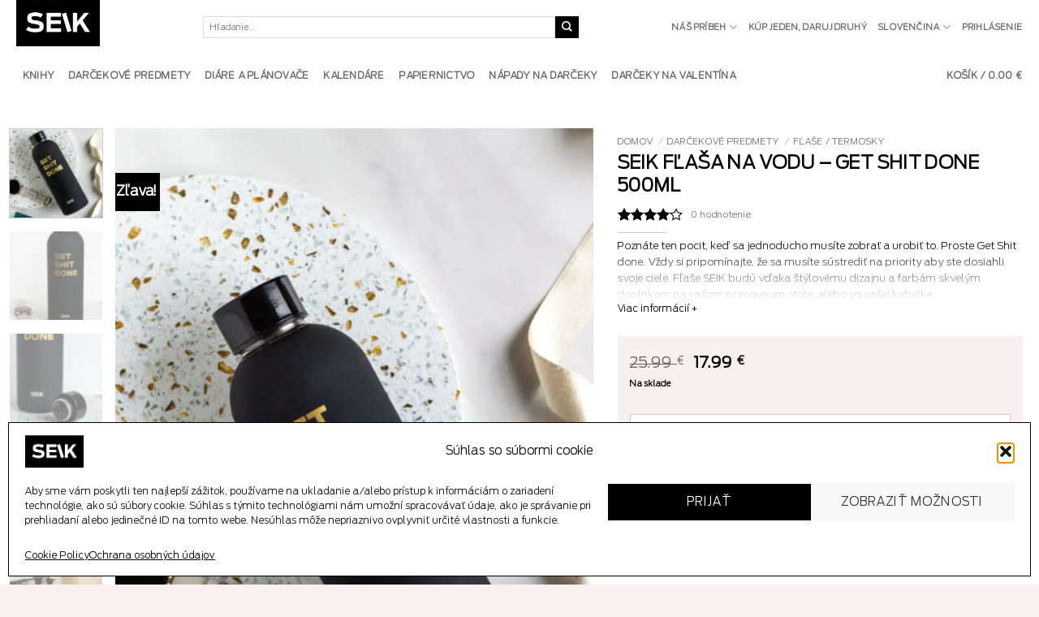

--- FILE ---
content_type: text/html; charset=UTF-8
request_url: https://seik.sk/produkt/seik-flasa-na-vodu-get-shit-done-500ml/
body_size: 111645
content:

<!DOCTYPE html>
<html lang="sk-SK" class="loading-site no-js">
<head>
	<meta charset="UTF-8" />
	<link rel="profile" href="https://gmpg.org/xfn/11" />
	<link rel="pingback" href="https://seik.sk/xmlrpc.php" />

	<script data-cfasync="false" data-no-defer="1" data-no-minify="1" data-no-optimize="1">var ewww_webp_supported=!1;function check_webp_feature(A,e){var w;e=void 0!==e?e:function(){},ewww_webp_supported?e(ewww_webp_supported):((w=new Image).onload=function(){ewww_webp_supported=0<w.width&&0<w.height,e&&e(ewww_webp_supported)},w.onerror=function(){e&&e(!1)},w.src="data:image/webp;base64,"+{alpha:"UklGRkoAAABXRUJQVlA4WAoAAAAQAAAAAAAAAAAAQUxQSAwAAAARBxAR/Q9ERP8DAABWUDggGAAAABQBAJ0BKgEAAQAAAP4AAA3AAP7mtQAAAA=="}[A])}check_webp_feature("alpha");</script><script data-cfasync="false" data-no-defer="1" data-no-minify="1" data-no-optimize="1">var Arrive=function(c,w){"use strict";if(c.MutationObserver&&"undefined"!=typeof HTMLElement){var r,a=0,u=(r=HTMLElement.prototype.matches||HTMLElement.prototype.webkitMatchesSelector||HTMLElement.prototype.mozMatchesSelector||HTMLElement.prototype.msMatchesSelector,{matchesSelector:function(e,t){return e instanceof HTMLElement&&r.call(e,t)},addMethod:function(e,t,r){var a=e[t];e[t]=function(){return r.length==arguments.length?r.apply(this,arguments):"function"==typeof a?a.apply(this,arguments):void 0}},callCallbacks:function(e,t){t&&t.options.onceOnly&&1==t.firedElems.length&&(e=[e[0]]);for(var r,a=0;r=e[a];a++)r&&r.callback&&r.callback.call(r.elem,r.elem);t&&t.options.onceOnly&&1==t.firedElems.length&&t.me.unbindEventWithSelectorAndCallback.call(t.target,t.selector,t.callback)},checkChildNodesRecursively:function(e,t,r,a){for(var i,n=0;i=e[n];n++)r(i,t,a)&&a.push({callback:t.callback,elem:i}),0<i.childNodes.length&&u.checkChildNodesRecursively(i.childNodes,t,r,a)},mergeArrays:function(e,t){var r,a={};for(r in e)e.hasOwnProperty(r)&&(a[r]=e[r]);for(r in t)t.hasOwnProperty(r)&&(a[r]=t[r]);return a},toElementsArray:function(e){return e=void 0!==e&&("number"!=typeof e.length||e===c)?[e]:e}}),e=(l.prototype.addEvent=function(e,t,r,a){a={target:e,selector:t,options:r,callback:a,firedElems:[]};return this._beforeAdding&&this._beforeAdding(a),this._eventsBucket.push(a),a},l.prototype.removeEvent=function(e){for(var t,r=this._eventsBucket.length-1;t=this._eventsBucket[r];r--)e(t)&&(this._beforeRemoving&&this._beforeRemoving(t),(t=this._eventsBucket.splice(r,1))&&t.length&&(t[0].callback=null))},l.prototype.beforeAdding=function(e){this._beforeAdding=e},l.prototype.beforeRemoving=function(e){this._beforeRemoving=e},l),t=function(i,n){var o=new e,l=this,s={fireOnAttributesModification:!1};return o.beforeAdding(function(t){var e=t.target;e!==c.document&&e!==c||(e=document.getElementsByTagName("html")[0]);var r=new MutationObserver(function(e){n.call(this,e,t)}),a=i(t.options);r.observe(e,a),t.observer=r,t.me=l}),o.beforeRemoving(function(e){e.observer.disconnect()}),this.bindEvent=function(e,t,r){t=u.mergeArrays(s,t);for(var a=u.toElementsArray(this),i=0;i<a.length;i++)o.addEvent(a[i],e,t,r)},this.unbindEvent=function(){var r=u.toElementsArray(this);o.removeEvent(function(e){for(var t=0;t<r.length;t++)if(this===w||e.target===r[t])return!0;return!1})},this.unbindEventWithSelectorOrCallback=function(r){var a=u.toElementsArray(this),i=r,e="function"==typeof r?function(e){for(var t=0;t<a.length;t++)if((this===w||e.target===a[t])&&e.callback===i)return!0;return!1}:function(e){for(var t=0;t<a.length;t++)if((this===w||e.target===a[t])&&e.selector===r)return!0;return!1};o.removeEvent(e)},this.unbindEventWithSelectorAndCallback=function(r,a){var i=u.toElementsArray(this);o.removeEvent(function(e){for(var t=0;t<i.length;t++)if((this===w||e.target===i[t])&&e.selector===r&&e.callback===a)return!0;return!1})},this},i=new function(){var s={fireOnAttributesModification:!1,onceOnly:!1,existing:!1};function n(e,t,r){return!(!u.matchesSelector(e,t.selector)||(e._id===w&&(e._id=a++),-1!=t.firedElems.indexOf(e._id)))&&(t.firedElems.push(e._id),!0)}var c=(i=new t(function(e){var t={attributes:!1,childList:!0,subtree:!0};return e.fireOnAttributesModification&&(t.attributes=!0),t},function(e,i){e.forEach(function(e){var t=e.addedNodes,r=e.target,a=[];null!==t&&0<t.length?u.checkChildNodesRecursively(t,i,n,a):"attributes"===e.type&&n(r,i)&&a.push({callback:i.callback,elem:r}),u.callCallbacks(a,i)})})).bindEvent;return i.bindEvent=function(e,t,r){t=void 0===r?(r=t,s):u.mergeArrays(s,t);var a=u.toElementsArray(this);if(t.existing){for(var i=[],n=0;n<a.length;n++)for(var o=a[n].querySelectorAll(e),l=0;l<o.length;l++)i.push({callback:r,elem:o[l]});if(t.onceOnly&&i.length)return r.call(i[0].elem,i[0].elem);setTimeout(u.callCallbacks,1,i)}c.call(this,e,t,r)},i},o=new function(){var a={};function i(e,t){return u.matchesSelector(e,t.selector)}var n=(o=new t(function(){return{childList:!0,subtree:!0}},function(e,r){e.forEach(function(e){var t=e.removedNodes,e=[];null!==t&&0<t.length&&u.checkChildNodesRecursively(t,r,i,e),u.callCallbacks(e,r)})})).bindEvent;return o.bindEvent=function(e,t,r){t=void 0===r?(r=t,a):u.mergeArrays(a,t),n.call(this,e,t,r)},o};d(HTMLElement.prototype),d(NodeList.prototype),d(HTMLCollection.prototype),d(HTMLDocument.prototype),d(Window.prototype);var n={};return s(i,n,"unbindAllArrive"),s(o,n,"unbindAllLeave"),n}function l(){this._eventsBucket=[],this._beforeAdding=null,this._beforeRemoving=null}function s(e,t,r){u.addMethod(t,r,e.unbindEvent),u.addMethod(t,r,e.unbindEventWithSelectorOrCallback),u.addMethod(t,r,e.unbindEventWithSelectorAndCallback)}function d(e){e.arrive=i.bindEvent,s(i,e,"unbindArrive"),e.leave=o.bindEvent,s(o,e,"unbindLeave")}}(window,void 0),ewww_webp_supported=!1;function check_webp_feature(e,t){var r;ewww_webp_supported?t(ewww_webp_supported):((r=new Image).onload=function(){ewww_webp_supported=0<r.width&&0<r.height,t(ewww_webp_supported)},r.onerror=function(){t(!1)},r.src="data:image/webp;base64,"+{alpha:"UklGRkoAAABXRUJQVlA4WAoAAAAQAAAAAAAAAAAAQUxQSAwAAAARBxAR/Q9ERP8DAABWUDggGAAAABQBAJ0BKgEAAQAAAP4AAA3AAP7mtQAAAA==",animation:"UklGRlIAAABXRUJQVlA4WAoAAAASAAAAAAAAAAAAQU5JTQYAAAD/////AABBTk1GJgAAAAAAAAAAAAAAAAAAAGQAAABWUDhMDQAAAC8AAAAQBxAREYiI/gcA"}[e])}function ewwwLoadImages(e){if(e){for(var t=document.querySelectorAll(".batch-image img, .image-wrapper a, .ngg-pro-masonry-item a, .ngg-galleria-offscreen-seo-wrapper a"),r=0,a=t.length;r<a;r++)ewwwAttr(t[r],"data-src",t[r].getAttribute("data-webp")),ewwwAttr(t[r],"data-thumbnail",t[r].getAttribute("data-webp-thumbnail"));for(var i=document.querySelectorAll("div.woocommerce-product-gallery__image"),r=0,a=i.length;r<a;r++)ewwwAttr(i[r],"data-thumb",i[r].getAttribute("data-webp-thumb"))}for(var n=document.querySelectorAll("video"),r=0,a=n.length;r<a;r++)ewwwAttr(n[r],"poster",e?n[r].getAttribute("data-poster-webp"):n[r].getAttribute("data-poster-image"));for(var o,l=document.querySelectorAll("img.ewww_webp_lazy_load"),r=0,a=l.length;r<a;r++)e&&(ewwwAttr(l[r],"data-lazy-srcset",l[r].getAttribute("data-lazy-srcset-webp")),ewwwAttr(l[r],"data-srcset",l[r].getAttribute("data-srcset-webp")),ewwwAttr(l[r],"data-lazy-src",l[r].getAttribute("data-lazy-src-webp")),ewwwAttr(l[r],"data-src",l[r].getAttribute("data-src-webp")),ewwwAttr(l[r],"data-orig-file",l[r].getAttribute("data-webp-orig-file")),ewwwAttr(l[r],"data-medium-file",l[r].getAttribute("data-webp-medium-file")),ewwwAttr(l[r],"data-large-file",l[r].getAttribute("data-webp-large-file")),null!=(o=l[r].getAttribute("srcset"))&&!1!==o&&o.includes("R0lGOD")&&ewwwAttr(l[r],"src",l[r].getAttribute("data-lazy-src-webp"))),l[r].className=l[r].className.replace(/\bewww_webp_lazy_load\b/,"");for(var s=document.querySelectorAll(".ewww_webp"),r=0,a=s.length;r<a;r++)e?(ewwwAttr(s[r],"srcset",s[r].getAttribute("data-srcset-webp")),ewwwAttr(s[r],"src",s[r].getAttribute("data-src-webp")),ewwwAttr(s[r],"data-orig-file",s[r].getAttribute("data-webp-orig-file")),ewwwAttr(s[r],"data-medium-file",s[r].getAttribute("data-webp-medium-file")),ewwwAttr(s[r],"data-large-file",s[r].getAttribute("data-webp-large-file")),ewwwAttr(s[r],"data-large_image",s[r].getAttribute("data-webp-large_image")),ewwwAttr(s[r],"data-src",s[r].getAttribute("data-webp-src"))):(ewwwAttr(s[r],"srcset",s[r].getAttribute("data-srcset-img")),ewwwAttr(s[r],"src",s[r].getAttribute("data-src-img"))),s[r].className=s[r].className.replace(/\bewww_webp\b/,"ewww_webp_loaded");window.jQuery&&jQuery.fn.isotope&&jQuery.fn.imagesLoaded&&(jQuery(".fusion-posts-container-infinite").imagesLoaded(function(){jQuery(".fusion-posts-container-infinite").hasClass("isotope")&&jQuery(".fusion-posts-container-infinite").isotope()}),jQuery(".fusion-portfolio:not(.fusion-recent-works) .fusion-portfolio-wrapper").imagesLoaded(function(){jQuery(".fusion-portfolio:not(.fusion-recent-works) .fusion-portfolio-wrapper").isotope()}))}function ewwwWebPInit(e){ewwwLoadImages(e),ewwwNggLoadGalleries(e),document.arrive(".ewww_webp",function(){ewwwLoadImages(e)}),document.arrive(".ewww_webp_lazy_load",function(){ewwwLoadImages(e)}),document.arrive("videos",function(){ewwwLoadImages(e)}),"loading"==document.readyState?document.addEventListener("DOMContentLoaded",ewwwJSONParserInit):("undefined"!=typeof galleries&&ewwwNggParseGalleries(e),ewwwWooParseVariations(e))}function ewwwAttr(e,t,r){null!=r&&!1!==r&&e.setAttribute(t,r)}function ewwwJSONParserInit(){"undefined"!=typeof galleries&&check_webp_feature("alpha",ewwwNggParseGalleries),check_webp_feature("alpha",ewwwWooParseVariations)}function ewwwWooParseVariations(e){if(e)for(var t=document.querySelectorAll("form.variations_form"),r=0,a=t.length;r<a;r++){var i=t[r].getAttribute("data-product_variations"),n=!1;try{for(var o in i=JSON.parse(i))void 0!==i[o]&&void 0!==i[o].image&&(void 0!==i[o].image.src_webp&&(i[o].image.src=i[o].image.src_webp,n=!0),void 0!==i[o].image.srcset_webp&&(i[o].image.srcset=i[o].image.srcset_webp,n=!0),void 0!==i[o].image.full_src_webp&&(i[o].image.full_src=i[o].image.full_src_webp,n=!0),void 0!==i[o].image.gallery_thumbnail_src_webp&&(i[o].image.gallery_thumbnail_src=i[o].image.gallery_thumbnail_src_webp,n=!0),void 0!==i[o].image.thumb_src_webp&&(i[o].image.thumb_src=i[o].image.thumb_src_webp,n=!0));n&&ewwwAttr(t[r],"data-product_variations",JSON.stringify(i))}catch(e){}}}function ewwwNggParseGalleries(e){if(e)for(var t in galleries){var r=galleries[t];galleries[t].images_list=ewwwNggParseImageList(r.images_list)}}function ewwwNggLoadGalleries(e){e&&document.addEventListener("ngg.galleria.themeadded",function(e,t){window.ngg_galleria._create_backup=window.ngg_galleria.create,window.ngg_galleria.create=function(e,t){var r=$(e).data("id");return galleries["gallery_"+r].images_list=ewwwNggParseImageList(galleries["gallery_"+r].images_list),window.ngg_galleria._create_backup(e,t)}})}function ewwwNggParseImageList(e){for(var t in e){var r=e[t];if(void 0!==r["image-webp"]&&(e[t].image=r["image-webp"],delete e[t]["image-webp"]),void 0!==r["thumb-webp"]&&(e[t].thumb=r["thumb-webp"],delete e[t]["thumb-webp"]),void 0!==r.full_image_webp&&(e[t].full_image=r.full_image_webp,delete e[t].full_image_webp),void 0!==r.srcsets)for(var a in r.srcsets)nggSrcset=r.srcsets[a],void 0!==r.srcsets[a+"-webp"]&&(e[t].srcsets[a]=r.srcsets[a+"-webp"],delete e[t].srcsets[a+"-webp"]);if(void 0!==r.full_srcsets)for(var i in r.full_srcsets)nggFSrcset=r.full_srcsets[i],void 0!==r.full_srcsets[i+"-webp"]&&(e[t].full_srcsets[i]=r.full_srcsets[i+"-webp"],delete e[t].full_srcsets[i+"-webp"])}return e}check_webp_feature("alpha",ewwwWebPInit);</script><script>(function(html){html.className = html.className.replace(/\bno-js\b/,'js')})(document.documentElement);</script>
<meta name='robots' content='index, follow, max-image-preview:large, max-snippet:-1, max-video-preview:-1' />
	<style>img:is([sizes="auto" i], [sizes^="auto," i]) { contain-intrinsic-size: 3000px 1500px }</style>
	
<!-- Google Tag Manager for WordPress by gtm4wp.com -->
<script data-cfasync="false" data-pagespeed-no-defer>
	var gtm4wp_datalayer_name = "dataLayer";
	var dataLayer = dataLayer || [];
	const gtm4wp_use_sku_instead = false;
	const gtm4wp_currency = 'EUR';
	const gtm4wp_product_per_impression = 10;
	const gtm4wp_clear_ecommerce = false;
	const gtm4wp_datalayer_max_timeout = 2000;
</script>
<!-- End Google Tag Manager for WordPress by gtm4wp.com --><meta name="viewport" content="width=device-width, initial-scale=1" />
	<!-- This site is optimized with the Yoast SEO plugin v26.1.1 - https://yoast.com/wordpress/plugins/seo/ -->
	<title>SEIK FĽAŠA NA VODU – Get shit done 500ML - SEIK</title>
	<meta name="description" content="SEIK FĽAŠA NA VODU – Get shit done 500ML" />
	<link rel="canonical" href="https://seik.sk/produkt/seik-flasa-na-vodu-get-shit-done-500ml/" />
	<meta property="og:locale" content="sk_SK" />
	<meta property="og:type" content="article" />
	<meta property="og:title" content="SEIK FĽAŠA NA VODU – Get shit done 500ML - SEIK" />
	<meta property="og:description" content="SEIK FĽAŠA NA VODU – Get shit done 500ML" />
	<meta property="og:url" content="https://seik.sk/produkt/seik-flasa-na-vodu-get-shit-done-500ml/" />
	<meta property="og:site_name" content="SEIK" />
	<meta property="article:modified_time" content="2025-10-13T04:09:08+00:00" />
	<meta property="og:image" content="https://seik.sk/wp-content/uploads/2021/10/get.shit_.done_-scaled.jpg" />
	<meta property="og:image:width" content="1000" />
	<meta property="og:image:height" content="1500" />
	<meta property="og:image:type" content="image/jpeg" />
	<meta name="twitter:card" content="summary_large_image" />
	<meta name="twitter:label1" content="Predpokladaný čas čítania" />
	<meta name="twitter:data1" content="1 minúta" />
	<script type="application/ld+json" class="yoast-schema-graph">{"@context":"https://schema.org","@graph":[{"@type":["WebPage","ItemPage"],"@id":"https://seik.sk/produkt/seik-flasa-na-vodu-get-shit-done-500ml/","url":"https://seik.sk/produkt/seik-flasa-na-vodu-get-shit-done-500ml/","name":"SEIK FĽAŠA NA VODU – Get shit done 500ML - SEIK","isPartOf":{"@id":"https://seik.fi/#website"},"primaryImageOfPage":{"@id":"https://seik.sk/produkt/seik-flasa-na-vodu-get-shit-done-500ml/#primaryimage"},"image":{"@id":"https://seik.sk/produkt/seik-flasa-na-vodu-get-shit-done-500ml/#primaryimage"},"thumbnailUrl":"https://seik.sk/wp-content/uploads/2021/10/get.shit_.done_-scaled.jpg","datePublished":"2021-10-25T11:05:48+00:00","dateModified":"2025-10-13T04:09:08+00:00","description":"SEIK FĽAŠA NA VODU – Get shit done 500ML","breadcrumb":{"@id":"https://seik.sk/produkt/seik-flasa-na-vodu-get-shit-done-500ml/#breadcrumb"},"inLanguage":"sk-SK","potentialAction":[{"@type":"ReadAction","target":["https://seik.sk/produkt/seik-flasa-na-vodu-get-shit-done-500ml/"]}]},{"@type":"ImageObject","inLanguage":"sk-SK","@id":"https://seik.sk/produkt/seik-flasa-na-vodu-get-shit-done-500ml/#primaryimage","url":"https://seik.sk/wp-content/uploads/2021/10/get.shit_.done_-scaled.jpg","contentUrl":"https://seik.sk/wp-content/uploads/2021/10/get.shit_.done_-scaled.jpg","width":1000,"height":1500},{"@type":"BreadcrumbList","@id":"https://seik.sk/produkt/seik-flasa-na-vodu-get-shit-done-500ml/#breadcrumb","itemListElement":[{"@type":"ListItem","position":1,"name":"Home","item":"https://seik.sk/"},{"@type":"ListItem","position":2,"name":"Obchod","item":"https://seik.sk/obchod/"},{"@type":"ListItem","position":3,"name":"SEIK FĽAŠA NA VODU – Get shit done 500ML"}]},{"@type":"WebSite","@id":"https://seik.fi/#website","url":"https://seik.fi/","name":"SEIK","description":"Bringing happiness &amp; adventures with gifts, journals","publisher":{"@id":"https://seik.fi/#organization"},"potentialAction":[{"@type":"SearchAction","target":{"@type":"EntryPoint","urlTemplate":"https://seik.fi/?s={search_term_string}"},"query-input":{"@type":"PropertyValueSpecification","valueRequired":true,"valueName":"search_term_string"}}],"inLanguage":"sk-SK"},{"@type":"Organization","@id":"https://seik.fi/#organization","name":"SEIK","alternateName":"SEIK Publisher","url":"https://seik.fi/","logo":{"@type":"ImageObject","inLanguage":"sk-SK","@id":"https://seik.fi/#/schema/logo/image/","url":"https://seik.lv/wp-content/uploads/2025/05/seiklogosquare.png","contentUrl":"https://seik.lv/wp-content/uploads/2025/05/seiklogosquare.png","width":696,"height":696,"caption":"SEIK"},"image":{"@id":"https://seik.fi/#/schema/logo/image/"}}]}</script>
	<!-- / Yoast SEO plugin. -->


<link rel='dns-prefetch' href='//seik.sk' />
<link rel='dns-prefetch' href='//map.gls-croatia.com' />
<link rel='dns-prefetch' href='//cdn.jsdelivr.net' />
<link rel='dns-prefetch' href='//seik.ee' />
<link rel='dns-prefetch' href='//cdnjs.cloudflare.com' />
<link rel='dns-prefetch' href='//secure.payu.com' />
<link rel='dns-prefetch' href='//seik.eu' />
<link rel='dns-prefetch' href='//unpkg.com' />
<link rel='prefetch' href='https://seik.sk/wp-content/themes/flatsome/assets/js/flatsome.js?ver=22889b626eb7ec03b5a4' />
<link rel='prefetch' href='https://seik.sk/wp-content/themes/flatsome/assets/js/chunk.slider.js?ver=3.20.1' />
<link rel='prefetch' href='https://seik.sk/wp-content/themes/flatsome/assets/js/chunk.popups.js?ver=3.20.1' />
<link rel='prefetch' href='https://seik.sk/wp-content/themes/flatsome/assets/js/chunk.tooltips.js?ver=3.20.1' />
<link rel='prefetch' href='https://seik.sk/wp-content/themes/flatsome/assets/js/woocommerce.js?ver=1c9be63d628ff7c3ff4c' />
<link rel="alternate" type="application/rss+xml" title="RSS kanál: SEIK &raquo;" href="https://seik.sk/feed/" />
<link rel="alternate" type="application/rss+xml" title="RSS kanál komentárov webu SEIK &raquo;" href="https://seik.sk/comments/feed/" />
<link rel="alternate" type="application/rss+xml" title="RSS kanál komentárov webu SEIK &raquo; ku článku SEIK FĽAŠA NA VODU – Get shit done 500ML" href="https://seik.sk/produkt/seik-flasa-na-vodu-get-shit-done-500ml/feed/" />
<link rel='stylesheet' id='dashicons-css' href='https://seik.sk/wp-includes/css/dashicons.min.css?ver=6.8.3' type='text/css' media='all' />
<style id='dashicons-inline-css' type='text/css'>
[data-font="Dashicons"]:before {font-family: 'Dashicons' !important;content: attr(data-icon) !important;speak: none !important;font-weight: normal !important;font-variant: normal !important;text-transform: none !important;line-height: 1 !important;font-style: normal !important;-webkit-font-smoothing: antialiased !important;-moz-osx-font-smoothing: grayscale !important;}
</style>
<link rel='stylesheet' id='wp-jquery-ui-dialog-css' href='https://seik.sk/wp-includes/css/jquery-ui-dialog.min.css?ver=6.8.3' type='text/css' media='all' />
<link rel='stylesheet' id='wooco-blocks-css' href='https://seik.sk/wp-content/plugins/wpc-composite-products-premium/assets/css/blocks.css?ver=7.6.1' type='text/css' media='all' />
<link rel='stylesheet' id='woosb-blocks-css' href='https://seik.sk/wp-content/plugins/woo-product-bundle/assets/css/blocks.css?ver=8.3.3' type='text/css' media='all' />
<link rel='stylesheet' id='sbi_styles-css' href='https://seik.sk/wp-content/plugins/instagram-feed/css/sbi-styles.min.css?ver=6.9.1' type='text/css' media='all' />
<link rel='stylesheet' id='cr-frontend-css-css' href='https://seik.sk/wp-content/plugins/customer-reviews-woocommerce/css/frontend.css?ver=5.83.2' type='text/css' media='all' />
<link rel='stylesheet' id='wapf-frontend-css-css' href='https://seik.sk/wp-content/plugins/advanced-product-fields-for-woocommerce/assets/css/frontend.min.css?ver=1.6.17' type='text/css' media='all' />
<link rel='stylesheet' id='fvp-aptbox-css' href='https://seik.sk/wp-content/plugins/apfvp/source/css/jquery.aptbox.min.css?ver=6.8.3' type='text/css' media='all' />
<link rel='stylesheet' id='fvp-style-css' href='https://seik.sk/wp-content/plugins/apfvp/source/css/apfvp.css?rand=1277920812&#038;ver=6.8.3' type='text/css' media='all' />
<style id='fvp-style-inline-css' type='text/css'>
.fvp-spinner{background-color:#ffffff}.fvp-sk-chase-dot:before{background-color:#ffffff}.fvp-double-bounce1,.fvp-double-bounce2{background-color:#ffffff}.fvp-spinner-cube1,.fvp-spinner-cube2{background-color:#ffffff}.fvp-sk-cube-grid .fvp-sk-cube{background-color:#ffffff}
</style>
<link rel='stylesheet' id='uaf_client_css-css' href='https://seik.sk/wp-content/uploads/useanyfont/uaf.css?ver=1753894151' type='text/css' media='all' />
<link rel='stylesheet' id='woo-gift-cards-lite-css' href='https://seik.sk/wp-content/plugins/woo-gift-cards-lite/public/css/woocommerce_gift_cards_lite-public.css?ver=3.2.3' type='text/css' media='all' />
<link rel='stylesheet' id='thickbox-css' href='https://seik.sk/wp-includes/js/thickbox/thickbox.css?ver=6.8.3' type='text/css' media='all' />
<link rel='stylesheet' id='woo-shipping-dpd-baltic-css' href='https://seik.sk/wp-content/plugins/woo-shipping-dpd-baltic/public/css/dpd-public.css?ver=1.2.89' type='text/css' media='all' />
<link rel='stylesheet' id='select2css-css' href='//cdn.jsdelivr.net/npm/select2@4.1.0-rc.0/dist/css/select2.min.css?ver=1.0' type='text/css' media='all' />
<link rel='stylesheet' id='woocommerce-bought-together-public-css' href='https://seik.sk/wp-content/plugins/woocommerce-bought-together/public/css/woocommerce-bought-together-public.css?ver=1.2.11' type='text/css' media='all' />
<link rel='stylesheet' id='slick-css' href='https://seik.sk/wp-content/plugins/woocommerce-bought-together/public/vendor/slick/slick.css?ver=1.2.11' type='text/css' media='all' />
<link rel='stylesheet' id='wcml-dropdown-0-css' href='//seik.sk/wp-content/plugins/woocommerce-multilingual/templates/currency-switchers/legacy-dropdown/style.css?ver=5.5.3.1' type='text/css' media='all' />
<style id='woocommerce-inline-inline-css' type='text/css'>
.woocommerce form .form-row .required { visibility: visible; }
</style>
<link rel='stylesheet' id='wt-woocommerce-related-products-css' href='https://seik.sk/wp-content/plugins/wt-woocommerce-related-products/public/css/custom-related-products-public.css?ver=1.7.3' type='text/css' media='all' />
<link rel='stylesheet' id='carousel-css-css' href='https://seik.sk/wp-content/plugins/wt-woocommerce-related-products/public/css/owl.carousel.min.css?ver=1.7.3' type='text/css' media='all' />
<link rel='stylesheet' id='carousel-theme-css-css' href='https://seik.sk/wp-content/plugins/wt-woocommerce-related-products/public/css/owl.theme.default.min.css?ver=1.7.3' type='text/css' media='all' />
<link rel='stylesheet' id='fpf_front-css' href='https://seik.sk/wp-content/plugins/flexible-product-fields/assets/css/front.min.css?ver=2.9.6.69' type='text/css' media='all' />
<link rel='stylesheet' id='fpf_new_front-css' href='https://seik.sk/wp-content/plugins/flexible-product-fields/assets/css/new-front.css?ver=2.9.6.69' type='text/css' media='all' />
<link rel='stylesheet' id='cff-css' href='https://seik.sk/wp-content/plugins/custom-facebook-feed/assets/css/cff-style.min.css?ver=4.3.2' type='text/css' media='all' />
<link rel='stylesheet' id='sb-font-awesome-css' href='https://seik.sk/wp-content/plugins/custom-facebook-feed/assets/css/font-awesome.min.css?ver=4.7.0' type='text/css' media='all' />
<link rel='stylesheet' id='wpml-legacy-dropdown-0-css' href='https://seik.sk/wp-content/plugins/sitepress-multilingual-cms/templates/language-switchers/legacy-dropdown/style.min.css?ver=1' type='text/css' media='all' />
<link rel='stylesheet' id='cmplz-general-css' href='https://seik.sk/wp-content/plugins/complianz-gdpr/assets/css/cookieblocker.min.css?ver=1753879898' type='text/css' media='all' />
<link rel='stylesheet' id='jquery-ui-style-css' href='https://seik.sk/wp-content/plugins/booster-elite-for-woocommerce/includes/css/jquery-ui.css?ver=1769407617' type='text/css' media='all' />
<link rel='stylesheet' id='wcj-timepicker-style-css' href='https://seik.sk/wp-content/plugins/booster-elite-for-woocommerce/includes/lib/timepicker/jquery.timepicker.min.css?ver=7.2.6' type='text/css' media='all' />
<link rel='stylesheet' id='wcj-offer-price-css' href='https://seik.sk/wp-content/plugins/booster-elite-for-woocommerce/includes/css/wcj-offer-price.css?ver=7.2.6' type='text/css' media='all' />
<link rel='stylesheet' id='itella-shipping-itella-shipping-public-css' href='https://seik.sk/wp-content/plugins/itella-shipping00/public/assets/css/itella-shipping-public.css?ver=1.4.0' type='text/css' media='all' />
<link rel='stylesheet' id='itella-shipping-leaflet-css' href='https://unpkg.com/leaflet@1.5.1/dist/leaflet.css?ver=1.4.0' type='text/css' media='all' />
<link rel='stylesheet' id='itella-shipping-MarkerCluster-css' href='https://unpkg.com/leaflet.markercluster@1.4.1/dist/MarkerCluster.css?ver=1.4.0' type='text/css' media='all' />
<link rel='stylesheet' id='itella-shipping-MarkerCluster-Default-css' href='https://unpkg.com/leaflet.markercluster@1.4.1/dist/MarkerCluster.Default.css?ver=1.4.0' type='text/css' media='all' />
<link rel='stylesheet' id='itella-shipping-itella-mapping-css' href='https://seik.sk/wp-content/plugins/itella-shipping00/public/assets/css/itella-mapping.css?ver=1.4.0' type='text/css' media='all' />
<link rel='stylesheet' id='montonio-style-css' href='https://seik.sk/wp-content/plugins/montonio-for-woocommerce/assets/css/montonio-style.css?ver=9.2.1' type='text/css' media='all' />
<link rel='stylesheet' id='seik-customizer-css' href='https://seik.sk/wp-content/plugins/seik-product-customizer/includes/../assets/css/customizer.css?ver=1.0.1' type='text/css' media='all' />
<link rel='stylesheet' id='cms-navigation-style-base-css' href='https://seik.sk/wp-content/plugins/wpml-cms-nav/res/css/cms-navigation-base.css?ver=1.5.6' type='text/css' media='screen' />
<link rel='stylesheet' id='cms-navigation-style-css' href='https://seik.sk/wp-content/plugins/wpml-cms-nav/res/css/cms-navigation.css?ver=1.5.6' type='text/css' media='screen' />
<link rel='stylesheet' id='perfect-scrollbar-css' href='https://seik.sk/wp-content/plugins/woo-smart-quick-view/assets/libs/perfect-scrollbar/css/perfect-scrollbar.min.css?ver=6.8.3' type='text/css' media='all' />
<link rel='stylesheet' id='perfect-scrollbar-wpc-css' href='https://seik.sk/wp-content/plugins/woo-smart-quick-view/assets/libs/perfect-scrollbar/css/custom-theme.css?ver=6.8.3' type='text/css' media='all' />
<link rel='stylesheet' id='magnific-popup-css' href='https://seik.sk/wp-content/plugins/woo-smart-quick-view/assets/libs/magnific-popup/magnific-popup.css?ver=6.8.3' type='text/css' media='all' />
<link rel='stylesheet' id='woosq-feather-css' href='https://seik.sk/wp-content/plugins/woo-smart-quick-view/assets/libs/feather/feather.css?ver=6.8.3' type='text/css' media='all' />
<link rel='stylesheet' id='woosq-frontend-css' href='https://seik.sk/wp-content/plugins/woo-smart-quick-view/assets/css/frontend.css?ver=4.2.3' type='text/css' media='all' />
<link rel='stylesheet' id='wooco-frontend-css' href='https://seik.sk/wp-content/plugins/wpc-composite-products-premium/assets/css/frontend.css?ver=7.6.1' type='text/css' media='all' />
<link rel='stylesheet' id='yith_ywcm-css' href='https://seik.sk/wp-content/plugins/yith-woocommerce-cart-messages-premium/assets/css/style.css?ver=1.36.0' type='text/css' media='all' />
<style id='yith_ywcm-inline-css' type='text/css'>

.yith-cart-message-layout2{
    background-color:#f3f3f3;
    border-color:#f3f3f3;
    color:#000000
}
.yith-cart-message-layout2 .icon-wrapper{
    background-color: #f3f3f3;
}
.yith-cart-message-layout2 .icon-wrapper:before{
    background-image:url('https://seik.lt/wp-content/uploads/2022/03/basket.png');
}
.yith-cart-message-layout2 .content .button, .yith-cart-message-layout2 .content .button:hover{
    background-color: #000000;
    color:#ffffff;
}
.yith-cart-message-layout2 .content .button:hover{
   background-color: #4c4c4c;
}

.yith-cart-message-layout3{
    background-color:#f3f3f3;
    border-color:#f3f3f3;
    color:#000000
}

.yith-cart-message-layout3 .icon-wrapper:before{
    background-image:url('https://seik.ee/wp-content/uploads/2022/03/basket.png');
}

.yith-cart-message-layout3 .content .button, .yith-cart-message-layout3 .content .button:hover{
    background-color: #000000;
    color:#ffffff;
}
.yith-cart-message-layout3 .content .button:hover{
   background-color: #4c4c4c;
}


.yith-cart-message-layout4{
    background-color:#f3f3f3;
    border-color:#f3f3f3;
    color:#000000
}

.yith-cart-message-layout4 .icon-wrapper:before{
    background-image:url('https://seik.ee/wp-content/uploads/2022/02/ukraine-heart-icon-1.png');
}

.yith-cart-message-layout4 .content .button, .yith-cart-message-layout4 .content .button:hover{
    background-color: #000000;
    color:#ffffff;
    box-shadow: 0px 2px 0px #000000;
}
.yith-cart-message-layout4 .content .button:hover{
   background-color: #000000;
}


.yith-cart-message-layout5{
    background-color:rgb(250,240,239);
    color:#000000
}

.yith-cart-message-layout5 .icon-wrapper:before{
    background-image:url('https://seik.ee/wp-content/uploads/2022/03/present-box.png');
}

.yith-cart-message-layout5 .content .button, .yith-cart-message-layout5 .content .button:hover{
    background-color: #000000;
    color:#ffffff;
}

.yith-cart-message-layout5 .content .button:hover{
   background-color: #4f4f4f;
}

.yith-cart-message-layout6{
    background-color:#f3f3f3;
    color:#000000
}

.yith-cart-message-layout6 .icon-wrapper:before{
    background-image:url('https://seik.ee/wp-content/uploads/2020/02/truck.png');
}

.yith-cart-message-layout6 .content .button, .yith-cart-message-layout6 .content .button:hover{
    background-color: #000000;
    color:#000000;
}

.yith-cart-message-layout6 .content .button:hover{
   background-color: #ffffff;
}


</style>
<link rel='stylesheet' id='woosb-frontend-css' href='https://seik.sk/wp-content/plugins/woo-product-bundle/assets/css/frontend.css?ver=8.3.3' type='text/css' media='all' />
<link rel='stylesheet' id='intlTelInput-css' href='https://seik.sk/wp-content/plugins/woo-phone-input-plugin/css/intlTelInput.min.css?ver=2.0.3' type='text/css' media='all' />
<link rel='stylesheet' id='intlTelInputMain-css' href='https://seik.sk/wp-content/plugins/woo-phone-input-plugin/css/styles.css?ver=2.0.3' type='text/css' media='all' />
<link rel='stylesheet' id='select2-css-css' href='https://cdnjs.cloudflare.com/ajax/libs/select2/4.0.3/css/select2.min.css?ver=6.8.3' type='text/css' media='all' />
<link rel='stylesheet' id='payu-gateway-css' href='https://seik.sk/wp-content/plugins/woo-payu-payment-gateway/assets/css/payu-gateway.css?ver=2.7.2' type='text/css' media='all' />
<link rel='stylesheet' id='photoswipe-css' href='https://seik.sk/wp-content/plugins/woocommerce/assets/css/photoswipe/photoswipe.min.css?ver=10.4.3' type='text/css' media='all' />
<link rel='stylesheet' id='photoswipe-default-skin-css' href='https://seik.sk/wp-content/plugins/woocommerce/assets/css/photoswipe/default-skin/default-skin.min.css?ver=10.4.3' type='text/css' media='all' />
<link rel='stylesheet' id='login-with-ajax-css' href='https://seik.sk/wp-content/plugins/login-with-ajax/templates/widget.css?ver=4.4' type='text/css' media='all' />
<link rel='stylesheet' id='flatsome-swatches-frontend-css' href='https://seik.sk/wp-content/themes/flatsome/assets/css/extensions/flatsome-swatches-frontend.css?ver=3.20.1' type='text/css' media='all' />
<link rel='stylesheet' id='cuw_template-css' href='https://seik.sk/wp-content/plugins/checkout-upsell-woocommerce/assets/css/template.css?ver=2.1.9' type='text/css' media='all' />
<link rel='stylesheet' id='cuw_frontend-css' href='https://seik.sk/wp-content/plugins/checkout-upsell-woocommerce/assets/css/frontend.css?ver=2.1.9' type='text/css' media='all' />
<link rel='stylesheet' id='wcgwp-css-css' href='https://seik.sk/wp-content/plugins/woocommerce-gift-wrapper/assets/v6/css/wcgwp.min.css?ver=6.32' type='text/css' media='all' />
<link rel='stylesheet' id='flatsome-main-css' href='https://seik.sk/wp-content/themes/flatsome/assets/css/flatsome.css?ver=3.20.1' type='text/css' media='all' />
<style id='flatsome-main-inline-css' type='text/css'>
@font-face {
				font-family: "fl-icons";
				font-display: block;
				src: url(https://seik.sk/wp-content/themes/flatsome/assets/css/icons/fl-icons.eot?v=3.20.1);
				src:
					url(https://seik.sk/wp-content/themes/flatsome/assets/css/icons/fl-icons.eot#iefix?v=3.20.1) format("embedded-opentype"),
					url(https://seik.sk/wp-content/themes/flatsome/assets/css/icons/fl-icons.woff2?v=3.20.1) format("woff2"),
					url(https://seik.sk/wp-content/themes/flatsome/assets/css/icons/fl-icons.ttf?v=3.20.1) format("truetype"),
					url(https://seik.sk/wp-content/themes/flatsome/assets/css/icons/fl-icons.woff?v=3.20.1) format("woff"),
					url(https://seik.sk/wp-content/themes/flatsome/assets/css/icons/fl-icons.svg?v=3.20.1#fl-icons) format("svg");
			}
</style>
<link rel='stylesheet' id='flatsome-shop-css' href='https://seik.sk/wp-content/themes/flatsome/assets/css/flatsome-shop.css?ver=3.20.1' type='text/css' media='all' />
<link rel='stylesheet' id='flatsome-style-css' href='https://seik.sk/wp-content/themes/seik-theme/style.css?ver=3.0' type='text/css' media='all' />
<script type="text/template" id="tmpl-variation-template">
	<div class="woocommerce-variation-description">{{{ data.variation.variation_description }}}</div>
	<div class="woocommerce-variation-price">{{{ data.variation.price_html }}}</div>
	<div class="woocommerce-variation-availability">{{{ data.variation.availability_html }}}</div>
</script>
<script type="text/template" id="tmpl-unavailable-variation-template">
	<p role="alert">Ospravedlňujeme sa, tento produkt nie je dostupný. Prosím vyberte inú kombináciu.</p>
</script>
<script type="text/javascript">
            window._nslDOMReady = (function () {
                const executedCallbacks = new Set();
            
                return function (callback) {
                    /**
                    * Third parties might dispatch DOMContentLoaded events, so we need to ensure that we only run our callback once!
                    */
                    if (executedCallbacks.has(callback)) return;
            
                    const wrappedCallback = function () {
                        if (executedCallbacks.has(callback)) return;
                        executedCallbacks.add(callback);
                        callback();
                    };
            
                    if (document.readyState === "complete" || document.readyState === "interactive") {
                        wrappedCallback();
                    } else {
                        document.addEventListener("DOMContentLoaded", wrappedCallback);
                    }
                };
            })();
        </script><script type="text/javascript" src="https://seik.sk/wp-includes/js/jquery/jquery.min.js?ver=3.7.1" id="jquery-core-js"></script>
<script type="text/javascript" src="https://seik.sk/wp-includes/js/jquery/jquery-migrate.min.js?ver=3.4.1" id="jquery-migrate-js"></script>
<script type="text/javascript" src="https://seik.sk/?bulkgate-asynchronous=asset" id="bulkgate-asynchronous-asset-js" async="async"></script>
<script type="text/javascript" id="wpml-cookie-js-extra">
/* <![CDATA[ */
var wpml_cookies = {"wp-wpml_current_language":{"value":"sk","expires":1,"path":"\/"}};
var wpml_cookies = {"wp-wpml_current_language":{"value":"sk","expires":1,"path":"\/"}};
/* ]]> */
</script>
<script type="text/javascript" src="https://seik.sk/wp-content/plugins/sitepress-multilingual-cms/res/js/cookies/language-cookie.js?ver=486900" id="wpml-cookie-js" defer="defer" data-wp-strategy="defer"></script>
<script type="text/javascript" src="https://seik.sk/wp-content/plugins/apfvp/source/js/jquery.aptbox.min.js?ver=6.8.3" id="fvp-aptbox-js"></script>
<script type="text/javascript" id="fvp-js-extra">
/* <![CDATA[ */
var fvp_featured_options = {"options":"{\"videoEmbedMode\":\"superimpose\",\"useBlocker\":\"1\",\"loopVideo\":\"1\",\"playbackRate\":\"1\",\"playbackMethod\":\"hover\",\"mobilePlaybackMethod\":\"down\",\"loaderClass\":\"spinner\",\"loaderColor\":\"#ffffff\",\"loaderImage\":\"\",\"controlsPosition\":\"fvp-controls-tr\",\"linkIcon\":\"https:\\\/\\\/seik.ee\\\/wp-content\\\/plugins\\\/apfvp\\\/css\\\/link.png\",\"linkTooltip\":\"Visit\",\"lightboxIcon\":\"https:\\\/\\\/seik.ee\\\/wp-content\\\/plugins\\\/apfvp\\\/css\\\/lightbox.png\",\"zoomTooltip\":\"Details\",\"preventCaching\":\"on\",\"enableInFeaturedImage\":\"on\",\"removeWcGalleryZoom\":\"on\",\"removeWcGalleryLightbox\":\"on\",\"autoPlayCategoryVideo\":\"1\",\"showVideoInlineShop\":\"1\",\"shopVideoHook\":\"woocommerce_after_shop_loop_item_title\",\"autoPlayShopVideo\":\"1\",\"shopVideoIcon\":\"\",\"muteIcon\":\"https:\\\/\\\/seik.ee\\\/wp-content\\\/plugins\\\/apfvp\\\/css\\\/mute.svg\",\"unmuteIcon\":\"https:\\\/\\\/seik.ee\\\/wp-content\\\/plugins\\\/apfvp\\\/css\\\/unmute.svg\",\"addToCartText\":\"Buy now\",\"addedToCartHeaderText\":\"Added to cart\",\"alreadyInCartHeaderText\":\"Already in cart\",\"continueShoppingText\":\"Continue shopping\",\"addedToCartNoticeText\":\"You added {project_title} to your shopping cart.\",\"alreadyInCartNoticeText\":\"{project_title} is already in your shopping cart.\",\"showVideoInTooltipShopText\":\"Preview\",\"showVideoInTooltipShopHook\":\"woocommerce_after_shop_loop_item\",\"addProductPopupText\":\"View more\",\"addProductPopupHook\":\"woocommerce_after_shop_loop_item\",\"addToCartBtnText\":\"Add to cart\",\"goToCartText\":\"Go to cart\",\"selectProductOptionsBtnText\":\"Select options\",\"shopLightboxIcon\":\"\",\"enableOnProductPage\":\"on\",\"productSliderTheme\":\"Defalt\",\"productSliderWrapperClass\":\".woocommerce-product-gallery__wrapper\",\"productSliderImageClass\":\".woocommerce-product-gallery__image\",\"productSliderThumbClass\":\".flex-control-thumbs li img\",\"autoPlayProductVideo\":\"1\",\"productPlayIcon\":\"\",\"useVolumeIconSingleProduct\":\"1\",\"enableLightboxForAdditionalProductImagesWithVideo\":\"1\",\"enableLightboxForAdditionalProductImagesWithoutVideo\":\"1\",\"enableInCartPage\":\"1\",\"autoPlayCartVideo\":\"1\",\"customCss\":\"\",\"shopImageSelector\":\"\",\"useControls\":\"0\",\"enableVideoFullscreenBtn\":\"0\",\"enableVideoDownloadBtn\":\"0\",\"rewindOnHover\":\"0\",\"usePreloader\":\"0\",\"enableOnCategoryPage\":\"0\",\"getRandomCategoryVideo\":\"0\",\"loadMoreVideos\":\"0\",\"zoomProductOnHover\":\"0\",\"useVolumeIcon\":\"0\",\"useAddToCart\":\"0\",\"allowAddedToCartMultiple\":\"0\",\"showVideoInTooltipShop\":\"0\",\"addProductPopup\":\"0\",\"shopLightboxMode\":\"0\",\"initProductGalleryAfterLoad\":\"0\",\"activateImageZoom\":\"0\",\"featuredPostTypes\":[],\"plugins_url\":\"https:\\\/\\\/seik.sk\\\/wp-content\\\/plugins\\\/apfvp\\\/\",\"ajax_url\":\"https:\\\/\\\/seik.sk\\\/wp-admin\\\/admin-ajax.php\",\"closePopupText\":\"Close\",\"shopLighboxIcon\":\"\",\"playbackTrigger\":\".fvp-featured-item-wrap\",\"linkTrigger\":\".fvp-link-icon\",\"lightboxTrigger\":\".fvp-lightbox-icon\",\"unmuteOnUserInteraction\":false,\"autoResumeAfterAdd\":true,\"loaderArr\":{\"spinner\":\"<div class=\\\"fvp-preloader fvp-spinner\\\"><\\\/div>\",\"chase\":\"<div class=\\\"fvp-preloader fvp-sk-chase\\\"><div class=\\\"fvp-sk-chase-dot\\\"><\\\/div><div class=\\\"fvp-sk-chase-dot\\\"><\\\/div><div class=\\\"fvp-sk-chase-dot\\\"><\\\/div><div class=\\\"fvp-sk-chase-dot\\\"><\\\/div><div class=\\\"fvp-sk-chase-dot\\\"><\\\/div><div class=\\\"fvp-sk-chase-dot\\\"><\\\/div><\\\/div>\",\"bounce\":\"<div class=\\\"fvp-preloader fvp-bounce\\\"><div class=\\\"fvp-double-bounce1\\\"><\\\/div><div class=\\\"fvp-double-bounce2\\\"><\\\/div><\\\/div>\",\"spinner_cube\":\"<div class=\\\"fvp-preloader fvp-spinner-cube\\\"><div class=\\\"fvp-spinner-cube1\\\"><\\\/div><div class=\\\"fvp-spinner-cube2\\\"><\\\/div><\\\/div>\",\"cube_grid\":\"<div class=\\\"fvp-preloader fvp-sk-cube-grid\\\"><div class=\\\"fvp-sk-cube fvp-sk-cube1\\\"><\\\/div><div class=\\\"fvp-sk-cube fvp-sk-cube2\\\"><\\\/div><div class=\\\"fvp-sk-cube fvp-sk-cube3\\\"><\\\/div><div class=\\\"fvp-sk-cube fvp-sk-cube4\\\"><\\\/div><div class=\\\"fvp-sk-cube fvp-sk-cube5\\\"><\\\/div><div class=\\\"fvp-sk-cube fvp-sk-cube6\\\"><\\\/div><div class=\\\"fvp-sk-cube fvp-sk-cube7\\\"><\\\/div><div class=\\\"fvp-sk-cube fvp-sk-cube8\\\"><\\\/div><div class=\\\"fvp-sk-cube fvp-sk-cube9\\\"><\\\/div><\\\/div>\",\"image_spinner\":\"<div class=\\\"fvp-preloader fvp-spinner fvp-image-spinner\\\">{IMG}<\\\/div>\"},\"disableHoverOnMobile\":false,\"playTooltip\":\"Play\",\"iframeAspectRatio\":\"16:9\",\"autoPlayFeaturedVideo\":false,\"playIcon\":\"https:\\\/\\\/seik.sk\\\/wp-content\\\/plugins\\\/apfvp\\\/css\\\/play.png\",\"categoryVideoHeight\":\"250px\",\"cartVideoWidth\":\"200px\",\"cartVideoHeight\":\"200px\",\"saveCache\":1769407617,\"is_shop\":false,\"is_product_category\":false,\"is_product_tag\":false,\"is_cart\":false,\"is_product\":true,\"template\":\"flatsome\",\"slim\":\"{\\\"token\\\":\\\"Ovug0FXaHs29tsDIjVCUNvoCL\\\",\\\"msgs\\\":\\\"Your license is now registered!\\\",\\\"huv\\\":\\\"xGVsiAA6sQCH\\\",\\\"key\\\":\\\"108571953013482158457508631311547033769502607\\\",\\\"ce\\\":\\\"9faa1hyu7toom9n\\\"}\"}","0":"1","security":"6e1da8ad06"};
/* ]]> */
</script>
<script type="text/javascript" src="https://seik.sk/wp-content/plugins/apfvp/source/js/new.js?rand=1277920812&amp;ver=6.8.3" id="fvp-js"></script>
<script type="module" src="https://map.gls-croatia.com/widget/gls-dpm.js?ver=1.2.4"></script><script type="text/javascript" id="gls-shipping-public-js-extra">
/* <![CDATA[ */
var gls_croatia = {"pickup_location":"Miesto vyzdvihnutia","name":"Meno","address":"Adresa","country":"Krajina"};
/* ]]> */
</script>
<script type="text/javascript" src="https://seik.sk/wp-content/plugins/gls-shipping-for-woocommerce/assets/js/gls-shipping-public.js?ver=1.2.4" id="gls-shipping-public-js"></script>
<script type="text/javascript" src="https://seik.sk/wp-content/plugins/hrx-delivery-woo/assets/js/front/ajax.js?ver=1.3.3" id="hrx_delivery_front_ajax-js"></script>
<script type="text/javascript" id="hrx_delivery_front_global-js-extra">
/* <![CDATA[ */
var hrxGlobalVars = {"ajax_url":"https:\/\/seik.sk\/wp-admin\/admin-ajax.php","img_url":"https:\/\/seik.sk\/wp-content\/plugins\/hrx-delivery-woo\/assets\/img\/","identifier_prefix":"hrx_","available_countries":["DK","EE","FI","LT","LV","SE"],"txt":{"mapModal":{"modal_header":"Terminal map","terminal_list_header":"Terminal list","seach_header":"Search around","search_btn":"Find","modal_open_btn":"Choose terminal","geolocation_btn":"Use my location","your_position":"Distance calculated from this point","nothing_found":"Nothing found","no_cities_found":"There were no cities found for your search term","geolocation_not_supported":"Geolocation is not supported","select_pickup_point":"Choose terminal","search_placeholder":"Type address","workhours_header":"Workhours","contacts_header":"Contacts","no_pickup_points":"No terminal to select","select_btn":"Choose terminal","back_to_list_btn":"Reset search","no_information":"No information"}}};
/* ]]> */
</script>
<script type="text/javascript" src="https://seik.sk/wp-content/plugins/hrx-delivery-woo/assets/js/front/global.js?ver=1.3.3" id="hrx_delivery_front_global-js"></script>
<script type="text/javascript" id="woo-shipping-dpd-baltic-js-extra">
/* <![CDATA[ */
var dpd = {"fe_ajax_nonce":"9bfa1b7935","ajax_url":"\/wp-admin\/admin-ajax.php"};
/* ]]> */
</script>
<script type="text/javascript" src="https://seik.sk/wp-content/plugins/woo-shipping-dpd-baltic/public/js/dpd-public.js?ver=1.2.89" id="woo-shipping-dpd-baltic-js"></script>
<script type="text/javascript" id="wc-single-product-js-extra">
/* <![CDATA[ */
var wc_single_product_params = {"i18n_required_rating_text":"Pros\u00edm ohodno\u0165te","i18n_rating_options":["1 z 5 hviezdi\u010diek","2 z 5 hviezdi\u010diek","3 z 5 hviezdi\u010diek","4 z 5 hviezdi\u010diek","5 z 5 hviezdi\u010diek"],"i18n_product_gallery_trigger_text":"Zobrazi\u0165 gal\u00e9riu obr\u00e1zkov na celej obrazovke","review_rating_required":"yes","flexslider":{"rtl":false,"animation":"slide","smoothHeight":true,"directionNav":false,"controlNav":"thumbnails","slideshow":false,"animationSpeed":500,"animationLoop":false,"allowOneSlide":false},"zoom_enabled":"","zoom_options":[],"photoswipe_enabled":"","photoswipe_options":{"shareEl":false,"closeOnScroll":false,"history":false,"hideAnimationDuration":0,"showAnimationDuration":0},"flexslider_enabled":""};
/* ]]> */
</script>
<script type="text/javascript" src="https://seik.sk/wp-content/plugins/woocommerce/assets/js/frontend/single-product.min.js?ver=10.4.3" id="wc-single-product-js" defer="defer" data-wp-strategy="defer"></script>
<script type="text/javascript" src="https://seik.sk/wp-content/plugins/woocommerce/assets/js/jquery-blockui/jquery.blockUI.min.js?ver=2.7.0-wc.10.4.3" id="wc-jquery-blockui-js" data-wp-strategy="defer"></script>
<script type="text/javascript" src="https://seik.sk/wp-content/plugins/woocommerce/assets/js/js-cookie/js.cookie.min.js?ver=2.1.4-wc.10.4.3" id="wc-js-cookie-js" data-wp-strategy="defer"></script>
<script type="text/javascript" id="woocommerce-js-extra">
/* <![CDATA[ */
var woocommerce_params = {"ajax_url":"\/wp-admin\/admin-ajax.php?lang=sk","wc_ajax_url":"\/?wc-ajax=%%endpoint%%&lang=sk","i18n_password_show":"Zobrazi\u0165 heslo","i18n_password_hide":"Skry\u0165 heslo"};
/* ]]> */
</script>
<script type="text/javascript" src="https://seik.sk/wp-content/plugins/woocommerce/assets/js/frontend/woocommerce.min.js?ver=10.4.3" id="woocommerce-js" data-wp-strategy="defer"></script>
<script type="text/javascript" src="https://seik.sk/wp-content/plugins/wt-woocommerce-related-products/public/js/custom-related-products-public.js?ver=1.7.3" id="wt-woocommerce-related-products-js"></script>
<script type="text/javascript" src="https://seik.sk/wp-content/plugins/wt-woocommerce-related-products/public/js/wt_owl_carousel.js?ver=1.7.3" id="wt-owl-js-js"></script>
<script type="text/javascript" src="https://seik.sk/wp-content/plugins/woocommerce/assets/js/accounting/accounting.min.js?ver=0.4.2" id="wc-accounting-js"></script>
<script type="text/javascript" id="fpf_product-js-extra">
/* <![CDATA[ */
var fpf_product = {"total":"Total","currency_format_num_decimals":"2","currency_format_symbol":"\u20ac","currency_format_decimal_sep":".","currency_format_thousand_sep":",","currency_format":"%v\u00a0%s","fields_rules":[],"fpf_fields":[],"fpf_product_price":"17.99"};
/* ]]> */
</script>
<script type="text/javascript" src="https://seik.sk/wp-content/plugins/flexible-product-fields/assets/js/fpf_product.min.js?ver=2.9.6.69" id="fpf_product-js"></script>
<script type="text/javascript" src="https://seik.sk/wp-content/plugins/sitepress-multilingual-cms/templates/language-switchers/legacy-dropdown/script.min.js?ver=1" id="wpml-legacy-dropdown-0-js"></script>
<script type="text/javascript" src="https://seik.sk/wp-includes/js/underscore.min.js?ver=1.13.7" id="underscore-js"></script>
<script type="text/javascript" id="wp-util-js-extra">
/* <![CDATA[ */
var _wpUtilSettings = {"ajax":{"url":"\/wp-admin\/admin-ajax.php"}};
/* ]]> */
</script>
<script type="text/javascript" src="https://seik.sk/wp-includes/js/wp-util.min.js?ver=6.8.3" id="wp-util-js"></script>
<script type="text/javascript" src="https://seik.sk/wp-content/plugins/woo-phone-input-plugin/js/intlTelInput-jquery.min.js?ver=2.0.3" id="intlTelInput-js"></script>
<script type="text/javascript" id="intlTelInputMain-js-extra">
/* <![CDATA[ */
var wipiMainJsVars = {"utilsScript":"https:\/\/seik.sk\/wp-content\/plugins\/woo-phone-input-plugin\/\/js\/utils.js","autoSetIp":"1","initialCountry":"","onlySelectedCountries":"","onlyCountries":"[]","preferredCountries":[],"wpiElements":"#billing_phone, #shipping_phone"};
/* ]]> */
</script>
<script type="text/javascript" src="https://seik.sk/wp-content/plugins/woo-phone-input-plugin/js/main.js?ver=2.0.3" id="intlTelInputMain-js"></script>
<script type="text/javascript" id="intlTelInputValidation-js-extra">
/* <![CDATA[ */
var wipiValidationJsVars = {"wpiElements":"#billing_phone, #shipping_phone","successMessage":"\u2713 Valid","failMessage":"Neplatn\u00e9 \u010d\u00edslo"};
/* ]]> */
</script>
<script type="text/javascript" src="https://seik.sk/wp-content/plugins/woo-phone-input-plugin/js/phone-validate.js?ver=2.0.3" id="intlTelInputValidation-js"></script>
<script type="text/javascript" src="https://cdnjs.cloudflare.com/ajax/libs/select2/4.0.3/js/select2.min.js?ver=6.8.3" id="select2-js-js"></script>
<script type="text/javascript" src="https://secure.payu.com/javascript/sdk" id="payu-sfsdk-js"></script>
<script type="text/javascript" src="https://seik.sk/wp-content/plugins/woo-payu-payment-gateway/assets/js/es6-promise.auto.min.js" id="payu-promise-polyfill-js"></script>
<script type="text/javascript" src="https://seik.sk/wp-content/plugins/woocommerce/assets/js/photoswipe/photoswipe.min.js?ver=4.1.1-wc.10.4.3" id="wc-photoswipe-js" defer="defer" data-wp-strategy="defer"></script>
<script type="text/javascript" src="https://seik.sk/wp-content/plugins/woocommerce/assets/js/photoswipe/photoswipe-ui-default.min.js?ver=4.1.1-wc.10.4.3" id="wc-photoswipe-ui-default-js" defer="defer" data-wp-strategy="defer"></script>
<script type="text/javascript" id="login-with-ajax-js-extra">
/* <![CDATA[ */
var LWA = {"ajaxurl":"https:\/\/seik.sk\/wp-admin\/admin-ajax.php","off":""};
/* ]]> */
</script>
<script type="text/javascript" src="https://seik.sk/wp-content/plugins/login-with-ajax/templates/login-with-ajax.legacy.js?ver=4.4" id="login-with-ajax-js"></script>
<script type="text/javascript" src="https://seik.sk/wp-content/plugins/login-with-ajax/ajaxify/ajaxify.js?ver=4.4" id="login-with-ajax-ajaxify-js"></script>
<script type="text/javascript" id="wc-country-select-js-extra">
/* <![CDATA[ */
var wc_country_select_params = {"countries":"{\"AF\":[],\"AL\":{\"AL-01\":\"Berat\",\"AL-09\":\"Dib\\u00ebr\",\"AL-02\":\"Durr\\u00ebs\",\"AL-03\":\"Elbasan\",\"AL-04\":\"Fier\",\"AL-05\":\"Gjirokast\\u00ebr\",\"AL-06\":\"Kor\\u00e7\\u00eb\",\"AL-07\":\"Kuk\\u00ebs\",\"AL-08\":\"Lezh\\u00eb\",\"AL-10\":\"Shkod\\u00ebr\",\"AL-11\":\"Tirana\",\"AL-12\":\"Vlor\\u00eb\"},\"AO\":{\"BGO\":\"Bengo\",\"BLU\":\"Benguela\",\"BIE\":\"Bi\\u00e9\",\"CAB\":\"Cabinda\",\"CNN\":\"Cunene\",\"HUA\":\"Huambo\",\"HUI\":\"Hu\\u00edla\",\"CCU\":\"Kuando Kubango\",\"CNO\":\"Kwanza-Norte\",\"CUS\":\"Kwanza-Sul\",\"LUA\":\"Luanda\",\"LNO\":\"Lunda-Norte\",\"LSU\":\"Lunda-Sul\",\"MAL\":\"Malanje\",\"MOX\":\"Moxico\",\"NAM\":\"Namibe\",\"UIG\":\"U\\u00edge\",\"ZAI\":\"Zaire\"},\"AR\":{\"C\":\"Ciudad Aut\\u00f3noma de Buenos Aires\",\"B\":\"Buenos Aires\",\"K\":\"Catamarca\",\"H\":\"Chaco\",\"U\":\"Chubut\",\"X\":\"C\\u00f3rdoba\",\"W\":\"Corrientes\",\"E\":\"Entre R\\u00edos\",\"P\":\"Formosa\",\"Y\":\"Jujuy\",\"L\":\"La Pampa\",\"F\":\"La Rioja\",\"M\":\"Mendoza\",\"N\":\"Misiones\",\"Q\":\"Neuqu\\u00e9n\",\"R\":\"R\\u00edo Negro\",\"A\":\"Salta\",\"J\":\"San Juan\",\"D\":\"San Luis\",\"Z\":\"Santa Cruz\",\"S\":\"Santa Fe\",\"G\":\"Santiago del Estero\",\"V\":\"Tierra del Fuego\",\"T\":\"Tucum\\u00e1n\"},\"AT\":[],\"AU\":{\"ACT\":\"Australian Capital Territory\",\"NSW\":\"New South Wales\",\"NT\":\"Northern Territory\",\"QLD\":\"Queensland\",\"SA\":\"South Australia\",\"TAS\":\"Tasmania\",\"VIC\":\"Victoria\",\"WA\":\"Western Australia\"},\"AX\":[],\"BD\":{\"BD-05\":\"Bagerhat\",\"BD-01\":\"Bandarban\",\"BD-02\":\"Barguna\",\"BD-06\":\"Barishal\",\"BD-07\":\"Bhola\",\"BD-03\":\"Bogura\",\"BD-04\":\"Brahmanbaria\",\"BD-09\":\"Chandpur\",\"BD-10\":\"Chattogram\",\"BD-12\":\"Chuadanga\",\"BD-11\":\"Cox's Bazar\",\"BD-08\":\"Cumilla\",\"BD-13\":\"Dhaka\",\"BD-14\":\"Dinajpur\",\"BD-15\":\"Faridpur \",\"BD-16\":\"Feni\",\"BD-19\":\"Gaibandha\",\"BD-18\":\"Gazipur\",\"BD-17\":\"Gopalganj\",\"BD-20\":\"Habiganj\",\"BD-21\":\"Jamalpur\",\"BD-22\":\"Jashore\",\"BD-25\":\"Jhalokati\",\"BD-23\":\"Jhenaidah\",\"BD-24\":\"Joypurhat\",\"BD-29\":\"Khagrachhari\",\"BD-27\":\"Khulna\",\"BD-26\":\"Kishoreganj\",\"BD-28\":\"Kurigram\",\"BD-30\":\"Kushtia\",\"BD-31\":\"Lakshmipur\",\"BD-32\":\"Lalmonirhat\",\"BD-36\":\"Madaripur\",\"BD-37\":\"Magura\",\"BD-33\":\"Manikganj \",\"BD-39\":\"Meherpur\",\"BD-38\":\"Moulvibazar\",\"BD-35\":\"Munshiganj\",\"BD-34\":\"Mymensingh\",\"BD-48\":\"Naogaon\",\"BD-43\":\"Narail\",\"BD-40\":\"Narayanganj\",\"BD-42\":\"Narsingdi\",\"BD-44\":\"Natore\",\"BD-45\":\"Nawabganj\",\"BD-41\":\"Netrakona\",\"BD-46\":\"Nilphamari\",\"BD-47\":\"Noakhali\",\"BD-49\":\"Pabna\",\"BD-52\":\"Panchagarh\",\"BD-51\":\"Patuakhali\",\"BD-50\":\"Pirojpur\",\"BD-53\":\"Rajbari\",\"BD-54\":\"Rajshahi\",\"BD-56\":\"Rangamati\",\"BD-55\":\"Rangpur\",\"BD-58\":\"Satkhira\",\"BD-62\":\"Shariatpur\",\"BD-57\":\"Sherpur\",\"BD-59\":\"Sirajganj\",\"BD-61\":\"Sunamganj\",\"BD-60\":\"Sylhet\",\"BD-63\":\"Tangail\",\"BD-64\":\"Thakurgaon\"},\"BE\":[],\"BG\":{\"BG-01\":\"Blagoevgrad\",\"BG-02\":\"Burgas\",\"BG-08\":\"Dobrich\",\"BG-07\":\"Gabrovo\",\"BG-26\":\"Haskovo\",\"BG-09\":\"Kardzhali\",\"BG-10\":\"Kyustendil\",\"BG-11\":\"Lovech\",\"BG-12\":\"Montana\",\"BG-13\":\"Pazardzhik\",\"BG-14\":\"Pernik\",\"BG-15\":\"Pleven\",\"BG-16\":\"Plovdiv\",\"BG-17\":\"Razgrad\",\"BG-18\":\"Ruse\",\"BG-27\":\"Shumen\",\"BG-19\":\"Silistra\",\"BG-20\":\"Sliven\",\"BG-21\":\"Smolyan\",\"BG-23\":\"Sofijsk\\u00fd okres\",\"BG-22\":\"Sofia\",\"BG-24\":\"Stara Zagora\",\"BG-25\":\"Targovishte\",\"BG-03\":\"Varna\",\"BG-04\":\"Veliko Tarnovo\",\"BG-05\":\"Vidin\",\"BG-06\":\"Vratsa\",\"BG-28\":\"Yambol\"},\"BH\":[],\"BI\":[],\"BJ\":{\"AL\":\"Alibori\",\"AK\":\"Atakora\",\"AQ\":\"Atlantik\",\"BO\":\"Borgou\",\"CO\":\"Collines\",\"KO\":\"Kouffo\",\"DO\":\"Donga\",\"LI\":\"Littoral\",\"MO\":\"Mono\",\"OU\":\"Ou\\u00e9m\\u00e9\",\"PL\":\"Plateau\",\"ZO\":\"Zou\"},\"BO\":{\"BO-B\":\"Beni\",\"BO-H\":\"Chuquisaca\",\"BO-C\":\"Cochabamba\",\"BO-L\":\"La Paz\",\"BO-O\":\"Oruro\",\"BO-N\":\"Pando\",\"BO-P\":\"Potos\\u00ed\",\"BO-S\":\"Santa Cruz\",\"BO-T\":\"Tarija\"},\"BR\":{\"AC\":\"Acre\",\"AL\":\"Alagoas\",\"AP\":\"Amap\\u00e1\",\"AM\":\"Amazonas\",\"BA\":\"Bahia\",\"CE\":\"Cear\\u00e1\",\"DF\":\"Distrito Federal\",\"ES\":\"Esp\\u00edrito Santo\",\"GO\":\"Goi\\u00e1s\",\"MA\":\"Maranh\\u00e3o\",\"MT\":\"Mato Grosso\",\"MS\":\"Mato Grosso do Sul\",\"MG\":\"Minas Gerais\",\"PA\":\"Par\\u00e1\",\"PB\":\"Para\\u00edba\",\"PR\":\"Paran\\u00e1\",\"PE\":\"Pernambuco\",\"PI\":\"Piau\\u00ed\",\"RJ\":\"Rio de Janeiro\",\"RN\":\"Rio Grande do Norte\",\"RS\":\"Rio Grande do Sul\",\"RO\":\"Rond\\u00f4nia\",\"RR\":\"Roraima\",\"SC\":\"Santa Catarina\",\"SP\":\"S\\u00e3o Paulo\",\"SE\":\"Sergipe\",\"TO\":\"Tocantins\"},\"CA\":{\"AB\":\"Alberta\",\"BC\":\"British Columbia\",\"MB\":\"Manitoba\",\"NB\":\"New Brunswick\",\"NL\":\"Newfoundland a Labrador\",\"NT\":\"Northwest Territories\",\"NS\":\"Nova Scotia\",\"NU\":\"Nunavut\",\"ON\":\"Ontario\",\"PE\":\"Prince Edward Island\",\"QC\":\"Quebec\",\"SK\":\"Saskatchewan\",\"YT\":\"Yukon Territory\"},\"CH\":{\"AG\":\"Aargau\",\"AR\":\"Appenzell Ausserrhoden\",\"AI\":\"Appenzell Innerrhoden\",\"BL\":\"Basel-Landschaft\",\"BS\":\"Basel-Stadt\",\"BE\":\"Bern\",\"FR\":\"Fribourg\",\"GE\":\"Geneva\",\"GL\":\"Glarus\",\"GR\":\"Graub\\u00fcnden\",\"JU\":\"Jura\",\"LU\":\"Luzern\",\"NE\":\"Neuch\\u00e2tel\",\"NW\":\"Nidwalden\",\"OW\":\"Obwalden\",\"SH\":\"Schaffhausen\",\"SZ\":\"Schwyz\",\"SO\":\"Solothurn\",\"SG\":\"St. Gallen\",\"TG\":\"Thurgau\",\"TI\":\"Ticino\",\"UR\":\"Uri\",\"VS\":\"Valais\",\"VD\":\"Vaud\",\"ZG\":\"Zug\",\"ZH\":\"Z\\u00fcrich\"},\"CL\":{\"CL-AI\":\"Ais\\u00e9n del General Carlos Iba\\u00f1ez del Campo\",\"CL-AN\":\"Antofagasta\",\"CL-AP\":\"Arica y Parinacota\",\"CL-AR\":\"La Araucan\\u00eda\",\"CL-AT\":\"Atacama\",\"CL-BI\":\"Biob\\u00edo\",\"CL-CO\":\"Coquimbo\",\"CL-LI\":\"Libertador General Bernardo O'Higgins\",\"CL-LL\":\"Los Lagos\",\"CL-LR\":\"Los R\\u00edos\",\"CL-MA\":\"Magallanes\",\"CL-ML\":\"Maule\",\"CL-NB\":\"\\u00d1uble\",\"CL-RM\":\"Regi\\u00f3n Metropolitana de Santiago\",\"CL-TA\":\"Tarapac\\u00e1\",\"CL-VS\":\"Valpara\\u00edso\"},\"CN\":{\"CN1\":\"Yunnan \/ \\u4e91\\u5357\",\"CN2\":\"Beijing \/ \\u5317\\u4eac\",\"CN3\":\"Tianjin \/ \\u5929\\u6d25\",\"CN4\":\"Hebei \/ \\u6cb3\\u5317\",\"CN5\":\"Shanxi \/ \\u5c71\\u897f\",\"CN6\":\"Inner Mongolia \/ \\u5167\\u8499\\u53e4\",\"CN7\":\"Liaoning \/ \\u8fbd\\u5b81\",\"CN8\":\"Jilin \/ \\u5409\\u6797\",\"CN9\":\"Heilongjiang \/ \\u9ed1\\u9f99\\u6c5f\",\"CN10\":\"Shanghai \/ \\u4e0a\\u6d77\",\"CN11\":\"Jiangsu \/ \\u6c5f\\u82cf\",\"CN12\":\"Zhejiang \/ \\u6d59\\u6c5f\",\"CN13\":\"Anhui \/ \\u5b89\\u5fbd\",\"CN14\":\"Fujian \/ \\u798f\\u5efa\",\"CN15\":\"Jiangxi \/ \\u6c5f\\u897f\",\"CN16\":\"Shandong \/ \\u5c71\\u4e1c\",\"CN17\":\"Henan \/ \\u6cb3\\u5357\",\"CN18\":\"Hubei \/ \\u6e56\\u5317\",\"CN19\":\"Hunan \/ \\u6e56\\u5357\",\"CN20\":\"Guangdong \/ \\u5e7f\\u4e1c\",\"CN21\":\"Guangxi Zhuang \/ \\u5e7f\\u897f\\u58ee\\u65cf\",\"CN22\":\"Hainan \/ \\u6d77\\u5357\",\"CN23\":\"Chongqing \/ \\u91cd\\u5e86\",\"CN24\":\"Sichuan \/ \\u56db\\u5ddd\",\"CN25\":\"Guizhou \/ \\u8d35\\u5dde\",\"CN26\":\"Shaanxi \/ \\u9655\\u897f\",\"CN27\":\"Gansu \/ \\u7518\\u8083\",\"CN28\":\"Qinghai \/ \\u9752\\u6d77\",\"CN29\":\"Ningxia Hui \/ \\u5b81\\u590f\",\"CN30\":\"Macao \/ \\u6fb3\\u95e8\",\"CN31\":\"Tibet \/ \\u897f\\u85cf\",\"CN32\":\"Xinjiang \/ \\u65b0\\u7586\"},\"CO\":{\"CO-AMA\":\"Amazonas\",\"CO-ANT\":\"Antioquia\",\"CO-ARA\":\"Arauca\",\"CO-ATL\":\"Atl\\u00e1ntico\",\"CO-BOL\":\"Bol\\u00edvar\",\"CO-BOY\":\"Boyac\\u00e1\",\"CO-CAL\":\"Caldas\",\"CO-CAQ\":\"Caquet\\u00e1\",\"CO-CAS\":\"Casanare\",\"CO-CAU\":\"Cauca\",\"CO-CES\":\"C\\u00e9zar\",\"CO-CHO\":\"Choc\\u00f3\",\"CO-COR\":\"C\\u00f3rdoba\",\"CO-CUN\":\"Cundinamarca\",\"CO-DC\":\"Capital District\",\"CO-GUA\":\"Guain\\u00eda\",\"CO-GUV\":\"Guaviare\",\"CO-HUI\":\"Huila\",\"CO-LAG\":\"La Guajira\",\"CO-MAG\":\"Magdalena\",\"CO-MET\":\"Meta\",\"CO-NAR\":\"Nari\\u00f1o\",\"CO-NSA\":\"Norte de Santander\",\"CO-PUT\":\"Putumayo\",\"CO-QUI\":\"Quind\\u00edo\",\"CO-RIS\":\"Risaralda\",\"CO-SAN\":\"Santander\",\"CO-SAP\":\"San Andr\\u00e9s & Providencia\",\"CO-SUC\":\"Sucre\",\"CO-TOL\":\"Tolima\",\"CO-VAC\":\"Valle del Cauca\",\"CO-VAU\":\"Vaup\\u00e9s\",\"CO-VID\":\"Vichada\"},\"CR\":{\"CR-A\":\"Alajuela\",\"CR-C\":\"Kart\\u00e1go\",\"CR-G\":\"Guanacaste\",\"CR-H\":\"Heredia\",\"CR-L\":\"Lim\\u00f3n\",\"CR-P\":\"Puntarenas\",\"CR-SJ\":\"San Jos\\u00e9\"},\"CZ\":[],\"DE\":{\"DE-BW\":\"Baden-W\\u00fcrttemberg\",\"DE-BY\":\"Bavorsko\",\"DE-BE\":\"Berl\\u00edn\",\"DE-BB\":\"Brandenburg\",\"DE-HB\":\"Br\\u00e9my\",\"DE-HH\":\"Hamburg\",\"DE-HE\":\"Hesse\",\"DE-MV\":\"Mecklenburg-Vorpommern\",\"DE-NI\":\"Niedersachsen (Doln\\u00e9 Sasko)\",\"DE-NW\":\"North Rhine-Westphalia\",\"DE-RP\":\"Rhineland-Palatinate\",\"DE-SL\":\"Saarland\",\"DE-SN\":\"Sasko\",\"DE-ST\":\"Saxony-Anhalt\",\"DE-SH\":\"Schleswig-Holstein\",\"DE-TH\":\"Thuringia\"},\"DK\":[],\"DO\":{\"DO-01\":\"Distrito Nacional\",\"DO-02\":\"Azua\",\"DO-03\":\"Baoruco\",\"DO-04\":\"Barahona\",\"DO-33\":\"Cibao Nordeste\",\"DO-34\":\"Cibao Noroeste\",\"DO-35\":\"Cibao Norte\",\"DO-36\":\"Cibao Sur\",\"DO-05\":\"Dajab\\u00f3n\",\"DO-06\":\"Duarte\",\"DO-08\":\"El Seibo\",\"DO-37\":\"El Valle\",\"DO-07\":\"El\\u00edas Pi\\u00f1a\",\"DO-38\":\"Enriquillo\",\"DO-09\":\"Espaillat\",\"DO-30\":\"Hato Mayor\",\"DO-19\":\"Hermanas Mirabal\",\"DO-39\":\"Hig\\u00fcamo\",\"DO-10\":\"Independencia\",\"DO-11\":\"La Altagracia\",\"DO-12\":\"La Romana\",\"DO-13\":\"La Vega\",\"DO-14\":\"Mar\\u00eda Trinidad S\\u00e1nchez\",\"DO-28\":\"Monse\\u00f1or Nouel\",\"DO-15\":\"Monte Cristi\",\"DO-29\":\"Monte Plata\",\"DO-40\":\"Ozama\",\"DO-16\":\"Pedernales\",\"DO-17\":\"Peravia\",\"DO-18\":\"Puerto Plata\",\"DO-20\":\"Saman\\u00e1\",\"DO-21\":\"San Crist\\u00f3bal\",\"DO-31\":\"San Jos\\u00e9 de Ocoa\",\"DO-22\":\"San Juan\",\"DO-23\":\"San Pedro de Macor\\u00eds\",\"DO-24\":\"S\\u00e1nchez Ram\\u00edrez\",\"DO-25\":\"Santiago\",\"DO-26\":\"Santiago Rodr\\u00edguez\",\"DO-32\":\"Santo Domingo\",\"DO-41\":\"Valdesia\",\"DO-27\":\"Valverde\",\"DO-42\":\"Yuma\"},\"DZ\":{\"DZ-01\":\"Adrar\",\"DZ-02\":\"Chlef\",\"DZ-03\":\"Laghouat\",\"DZ-04\":\"Oum El Bouaghi\",\"DZ-05\":\"Batna\",\"DZ-06\":\"B\\u00e9ja\\u00efa\",\"DZ-07\":\"Biskra\",\"DZ-08\":\"B\\u00e9char\",\"DZ-09\":\"Blida\",\"DZ-10\":\"Bouira\",\"DZ-11\":\"Tamanghasset\",\"DZ-12\":\"T\\u00e9bessa\",\"DZ-13\":\"Tlemcen\",\"DZ-14\":\"Tiaret\",\"DZ-15\":\"Tizi Ouzou\",\"DZ-16\":\"Al\\u017e\\u00edr\",\"DZ-17\":\"Djelfa\",\"DZ-18\":\"Jijel\",\"DZ-19\":\"S\\u00e9tif\",\"DZ-20\":\"Sa\\u00efda\",\"DZ-21\":\"Skikda\",\"DZ-22\":\"Sidi Bel Abb\\u00e8s\",\"DZ-23\":\"Annaba\",\"DZ-24\":\"Guelma\",\"DZ-25\":\"Constantine\",\"DZ-26\":\"M\\u00e9d\\u00e9a\",\"DZ-27\":\"Mostaganem\",\"DZ-28\":\"M\\u2019Sila\",\"DZ-29\":\"Mascara\",\"DZ-30\":\"Ouargla\",\"DZ-31\":\"Oran\",\"DZ-32\":\"El Bayadh\",\"DZ-33\":\"Illizi\",\"DZ-34\":\"Bordj Bou Arr\\u00e9ridj\",\"DZ-35\":\"Boumerd\\u00e8s\",\"DZ-36\":\"El Tarf\",\"DZ-37\":\"Tindouf\",\"DZ-38\":\"Tissemsilt\",\"DZ-39\":\"El Oued\",\"DZ-40\":\"Khenchela\",\"DZ-41\":\"Souk Ahras\",\"DZ-42\":\"Tipasa\",\"DZ-43\":\"Mila\",\"DZ-44\":\"A\\u00efn Defla\",\"DZ-45\":\"Naama\",\"DZ-46\":\"A\\u00efn T\\u00e9mouchent\",\"DZ-47\":\"Gharda\\u00efa\",\"DZ-48\":\"Relizane\"},\"EE\":[],\"EC\":{\"EC-A\":\"Azuay\",\"EC-B\":\"Bol\\u00edvar\",\"EC-F\":\"Ca\\u00f1ar\",\"EC-C\":\"Carchi\",\"EC-H\":\"Chimborazo\",\"EC-X\":\"Cotopaxi\",\"EC-O\":\"El Oro\",\"EC-E\":\"Esmeraldas\",\"EC-W\":\"Galap\\u00e1gy\",\"EC-G\":\"Guayas\",\"EC-I\":\"Imbabura\",\"EC-L\":\"Loja\",\"EC-R\":\"Los R\\u00edos\",\"EC-M\":\"Manab\\u00ed\",\"EC-S\":\"Morona-Santiago\",\"EC-N\":\"Napo\",\"EC-D\":\"Orellana\",\"EC-Y\":\"Pastaza\",\"EC-P\":\"Pichincha\",\"EC-SE\":\"Santa Elena\",\"EC-SD\":\"Santo Domingo de los Ts\\u00e1chilas\",\"EC-U\":\"Sucumb\\u00edos\",\"EC-T\":\"Tungurahua\",\"EC-Z\":\"Zamora-Chinchipe\"},\"EG\":{\"EGALX\":\"Alexandria\",\"EGASN\":\"Aswan\",\"EGAST\":\"Asyut\",\"EGBA\":\"\\u010cerven\\u00e9 more\",\"EGBH\":\"Beheira\",\"EGBNS\":\"Beni Suef\",\"EGC\":\"K\\u00e1hira\",\"EGDK\":\"Dakahlia\",\"EGDT\":\"Damietta\",\"EGFYM\":\"Faiyum\",\"EGGH\":\"Gharbia\",\"EGGZ\":\"Giza\",\"EGIS\":\"Ismailia\",\"EGJS\":\"Ju\\u017en\\u00fd Sinaj\",\"EGKB\":\"Qalyubia\",\"EGKFS\":\"Kafr el-Sheikh\",\"EGKN\":\"Qena\",\"EGLX\":\"Luxor\",\"EGMN\":\"Minya\",\"EGMNF\":\"Monufia\",\"EGMT\":\"Matrouh\",\"EGPTS\":\"Port Said\",\"EGSHG\":\"Sohag\",\"EGSHR\":\"Al Sharqia\",\"EGSIN\":\"Severn\\u00fd Sinaj\",\"EGSUZ\":\"Suez\",\"EGWAD\":\"New Valley\"},\"ES\":{\"C\":\"A Coru\\u00f1a\",\"VI\":\"Araba\/\\u00c1lava\",\"AB\":\"Albacete\",\"A\":\"Alicante\",\"AL\":\"Almer\\u00eda\",\"O\":\"Asturias\",\"AV\":\"\\u00c1vila\",\"BA\":\"Badajoz\",\"PM\":\"Baleares\",\"B\":\"Barcelona\",\"BU\":\"Burgos\",\"CC\":\"C\\u00e1ceres\",\"CA\":\"C\\u00e1diz\",\"S\":\"Cantabria\",\"CS\":\"Castell\\u00f3n\",\"CE\":\"Ceuta\",\"CR\":\"Ciudad Real\",\"CO\":\"C\\u00f3rdoba\",\"CU\":\"Cuenca\",\"GI\":\"Girona\",\"GR\":\"Granada\",\"GU\":\"Guadalajara\",\"SS\":\"Gipuzkoa\",\"H\":\"Huelva\",\"HU\":\"Huesca\",\"J\":\"Ja\\u00e9n\",\"LO\":\"La Rioja\",\"GC\":\"Las Palmas\",\"LE\":\"Le\\u00f3n\",\"L\":\"Lleida\",\"LU\":\"Lugo\",\"M\":\"Madrid\",\"MA\":\"M\\u00e1laga\",\"ML\":\"Melilla\",\"MU\":\"Murcia\",\"NA\":\"Navarra\",\"OR\":\"Ourense\",\"P\":\"Palencia\",\"PO\":\"Pontevedra\",\"SA\":\"Salamanca\",\"TF\":\"Santa Cruz de Tenerife\",\"SG\":\"Segovia\",\"SE\":\"Sevilla\",\"SO\":\"Soria\",\"T\":\"Tarragona\",\"TE\":\"Teruel\",\"TO\":\"Toledo\",\"V\":\"Valencia\",\"VA\":\"Valladolid\",\"BI\":\"Biscay\",\"ZA\":\"Zamora\",\"Z\":\"Zaragoza\"},\"ET\":[],\"FI\":[],\"FR\":[],\"GF\":[],\"GH\":{\"AF\":\"Ahafo\",\"AH\":\"Ashanti\",\"BA\":\"Brong-Ahafo\",\"BO\":\"Bono\",\"BE\":\"Bono East\",\"CP\":\"Centr\\u00e1lny\",\"EP\":\"Eastern\",\"AA\":\"Greater Accra\",\"NE\":\"North East\",\"NP\":\"Northern\",\"OT\":\"Oti\",\"SV\":\"Savannah\",\"UE\":\"Upper East\",\"UW\":\"Upper West\",\"TV\":\"Volta\",\"WP\":\"Western\",\"WN\":\"Western North\"},\"GP\":[],\"GR\":{\"I\":\"Attica\",\"A\":\"East Macedonia and Thrace\",\"B\":\"Central Macedonia\",\"C\":\"West Macedonia\",\"D\":\"Epirus\",\"E\":\"Thessaly\",\"F\":\"Ionian Islands\",\"G\":\"West Greece\",\"H\":\"Central Greece\",\"J\":\"Peloponnese\",\"K\":\"North Aegean\",\"L\":\"South Aegean\",\"M\":\"Crete\"},\"GT\":{\"GT-AV\":\"Alta Verapaz\",\"GT-BV\":\"Baja Verapaz\",\"GT-CM\":\"Chimaltenango\",\"GT-CQ\":\"Chiquimula\",\"GT-PR\":\"El Progreso\",\"GT-ES\":\"Escuintla\",\"GT-GU\":\"Guatemala\",\"GT-HU\":\"Huehuetenango\",\"GT-IZ\":\"Izabal\",\"GT-JA\":\"Jalapa\",\"GT-JU\":\"Jutiapa\",\"GT-PE\":\"Pet\\u00e9n\",\"GT-QZ\":\"Quetzaltenango\",\"GT-QC\":\"Quich\\u00e9\",\"GT-RE\":\"Retalhuleu\",\"GT-SA\":\"Sacatep\\u00e9quez\",\"GT-SM\":\"San Marcos\",\"GT-SR\":\"Santa Rosa\",\"GT-SO\":\"Solol\\u00e1\",\"GT-SU\":\"Suchitep\\u00e9quez\",\"GT-TO\":\"Totonicap\\u00e1n\",\"GT-ZA\":\"Zacapa\"},\"HK\":{\"HONG KONG\":\"Hong Kong Island\",\"KOWLOON\":\"Kowloon\",\"NEW TERRITORIES\":\"New Territories\"},\"HN\":{\"HN-AT\":\"Atl\\u00e1ntida\",\"HN-IB\":\"Ostrovy z\\u00e1livu\",\"HN-CH\":\"Choluteca\",\"HN-CL\":\"Col\\u00f3n\",\"HN-CM\":\"Comayagua\",\"HN-CP\":\"Cop\\u00e1n\",\"HN-CR\":\"Cort\\u00e9s\",\"HN-EP\":\"El Para\\u00edso\",\"HN-FM\":\"Francisco Moraz\\u00e1n\",\"HN-GD\":\"Gracias a Dios\",\"HN-IN\":\"Intibuc\\u00e1\",\"HN-LE\":\"Lempira\",\"HN-LP\":\"La Paz\",\"HN-OC\":\"Ocotepeque\",\"HN-OL\":\"Olancho\",\"HN-SB\":\"Santa B\\u00e1rbara\",\"HN-VA\":\"Hodnota\",\"HN-YO\":\"Yoro\"},\"HR\":{\"HR-01\":\"Z\\u00e1hrebsk\\u00e1 \\u017eupa\",\"HR-02\":\"Krapinsko-zagorsk\\u00e1 \\u017eupa\",\"HR-03\":\"Sisaksko-moslavinska \\u017eupa\",\"HR-04\":\"Karlovack\\u00e1 \\u017eupa\",\"HR-05\":\"Vara\\u017ed\\u00ednska \\u017eupa\",\"HR-06\":\"Koprivnicko-kri\\u017eevack\\u00e1 \\u017eupa\",\"HR-07\":\"Bjelovarsko-bilogorsk\\u00e1 \\u017eupa\",\"HR-08\":\"Pr\\u00edmorsko-gorskokotarsk\\u00e1 \\u017eupa\",\"HR-09\":\"Licko-senjsk\\u00e1 \\u017eupa\",\"HR-10\":\"Viroviticko-podravsk\\u00e1 \\u017eupa\",\"HR-11\":\"Po\\u017ee\\u017esko-slav\\u00f3nska \\u017eupa\",\"HR-12\":\"Brodsko-posavsk\\u00e1 \\u017eupa\",\"HR-13\":\"Zadarsk\\u00e1 \\u017eupa\",\"HR-14\":\"Osijecko-baranjsk\\u00e1 \\u017eupa\",\"HR-15\":\"\\u0160ibenicko-kninsk\\u00e1 \\u017eupa\",\"HR-16\":\"Vukovarsko-srijemsk\\u00e1 \\u017eupa\",\"HR-17\":\"Splitsko-dalmat\\u00ednska \\u017eupa\",\"HR-18\":\"Istrijsk\\u00e1 \\u017eupa\",\"HR-19\":\"Dubrovn\\u00edcko-neretvianska \\u017eupa\",\"HR-20\":\"Me\\u0111imursk\\u00e1 \\u017eupa\",\"HR-21\":\"Mesto Z\\u00e1hreb\"},\"HU\":{\"BK\":\"B\\u00e1cs-Kiskun\",\"BE\":\"B\\u00e9k\\u00e9s\",\"BA\":\"Baranya\",\"BZ\":\"Borsod-Aba\\u00faj-Zempl\\u00e9n\",\"BU\":\"Budapest\",\"CS\":\"Csongr\\u00e1d-Csan\\u00e1d\",\"FE\":\"Fej\\u00e9r\",\"GS\":\"Gy\\u0151r-Moson-Sopron\",\"HB\":\"Hajd\\u00fa-Bihar\",\"HE\":\"Heves\",\"JN\":\"J\\u00e1sz-Nagykun-Szolnok\",\"KE\":\"Kom\\u00e1rom-Esztergom\",\"NO\":\"N\\u00f3gr\\u00e1d\",\"PE\":\"Pest\",\"SO\":\"Somogy\",\"SZ\":\"Szabolcs-Szatm\\u00e1r-Bereg\",\"TO\":\"Tolna\",\"VA\":\"Vas\",\"VE\":\"Veszpr\\u00e9m\",\"ZA\":\"Zala\"},\"ID\":{\"AC\":\"Daerah Istimewa Aceh\",\"SU\":\"Sumatera Utara\",\"SB\":\"Sumatera Barat\",\"RI\":\"Riau\",\"KR\":\"Kepulauan Riau\",\"JA\":\"Jambi\",\"SS\":\"Sumatera Selatan\",\"BB\":\"Bangka Belitung\",\"BE\":\"Bengkulu\",\"LA\":\"Lampung\",\"JK\":\"DKI Jakarta\",\"JB\":\"Jawa Barat\",\"BT\":\"Banten\",\"JT\":\"Jawa Tengah\",\"JI\":\"Jawa Timur\",\"YO\":\"Daerah Istimewa Yogyakarta\",\"BA\":\"Bali\",\"NB\":\"Nusa Tenggara Barat\",\"NT\":\"Nusa Tenggara Timur\",\"KB\":\"Kalimantan Barat\",\"KT\":\"Kalimantan Tengah\",\"KI\":\"Kalimantan Timur\",\"KS\":\"Kalimantan Selatan\",\"KU\":\"Kalimantan Utara\",\"SA\":\"Sulawesi Utara\",\"ST\":\"Sulawesi Tengah\",\"SG\":\"Sulawesi Tenggara\",\"SR\":\"Sulawesi Barat\",\"SN\":\"Sulawesi Selatan\",\"GO\":\"Gorontalo\",\"MA\":\"Maluku\",\"MU\":\"Maluku Utara\",\"PA\":\"Papua\",\"PB\":\"Papua Barat\"},\"IE\":{\"CW\":\"Carlow\",\"CN\":\"Cavan\",\"CE\":\"Clare\",\"CO\":\"Cork\",\"DL\":\"Donegal\",\"D\":\"Dublin\",\"G\":\"Galway\",\"KY\":\"Kerry\",\"KE\":\"Kildare\",\"KK\":\"Kilkenny\",\"LS\":\"Laois\",\"LM\":\"Leitrim\",\"LK\":\"Limerick\",\"LD\":\"Longford\",\"LH\":\"Louth\",\"MO\":\"Mayo\",\"MH\":\"Meath\",\"MN\":\"Monaghan\",\"OY\":\"Offaly\",\"RN\":\"Roscommon\",\"SO\":\"Sligo\",\"TA\":\"Tipperary\",\"WD\":\"Waterford\",\"WH\":\"Westmeath\",\"WX\":\"Wexford\",\"WW\":\"Wicklow\"},\"IN\":{\"AN\":\"Andaman and Nicobar Islands\",\"AP\":\"Andhra Pradesh\",\"AR\":\"Arunachal Pradesh\",\"AS\":\"Assam\",\"BR\":\"Bihar\",\"CH\":\"Chandigarh\",\"CT\":\"Chhattisgarh\",\"DD\":\"Daman and Diu\",\"DH\":\"D\\u0101dra and Nagar Haveli and Dam\\u0101n and Diu\",\"DL\":\"Delhi\",\"DN\":\"Dadra and Nagar Haveli\",\"GA\":\"Goa\",\"GJ\":\"Gujarat\",\"HP\":\"Himachal Pradesh\",\"HR\":\"Haryana\",\"JH\":\"Jharkhand\",\"JK\":\"Jammu and Kashmir\",\"KA\":\"Karnataka\",\"KL\":\"Kerala\",\"LA\":\"Ladakh\",\"LD\":\"Lakshadweep\",\"MH\":\"Maharashtra\",\"ML\":\"Meghalaya\",\"MN\":\"Manipur\",\"MP\":\"Madhya Pradesh\",\"MZ\":\"Mizoram\",\"NL\":\"Nagaland\",\"OD\":\"Ur\\u00edsa\",\"PB\":\"Punjab\",\"PY\":\"Pondicherry (Puducherry)\",\"RJ\":\"Rajasthan\",\"SK\":\"Sikkim\",\"TS\":\"Telangana\",\"TN\":\"Tamil Nadu\",\"TR\":\"Tripura\",\"UP\":\"Uttar Pradesh\",\"UK\":\"Uttarakhand\",\"WB\":\"West Bengal\"},\"IR\":{\"KHZ\":\"Khuzestan (\\u062e\\u0648\\u0632\\u0633\\u062a\\u0627\\u0646)\",\"THR\":\"Tehran (\\u062a\\u0647\\u0631\\u0627\\u0646)\",\"ILM\":\"Ilaam (\\u0627\\u06cc\\u0644\\u0627\\u0645)\",\"BHR\":\"Bushehr (\\u0628\\u0648\\u0634\\u0647\\u0631)\",\"ADL\":\"Ardabil (\\u0627\\u0631\\u062f\\u0628\\u06cc\\u0644)\",\"ESF\":\"Isfahan (\\u0627\\u0635\\u0641\\u0647\\u0627\\u0646)\",\"YZD\":\"Yazd (\\u06cc\\u0632\\u062f)\",\"KRH\":\"Kermanshah (\\u06a9\\u0631\\u0645\\u0627\\u0646\\u0634\\u0627\\u0647)\",\"KRN\":\"Kerman (\\u06a9\\u0631\\u0645\\u0627\\u0646)\",\"HDN\":\"Hamadan (\\u0647\\u0645\\u062f\\u0627\\u0646)\",\"GZN\":\"Ghazvin (\\u0642\\u0632\\u0648\\u06cc\\u0646)\",\"ZJN\":\"Zanjan (\\u0632\\u0646\\u062c\\u0627\\u0646)\",\"LRS\":\"Luristan (\\u0644\\u0631\\u0633\\u062a\\u0627\\u0646)\",\"ABZ\":\"Alborz (\\u0627\\u0644\\u0628\\u0631\\u0632)\",\"EAZ\":\"East Azarbaijan (\\u0622\\u0630\\u0631\\u0628\\u0627\\u06cc\\u062c\\u0627\\u0646 \\u0634\\u0631\\u0642\\u06cc)\",\"WAZ\":\"West Azarbaijan (\\u0622\\u0630\\u0631\\u0628\\u0627\\u06cc\\u062c\\u0627\\u0646 \\u063a\\u0631\\u0628\\u06cc)\",\"CHB\":\"Chaharmahal and Bakhtiari (\\u0686\\u0647\\u0627\\u0631\\u0645\\u062d\\u0627\\u0644 \\u0648 \\u0628\\u062e\\u062a\\u06cc\\u0627\\u0631\\u06cc)\",\"SKH\":\"South Khorasan (\\u062e\\u0631\\u0627\\u0633\\u0627\\u0646 \\u062c\\u0646\\u0648\\u0628\\u06cc)\",\"RKH\":\"Razavi Khorasan (\\u062e\\u0631\\u0627\\u0633\\u0627\\u0646 \\u0631\\u0636\\u0648\\u06cc)\",\"NKH\":\"North Khorasan (\\u062e\\u0631\\u0627\\u0633\\u0627\\u0646 \\u0634\\u0645\\u0627\\u0644\\u06cc)\",\"SMN\":\"Semnan (\\u0633\\u0645\\u0646\\u0627\\u0646)\",\"FRS\":\"Fars (\\u0641\\u0627\\u0631\\u0633)\",\"QHM\":\"Qom (\\u0642\\u0645)\",\"KRD\":\"Kurdistan \/ \\u06a9\\u0631\\u062f\\u0633\\u062a\\u0627\\u0646)\",\"KBD\":\"Kohgiluyeh and BoyerAhmad (\\u06a9\\u0647\\u06af\\u06cc\\u0644\\u0648\\u06cc\\u06cc\\u0647 \\u0648 \\u0628\\u0648\\u06cc\\u0631\\u0627\\u062d\\u0645\\u062f)\",\"GLS\":\"Golestan (\\u06af\\u0644\\u0633\\u062a\\u0627\\u0646)\",\"GIL\":\"Gilan (\\u06af\\u06cc\\u0644\\u0627\\u0646)\",\"MZN\":\"Mazandaran (\\u0645\\u0627\\u0632\\u0646\\u062f\\u0631\\u0627\\u0646)\",\"MKZ\":\"Markazi (\\u0645\\u0631\\u06a9\\u0632\\u06cc)\",\"HRZ\":\"Hormozgan (\\u0647\\u0631\\u0645\\u0632\\u06af\\u0627\\u0646)\",\"SBN\":\"Sistan and Baluchestan (\\u0633\\u06cc\\u0633\\u062a\\u0627\\u0646 \\u0648 \\u0628\\u0644\\u0648\\u0686\\u0633\\u062a\\u0627\\u0646)\"},\"IS\":[],\"IT\":{\"AG\":\"Agrigento\",\"AL\":\"Alessandria\",\"AN\":\"Ancona\",\"AO\":\"Aosta\",\"AR\":\"Arezzo\",\"AP\":\"Ascoli Piceno\",\"AT\":\"Asti\",\"AV\":\"Avellino\",\"BA\":\"Bari\",\"BT\":\"Barletta-Andria-Trani\",\"BL\":\"Belluno\",\"BN\":\"Benevento\",\"BG\":\"Bergamo\",\"BI\":\"Biella\",\"BO\":\"Bologna\",\"BZ\":\"Bolzano\",\"BS\":\"Brescia\",\"BR\":\"Brindisi\",\"CA\":\"Cagliari\",\"CL\":\"Caltanissetta\",\"CB\":\"Campobasso\",\"CE\":\"Caserta\",\"CT\":\"Catania\",\"CZ\":\"Catanzaro\",\"CH\":\"Chieti\",\"CO\":\"Como\",\"CS\":\"Cosenza\",\"CR\":\"Cremona\",\"KR\":\"Crotone\",\"CN\":\"Cuneo\",\"EN\":\"Enna\",\"FM\":\"Fermo\",\"FE\":\"Ferrara\",\"FI\":\"Firenze\",\"FG\":\"Foggia\",\"FC\":\"Forl\\u00ec-Cesena\",\"FR\":\"Frosinone\",\"GE\":\"Genova\",\"GO\":\"Gorizia\",\"GR\":\"Grosseto\",\"IM\":\"Imperia\",\"IS\":\"Isernia\",\"SP\":\"La Spezia\",\"AQ\":\"L'Aquila\",\"LT\":\"Latina\",\"LE\":\"Lecce\",\"LC\":\"Lecco\",\"LI\":\"Livorno\",\"LO\":\"Lodi\",\"LU\":\"Lucca\",\"MC\":\"Macerata\",\"MN\":\"Mantova\",\"MS\":\"Massa-Carrara\",\"MT\":\"Matera\",\"ME\":\"Messina\",\"MI\":\"Milano\",\"MO\":\"Modena\",\"MB\":\"Monza e della Brianza\",\"NA\":\"Napoli\",\"NO\":\"Novara\",\"NU\":\"Nuoro\",\"OR\":\"Oristano\",\"PD\":\"Padova\",\"PA\":\"Palermo\",\"PR\":\"Parma\",\"PV\":\"Pavia\",\"PG\":\"Perugia\",\"PU\":\"Pesaro e Urbino\",\"PE\":\"Pescara\",\"PC\":\"Piacenza\",\"PI\":\"Pisa\",\"PT\":\"Pistoia\",\"PN\":\"Pordenone\",\"PZ\":\"Potenza\",\"PO\":\"Prato\",\"RG\":\"Ragusa\",\"RA\":\"Ravenna\",\"RC\":\"Reggio Calabria\",\"RE\":\"Reggio Emilia\",\"RI\":\"Rieti\",\"RN\":\"Rimini\",\"RM\":\"Roma\",\"RO\":\"Rovigo\",\"SA\":\"Salerno\",\"SS\":\"Sassari\",\"SV\":\"Savona\",\"SI\":\"Siena\",\"SR\":\"Siracusa\",\"SO\":\"Sondrio\",\"SU\":\"Sud Sardegna\",\"TA\":\"Taranto\",\"TE\":\"Teramo\",\"TR\":\"Terni\",\"TO\":\"Torino\",\"TP\":\"Trapani\",\"TN\":\"Trento\",\"TV\":\"Treviso\",\"TS\":\"Trieste\",\"UD\":\"Udine\",\"VA\":\"Varese\",\"VE\":\"Venezia\",\"VB\":\"Verbano-Cusio-Ossola\",\"VC\":\"Vercelli\",\"VR\":\"Verona\",\"VV\":\"Vibo Valentia\",\"VI\":\"Vicenza\",\"VT\":\"Viterbo\"},\"IL\":[],\"IM\":[],\"JM\":{\"JM-01\":\"Kingston\",\"JM-02\":\"Saint Andrew\",\"JM-03\":\"Saint Thomas\",\"JM-04\":\"Portland\",\"JM-05\":\"Saint Mary\",\"JM-06\":\"Saint Ann\",\"JM-07\":\"Trelawny\",\"JM-08\":\"Saint James\",\"JM-09\":\"Hanover\",\"JM-10\":\"Westmoreland\",\"JM-11\":\"Saint Elizabeth\",\"JM-12\":\"Manchester\",\"JM-13\":\"Clarendon\",\"JM-14\":\"Saint Catherine\"},\"JP\":{\"JP01\":\"Hokkaido\",\"JP02\":\"Aomori\",\"JP03\":\"Iwate\",\"JP04\":\"Miyagi\",\"JP05\":\"Akita\",\"JP06\":\"Yamagata\",\"JP07\":\"Fukushima\",\"JP08\":\"Ibaraki\",\"JP09\":\"Tochigi\",\"JP10\":\"Gunma\",\"JP11\":\"Saitama\",\"JP12\":\"Chiba\",\"JP13\":\"Tokyo\",\"JP14\":\"Kanagawa\",\"JP15\":\"Niigata\",\"JP16\":\"Toyama\",\"JP17\":\"Ishikawa\",\"JP18\":\"Fukui\",\"JP19\":\"Yamanashi\",\"JP20\":\"Nagano\",\"JP21\":\"Gifu\",\"JP22\":\"Shizuoka\",\"JP23\":\"Aichi\",\"JP24\":\"Mie\",\"JP25\":\"Shiga\",\"JP26\":\"Kyoto\",\"JP27\":\"Osaka\",\"JP28\":\"Hyogo\",\"JP29\":\"Nara\",\"JP30\":\"Wakayama\",\"JP31\":\"Tottori\",\"JP32\":\"Shimane\",\"JP33\":\"Okayama\",\"JP34\":\"Hiroshima\",\"JP35\":\"Yamaguchi\",\"JP36\":\"Tokushima\",\"JP37\":\"Kagawa\",\"JP38\":\"Ehime\",\"JP39\":\"Kochi\",\"JP40\":\"Fukuoka\",\"JP41\":\"Saga\",\"JP42\":\"Nagasaki\",\"JP43\":\"Kumamoto\",\"JP44\":\"Oita\",\"JP45\":\"Miyazaki\",\"JP46\":\"Kagoshima\",\"JP47\":\"Okinawa\"},\"KE\":{\"KE01\":\"Baringo\",\"KE02\":\"Bomet\",\"KE03\":\"Bungoma\",\"KE04\":\"Busia\",\"KE05\":\"Elgeyo-Marakwet\",\"KE06\":\"Embu\",\"KE07\":\"Garissa\",\"KE08\":\"Homa Bay\",\"KE09\":\"Isiolo\",\"KE10\":\"Kajiado\",\"KE11\":\"Kakamega\",\"KE12\":\"Kericho\",\"KE13\":\"Kiambu\",\"KE14\":\"Kilifi\",\"KE15\":\"Kirinyaga\",\"KE16\":\"Kisii\",\"KE17\":\"Kisumu\",\"KE18\":\"Kitui\",\"KE19\":\"Kwale\",\"KE20\":\"Laikipia\",\"KE21\":\"Lamu\",\"KE22\":\"Machakos\",\"KE23\":\"Makueni\",\"KE24\":\"Mandera\",\"KE25\":\"Marsabit\",\"KE26\":\"Meru\",\"KE27\":\"Migori\",\"KE28\":\"Mombasa\",\"KE29\":\"Murang\\u2019a\",\"KE30\":\"Nairobi County\",\"KE31\":\"Nakuru\",\"KE32\":\"Nandi\",\"KE33\":\"Narok\",\"KE34\":\"Nyamira\",\"KE35\":\"Nyandarua\",\"KE36\":\"Nyeri\",\"KE37\":\"Samburu\",\"KE38\":\"Siaya\",\"KE39\":\"Taita-Taveta\",\"KE40\":\"Tana River\",\"KE41\":\"Tharaka-Nithi\",\"KE42\":\"Trans Nzoia\",\"KE43\":\"Turkana\",\"KE44\":\"Uasin Gishu\",\"KE45\":\"Vihiga\",\"KE46\":\"Wajir\",\"KE47\":\"West Pokot\"},\"KN\":{\"KNK\":\"Saint Kitts\",\"KNN\":\"Nevis\",\"KN01\":\"Christ Church Nichola Town\",\"KN02\":\"Sandy Point sv\\u00e4tej Anny\",\"KN03\":\"Sv\\u00e4t\\u00fd Juraj v Basseterre\",\"KN04\":\"Sv\\u00e4t\\u00fd Juraj Gingerland\",\"KN05\":\"Sv\\u00e4t\\u00fd Jakub N\\u00e1vetern\\u00fd\",\"KN06\":\"Sv\\u00e4t\\u00fd J\\u00e1n Kapisterre\",\"KN07\":\"Sv\\u00e4t\\u00fd J\\u00e1n Figtree\",\"KN08\":\"Kaj\\u00f3n sv\\u00e4tej M\\u00e1rie\",\"KN09\":\"Sv\\u00e4t\\u00fd Pavol Capisterre\",\"KN10\":\"Sv\\u00e4t\\u00fd Pavol, Charlestown\",\"KN11\":\"Sv\\u00e4t\\u00fd Peter z Basseterru\",\"KN12\":\"N\\u00ed\\u017eina sv\\u00e4t\\u00e9ho Tom\\u00e1\\u0161a\",\"KN13\":\"St. Thomas Middle Island\",\"KN15\":\"Trinity Palmetto Point\"},\"KR\":[],\"KW\":[],\"LA\":{\"AT\":\"Attapeu\",\"BK\":\"Bokeo\",\"BL\":\"Bolikhamsai\",\"CH\":\"Champasak\",\"HO\":\"Houaphanh\",\"KH\":\"Khammouane\",\"LM\":\"Luang Namtha\",\"LP\":\"Luang Prabang\",\"OU\":\"Oudomxay\",\"PH\":\"Phongsaly\",\"SL\":\"Salavan\",\"SV\":\"Savannakhet\",\"VI\":\"Vientiane Province\",\"VT\":\"Vientiane\",\"XA\":\"Sainyabuli\",\"XE\":\"Sekong\",\"XI\":\"Xiangkhouang\",\"XS\":\"Xaisomboun\"},\"LB\":[],\"LI\":[],\"LR\":{\"BM\":\"Bomi\",\"BN\":\"Bong\",\"GA\":\"Gbarpolu\",\"GB\":\"Grand Bassa\",\"GC\":\"Grand Cape Mount\",\"GG\":\"Grand Gedeh\",\"GK\":\"Grand Kru\",\"LO\":\"Lofa\",\"MA\":\"Margibi\",\"MY\":\"Maryland\",\"MO\":\"Montserrado\",\"NM\":\"Nimba\",\"RV\":\"Rivercess\",\"RG\":\"River Gee\",\"SN\":\"Sinoe\"},\"LU\":[],\"MA\":{\"maagd\":\"Agadir-Ida Ou Tanane\",\"maazi\":\"Azilal\",\"mabem\":\"B\\u00e9ni-Mellal\",\"maber\":\"Berkane\",\"mabes\":\"Ben Slimane\",\"mabod\":\"Boujdour\",\"mabom\":\"Boulemane\",\"mabrr\":\"Berrechid\",\"macas\":\"Casablanca\",\"mache\":\"Chefchaouen\",\"machi\":\"Chichaoua\",\"macht\":\"Chtouka A\\u00eft Baha\",\"madri\":\"Driouch\",\"maedi\":\"Essaouira\",\"maerr\":\"Errachidia\",\"mafah\":\"Fahs-Beni Makada\",\"mafes\":\"F\\u00e8s-Dar-Dbibegh\",\"mafig\":\"Figuig\",\"mafqh\":\"Fquih Ben Salah\",\"mague\":\"Guelmim\",\"maguf\":\"Guercif\",\"mahaj\":\"El Hajeb\",\"mahao\":\"Al Haouz\",\"mahoc\":\"Al Hoce\\u00efma\",\"maifr\":\"Ifrane\",\"maine\":\"Inezgane-A\\u00eft Melloul\",\"majdi\":\"El Jadida\",\"majra\":\"Jerada\",\"maken\":\"K\\u00e9nitra\",\"makes\":\"Kelaat Sraghna\",\"makhe\":\"Khemisset\",\"makhn\":\"Kh\\u00e9nifra\",\"makho\":\"Khouribga\",\"malaa\":\"La\\u00e2youne\",\"malar\":\"Larache\",\"mamar\":\"Marrakech\",\"mamdf\":\"M'diq-Fnideq\",\"mamed\":\"M\\u00e9diouna\",\"mamek\":\"Mekn\\u00e8s\",\"mamid\":\"Midelt\",\"mammd\":\"Marr\\u00e1ke\\u0161-Medina\",\"mammn\":\"Marr\\u00e1ke\\u0161-Menara\",\"mamoh\":\"Mohammedia\",\"mamou\":\"Moulay Yacoub\",\"manad\":\"Nador\",\"manou\":\"Nouaceur\",\"maoua\":\"Ouarzazate\",\"maoud\":\"Oued Ed-Dahab\",\"maouj\":\"Oujda-Angad\",\"maouz\":\"Ouezzane\",\"marab\":\"Rabat\",\"mareh\":\"Rehamna\",\"masaf\":\"Safi\",\"masal\":\"Sal\\u00e9\",\"masef\":\"Sefrou\",\"maset\":\"Settat\",\"masib\":\"Sidi Bennour\",\"masif\":\"Sidi Ifni\",\"masik\":\"Sidi Kacem\",\"masil\":\"Sidi Slimane\",\"maskh\":\"Skhirat-T\\u00e9mara\",\"masyb\":\"Sidi Youssef Ben Ali\",\"mataf\":\"Tarfaya (\\u010diasto\\u010dn\\u00e9 EH)\",\"matai\":\"Taourirt\",\"matao\":\"Taounate\",\"matar\":\"Taroudant\",\"matat\":\"Tata\",\"mataz\":\"Taza\",\"matet\":\"T\\u00e9touan\",\"matin\":\"Tinghir\",\"matiz\":\"Tiznit\",\"matng\":\"Tanger-Assilah\",\"matnt\":\"Tan-Tan\",\"mayus\":\"Youssoufia\",\"mazag\":\"Zagora\"},\"MD\":{\"C\":\"Chi\\u0219in\\u0103u\",\"BL\":\"B\\u0103l\\u021bi\",\"AN\":\"Anenii Noi\",\"BS\":\"Basarabeasca\",\"BR\":\"Briceni\",\"CH\":\"Cahul\",\"CT\":\"Cantemir\",\"CL\":\"C\\u0103l\\u0103ra\\u0219i\",\"CS\":\"C\\u0103u\\u0219eni\",\"CM\":\"Cimi\\u0219lia\",\"CR\":\"Criuleni\",\"DN\":\"Dondu\\u0219eni\",\"DR\":\"Drochia\",\"DB\":\"Dub\\u0103sari\",\"ED\":\"Edine\\u021b\",\"FL\":\"F\\u0103le\\u0219ti\",\"FR\":\"Flore\\u0219ti\",\"GE\":\"UTA G\\u0103g\\u0103uzia\",\"GL\":\"Glodeni\",\"HN\":\"H\\u00eence\\u0219ti\",\"IL\":\"Ialoveni\",\"LV\":\"Leova\",\"NS\":\"Nisporeni\",\"OC\":\"Ocni\\u021ba\",\"OR\":\"Orhei\",\"RZ\":\"Rezina\",\"RS\":\"R\\u00ee\\u0219cani\",\"SG\":\"S\\u00eengerei\",\"SR\":\"Soroca\",\"ST\":\"Str\\u0103\\u0219eni\",\"SD\":\"\\u0218old\\u0103ne\\u0219ti\",\"SV\":\"\\u0218tefan Vod\\u0103\",\"TR\":\"Taraclia\",\"TL\":\"Telene\\u0219ti\",\"UN\":\"Ungheni\"},\"MF\":[],\"MQ\":[],\"MT\":[],\"MX\":{\"DF\":\"Ciudad de M\\u00e9xico\",\"JA\":\"Jalisco\",\"NL\":\"Nuevo Le\\u00f3n\",\"AG\":\"Aguascalientes\",\"BC\":\"Baja California\",\"BS\":\"Baja California Sur\",\"CM\":\"Campeche\",\"CS\":\"Chiapas\",\"CH\":\"Chihuahua\",\"CO\":\"Coahuila\",\"CL\":\"Colima\",\"DG\":\"Durango\",\"GT\":\"Guanajuato\",\"GR\":\"Guerrero\",\"HG\":\"Hidalgo\",\"MX\":\"Estado de M\\u00e9xico\",\"MI\":\"Michoac\\u00e1n\",\"MO\":\"Morelos\",\"NA\":\"Nayarit\",\"OA\":\"Oaxaca\",\"PU\":\"Puebla\",\"QT\":\"Quer\\u00e9taro\",\"QR\":\"Quintana Roo\",\"SL\":\"San Luis Potos\\u00ed\",\"SI\":\"Sinaloa\",\"SO\":\"Sonora\",\"TB\":\"Tabasco\",\"TM\":\"Tamaulipas\",\"TL\":\"Tlaxcala\",\"VE\":\"Veracruz\",\"YU\":\"Yucat\\u00e1n\",\"ZA\":\"Zacatecas\"},\"MY\":{\"JHR\":\"Johor\",\"KDH\":\"Kedah\",\"KTN\":\"Kelantan\",\"LBN\":\"Labuan\",\"MLK\":\"Malacca (Melaka)\",\"NSN\":\"Negeri Sembilan\",\"PHG\":\"Pahang\",\"PNG\":\"Penang (Pulau Pinang)\",\"PRK\":\"Perak\",\"PLS\":\"Perlis\",\"SBH\":\"Sabah\",\"SWK\":\"Sarawak\",\"SGR\":\"Selangor\",\"TRG\":\"Terengganu\",\"PJY\":\"Putrajaya\",\"KUL\":\"Kuala Lumpur\"},\"MZ\":{\"MZP\":\"Cabo Delgado\",\"MZG\":\"Gaza\",\"MZI\":\"Inhambane\",\"MZB\":\"Manica\",\"MZL\":\"Maputo Province\",\"MZMPM\":\"Maputo\",\"MZN\":\"Nampula\",\"MZA\":\"Niassa\",\"MZS\":\"Sofala\",\"MZT\":\"Tete\",\"MZQ\":\"Zamb\\u00e9zia\"},\"NA\":{\"ER\":\"Erongo\",\"HA\":\"Hardap\",\"KA\":\"Karas\",\"KE\":\"Kavango East\",\"KW\":\"Kavango West\",\"KH\":\"Khomas\",\"KU\":\"Kunene\",\"OW\":\"Ohangwena\",\"OH\":\"Omaheke\",\"OS\":\"Omusati\",\"ON\":\"Oshana\",\"OT\":\"Oshikoto\",\"OD\":\"Otjozondjupa\",\"CA\":\"Zambezi\"},\"NG\":{\"AB\":\"Abia\",\"FC\":\"Abuja\",\"AD\":\"Adamawa\",\"AK\":\"Akwa Ibom\",\"AN\":\"Anambra\",\"BA\":\"Bauchi\",\"BY\":\"Bayelsa\",\"BE\":\"Benue\",\"BO\":\"Borno\",\"CR\":\"Cross River\",\"DE\":\"Delta\",\"EB\":\"Ebonyi\",\"ED\":\"Edo\",\"EK\":\"Ekiti\",\"EN\":\"Enugu\",\"GO\":\"Gombe\",\"IM\":\"Imo\",\"JI\":\"Jigawa\",\"KD\":\"Kaduna\",\"KN\":\"Kano\",\"KT\":\"Katsina\",\"KE\":\"Kebbi\",\"KO\":\"Kogi\",\"KW\":\"Kwara\",\"LA\":\"Lagos\",\"NA\":\"Nasarawa\",\"NI\":\"Niger\",\"OG\":\"Ogun\",\"ON\":\"Ondo\",\"OS\":\"Osun\",\"OY\":\"Oyo\",\"PL\":\"Plateau\",\"RI\":\"Rivers\",\"SO\":\"Sokoto\",\"TA\":\"Taraba\",\"YO\":\"Yobe\",\"ZA\":\"Zamfara\"},\"NL\":[],\"NO\":[],\"NP\":{\"BAG\":\"Bagmati\",\"BHE\":\"Bheri\",\"DHA\":\"Dhawalagiri\",\"GAN\":\"Gandaki\",\"JAN\":\"Janakpur\",\"KAR\":\"Karnali\",\"KOS\":\"Koshi\",\"LUM\":\"Lumbini\",\"MAH\":\"Mahakali\",\"MEC\":\"Mechi\",\"NAR\":\"Narayani\",\"RAP\":\"Rapti\",\"SAG\":\"Sagarmatha\",\"SET\":\"Seti\"},\"NI\":{\"NI-AN\":\"Atl\\u00e1ntico Norte\",\"NI-AS\":\"Atl\\u00e1ntico Sur\",\"NI-BO\":\"Boaco\",\"NI-CA\":\"Carazo\",\"NI-CI\":\"Chinandega\",\"NI-CO\":\"Chontales\",\"NI-ES\":\"Estel\\u00ed\",\"NI-GR\":\"Granada\",\"NI-JI\":\"Jinotega\",\"NI-LE\":\"Le\\u00f3n\",\"NI-MD\":\"Madriz\",\"NI-MN\":\"Managua\",\"NI-MS\":\"Masaya\",\"NI-MT\":\"Matagalpa\",\"NI-NS\":\"Nueva Segovia\",\"NI-RI\":\"Rivas\",\"NI-SJ\":\"R\\u00edo San Juan\"},\"NZ\":{\"NTL\":\"Northland\",\"AUK\":\"Auckland\",\"WKO\":\"Waikato\",\"BOP\":\"Bay of Plenty\",\"TKI\":\"Taranaki\",\"GIS\":\"Gisborne\",\"HKB\":\"Hawke\\u2019s Bay\",\"MWT\":\"Manawatu-Wanganui\",\"WGN\":\"Wellington\",\"NSN\":\"Nelson\",\"MBH\":\"Marlborough\",\"TAS\":\"Tasman\",\"WTC\":\"West Coast\",\"CAN\":\"Canterbury\",\"OTA\":\"Otago\",\"STL\":\"Southland\"},\"PA\":{\"PA-1\":\"Bocas del Toro\",\"PA-2\":\"Cocl\\u00e9\",\"PA-3\":\"Col\\u00f3n\",\"PA-4\":\"Chiriqu\\u00ed\",\"PA-5\":\"Dari\\u00e9n\",\"PA-6\":\"Herrera\",\"PA-7\":\"Los Santos\",\"PA-8\":\"Panam\\u00e1\",\"PA-9\":\"Veraguas\",\"PA-10\":\"West Panam\\u00e1\",\"PA-EM\":\"Ember\\u00e1\",\"PA-KY\":\"Guna Yala\",\"PA-NB\":\"Ng\\u00f6be-Bugl\\u00e9\"},\"PE\":{\"CAL\":\"El Callao\",\"LMA\":\"Municipalidad Metropolitana de Lima\",\"AMA\":\"Amazonas\",\"ANC\":\"Ancash\",\"APU\":\"Apur\\u00edmac\",\"ARE\":\"Arequipa\",\"AYA\":\"Ayacucho\",\"CAJ\":\"Cajamarca\",\"CUS\":\"Cusco\",\"HUV\":\"Huancavelica\",\"HUC\":\"Hu\\u00e1nuco\",\"ICA\":\"Ica\",\"JUN\":\"Jun\\u00edn\",\"LAL\":\"La Libertad\",\"LAM\":\"Lambayeque\",\"LIM\":\"Lima\",\"LOR\":\"Loreto\",\"MDD\":\"Madre de Dios\",\"MOQ\":\"Moquegua\",\"PAS\":\"Pasco\",\"PIU\":\"Piura\",\"PUN\":\"Puno\",\"SAM\":\"San Mart\\u00edn\",\"TAC\":\"Tacna\",\"TUM\":\"Tumbes\",\"UCA\":\"Ucayali\"},\"PH\":{\"ABR\":\"Abra\",\"AGN\":\"Agusan del Norte\",\"AGS\":\"Agusan del Sur\",\"AKL\":\"Aklan\",\"ALB\":\"Albay\",\"ANT\":\"Antique\",\"APA\":\"Apayao\",\"AUR\":\"Aurora\",\"BAS\":\"Basilan\",\"BAN\":\"Bataan\",\"BTN\":\"Batanes\",\"BTG\":\"Batangas\",\"BEN\":\"Benguet\",\"BIL\":\"Biliran\",\"BOH\":\"Bohol\",\"BUK\":\"Bukidnon\",\"BUL\":\"Bulacan\",\"CAG\":\"Cagayan\",\"CAN\":\"Camarines Norte\",\"CAS\":\"Camarines Sur\",\"CAM\":\"Camiguin\",\"CAP\":\"Capiz\",\"CAT\":\"Catanduanes\",\"CAV\":\"Cavite\",\"CEB\":\"Cebu\",\"COM\":\"Compostela Valley\",\"NCO\":\"Cotabato\",\"DAV\":\"Davao del Norte\",\"DAS\":\"Davao del Sur\",\"DAC\":\"Davao Occidental\",\"DAO\":\"Davao Oriental\",\"DIN\":\"Dinagat Islands\",\"EAS\":\"Eastern Samar\",\"GUI\":\"Guimaras\",\"IFU\":\"Ifugao\",\"ILN\":\"Ilocos Norte\",\"ILS\":\"Ilocos Sur\",\"ILI\":\"Iloilo\",\"ISA\":\"Isabela\",\"KAL\":\"Kalinga\",\"LUN\":\"La Union\",\"LAG\":\"Laguna\",\"LAN\":\"Lanao del Norte\",\"LAS\":\"Lanao del Sur\",\"LEY\":\"Leyte\",\"MAG\":\"Maguindanao\",\"MAD\":\"Marinduque\",\"MAS\":\"Masbate\",\"MSC\":\"Misamis Occidental\",\"MSR\":\"Misamis Oriental\",\"MOU\":\"Mountain Province\",\"NEC\":\"Negros Occidental\",\"NER\":\"Negros Oriental\",\"NSA\":\"Northern Samar\",\"NUE\":\"Nueva Ecija\",\"NUV\":\"Nueva Vizcaya\",\"MDC\":\"Occidental Mindoro\",\"MDR\":\"Oriental Mindoro\",\"PLW\":\"Palawan\",\"PAM\":\"Pampanga\",\"PAN\":\"Pangasinan\",\"QUE\":\"Quezon\",\"QUI\":\"Quirino\",\"RIZ\":\"Rizal\",\"ROM\":\"Romblon\",\"WSA\":\"Samar\",\"SAR\":\"Sarangani\",\"SIQ\":\"Siquijor\",\"SOR\":\"Sorsogon\",\"SCO\":\"South Cotabato\",\"SLE\":\"Southern Leyte\",\"SUK\":\"Sultan Kudarat\",\"SLU\":\"Sulu\",\"SUN\":\"Surigao del Norte\",\"SUR\":\"Surigao del Sur\",\"TAR\":\"Tarlac\",\"TAW\":\"Tawi-Tawi\",\"ZMB\":\"Zambales\",\"ZAN\":\"Zamboanga del Norte\",\"ZAS\":\"Zamboanga del Sur\",\"ZSI\":\"Zamboanga Sibugay\",\"00\":\"Metro Manila\"},\"PK\":{\"JK\":\"Azad Kashmir\",\"BA\":\"Balochistan\",\"TA\":\"FATA\",\"GB\":\"Gilgit Baltistan\",\"IS\":\"Islamabad Capital Territory\",\"KP\":\"Khyber Pakhtunkhwa\",\"PB\":\"Punjab\",\"SD\":\"Sindh\"},\"PL\":[],\"PR\":[],\"PT\":[],\"PY\":{\"PY-ASU\":\"Asunci\\u00f3n\",\"PY-1\":\"Concepci\\u00f3n\",\"PY-2\":\"San Pedro\",\"PY-3\":\"Cordillera\",\"PY-4\":\"Guair\\u00e1\",\"PY-5\":\"Caaguaz\\u00fa\",\"PY-6\":\"Caazap\\u00e1\",\"PY-7\":\"Itap\\u00faa\",\"PY-8\":\"Misiones\",\"PY-9\":\"Paraguar\\u00ed\",\"PY-10\":\"Alto Paran\\u00e1\",\"PY-11\":\"Centr\\u00e1lny\",\"PY-12\":\"\\u00d1eembuc\\u00fa\",\"PY-13\":\"Amambay\",\"PY-14\":\"Canindey\\u00fa\",\"PY-15\":\"Presidente Hayes\",\"PY-16\":\"Alto Paraguay\",\"PY-17\":\"Boquer\\u00f3n\"},\"RE\":[],\"RO\":{\"AB\":\"Alba\",\"AR\":\"Arad\",\"AG\":\"Arges\",\"BC\":\"Bacau\",\"BH\":\"Bihor\",\"BN\":\"Bistrita-Nasaud\",\"BT\":\"Botosani\",\"BR\":\"Braila\",\"BV\":\"Brasov\",\"B\":\"Bukure\\u0161\\u0165\",\"BZ\":\"Buzau\",\"CL\":\"C\\u0103l\\u0103ra\\u0219i\",\"CS\":\"Caras-Severin\",\"CJ\":\"Cluj\",\"CT\":\"Constanta\",\"CV\":\"Covasna\",\"DB\":\"D\\u00e2mbovi\\u021ba\",\"DJ\":\"Dolj\",\"GL\":\"Galati\",\"GR\":\"Giurgiu\",\"GJ\":\"Gorj\",\"HR\":\"Harghita\",\"HD\":\"Hunedoara\",\"IL\":\"Ialomita\",\"IS\":\"Ia\\u0219i\",\"IF\":\"Ilfov\",\"MM\":\"Maramures\",\"MH\":\"Mehedinti\",\"MS\":\"Mures\",\"NT\":\"Neamt\",\"OT\":\"Olt\",\"PH\":\"Prahova\",\"SJ\":\"Salaj\",\"SM\":\"Satu Mare\",\"SB\":\"Sibiu\",\"SV\":\"Suceava\",\"TR\":\"Teleorman\",\"TM\":\"Timis\",\"TL\":\"Tulcea\",\"VL\":\"Valcea\",\"VS\":\"Vaslui\",\"VN\":\"Vrancea\"},\"SN\":{\"SNDB\":\"Diourbel\",\"SNDK\":\"Dakar\",\"SNFK\":\"Fatick\",\"SNKA\":\"Kaffrine\",\"SNKD\":\"Kolda\",\"SNKE\":\"K\\u00e9dougou\",\"SNKL\":\"Kaolack\",\"SNLG\":\"Louga\",\"SNMT\":\"Matam\",\"SNSE\":\"S\\u00e9dhiou\",\"SNSL\":\"Saint-Louis\",\"SNTC\":\"Tambacounda\",\"SNTH\":\"Thi\\u00e8s\",\"SNZG\":\"Ziguinchor\"},\"SG\":[],\"SK\":[],\"SI\":[],\"SV\":{\"SV-AH\":\"Ahuachap\\u00e1n\",\"SV-CA\":\"Caba\\u00f1as\",\"SV-CH\":\"Chalatenango\",\"SV-CU\":\"Cuscatl\\u00e1n\",\"SV-LI\":\"La Libertad\",\"SV-MO\":\"Moraz\\u00e1n\",\"SV-PA\":\"La Paz\",\"SV-SA\":\"Santa Ana\",\"SV-SM\":\"San Miguel\",\"SV-SO\":\"Sonsonate\",\"SV-SS\":\"San Salvador\",\"SV-SV\":\"San Vicente\",\"SV-UN\":\"La Uni\\u00f3n\",\"SV-US\":\"Usulut\\u00e1n\"},\"TH\":{\"TH-37\":\"Amnat Charoen\",\"TH-15\":\"Ang Thong\",\"TH-14\":\"Ayutthaya\",\"TH-10\":\"Bangkok\",\"TH-38\":\"Bueng Kan\",\"TH-31\":\"Buri Ram\",\"TH-24\":\"Chachoengsao\",\"TH-18\":\"Chai Nat\",\"TH-36\":\"Chaiyaphum\",\"TH-22\":\"Chanthaburi\",\"TH-50\":\"Chiang Mai\",\"TH-57\":\"Chiang Rai\",\"TH-20\":\"Chonburi\",\"TH-86\":\"Chumphon\",\"TH-46\":\"Kalasin\",\"TH-62\":\"Kamphaeng Phet\",\"TH-71\":\"Kanchanaburi\",\"TH-40\":\"Khon Kaen\",\"TH-81\":\"Krabi\",\"TH-52\":\"Lampang\",\"TH-51\":\"Lamphun\",\"TH-42\":\"Loei\",\"TH-16\":\"Lopburi\",\"TH-58\":\"Mae Hong Son\",\"TH-44\":\"Maha Sarakham\",\"TH-49\":\"Mukdahan\",\"TH-26\":\"Nakhon Nayok\",\"TH-73\":\"Nakhon Pathom\",\"TH-48\":\"Nakhon Phanom\",\"TH-30\":\"Nakhon Ratchasima\",\"TH-60\":\"Nakhon Sawan\",\"TH-80\":\"Nakhon Si Thammarat\",\"TH-55\":\"Nan\",\"TH-96\":\"Narathiwat\",\"TH-39\":\"Nong Bua Lam Phu\",\"TH-43\":\"Nong Khai\",\"TH-12\":\"Nonthaburi\",\"TH-13\":\"Pathum Thani\",\"TH-94\":\"Pattani\",\"TH-82\":\"Phang Nga\",\"TH-93\":\"Phatthalung\",\"TH-56\":\"Phayao\",\"TH-67\":\"Phetchabun\",\"TH-76\":\"Phetchaburi\",\"TH-66\":\"Phichit\",\"TH-65\":\"Phitsanulok\",\"TH-54\":\"Phrae\",\"TH-83\":\"Phuket\",\"TH-25\":\"Prachin Buri\",\"TH-77\":\"Prachuap Khiri Khan\",\"TH-85\":\"Ranong\",\"TH-70\":\"Ratchaburi\",\"TH-21\":\"Rayong\",\"TH-45\":\"Roi Et\",\"TH-27\":\"Sa Kaeo\",\"TH-47\":\"Sakon Nakhon\",\"TH-11\":\"Samut Prakan\",\"TH-74\":\"Samut Sakhon\",\"TH-75\":\"Samut Songkhram\",\"TH-19\":\"Saraburi\",\"TH-91\":\"Satun\",\"TH-17\":\"Sing Buri\",\"TH-33\":\"Sisaket\",\"TH-90\":\"Songkhla\",\"TH-64\":\"Sukhothai\",\"TH-72\":\"Suphan Buri\",\"TH-84\":\"Surat Thani\",\"TH-32\":\"Surin\",\"TH-63\":\"Tak\",\"TH-92\":\"Trang\",\"TH-23\":\"Trat\",\"TH-34\":\"Ubon Ratchathani\",\"TH-41\":\"Udon Thani\",\"TH-61\":\"Uthai Thani\",\"TH-53\":\"Uttaradit\",\"TH-95\":\"Yala\",\"TH-35\":\"Yasothon\"},\"TR\":{\"TR01\":\"Adana\",\"TR02\":\"Ad\\u0131yaman\",\"TR03\":\"Afyon\",\"TR04\":\"A\\u011fr\\u0131\",\"TR05\":\"Amasya\",\"TR06\":\"Ankara\",\"TR07\":\"Antalya\",\"TR08\":\"Artvin\",\"TR09\":\"Ayd\\u0131n\",\"TR10\":\"Bal\\u0131kesir\",\"TR11\":\"Bilecik\",\"TR12\":\"Bing\\u00f6l\",\"TR13\":\"Bitlis\",\"TR14\":\"Bolu\",\"TR15\":\"Burdur\",\"TR16\":\"Bursa\",\"TR17\":\"\\u00c7anakkale\",\"TR18\":\"\\u00c7ank\\u0131r\\u0131\",\"TR19\":\"\\u00c7orum\",\"TR20\":\"Denizli\",\"TR21\":\"Diyarbak\\u0131r\",\"TR22\":\"Edirne\",\"TR23\":\"Elaz\\u0131\\u011f\",\"TR24\":\"Erzincan\",\"TR25\":\"Erzurum\",\"TR26\":\"Eski\\u015fehir\",\"TR27\":\"Gaziantep\",\"TR28\":\"Giresun\",\"TR29\":\"G\\u00fcm\\u00fc\\u015fhane\",\"TR30\":\"Hakkari\",\"TR31\":\"Hatay\",\"TR32\":\"Isparta\",\"TR33\":\"\\u0130\\u00e7el\",\"TR34\":\"\\u0130stanbul\",\"TR35\":\"\\u0130zmir\",\"TR36\":\"Kars\",\"TR37\":\"Kastamonu\",\"TR38\":\"Kayseri\",\"TR39\":\"K\\u0131rklareli\",\"TR40\":\"K\\u0131r\\u015fehir\",\"TR41\":\"Kocaeli\",\"TR42\":\"Konya\",\"TR43\":\"K\\u00fctahya\",\"TR44\":\"Malatya\",\"TR45\":\"Manisa\",\"TR46\":\"Kahramanmara\\u015f\",\"TR47\":\"Mardin\",\"TR48\":\"Mu\\u011fla\",\"TR49\":\"Mu\\u015f\",\"TR50\":\"Nev\\u015fehir\",\"TR51\":\"Ni\\u011fde\",\"TR52\":\"Ordu\",\"TR53\":\"Rize\",\"TR54\":\"Sakarya\",\"TR55\":\"Samsun\",\"TR56\":\"Siirt\",\"TR57\":\"Sinop\",\"TR58\":\"Sivas\",\"TR59\":\"Tekirda\\u011f\",\"TR60\":\"Tokat\",\"TR61\":\"Trabzon\",\"TR62\":\"Tunceli\",\"TR63\":\"\\u015eanl\\u0131urfa\",\"TR64\":\"U\\u015fak\",\"TR65\":\"Van\",\"TR66\":\"Yozgat\",\"TR67\":\"Zonguldak\",\"TR68\":\"Aksaray\",\"TR69\":\"Bayburt\",\"TR70\":\"Karaman\",\"TR71\":\"K\\u0131r\\u0131kkale\",\"TR72\":\"Batman\",\"TR73\":\"\\u015e\\u0131rnak\",\"TR74\":\"Bart\\u0131n\",\"TR75\":\"Ardahan\",\"TR76\":\"I\\u011fd\\u0131r\",\"TR77\":\"Yalova\",\"TR78\":\"Karab\\u00fck\",\"TR79\":\"Kilis\",\"TR80\":\"Osmaniye\",\"TR81\":\"D\\u00fczce\"},\"TZ\":{\"TZ01\":\"Arusha\",\"TZ02\":\"Dar es Salaam\",\"TZ03\":\"Dodoma\",\"TZ04\":\"Iringa\",\"TZ05\":\"Kagera\",\"TZ06\":\"Pemba North\",\"TZ07\":\"Zanzibar North\",\"TZ08\":\"Kigoma\",\"TZ09\":\"Kilimanjaro\",\"TZ10\":\"Pemba South\",\"TZ11\":\"Zanzibar South\",\"TZ12\":\"Lindi\",\"TZ13\":\"Mara\",\"TZ14\":\"Mbeya\",\"TZ15\":\"Zanzibar West\",\"TZ16\":\"Morogoro\",\"TZ17\":\"Mtwara\",\"TZ18\":\"Mwanza\",\"TZ19\":\"Coast\",\"TZ20\":\"Rukwa\",\"TZ21\":\"Ruvuma\",\"TZ22\":\"Shinyanga\",\"TZ23\":\"Singida\",\"TZ24\":\"Tabora\",\"TZ25\":\"Tanga\",\"TZ26\":\"Manyara\",\"TZ27\":\"Geita\",\"TZ28\":\"Katavi\",\"TZ29\":\"Njombe\",\"TZ30\":\"Simiyu\"},\"LK\":[],\"RS\":{\"RS00\":\"Belehrad\",\"RS14\":\"Bor\",\"RS11\":\"Brani\\u010devo\",\"RS02\":\"Central Banat\",\"RS10\":\"Danube\",\"RS23\":\"Jablanica\",\"RS09\":\"Kolubara\",\"RS08\":\"Ma\\u010dva\",\"RS17\":\"Morava\",\"RS20\":\"Ni\\u0161ava\",\"RS01\":\"North Ba\\u010dka\",\"RS03\":\"North Banat\",\"RS24\":\"P\\u010dinja\",\"RS22\":\"Pirot\",\"RS13\":\"Pomoravlje\",\"RS19\":\"Rasina\",\"RS18\":\"Ra\\u0161ka\",\"RS06\":\"South Ba\\u010dka\",\"RS04\":\"South Banat\",\"RS07\":\"Srem\",\"RS12\":\"\\u0160umadija\",\"RS21\":\"Toplica\",\"RS05\":\"West Ba\\u010dka\",\"RS15\":\"Zaje\\u010dar\",\"RS16\":\"Zlatibor\",\"RS25\":\"Kosovo\",\"RS26\":\"Pe\\u0107\",\"RS27\":\"Prizren\",\"RS28\":\"Kosovska Mitrovica\",\"RS29\":\"Kosovo-Pomoravlje\",\"RSKM\":\"Kosovo-Metohija\",\"RSVO\":\"Vojvodina\"},\"RW\":[],\"SE\":[],\"UA\":{\"UA05\":\"Vinnick\\u00e1 oblas\\u0165\",\"UA07\":\"Voly\\u0148\",\"UA09\":\"Luhansk\\u00e1 oblas\\u0165\",\"UA12\":\"Dnitropetrovsk\\u00e1 oblas\\u0165\",\"UA14\":\"Doneck\\u00e1 oblas\\u0165\",\"UA18\":\"\\u017dytomyrsk\\u00e1 oblas\\u0165\",\"UA21\":\"Zakarpatsk\\u00e1 oblas\\u0165\",\"UA23\":\"Z\\u00e1poro\\u017eie\",\"UA26\":\"Prikarpatsko\",\"UA30\":\"Kyjev\",\"UA32\":\"Kyjevsk\\u00e1 oblas\\u0165\",\"UA35\":\"Kirovohradsk\\u00e1 oblas\\u0165\",\"UA40\":\"Sevastopo\\u013e\",\"UA43\":\"Krym\",\"UA46\":\"\\u013dvovsk\\u00e1 oblas\\u0165\",\"UA48\":\"Mykolajivsk\\u00e1 oblas\\u0165\",\"UA51\":\"Odesk\\u00e1 oblas\\u0165\",\"UA53\":\"Poltavsk\\u00e1 oblas\\u0165\",\"UA56\":\"Rivnensk\\u00e1 obla\\u0165\",\"UA59\":\"Sumsk\\u00e1 oblas\\u0165\",\"UA61\":\"Ternopilsk\\u00e1 oblas\\u0165\",\"UA63\":\"Charkovsk\\u00e1 oblas\\u0165\",\"UA65\":\"Chersonsk\\u00e1 oblas\\u0165\",\"UA68\":\"Chmelnick\\u00e1 oblas\\u0165\",\"UA71\":\"\\u010cerkasivsk\\u00e1 oblas\\u0165\",\"UA74\":\"\\u010cernihivsk\\u00e1 oblas\\u0165\",\"UA77\":\"Chernivtsi Oblast\"},\"UG\":{\"UG314\":\"Abim\",\"UG301\":\"Adjumani\",\"UG322\":\"Agago\",\"UG323\":\"Alebtong\",\"UG315\":\"Amolatar\",\"UG324\":\"Amudat\",\"UG216\":\"Amuria\",\"UG316\":\"Amuru\",\"UG302\":\"Apac\",\"UG303\":\"Arua\",\"UG217\":\"Budaka\",\"UG218\":\"Bududa\",\"UG201\":\"Bugiri\",\"UG235\":\"Bugweri\",\"UG420\":\"Buhweju\",\"UG117\":\"Buikwe\",\"UG219\":\"Bukedea\",\"UG118\":\"Bukomansimbi\",\"UG220\":\"Bukwa\",\"UG225\":\"Bulambuli\",\"UG416\":\"Buliisa\",\"UG401\":\"Bundibugyo\",\"UG430\":\"Bunyangabu\",\"UG402\":\"Bushenyi\",\"UG202\":\"Busia\",\"UG221\":\"Butaleja\",\"UG119\":\"Butambala\",\"UG233\":\"Butebo\",\"UG120\":\"Buvuma\",\"UG226\":\"Buyende\",\"UG317\":\"Dokolo\",\"UG121\":\"Gomba\",\"UG304\":\"Gulu\",\"UG403\":\"Hoima\",\"UG417\":\"Ibanda\",\"UG203\":\"Iganga\",\"UG418\":\"Isingiro\",\"UG204\":\"Jinja\",\"UG318\":\"Kaabong\",\"UG404\":\"Kabale\",\"UG405\":\"Kabarole\",\"UG213\":\"Kaberamaido\",\"UG427\":\"Kagadi\",\"UG428\":\"Kakumiro\",\"UG101\":\"Kalangala\",\"UG222\":\"Kaliro\",\"UG122\":\"Kalungu\",\"UG102\":\"Kampala\",\"UG205\":\"Kamuli\",\"UG413\":\"Kamwenge\",\"UG414\":\"Kanungu\",\"UG206\":\"Kapchorwa\",\"UG236\":\"Kapelebyong\",\"UG126\":\"Kasanda\",\"UG406\":\"Kasese\",\"UG207\":\"Katakwi\",\"UG112\":\"Kayunga\",\"UG407\":\"Kibaale\",\"UG103\":\"Kiboga\",\"UG227\":\"Kibuku\",\"UG432\":\"Kikuube\",\"UG419\":\"Kiruhura\",\"UG421\":\"Kiryandongo\",\"UG408\":\"Kisoro\",\"UG305\":\"Kitgum\",\"UG319\":\"Koboko\",\"UG325\":\"Kole\",\"UG306\":\"Kotido\",\"UG208\":\"Kumi\",\"UG333\":\"Kwania\",\"UG228\":\"Kween\",\"UG123\":\"Kyankwanzi\",\"UG422\":\"Kyegegwa\",\"UG415\":\"Kyenjojo\",\"UG125\":\"Kyotera\",\"UG326\":\"Lamwo\",\"UG307\":\"Lira\",\"UG229\":\"Luuka\",\"UG104\":\"Luwero\",\"UG124\":\"Lwengo\",\"UG114\":\"Lyantonde\",\"UG223\":\"Manafwa\",\"UG320\":\"Maracha\",\"UG105\":\"Masaka\",\"UG409\":\"Masindi\",\"UG214\":\"Mayuge\",\"UG209\":\"Mbale\",\"UG410\":\"Mbarara\",\"UG423\":\"Mitooma\",\"UG115\":\"Mityana\",\"UG308\":\"Moroto\",\"UG309\":\"Moyo\",\"UG106\":\"Mpigi\",\"UG107\":\"Mubende\",\"UG108\":\"Mukono\",\"UG334\":\"Nabilatuk\",\"UG311\":\"Nakapiripirit\",\"UG116\":\"Nakaseke\",\"UG109\":\"Nakasongola\",\"UG230\":\"Namayingo\",\"UG234\":\"Namisindwa\",\"UG224\":\"Namutumba\",\"UG327\":\"Napak\",\"UG310\":\"Nebbi\",\"UG231\":\"Ngora\",\"UG424\":\"Ntoroko\",\"UG411\":\"Ntungamo\",\"UG328\":\"Nwoya\",\"UG331\":\"Omoro\",\"UG329\":\"Otuke\",\"UG321\":\"Oyam\",\"UG312\":\"Pader\",\"UG332\":\"Pakwach\",\"UG210\":\"Pallisa\",\"UG110\":\"Rakai\",\"UG429\":\"Rubanda\",\"UG425\":\"Rubirizi\",\"UG431\":\"Rukiga\",\"UG412\":\"Rukungiri\",\"UG111\":\"Sembabule\",\"UG232\":\"Serere\",\"UG426\":\"Sheema\",\"UG215\":\"Sironko\",\"UG211\":\"Soroti\",\"UG212\":\"Tororo\",\"UG113\":\"Wakiso\",\"UG313\":\"Yumbe\",\"UG330\":\"Zombo\"},\"UM\":{\"81\":\"Bakerov ostrov\",\"84\":\"Howlandov ostrov\",\"86\":\"Jarvisov ostrov\",\"67\":\"Johnston Atoll\",\"89\":\"Kingmanov \\u00fates\",\"71\":\"Midway Atoll\",\"76\":\"Ostrov Navassa\",\"95\":\"Atol Palmyra\",\"79\":\"Ostrov Wake\"},\"US\":{\"AL\":\"Alabama\",\"AK\":\"Alja\\u0161ka\",\"AZ\":\"Arizona\",\"AR\":\"Arkansas\",\"CA\":\"California\",\"CO\":\"Colorado\",\"CT\":\"Connecticut\",\"DE\":\"Delaware\",\"DC\":\"District Of Columbia\",\"FL\":\"Florida\",\"GA\":\"Georgia\",\"HI\":\"Hawaii\",\"ID\":\"Idaho\",\"IL\":\"Illinois\",\"IN\":\"Indiana\",\"IA\":\"Iowa\",\"KS\":\"Kansas\",\"KY\":\"Kentucky\",\"LA\":\"Louisiana\",\"ME\":\"Maine\",\"MD\":\"Maryland\",\"MA\":\"Massachusetts\",\"MI\":\"Michigan\",\"MN\":\"Minnesota\",\"MS\":\"Mississippi\",\"MO\":\"Missouri\",\"MT\":\"Montana\",\"NE\":\"Nebraska\",\"NV\":\"Nevada\",\"NH\":\"New Hampshire\",\"NJ\":\"New Jersey\",\"NM\":\"New Mexico\",\"NY\":\"New York\",\"NC\":\"North Carolina\",\"ND\":\"North Dakota\",\"OH\":\"Ohio\",\"OK\":\"Oklahoma\",\"OR\":\"Oregon\",\"PA\":\"Pennsylvania\",\"RI\":\"Rhode Island\",\"SC\":\"South Carolina\",\"SD\":\"South Dakota\",\"TN\":\"Tennessee\",\"TX\":\"Texas\",\"UT\":\"Utah\",\"VT\":\"Vermont\",\"VA\":\"Virginia\",\"WA\":\"Washington\",\"WV\":\"West Virginia\",\"WI\":\"Wisconsin\",\"WY\":\"Wyoming\",\"AA\":\"Armed Forces (AA)\",\"AE\":\"Armed Forces (AE)\",\"AP\":\"Armed Forces (AP)\"},\"UY\":{\"UY-AR\":\"Artigas\",\"UY-CA\":\"Canelones\",\"UY-CL\":\"Cerro Largo\",\"UY-CO\":\"Colonia\",\"UY-DU\":\"Durazno\",\"UY-FS\":\"Flores\",\"UY-FD\":\"Florida\",\"UY-LA\":\"Lavalleja\",\"UY-MA\":\"Maldonado\",\"UY-MO\":\"Montevideo\",\"UY-PA\":\"Paysand\\u00fa\",\"UY-RN\":\"R\\u00edo Negro\",\"UY-RV\":\"Rivera\",\"UY-RO\":\"Rocha\",\"UY-SA\":\"Salto\",\"UY-SJ\":\"San Jos\\u00e9\",\"UY-SO\":\"Soriano\",\"UY-TA\":\"Tacuaremb\\u00f3\",\"UY-TT\":\"Treinta y Tres\"},\"VE\":{\"VE-A\":\"Capital\",\"VE-B\":\"Anzo\\u00e1tegui\",\"VE-C\":\"Apure\",\"VE-D\":\"Aragua\",\"VE-E\":\"Barinas\",\"VE-F\":\"Bol\\u00edvar\",\"VE-G\":\"Carabobo\",\"VE-H\":\"Cojedes\",\"VE-I\":\"Falc\\u00f3n\",\"VE-J\":\"Gu\\u00e1rico\",\"VE-K\":\"Lara\",\"VE-L\":\"M\\u00e9rida\",\"VE-M\":\"Miranda\",\"VE-N\":\"Monagas\",\"VE-O\":\"Nueva Esparta\",\"VE-P\":\"Portuguesa\",\"VE-R\":\"Sucre\",\"VE-S\":\"T\\u00e1chira\",\"VE-T\":\"Trujillo\",\"VE-U\":\"Yaracuy\",\"VE-V\":\"Zulia\",\"VE-W\":\"Feder\\u00e1lne z\\u00e1vislosti\",\"VE-X\":\"La Guaira (Vargas)\",\"VE-Y\":\"Delta Amacuro\",\"VE-Z\":\"Amazonas\"},\"VN\":[],\"YT\":[],\"ZA\":{\"EC\":\"Eastern Cape\",\"FS\":\"Free State\",\"GP\":\"Gauteng\",\"KZN\":\"KwaZulu-Natal\",\"LP\":\"Limpopo\",\"MP\":\"Mpumalanga\",\"NC\":\"Northern Cape\",\"NW\":\"North West\",\"WC\":\"Western Cape\"},\"ZM\":{\"ZM-01\":\"Western\",\"ZM-02\":\"Centr\\u00e1lny\",\"ZM-03\":\"Eastern\",\"ZM-04\":\"Luapula\",\"ZM-05\":\"Northern\",\"ZM-06\":\"North-Western\",\"ZM-07\":\"Southern\",\"ZM-08\":\"Copperbelt\",\"ZM-09\":\"Lusaka\",\"ZM-10\":\"Muchinga\"}}","i18n_select_state_text":"Vyberte jednu z mo\u017enost\u00ed\u2026","i18n_no_matches":"Neboli n\u00e1jden\u00e9 \u017eiadne zhody","i18n_ajax_error":"Na\u010d\u00edtavanie zlyhalo","i18n_input_too_short_1":"Pros\u00edm zadajte 1 alebo viac znakov","i18n_input_too_short_n":"Pros\u00edm zadajte %qty% alebo viac znakov","i18n_input_too_long_1":"Pros\u00edm zma\u017ete jeden znak","i18n_input_too_long_n":"Pros\u00edm zma\u017ete %qty% znakov","i18n_selection_too_long_1":"M\u00f4\u017eete vybra\u0165 len 1 polo\u017eku","i18n_selection_too_long_n":"M\u00f4\u017eete vybra\u0165 len %qty% polo\u017eiek","i18n_load_more":"Na\u010d\u00edtavanie viacer\u00fdch v\u00fdsledkov\u2026","i18n_searching":"Vyh\u013ead\u00e1vam\u2026"};
/* ]]> */
</script>
<script type="text/javascript" src="https://seik.sk/wp-content/plugins/woocommerce/assets/js/frontend/country-select.min.js?ver=10.4.3" id="wc-country-select-js" data-wp-strategy="defer"></script>
<script type="text/javascript" id="wc-address-i18n-js-extra">
/* <![CDATA[ */
var wc_address_i18n_params = {"locale":"{\"AE\":{\"postcode\":{\"required\":false,\"hidden\":true},\"state\":{\"required\":false}},\"AL\":{\"state\":{\"label\":\"Kraj\"}},\"AO\":{\"postcode\":{\"required\":false,\"hidden\":true},\"state\":{\"label\":\"Provincia\"}},\"AT\":{\"postcode\":{\"priority\":65},\"state\":{\"required\":false,\"hidden\":true}},\"AU\":{\"city\":{\"label\":\"Predmestie\"},\"postcode\":{\"label\":\"PS\\u010c\"},\"state\":{\"label\":\"\\u0160t\\u00e1t\"}},\"AX\":{\"postcode\":{\"priority\":65},\"state\":{\"required\":false,\"hidden\":true}},\"BA\":{\"postcode\":{\"priority\":65},\"state\":{\"label\":\"Okres\",\"required\":false,\"hidden\":true}},\"BD\":{\"postcode\":{\"required\":false},\"state\":{\"label\":\"Okres\"}},\"BE\":{\"postcode\":{\"priority\":65},\"state\":{\"required\":false,\"hidden\":true}},\"BG\":{\"state\":{\"required\":false}},\"BH\":{\"postcode\":{\"required\":false},\"state\":{\"required\":false,\"hidden\":true}},\"BI\":{\"state\":{\"required\":false,\"hidden\":true}},\"BO\":{\"postcode\":{\"required\":false,\"hidden\":true},\"state\":{\"label\":\"Oddelenie\"}},\"BS\":{\"postcode\":{\"required\":false,\"hidden\":true}},\"BW\":{\"postcode\":{\"required\":false,\"hidden\":true},\"state\":{\"required\":false,\"hidden\":true,\"label\":\"Okres\"}},\"BZ\":{\"postcode\":{\"required\":false,\"hidden\":true},\"state\":{\"required\":false}},\"CA\":{\"postcode\":{\"label\":\"PS\\u010c\"},\"state\":{\"label\":\"Provincia\"}},\"CH\":{\"postcode\":{\"priority\":65},\"state\":{\"label\":\"Okres\",\"required\":false}},\"CL\":{\"city\":{\"required\":true},\"postcode\":{\"required\":false,\"hidden\":false},\"state\":{\"label\":\"Kraj\"}},\"CN\":{\"state\":{\"label\":\"Provincia\"}},\"CO\":{\"postcode\":{\"required\":false},\"state\":{\"label\":\"Oddelenie\"}},\"CR\":{\"state\":{\"label\":\"Provincia\"}},\"CW\":{\"postcode\":{\"required\":false,\"hidden\":true},\"state\":{\"required\":false}},\"CY\":{\"state\":{\"required\":false,\"hidden\":true}},\"CZ\":{\"state\":{\"required\":false,\"hidden\":true}},\"DE\":{\"postcode\":{\"priority\":65},\"state\":{\"required\":false}},\"DK\":{\"postcode\":{\"priority\":65},\"state\":{\"required\":false,\"hidden\":true}},\"DO\":{\"state\":{\"label\":\"Provincia\"}},\"EC\":{\"state\":{\"label\":\"Provincia\"}},\"EE\":{\"postcode\":{\"priority\":65},\"state\":{\"required\":false,\"hidden\":true}},\"ET\":{\"state\":{\"required\":false,\"hidden\":true}},\"FI\":{\"postcode\":{\"priority\":65},\"state\":{\"required\":false,\"hidden\":true}},\"FR\":{\"postcode\":{\"priority\":65},\"state\":{\"required\":false,\"hidden\":true}},\"GG\":{\"state\":{\"required\":false,\"label\":\"Farnos\\u0165\"}},\"GH\":{\"postcode\":{\"required\":false},\"state\":{\"label\":\"Kraj\"}},\"GP\":{\"state\":{\"required\":false,\"hidden\":true}},\"GF\":{\"state\":{\"required\":false,\"hidden\":true}},\"GR\":{\"state\":{\"required\":false}},\"GT\":{\"postcode\":{\"required\":false},\"state\":{\"label\":\"Oddelenie\"}},\"HK\":{\"postcode\":{\"required\":false},\"city\":{\"label\":\"Mesto\"},\"state\":{\"label\":\"Kraj\"}},\"HN\":{\"state\":{\"label\":\"Oddelenie\"}},\"HU\":{\"last_name\":{\"class\":[\"form-row-first\"],\"priority\":10},\"first_name\":{\"class\":[\"form-row-last\"],\"priority\":20},\"postcode\":{\"class\":[\"form-row-first\",\"address-field\"],\"priority\":65},\"city\":{\"class\":[\"form-row-last\",\"address-field\"]},\"address_1\":{\"priority\":71},\"address_2\":{\"priority\":72},\"state\":{\"label\":\"Kraj\",\"required\":false}},\"ID\":{\"state\":{\"label\":\"Provincia\"}},\"IE\":{\"postcode\":{\"required\":true,\"label\":\"Eircode\"},\"state\":{\"label\":\"Kraj\"}},\"IS\":{\"postcode\":{\"priority\":65},\"state\":{\"required\":false,\"hidden\":true}},\"IL\":{\"postcode\":{\"priority\":65},\"state\":{\"required\":false,\"hidden\":true}},\"IM\":{\"state\":{\"required\":false,\"hidden\":true}},\"IN\":{\"postcode\":{\"label\":\"PIN k\\u00f3d\"},\"state\":{\"label\":\"\\u0160t\\u00e1t\"}},\"IT\":{\"postcode\":{\"priority\":65},\"state\":{\"required\":true,\"label\":\"Provincia\"}},\"JM\":{\"city\":{\"label\":\"Mesto \/ Po\\u0161ta\"},\"postcode\":{\"required\":false,\"label\":\"PS\\u010c\"},\"state\":{\"required\":true,\"label\":\"Farnos\\u0165\"}},\"JP\":{\"last_name\":{\"class\":[\"form-row-first\"],\"priority\":10},\"first_name\":{\"class\":[\"form-row-last\"],\"priority\":20},\"postcode\":{\"class\":[\"form-row-first\",\"address-field\"],\"priority\":65},\"state\":{\"label\":\"Prefekt\\u00fara\",\"class\":[\"form-row-last\",\"address-field\"],\"priority\":66},\"city\":{\"priority\":67},\"address_1\":{\"priority\":68},\"address_2\":{\"priority\":69}},\"KN\":{\"postcode\":{\"required\":false,\"label\":\"PS\\u010c\"},\"state\":{\"required\":true,\"label\":\"Farnos\\u0165\"}},\"KR\":{\"state\":{\"required\":false,\"hidden\":true}},\"KW\":{\"state\":{\"required\":false,\"hidden\":true}},\"LV\":{\"state\":{\"label\":\"Obec\",\"required\":false}},\"LB\":{\"state\":{\"required\":false,\"hidden\":true}},\"MF\":{\"state\":{\"required\":false,\"hidden\":true}},\"MQ\":{\"state\":{\"required\":false,\"hidden\":true}},\"MT\":{\"state\":{\"required\":false,\"hidden\":true}},\"MZ\":{\"postcode\":{\"required\":false,\"hidden\":true},\"state\":{\"label\":\"Provincia\"}},\"NI\":{\"state\":{\"label\":\"Oddelenie\"}},\"NL\":{\"postcode\":{\"priority\":65},\"state\":{\"required\":false,\"hidden\":true}},\"NG\":{\"postcode\":{\"label\":\"PS\\u010c\",\"required\":false,\"hidden\":true},\"state\":{\"label\":\"\\u0160t\\u00e1t\"}},\"NZ\":{\"postcode\":{\"label\":\"PS\\u010c\"},\"state\":{\"required\":false,\"label\":\"Kraj\"}},\"NO\":{\"postcode\":{\"priority\":65},\"state\":{\"required\":false,\"hidden\":true}},\"NP\":{\"state\":{\"label\":\"\\u0160t\\u00e1t \/ Z\\u00f3na\"},\"postcode\":{\"required\":false}},\"PA\":{\"state\":{\"label\":\"Provincia\"}},\"PL\":{\"postcode\":{\"priority\":65},\"state\":{\"required\":false,\"hidden\":true}},\"PR\":{\"city\":{\"label\":\"Obec\"},\"state\":{\"required\":false,\"hidden\":true}},\"PT\":{\"state\":{\"required\":false,\"hidden\":true}},\"PY\":{\"state\":{\"label\":\"Oddelenie\"}},\"RE\":{\"state\":{\"required\":false,\"hidden\":true}},\"RO\":{\"state\":{\"label\":\"Kraj\",\"required\":true}},\"RS\":{\"city\":{\"required\":true},\"postcode\":{\"required\":true},\"state\":{\"label\":\"Okres\",\"required\":false}},\"RW\":{\"state\":{\"required\":false,\"hidden\":true}},\"SG\":{\"state\":{\"required\":false,\"hidden\":true},\"city\":{\"required\":false}},\"SK\":{\"postcode\":{\"priority\":65},\"state\":{\"required\":false,\"hidden\":true}},\"SI\":{\"postcode\":{\"priority\":65},\"state\":{\"required\":false,\"hidden\":true}},\"SR\":{\"postcode\":{\"required\":false,\"hidden\":true}},\"SV\":{\"state\":{\"label\":\"Oddelenie\"}},\"ES\":{\"postcode\":{\"priority\":65},\"state\":{\"label\":\"Provincia\"}},\"LI\":{\"postcode\":{\"priority\":65},\"state\":{\"required\":false,\"hidden\":true}},\"LK\":{\"state\":{\"required\":false,\"hidden\":true}},\"LU\":{\"state\":{\"required\":false,\"hidden\":true}},\"MD\":{\"state\":{\"label\":\"Obec \/ kraj\"}},\"SE\":{\"postcode\":{\"priority\":65},\"state\":{\"required\":false,\"hidden\":true}},\"TR\":{\"postcode\":{\"priority\":65},\"state\":{\"label\":\"Provincia\"}},\"UG\":{\"postcode\":{\"required\":false,\"hidden\":true},\"city\":{\"label\":\"Mesto \/ Obec\",\"required\":true},\"state\":{\"label\":\"Okres\",\"required\":true}},\"US\":{\"postcode\":{\"label\":\"PS\\u010c\"},\"state\":{\"label\":\"\\u0160t\\u00e1t\"}},\"UY\":{\"state\":{\"label\":\"Oddelenie\"}},\"GB\":{\"postcode\":{\"label\":\"PS\\u010c\"},\"state\":{\"label\":\"Kraj\",\"required\":false}},\"ST\":{\"postcode\":{\"required\":false,\"hidden\":true},\"state\":{\"label\":\"Okres\"}},\"VN\":{\"state\":{\"required\":false,\"hidden\":true},\"postcode\":{\"priority\":65,\"required\":false,\"hidden\":false},\"address_2\":{\"required\":false,\"hidden\":false}},\"WS\":{\"postcode\":{\"required\":false,\"hidden\":true}},\"YT\":{\"state\":{\"required\":false,\"hidden\":true}},\"ZA\":{\"state\":{\"label\":\"Provincia\"}},\"ZW\":{\"postcode\":{\"required\":false,\"hidden\":true}},\"default\":{\"first_name\":{\"label\":\"Krstn\\u00e9 meno\",\"required\":true,\"class\":[\"form-row-first\"],\"autocomplete\":\"given-name\",\"priority\":10,\"placeholder\":\"Krstn\\u00e9 meno\"},\"last_name\":{\"label\":\"Priezvisko\",\"required\":true,\"class\":[\"form-row-last\"],\"autocomplete\":\"family-name\",\"priority\":20,\"placeholder\":\"Priezvisko\"},\"company\":{\"label\":\"N\\u00e1zov spolo\\u010dnosti\",\"class\":[\"form-row-wide\"],\"autocomplete\":\"organization\",\"priority\":30,\"required\":false,\"placeholder\":\"N\\u00e1zov spolo\\u010dnosti\"},\"country\":{\"type\":\"country\",\"label\":\"Krajina \/ regi\\u00f3n\",\"required\":true,\"class\":[\"form-row-wide\",\"address-field\",\"update_totals_on_change\"],\"autocomplete\":\"country\",\"priority\":40,\"placeholder\":\"Krajina \/ regi\\u00f3n\"},\"address_1\":{\"label\":\"Ulica\",\"placeholder\":\"Ulica\",\"required\":true,\"class\":[\"form-row-wide\",\"address-field\"],\"autocomplete\":\"address-line1\",\"priority\":50},\"city\":{\"label\":\"Mesto\",\"required\":true,\"class\":[\"form-row-wide\",\"address-field\"],\"autocomplete\":\"address-level2\",\"priority\":70,\"placeholder\":\"Mesto\"},\"state\":{\"type\":\"state\",\"label\":\"\\u0160t\\u00e1t \/ kraj\",\"required\":true,\"class\":[\"form-row-wide\",\"address-field\"],\"validate\":[\"state\"],\"autocomplete\":\"address-level1\",\"priority\":80,\"placeholder\":\"\\u0160t\\u00e1t \/ kraj\"},\"postcode\":{\"label\":\"PS\\u010c\",\"required\":true,\"class\":[\"form-row-wide\",\"address-field\"],\"validate\":[\"postcode\"],\"autocomplete\":\"postal-code\",\"priority\":90,\"placeholder\":\"PS\\u010c\"}}}","locale_fields":"{\"address_1\":\"#billing_address_1_field, #shipping_address_1_field\",\"address_2\":\"#billing_address_2_field, #shipping_address_2_field\",\"state\":\"#billing_state_field, #shipping_state_field, #calc_shipping_state_field\",\"postcode\":\"#billing_postcode_field, #shipping_postcode_field, #calc_shipping_postcode_field\",\"city\":\"#billing_city_field, #shipping_city_field, #calc_shipping_city_field\"}","i18n_required_text":"po\u017eadovan\u00fd","i18n_optional_text":"volite\u013en\u00e9"};
/* ]]> */
</script>
<script type="text/javascript" src="https://seik.sk/wp-content/plugins/woocommerce/assets/js/frontend/address-i18n.min.js?ver=10.4.3" id="wc-address-i18n-js" data-wp-strategy="defer"></script>
<link rel="https://api.w.org/" href="https://seik.sk/wp-json/" /><link rel="alternate" title="JSON" type="application/json" href="https://seik.sk/wp-json/wp/v2/product/233780" /><link rel="EditURI" type="application/rsd+xml" title="RSD" href="https://seik.sk/xmlrpc.php?rsd" />
<meta name="generator" content="WordPress 6.8.3" />
<meta name="generator" content="WooCommerce 10.4.3" />
<link rel='shortlink' href='https://seik.sk/?p=233780' />
<link rel="alternate" title="oEmbed (JSON)" type="application/json+oembed" href="https://seik.sk/wp-json/oembed/1.0/embed?url=https%3A%2F%2Fseik.sk%2Fprodukt%2Fseik-flasa-na-vodu-get-shit-done-500ml%2F" />
<link rel="alternate" title="oEmbed (XML)" type="text/xml+oembed" href="https://seik.sk/wp-json/oembed/1.0/embed?url=https%3A%2F%2Fseik.sk%2Fprodukt%2Fseik-flasa-na-vodu-get-shit-done-500ml%2F&#038;format=xml" />
<meta name="generator" content="WPML ver:4.8.6 stt:22,9,12,37,1,15,18,4,3,23,27,31,32,41,44,45,10,46,2,50;" />
<link rel="alternate" hreflang="en" href="https://seik.sk/product/water-bottle-thermos-get-shit-done-black-500-ml/" />
<link rel="alternate" hreflang="et" href="https://seik.ee/toode/seik-joogipudel-termospudel-get-shit-done-must-500-ml-terasest/" />
<link rel="alternate" hreflang="lv" href="https://seik.lv/produktu/seik-udens-pudele-termoss-get-shit-done/" />
<link rel="alternate" hreflang="lt" href="https://seik.lt/produktas/gertuve-termosas-get-shit-done-500ml/" />
<link rel="alternate" hreflang="cs" href="https://seik.cz/produkt/seik-lahev-na-vodu-get-shit-done-500ml/" />
<link rel="alternate" hreflang="sk" href="https://seik.sk/produkt/seik-flasa-na-vodu-get-shit-done-500ml/" />
<link rel="alternate" hreflang="de" href="https://seik-verlag.de/produkt/trinkflasche-thermos-get-shit-done-schwarz-500-ml/" />
<link rel="alternate" hreflang="sv" href="https://seik.se/produkt/vattenflaska-termos-get-shit-done-svart-500ml/" />
<link rel="alternate" hreflang="hr" href="https://seik.hr/proizvod/boca-za-vodu-thermos-get-shit-done-crna-500-ml/" />
<link rel="alternate" hreflang="sl" href="https://seik.si/izdelek/flaska-za-vodo-termovka-get-shit-done-crna-500-ml/" />
<link rel="alternate" hreflang="hu" href="https://seik.hu/termek/vizpalack-termosz-get-shit-done-fekete-500-ml/" />
<link rel="alternate" hreflang="nl" href="https://seik.nl/product/seik-water-bottle-thermos-get-shit-done-black-color-500-ml/" />
<link rel="alternate" hreflang="ru" href="https://ru.seik.eu/tovar/butylka-dlya-vody-seik-termos-get-shit-done-v-chernom-czvete-500ml/" />
<link rel="alternate" hreflang="it" href="https://mioseik.it/prodotto/seik-borraccia-dacqua-get-shit-done-500ml/" />
<link rel="alternate" hreflang="ro" href="https://seik.ro/produs/sticla-de-apa-termos-get-shit-done-negru-500-ml/" />
<link rel="alternate" hreflang="x-default" href="https://seik.sk/product/water-bottle-thermos-get-shit-done-black-500-ml/" />
		<meta name="abstract" content="Inspireerivad kingitused igasse päeva!">
		<meta name="author" content="user">
		<meta name="classification" content="Heategevus, Uncategorized">
		<meta name="copyright" content="Copyright Kirjastus SEIK - All rights Reserved.">
		<meta name="designer" content="SEIK Publisher">
		<meta name="distribution" content="Global">
		<meta name="language" content="et">
		<meta name="publisher" content="SEIK">
		<meta name="rating" content="General">
		<meta name="resource-type" content="Document">
		<meta name="revisit-after" content="3">
		<meta name="subject" content="gift, books, publishing, inspiration">
		<meta name="template" content="SEIK">
		<meta name="facebook-domain-verification" content="ke7hjltd0ccjeikrn178bw5tfjrvvs" />
	<script>

					        // jQuery(document).on( 'change', '.wc_payment_methods input[name="payment_method"]', function() {
				// 	jQuery('body').trigger('update_checkout');
				// });
					</script>
						<style>.cmplz-hidden {
					display: none !important;
				}</style>		<style>
			.woocommerce-cart-form__cart-item.cart_item .product-name dl dd,
			.woocommerce-checkout-review-order-table .product-name dl dd {
				white-space: pre-wrap !important;
			}

			.woocommerce-cart-form__cart-item.cart_item .product-name dt,
			.woocommerce-checkout-review-order-table .product-name dt {
				display: block;
			}
		</style>
			
<!-- Google Tag Manager for WordPress by gtm4wp.com -->
<!-- GTM Container placement set to off -->
<script data-cfasync="false" data-pagespeed-no-defer>
	var dataLayer_content = {"pagePostType":"product","pagePostType2":"single-product","pagePostAuthor":"Elo Kuklane","customerTotalOrders":0,"customerTotalOrderValue":0,"customerFirstName":"","customerLastName":"","customerBillingFirstName":"","customerBillingLastName":"","customerBillingCompany":"","customerBillingAddress1":"","customerBillingAddress2":"","customerBillingCity":"","customerBillingState":"","customerBillingPostcode":"","customerBillingCountry":"","customerBillingEmail":"","customerBillingEmailHash":"","customerBillingPhone":"","customerShippingFirstName":"","customerShippingLastName":"","customerShippingCompany":"","customerShippingAddress1":"","customerShippingAddress2":"","customerShippingCity":"","customerShippingState":"","customerShippingPostcode":"","customerShippingCountry":"","cartContent":{"totals":{"applied_coupons":[],"discount_total":0,"subtotal":0,"total":0},"items":[]},"productRatingCounts":{"5":2,"4":4,"3":2},"productAverageRating":4,"productReviewCount":0,"productType":"simple","productIsVariable":0};
	dataLayer.push( dataLayer_content );
</script>
<script data-cfasync="false" data-pagespeed-no-defer>
	console.warn && console.warn("[GTM4WP] Google Tag Manager container code placement set to OFF !!!");
	console.warn && console.warn("[GTM4WP] Data layer codes are active but GTM container must be loaded using custom coding !!!");
</script>
<!-- End Google Tag Manager for WordPress by gtm4wp.com --><!-- Google Tag Manager --> <script>(function(w,d,s,l,i){w[l]=w[l]||[];w[l].push({'gtm.start': new Date().getTime(),event:'gtm.js'});var f=d.getElementsByTagName(s)[0], j=d.createElement(s),dl=l!='dataLayer'?'&l='+l:'';j.async=true;j.src= 'https://www.googletagmanager.com/gtm.js?id='+i+dl;f.parentNode.insertBefore(j,f); })(window,document,'script','dataLayer','GTM-WTHTZ23');</script> <!-- End Google Tag Manager -->

<meta name="theme-color" content="#000000" />

<!-- Global site tag (gtag.js) - Google Analytics -->
<script async src="https://www.googletagmanager.com/gtag/js?id=G-XFCR0DHEYW"></script>
<script>
  window.dataLayer = window.dataLayer || [];
  function gtag(){dataLayer.push(arguments);}
  gtag('js', new Date());

  gtag('config', 'G-XFCR0DHEYW');
</script>


<meta name="facebook-domain-verification" content="6icz0mrcpq3jr7k415o9xn3te3kaxa" />

<meta name="facebook-domain-verification" content="xb8mrdx2mf4y3nqa4a9ngg7dmrjw1j" />


<meta name="facebook-domain-verification" content="9pdkwv0vn3e6asqvwegm61bn6iy3gv" />

<meta name="facebook-domain-verification" content="ne848aidhsp7rczj0yzpoggoiy13rv" />	<noscript><style>.woocommerce-product-gallery{ opacity: 1 !important; }</style></noscript>
				<script data-service="facebook" data-category="marketing"  type="text/plain">
				!function(f,b,e,v,n,t,s){if(f.fbq)return;n=f.fbq=function(){n.callMethod?
					n.callMethod.apply(n,arguments):n.queue.push(arguments)};if(!f._fbq)f._fbq=n;
					n.push=n;n.loaded=!0;n.version='2.0';n.queue=[];t=b.createElement(e);t.async=!0;
					t.src=v;s=b.getElementsByTagName(e)[0];s.parentNode.insertBefore(t,s)}(window,
					document,'script','https://connect.facebook.net/en_US/fbevents.js');
			</script>
			<!-- WooCommerce Facebook Integration Begin -->
			<script data-service="facebook" data-category="marketing"  type="text/plain">

				fbq('init', '1107878849293231', {}, {
    "agent": "woocommerce_2-10.4.3-3.5.7"
});

				document.addEventListener( 'DOMContentLoaded', function() {
					// Insert placeholder for events injected when a product is added to the cart through AJAX.
					document.body.insertAdjacentHTML( 'beforeend', '<div class=\"wc-facebook-pixel-event-placeholder\"></div>' );
				}, false );

			</script>
			<!-- WooCommerce Facebook Integration End -->
			<noscript><style>.lazyload[data-src]{display:none !important;}</style></noscript><style>.lazyload{background-image:none !important;}.lazyload:before{background-image:none !important;}</style><link rel="icon" href="https://seik.sk/wp-content/uploads/2018/10/cropped-seik-logo-must-taust-ruut-icon-32x32.png" sizes="32x32" />
<link rel="icon" href="https://seik.sk/wp-content/uploads/2018/10/cropped-seik-logo-must-taust-ruut-icon-192x192.png" sizes="192x192" />
<link rel="apple-touch-icon" href="https://seik.sk/wp-content/uploads/2018/10/cropped-seik-logo-must-taust-ruut-icon-180x180.png" />
<meta name="msapplication-TileImage" content="https://seik.sk/wp-content/uploads/2018/10/cropped-seik-logo-must-taust-ruut-icon-270x270.png" />
<style type="text/css">div.nsl-container[data-align="left"] {
    text-align: left;
}

div.nsl-container[data-align="center"] {
    text-align: center;
}

div.nsl-container[data-align="right"] {
    text-align: right;
}


div.nsl-container div.nsl-container-buttons a[data-plugin="nsl"] {
    text-decoration: none;
    box-shadow: none;
    border: 0;
}

div.nsl-container .nsl-container-buttons {
    display: flex;
    padding: 5px 0;
}

div.nsl-container.nsl-container-block .nsl-container-buttons {
    display: inline-grid;
    grid-template-columns: minmax(145px, auto);
}

div.nsl-container-block-fullwidth .nsl-container-buttons {
    flex-flow: column;
    align-items: center;
}

div.nsl-container-block-fullwidth .nsl-container-buttons a,
div.nsl-container-block .nsl-container-buttons a {
    flex: 1 1 auto;
    display: block;
    margin: 5px 0;
    width: 100%;
}

div.nsl-container-inline {
    margin: -5px;
    text-align: left;
}

div.nsl-container-inline .nsl-container-buttons {
    justify-content: center;
    flex-wrap: wrap;
}

div.nsl-container-inline .nsl-container-buttons a {
    margin: 5px;
    display: inline-block;
}

div.nsl-container-grid .nsl-container-buttons {
    flex-flow: row;
    align-items: center;
    flex-wrap: wrap;
}

div.nsl-container-grid .nsl-container-buttons a {
    flex: 1 1 auto;
    display: block;
    margin: 5px;
    max-width: 280px;
    width: 100%;
}

@media only screen and (min-width: 650px) {
    div.nsl-container-grid .nsl-container-buttons a {
        width: auto;
    }
}

div.nsl-container .nsl-button {
    cursor: pointer;
    vertical-align: top;
    border-radius: 4px;
}

div.nsl-container .nsl-button-default {
    color: #fff;
    display: flex;
}

div.nsl-container .nsl-button-icon {
    display: inline-block;
}

div.nsl-container .nsl-button-svg-container {
    flex: 0 0 auto;
    padding: 8px;
    display: flex;
    align-items: center;
}

div.nsl-container svg {
    height: 24px;
    width: 24px;
    vertical-align: top;
}

div.nsl-container .nsl-button-default div.nsl-button-label-container {
    margin: 0 24px 0 12px;
    padding: 10px 0;
    font-family: Helvetica, Arial, sans-serif;
    font-size: 16px;
    line-height: 20px;
    letter-spacing: .25px;
    overflow: hidden;
    text-align: center;
    text-overflow: clip;
    white-space: nowrap;
    flex: 1 1 auto;
    -webkit-font-smoothing: antialiased;
    -moz-osx-font-smoothing: grayscale;
    text-transform: none;
    display: inline-block;
}

div.nsl-container .nsl-button-google[data-skin="light"] {
    box-shadow: inset 0 0 0 1px #747775;
    color: #1f1f1f;
}

div.nsl-container .nsl-button-google[data-skin="dark"] {
    box-shadow: inset 0 0 0 1px #8E918F;
    color: #E3E3E3;
}

div.nsl-container .nsl-button-google[data-skin="neutral"] {
    color: #1F1F1F;
}

div.nsl-container .nsl-button-google div.nsl-button-label-container {
    font-family: "Roboto Medium", Roboto, Helvetica, Arial, sans-serif;
}

div.nsl-container .nsl-button-apple .nsl-button-svg-container {
    padding: 0 6px;
}

div.nsl-container .nsl-button-apple .nsl-button-svg-container svg {
    height: 40px;
    width: auto;
}

div.nsl-container .nsl-button-apple[data-skin="light"] {
    color: #000;
    box-shadow: 0 0 0 1px #000;
}

div.nsl-container .nsl-button-facebook[data-skin="white"] {
    color: #000;
    box-shadow: inset 0 0 0 1px #000;
}

div.nsl-container .nsl-button-facebook[data-skin="light"] {
    color: #1877F2;
    box-shadow: inset 0 0 0 1px #1877F2;
}

div.nsl-container .nsl-button-spotify[data-skin="white"] {
    color: #191414;
    box-shadow: inset 0 0 0 1px #191414;
}

div.nsl-container .nsl-button-apple div.nsl-button-label-container {
    font-size: 17px;
    font-family: -apple-system, BlinkMacSystemFont, "Segoe UI", Roboto, Helvetica, Arial, sans-serif, "Apple Color Emoji", "Segoe UI Emoji", "Segoe UI Symbol";
}

div.nsl-container .nsl-button-slack div.nsl-button-label-container {
    font-size: 17px;
    font-family: -apple-system, BlinkMacSystemFont, "Segoe UI", Roboto, Helvetica, Arial, sans-serif, "Apple Color Emoji", "Segoe UI Emoji", "Segoe UI Symbol";
}

div.nsl-container .nsl-button-slack[data-skin="light"] {
    color: #000000;
    box-shadow: inset 0 0 0 1px #DDDDDD;
}

div.nsl-container .nsl-button-tiktok[data-skin="light"] {
    color: #161823;
    box-shadow: 0 0 0 1px rgba(22, 24, 35, 0.12);
}


div.nsl-container .nsl-button-kakao {
    color: rgba(0, 0, 0, 0.85);
}

.nsl-clear {
    clear: both;
}

.nsl-container {
    clear: both;
}

.nsl-disabled-provider .nsl-button {
    filter: grayscale(1);
    opacity: 0.8;
}

/*Button align start*/

div.nsl-container-inline[data-align="left"] .nsl-container-buttons {
    justify-content: flex-start;
}

div.nsl-container-inline[data-align="center"] .nsl-container-buttons {
    justify-content: center;
}

div.nsl-container-inline[data-align="right"] .nsl-container-buttons {
    justify-content: flex-end;
}


div.nsl-container-grid[data-align="left"] .nsl-container-buttons {
    justify-content: flex-start;
}

div.nsl-container-grid[data-align="center"] .nsl-container-buttons {
    justify-content: center;
}

div.nsl-container-grid[data-align="right"] .nsl-container-buttons {
    justify-content: flex-end;
}

div.nsl-container-grid[data-align="space-around"] .nsl-container-buttons {
    justify-content: space-around;
}

div.nsl-container-grid[data-align="space-between"] .nsl-container-buttons {
    justify-content: space-between;
}

/* Button align end*/

/* Redirect */

#nsl-redirect-overlay {
    display: flex;
    flex-direction: column;
    justify-content: center;
    align-items: center;
    position: fixed;
    z-index: 1000000;
    left: 0;
    top: 0;
    width: 100%;
    height: 100%;
    backdrop-filter: blur(1px);
    background-color: RGBA(0, 0, 0, .32);;
}

#nsl-redirect-overlay-container {
    display: flex;
    flex-direction: column;
    justify-content: center;
    align-items: center;
    background-color: white;
    padding: 30px;
    border-radius: 10px;
}

#nsl-redirect-overlay-spinner {
    content: '';
    display: block;
    margin: 20px;
    border: 9px solid RGBA(0, 0, 0, .6);
    border-top: 9px solid #fff;
    border-radius: 50%;
    box-shadow: inset 0 0 0 1px RGBA(0, 0, 0, .6), 0 0 0 1px RGBA(0, 0, 0, .6);
    width: 40px;
    height: 40px;
    animation: nsl-loader-spin 2s linear infinite;
}

@keyframes nsl-loader-spin {
    0% {
        transform: rotate(0deg)
    }
    to {
        transform: rotate(360deg)
    }
}

#nsl-redirect-overlay-title {
    font-family: -apple-system, BlinkMacSystemFont, "Segoe UI", Roboto, Oxygen-Sans, Ubuntu, Cantarell, "Helvetica Neue", sans-serif;
    font-size: 18px;
    font-weight: bold;
    color: #3C434A;
}

#nsl-redirect-overlay-text {
    font-family: -apple-system, BlinkMacSystemFont, "Segoe UI", Roboto, Oxygen-Sans, Ubuntu, Cantarell, "Helvetica Neue", sans-serif;
    text-align: center;
    font-size: 14px;
    color: #3C434A;
}

/* Redirect END*/</style><style type="text/css">/* Notice fallback */
#nsl-notices-fallback {
    position: fixed;
    right: 10px;
    top: 10px;
    z-index: 10000;
}

.admin-bar #nsl-notices-fallback {
    top: 42px;
}

#nsl-notices-fallback > div {
    position: relative;
    background: #fff;
    border-left: 4px solid #fff;
    box-shadow: 0 1px 1px 0 rgba(0, 0, 0, .1);
    margin: 5px 15px 2px;
    padding: 1px 20px;
}

#nsl-notices-fallback > div.error {
    display: block;
    border-left-color: #dc3232;
}

#nsl-notices-fallback > div.updated {
    display: block;
    border-left-color: #46b450;
}

#nsl-notices-fallback p {
    margin: .5em 0;
    padding: 2px;
}

#nsl-notices-fallback > div:after {
    position: absolute;
    right: 5px;
    top: 5px;
    content: '\00d7';
    display: block;
    height: 16px;
    width: 16px;
    line-height: 16px;
    text-align: center;
    font-size: 20px;
    cursor: pointer;
}</style><style id="custom-css" type="text/css">:root {--primary-color: #000000;--fs-color-primary: #000000;--fs-color-secondary: #000000;--fs-color-success: #000000;--fs-color-alert: #000000;--fs-color-base: #000000;--fs-experimental-link-color: #000000;--fs-experimental-link-color-hover: #000000;}.tooltipster-base {--tooltip-color: #fff;--tooltip-bg-color: #000;}.off-canvas-right .mfp-content, .off-canvas-left .mfp-content {--drawer-width: 300px;}.off-canvas .mfp-content.off-canvas-cart {--drawer-width: 360px;}.container-width, .full-width .ubermenu-nav, .container, .row{max-width: 1270px}.row.row-collapse{max-width: 1240px}.row.row-small{max-width: 1262.5px}.row.row-large{max-width: 1300px}.header-main{height: 67px}#logo img{max-height: 67px}#logo{width:200px;}#logo a{max-width:200px;}.header-bottom{min-height: 51px}.header-top{min-height: 30px}.transparent .header-main{height: 265px}.transparent #logo img{max-height: 265px}.has-transparent + .page-title:first-of-type,.has-transparent + #main > .page-title,.has-transparent + #main > div > .page-title,.has-transparent + #main .page-header-wrapper:first-of-type .page-title{padding-top: 315px;}.header.show-on-scroll,.stuck .header-main{height:50px!important}.stuck #logo img{max-height: 50px!important}.search-form{ width: 80%;}.header-bg-color {background-color: rgba(255,255,255,0.9)}.header-bottom {background-color: rgba(255,255,255,0)}.header-main .nav > li > a{line-height: 16px }.stuck .header-main .nav > li > a{line-height: 50px }.header-bottom-nav > li > a{line-height: 22px }@media (max-width: 549px) {.header-main{height: 70px}#logo img{max-height: 70px}}.nav-dropdown{font-size:100%}h1,h2,h3,h4,h5,h6,.heading-font{color: #000000;}.current .breadcrumb-step, [data-icon-label]:after, .button#place_order,.button.checkout,.checkout-button,.single_add_to_cart_button.button, .sticky-add-to-cart-select-options-button{background-color: #000000!important }.has-equal-box-heights .box-image {padding-top: 100%;}.badge-inner.on-sale{background-color: #000000}ins .woocommerce-Price-amount { color: #000000; }.shop-page-title.featured-title .title-bg{ background-image: url(https://seik.sk/wp-content/uploads/2021/10/get.shit_.done_-scaled.jpg)!important;}@media screen and (min-width: 550px){.products .box-vertical .box-image{min-width: 350px!important;width: 350px!important;}}.footer-1{background-color: #f7f7f7}.footer-2{background-color: #1c1c1c}.absolute-footer, html{background-color: #faf0ef}button[name='update_cart'] { display: none; }.nav-vertical-fly-out > li + li {border-top-width: 1px; border-top-style: solid;}/* Custom CSS */.carousel-inner .slider_content .text .qbutton {margin: 26px 0 0;}header:not(.with_hover_bg_color) nav.main_menu > ul > li > a span:not(.plus) {padding: 8px 16px;}header:not(.with_hover_bg_color) nav.main_menu > ul > li:hover > a span:not(.plus), header:not(.with_hover_bg_color) nav.main_menu > ul > li.active > a span:not(.plus) {border-radius: 0px;border-color: #545454;}header:not(.with_hover_bg_color) nav.main_menu > ul > li:hover > a{opacity: 1;}@media only screen and (max-width: 768px) {.footer_bottom {padding-left: 25px;padding-right: 25px;}}.shopping_cart_header .header_cart {background-image: url('http://bridge47.qodeinteractive.com/wp-content/uploads/2016/06/shopping-cart-light.png');background-size: 28px 31px;width: 28px;height: 31px;}.shopping_cart_header .header_cart span {line-height: 37px;width: 28px;color: #ffffff;font-family: Montserrat,sans-serif;font-weight: 700;font-size: 10px;}.header_bottom .shopping_cart_header {padding: 0 0 5px 0;}.header_bottom_right_widget_holder {padding: 0 11px 0 15px;}header.dark.header_style_on_scroll .header_bottom_right_widget_holder a.qbutton, header.dark:not(.sticky):not(.scrolled) .header_bottom_right_widget_holder a.qbutton{color: #ffffff!important;}.side_menu_button a:last-child {padding-right: 27px;}.cf7_custom_style_1 input.wpcf7-form-control.wpcf7-text, .cf7_custom_style_1 input.wpcf7-form-control.wpcf7-number, .cf7_custom_style_1 input.wpcf7-form-control.wpcf7-date, .cf7_custom_style_1 textarea.wpcf7-form-control.wpcf7-textarea, .cf7_custom_style_1 select.wpcf7-form-control.wpcf7-select, .cf7_custom_style_1 input.wpcf7-form-control.wpcf7-quiz {text-align: center;}@media only screen and (max-width: 768px) {.title.title_size_small h1 {font-size: 42px;line-height: 62px;letter-spacing: 4px;}}@media only screen and (max-width: 600px) {.title.title_size_small h1 {font-size: 23px;line-height: 33px;letter-spacing: 2px;}}.woocommerce ul.products li.product .product-categories a, .woocommerce-page ul.products li.product .product-categories a {font-size: 11px !important;}.woocommerce ul.products li.product .product-categories, .woocommerce-page ul.products li.product .product-categories {margin-bottom: -8px;}.woocommerce ul.products li.product a.product-category.product-info, .woocommerce-page ul.products li.product a.product-category.product-info {padding-top: 0px;}.woocommerce ul.products li.product .price {margin: 0 0 24px;}header.transparent.scrolled:not(.sticky) .shopping_cart_dropdown{top: 100%;} .woocommerce ul.products li.product:hover .image-wrapper {background-color: #f3f3f3;}.woocommerce ul.products li.product:hover .image-wrapper img {opacity: 0.5;}.woocommerce ul.products li.product .add-to-cart-button, .woocommerce ul.products li.product .added_to_cart, .woocommerce ul.products li.product a.qbutton.out-of-stock-button {padding: 0 41px;}.woocommerce .select2-container .select2-choice, .woocommerce .select2-dropdown-open.select2-drop-above .select2-choice, .woocommerce .select2-dropdown-open.select2-drop-above .select2-choices, .woocommerce-page .select2-container .select2-choice, .woocommerce-page .select2-dropdown-open.select2-drop-above .select2-choice, .woocommerce-page .select2-dropdown-open.select2-drop-above .select2-choices {background-color: #f8f8f8;}.woocommerce-result-count {font-size: 13px;}.cf7_custom_style_1 input.wpcf7-form-control.wpcf7-submit, .cf7_custom_style_1 input.wpcf7-form-control.wpcf7-submit:not([disabled]) {margin-top: 19px;}.woocommerce-loop-category__title mark.count {display:none!important;}div.wpcf7 img.ajax-loader {display: block;margin: 0 auto;}.woocommerce-review-link {font-size: 11px;color: #777777;}.q_accordion_holder.accordion.boxed .ui-accordion-header {font-weight: 400;text-transform: none;font-size: 15px;letter-spacing: 0;padding-top: 16px;padding-bottom: 15px;}.woocommerce div.product div[itemprop=offers] {margin-bottom: 27px;margin-top: 20px;}.woocommerce div.product div.product_meta>.social_share_list_holder>span, .woocommerce div.product div.product_meta>span {font-weight: 300;}.woocommerce div.product div.product_meta>span {color: #1c1c1c;}.woocommerce div.product .cart {margin: 42px 0;}.social_share_list_holder ul li i {color: #1c1c1c;}.social_share_list_holder ul li i:hover {color: #2B2B2B;}.woocommerce div.product .product_meta {margin: 25px 0 34px 0;}.woocommerce table.shop_attributes th {letter-spacing: 1.4px;font-weight: 500;}.ywcp_product_short_description {display:none!important;}abbr.optional {display:none!important;}.ywcp_component_otpions_thumbnails_container ul.products li {width: 29%!important;vertical-align: top!important;padding: 0px!important;margin-bottom: 0px!important;margin: 2%!important;}.ywcp_component_otpions_thumbnails_container .ywcp_image_container {width:100%!important;}img.attachment-shop_thumbnail.size-shop_thumbnail.wp-post-image {width:100%!important;}.woocommerce #reviews h2, .woocommerce #respond #reply-title {letter-spacing: 1px;font-weight: 500;}.woocommerce-page input[type="submit"]::-moz-focus-inner,.woocommerce table.cart td.actions input[type="submit"]::-moz-focus-inner, .woocommerce .button::-moz-focus-inner{border: 0;}.woocommerce .content .container .container_inner, .woocommerce-page .content .container .container_inner {padding-bottom: 64px;}@media only screen and (max-width: 1024px) {.paspartu_outer {padding: 0 0.3% 0.3% !important;}body:not(.paspartu_on_top_fixed) .paspartu_outer .content:not(.has_slider) .content_inner,.paspartu_top,.paspartu_bottom,.paspartu_on_top_fixed header,.paspartu_on_top_fixed .fixed_top_header .top_header,.paspartu_on_top_fixed .paspartu_outer .content_wrapper{padding-top: 0.3% !important;}.paspartu_left,.paspartu_right {width: 0.3% !important;}.paspartu_on_bottom_fixed footer{margin-bottom: 0.3% !important;}.paspartu_enabled #multiscroll-nav.right{padding-right: 0.3% !important;}.count {color: blue;display: none!important;}header.paspartu_header_inside{padding-left: 0.3% !important;padding-right: 0.3% !important;}body.paspartu_on_top_fixed .paspartu_outer .content .content_inner{padding: 0 !important;}}@media only screen and (max-width: 1500px){.footer_bottom ul.menu li{margin-right: 25px;}}@media only screen and (max-width: 1280px){.footer_bottom ul.menu li{margin-right: 15px;}}@media only screen and (max-device-width: 480px) {.ywcp_component_otpions_thumbnails_container ul.products li {width: 44%!important;}}.wooup-offer-wrapper .wooup-product-actions .quantity {display: none!important;width: 0%;}wooup-offer-wrapper .wooup-product-actions .wooup-add-to-cart-btn {float: left!important;}.wooup-offer-wrapper .wooup-offer-title {color: black!important;text-transform: uppercase!important;}textarea#wc_checkout_add_ons_3.input-text {width: 47%;}.wfg-popup h2 {font: 24px sans-serif;text-align: center;text-transform: uppercase;line-height: 24px;letter-spacing: 0.04em;padding: 7px 15px;margin-top: 0;color: #000000!important;text-shadow: 0px!important;background: #ffffff!!important;border-bottom: 0px!important;border-radius: 0 0 0 0!important; background-image: none!important;background-image: -moz-linear-gradient(top, #ffffff, #ffffff)!important;background-image: -o-linear-gradient(top, #ffffff, #ffffff)!important;background-image: linear-gradient(to bottom, #ffffff, #ffffff)!important;-webkit-box-shadow: inset 0px!important;box-shadow: inset 0px!important;}.wfg-gift-item h3 {background: #ffffff!important;color: #000000!important;font-size: 14px!important;white-space: unset!important;}.ywapo_input_container.ywapo_input_container_labels {margin: 10px 1% !important;width: 44% !important;}.ywapo_input_container {clear: none !Important;}.woocommerce form .form-row .ywapo_input_container label > img {width: 120px !important;}.ywapo_input_container.ywapo_input_container_labels label.ywapo_label_tag_position_before {margin-bottom: -8px !important;}.ywapo_input_container.ywapo_input_container_labels.ywapo_selected {border-color: #000000!important;}textarea.ywapo_input.ywapo_input_textarea.ywapo_price_fixed {width: 100%!important;}div.ywcp_wcp_group_total {display:none;}.woocommerce-info {padding:0px!important;}/* wpml menyy */li.wpml-ls-item:hover > a span {border: none !important;font-size: 13px;font-weight: 700;}li.wpml-ls-item ul {background-color: transparent !important;}li.wpml-ls-item .second a {padding: 5px 35px !important;color: #000 !important;}li.wpml-ls-item .second a:hover { transition:0.3s;}header.transparent:not(.sticky) .wpml-ls-item .second {top: 55%;}/*END wpml menyy*//* Omniva Woocommerce Plugin */ .omniva-terminals-list .dropdown {font-size: .97em!important;height: 2.507em!important;text-align: left;border-radius: 0px!important;}.omniva-terminals-list {padding-top: 10px;}#show-omniva-map.btn.btn-basic.btn-sm.omniva-btn {text-align: right;text-transform: initial;padding-right: 0px;}.omniva-terminals-list .inner-container {border-radius: 0;}.omniva-terminals-list ul {text-align: left;}.omniva-btn img {display: none;}.omniva-terminals-list .search-input:focus, .omniva-terminals-list .search-input {background-color: #ffffff!important;color: #000000;}#map-search-button {background-color: #000000;}.wc_shipping_dpd_terminals th {display: none;}.wc_shipping_dpd_terminals td {width: 100%;}#dpd-show-parcel-modal {font-weight: 900;text-decoration: underline;}.wc_shipping_dpd_terminals .selected-option {border-radius: 0px;font-size: 10px;text-align: left;}.wc_shipping_dpd_terminals .dropdown-list .group-pudo {padding: 5px;margin: 5px 15px;font-size: 10px;text-align: left;}.wc_shipping_dpd_terminals .dropdown-list .pudo {padding: 5px;margin: 0px 15px;font-size: 10px;text-align: left;}.title_size_small {margin: 0 0 40px 0!important;}.extradetails {background-color: #f3f3f3;padding: 15px;margin-top:15px;}form.cart.ywcp.ywcp_form_loaded {display: block;margin: 0;padding: 15px 0 30px 30px;}.eu_sign_1 {position: absolute;width: 80px;top: 35vh;right: 10px;z-index: 999912;}.stock.in-stock {background-color: #f3f3f3;}.wfg-gifts { padding: 0 0 15px 0!important;}.wfg-gift-item {vertical-align: top;}.wpml-ls-menu-item .wpml-ls-flag {width: 24px;height: 24px;position: relative;top: 5px;}.menu-item-object-wpml_ls_menu_item {width: 70px;height: 119px;}.drop_down .narrow .second .inner ul li a {padding-left: 16px!important;padding-right: 16px!important;}.wpml-ls-legacy-dropdown a {border: 0px;}.wpml-ls-legacy-dropdown {width: 10em;}.wpml-ls-legacy-dropdown .wpml-ls-flag {width: 22px;height: 18px;}.wcml-dropdown li {background-color: #ffffff00!important;}.fgf_gift_products_table td img {width: 85px;vertical-align: middle;}woocommerce-notice.woocommerce-notice--error.woocommerce-thankyou-order-failed.woocommerce-message{display:none;}woocommerce-notice.woocommerce-notice--error.woocommerce-thankyou-order-failed-actions.woocommerce-message{display:none;}h1, h2, h3, h4, h5, h6, .heading-font {text-transform: uppercase;}p.name.product-title {text-transform: uppercase;font-weight: 900;}ul.menu>li+li, .widget>ul>li+li {border-top: 0px;}.is-divider {height: 0px;}.nav-outline>li>a { border-radius: 0px;}.banklink-maksekeskus-selection {width: 120px;}.ux-logo-image.block {height:auto!important;}.pre_order_loop {text-align: center;font-size: 14px;}.grecaptcha-badge { display:none!important;}.c-eas {position: fixed;right: 0;bottom: 0;height: 0;width: 48px;padding-bottom: 90px;-webkit-transform: translateY(-50%);-ms-transform: translateY(-50%);transform: translateY(-50%);}.product p.wc-gzd-additional-info {display: none;}.wc-gzd-additional-info.shipping-costs-info{text-align: center;}p.footer-info {color: rgb(169, 169, 169);}@media only screen and (min-width: 550px) {.slider-seik .banner-bg .bg {width: 85%;}}@media only screen and (max-width: 549px) {.slider-seik .banner-bg .bg {height: 75%!important;width: 100%!important;}}.slider-seik .banner.has-hover {background-color: #ffffff!important;}#wc-stripe-payment-request-wrapper, #wc-stripe-payment-request-button-separator{display:none!important;}span.woocommerce-Price-amount.amount.gift-cards-list button.ywgc-predefined-amount-button.selected_button {color: #ffffff!important;}#order_review .payment_box.payment_method_spell label {display:none;}#order_review .payment_box.payment_method_spell label:nth-child(1) {display:block!important;}.intl-tel-input {width: 100%;}.int-phone.valid-msg, .int-phone.error-msg {top: 10px;right: 10px;}.iti-flag {top: 10px!important;}.iti-arrow {top: 60%!important;}form.cart.ywcp.ywcp_form_loaded, .wapf-wrapper, .ywcp_components_container, .quantity.buttons_added.form-minimal, .single_add_to_cart_button.button.alt {display:-webkit-box;-webkit-box-orient: vertical;}.ywcp_components_container {-webkit-box-ordinal-group: 1;}.wapf-wrapper {-webkit-box-ordinal-group: 2;}.quantity.buttons_added.form-minimal, .single_add_to_cart_button.button.alt {-webkit-box-ordinal-group: 3;}.yith-wcpb-product-bundled-item-data__description{ overflow: hidden; text-overflow: ellipsis; display: -webkit-box; -webkit-line-clamp: 4; -webkit-box-orient: vertical;}.ywgc_apply_gift_card_button, .ywgc_apply_gift_card_button:hover {background-color: #000000!important;}.ywgc-predefined-amount-button.selected_button {background-color: #f3f3f3;}.seik_review {width: 60px;margin-right: 0em!important;color: #f7e836!important;}.payment-icons .payment-icon svg {width: 30px!important;}giftwrap_thumb:checked {border: 3px;}.wc-giftwrap li {margin: 0 10px 0 0;max-width: 240px;}.wc-giftwrap {font-size: 100%;}.fpf-fields {-webkit-box-ordinal-group: 2;}.shipping__list_label img {float: left;margin-right: 10px;}tr.shipping span.amount {float: right;}.wc-venipak-shipping-logo {display:none!important;}.header-wrapper.stuck, .header-shadow .header-wrapper, .layout-shadow #wrapper {-webkit-box-shadow: none!important;box-shadow: none!important;}.nav-line-bottom>li>a:before, .nav-line-grow>li>a:before, .nav-line>li>a:before {height: 1px;}.yith-cart-message-layout2 .icon-wrapper {width: 60px;top: -1px;left: -1px;bottom: -1px;}.yith-cart-message-layout2, .yith-cart-message-layout3, .yith-cart-message-layout4 {border-width: 1px;}.giftwrap_header_wrapper, .message-container{border-width: 0px;background-color: #f3f3f3;padding: 1em 1em 1em 1em!important;text-align: left!important;margin-bottom: 10px;}.message-wrapper {display: flex;justify-content: center;}.ywgc_have_code {margin: 0;}a.showcoupon, a.ywgc-show-giftcard, a.showlogin {background: black;padding: 5px 20px;color: white;text-align: center;margin-left: 30px;display: inline-block;float: right;}.wof-wheel .wof-slice {font-size: 12px!important;}.grayscale {filter: grayscale(100%);}.itella-card-header {display: none;}.itella-shipping-container .itella-modal-btn {background: #000000;border-radius: 0;border: 0;font-size: 10px;}.itella-shipping-container .itella-modal-btn:hover, .itella-shipping-container .itella-modal-btn:focus {background: #000000;color: #ffffff;}.shopup_venipak_shipping_method_title_description {display: none;}.shopup_venipak_shipping_method {display: block;}.venipak-shipping-options {width: 100%;}.row.seik-footer-bank-icons{flex-direction: row-reverse;}.seik-footer-bank-icons {padding: 0px;filter: brightness(0%) saturate(100%) brightness(2%) contrast(200%)!important;opacity: 0.5!important;height: 40px;width: 60px!important;float:right;}img.seik-reseller-logos {padding: 0px;filter: brightness(0%) saturate(100%) brightness(2%) contrast(200%)!important;height: 100px!important;width: auto!important;margin-left: auto;margin-right: auto;}.shipping.shipping--boxed .shipping__list_item {border: 0px;border-radius: 1px;background-color: #ffffff;}tr.shipping input[type=radio]:checked + label {border: 1px solid rgb(0 0 0 / 30%);border-radius: 0px;background: #fcfcfc!important;}.shipping__list_label {padding: 0.7em 1em 0.7em 1em!important;border: 1px solid #ddd;}.cmplz-btn.cmplz-manage-consent.manage-consent-1.cmplz-show {border: none!important;}tr.shipping input[type=radio] {display: none!important;}.shipping.shipping--boxed .shipping__list_item {padding: 0;}.image-icon, .icon-image {display: none!important;}.sub-menu {display:none;}.current-dropdown .sub-menu {display:block;}#sb_instagram .sbi_type_carousel .svg-inline--fa.fa-play, #sb_instagram .sbi_type_video .svg-inline--fa.fa-play, .sbi_type_carousel svg.fa-clone {display: none!important;}.packetery-widget-button-logo {display: none;}.packetery-widget-button-wrapper {width: 100%;text-align: center;box-sizing: border-box;}.woocommerce [packetery-renderer="after-rate"] .packeta-widget-button button {width: 250px;}.woocommerce [packetery-renderer="after-rate"] .packetery-widget-button-row {width: 250px;padding-top: 10px;}.packeta-widget.after-rate .packetery-widget-button-row {width: 100%!important;padding: 10px 0 0 0!important;}.sponsor-images {max-height: 70px;width: auto!important;filter: grayscale(100%);display: block;margin-left: auto!important;margin-right: auto!important;}.fpf-fields-config-wrapper {display: none;}/* HRX delivery plugin */.hrx-terminal-container.hrx-show-map.hrx-method-terminal {display: flex!important;flex-wrap: wrap!important;width: 100%!important;}.hrx-map, .omnivalt_terminal_container_map {border: 0px!important;border-radius: 0px!important;width: 100%;text-align: center;}.hrx-map .tmjs-selected-terminal, .omnivalt_terminal_container_map .tmjs-selected-terminal {font-size: 10px;}.hrx-map .tmjs-open-modal-btn, .omnivalt_terminal_container_map .tmjs-open-modal-btn {padding: 3px;background-color: #000000;border-radius: 0px;font-size: 10px;display: inline-block;width: auto;border: 0px;}.hrx-map .tmjs-search-btn, .omnivalt_terminal_container_map .tmjs-search-btn {background-color: #000000;border: 0px;border-radius: 0px;}.hrx-map .tmjs-search-input, .omnivalt_terminal_container_map .tmjs-search-input {border-radius: 0px;border-right: none;height: 36px;}.hrx-map .tmjs-terminal-list .tmjs-select-btn, .omnivalt_terminal_container_map .tmjs-terminal-list {border: 0px;border-radius: 0px;}.hrx-map .tmjs-terminal-list .tmjs-select-btn {background-color: #000000;}.hrx-map .tmjs-terminal.tmjs-active, .omnivalt_terminal_container_map .tmjs-terminal.tmjs-active {border-radius: 0px;}.hrx-map .tmjs-search-btn:hover, .hrx-map .tmjs-search-btn:focus, .omnivalt_terminal_container_map .tmjs-search-btn:hover, .omnivalt_terminal_container_map .tmjs-search-btn:focu {background-color: #000000;border-color: #000000;}.hrx-map .tmjs-search-btn:hover img, .hrx-map .tmjs-search-btn:focus img,.omnivalt_terminal_container_map .tmjs-search-btn:hover img,.omnivalt_terminal_container_map .hrx-map .tmjs-search-btn:focus img {filter: none;}.hrx-map .tmjs-geolocation-btn:hover, .hrx-map .tmjs-geolocation-btn:focus,.omnivalt_terminal_container_map .tmjs-geolocation-btn:hover, .tmjs-geolocation-btn:focus.omnivalt_terminal_container_map{color: #000000;}.hrx-terminal-container, .omnivalt_terminal_container {width: 100%;}:root {--omniva-color-main: #000000;--matkahuolto-color-main: #000000;}.omnivalt_terminal_container_map h2 {display: none;}.omnivalt-logo {display: none;}.openVenipakMapBtn{padding:10px;}.rtrs-rating-container {display: flex;}.wooco_component_product_selection_grid > div {padding: 0px!important;}.button.alt, .button.checkout, .checkout-button, .secondary {background-color: #000000;}.primary, input[type=submit], input[type=submit].button {background-color: #000000;}a {color: #000000;}/* social login */.wc-giftwrap, .social-login {text-align: left;}div.nsl-container .nsl-button-default div.nsl-button-label-container { text-align: left!important;font-size: 14px!important;margin: 0 0 0 5px!important;}div.nsl-container-block .nsl-container-buttons a {width: calc(50% - 6px)!important;}div.nsl-container.nsl-container-block .nsl-container-buttons {display: flex!important;flex-wrap: wrap!important;align-content: space-between!important;}div.nsl-container.nsl-container-block .nsl-container-buttons {grid-template-columns: minmax(300px, auto)!important;}div.nsl-container-block .nsl-container-buttons a {max-width: 200px;padding: 2px;}/* gift wrap */.wcgwp-ul:not(.wcgwp-singular), .woocommerce .wc-giftwrap .wcgwp-ul:not(.wcgwp-singular) {justify-content: center;align-items: flex-end;}.rtrs-rating-container input[type=radio] {display: none;}.wps_wgm_added_wrapper {width: 100%;order: -10;}#wps_wgm_message {height: 100px;}.wps_wgm_delivery_method{border: 1px solid #ddd;box-shadow: none;padding: 10px;}.wps_wgm_pre_selected_temp {border: 1px solid #000000 !important;border-radius: 0px;width: 100px!important;height: auto!important;}.rtrs-review-box .rtrs-review-imgholder {order: 2;}.rtrs-review-box .rtrs-review-body {display: flex;flex-wrap: wrap;}.rtrs-review-box .rtrs-review-body .rtrs-review-meta {order: 33;width: 100%;}.rtrs-review-box .rtrs-review-body .rtrs-review-item-media {order: -10;}.rtrs-review-box .rtrs-review-body .rtrs-review-item-media .rtrs-media-item img {width: 120px;height: 120px;} .rtrs-review-box .rtrs-review-body .rtrs-review-meta li {margin-left: 5px;}/* SEIK Gift Card Plugin */#TB_window {max-width: 810px !important;top: 5% !important;width: 10% !important;}#TB_window iframe#TB_iframeContent {max-width: 810px;height: 1100px!important;}.wps_uwgc_price_button:active {background-color: black!important;}/* Set initial order and width for elements */.wps_wgm_added_wrapper {display: flex;flex-wrap: wrap;}.wps-uwgc-choose-amount {order: 1;width: 60%;}.wps_wgm_section.selected_price_type {order: 2;width: 40%;}.wps_wgm_section.select_date {order: 3;width: 100%;}.wps_wgm_section.wps_from {order: 4;width: 100%;}.wps_wgm_section.wps_message {order: 5;width: 100%;}.wps_wgm_section.wps_delivery_method {order: 6;width: 100%;}.wps_wgm_selected_template {order: 7;width: 100%;}.mwg_wgm_preview_email {order: 8;width: 100%;}/* Make Select date option more compact */.wps_wgm_section.select_date {margin-bottom: 5px;}.wps_uwgc_label { display:none;}/* Christmas advent calendar */.SEIK_advent_inside {padding: 0px!important;}.AdventOfrImg {padding: 0px!important;width: 100%!important;height: 350px!important;position: relative!important;overflow: hidden!important;}.AdventOfrImg img {border-radius: 30px 30px 0 0!important;border: none!important;max-height: 350px!important;object-fit: cover!important;}/* FREQUENTLY BOUGHT TOGETHER */.wcj_fbt_products_container .wcj_fbt_product_title {font-size: 10px!important;line-height: 14px!important;}.wcj_fbt_products_container .wcj_fbt_product {width: 100px;max-width: 100px;}.wcj_fbt_products_container {margin-bottom: 0px;}/* cr-reviews-grid - Reviews block */.ivole-meter-bar {background: #fb0 !important; border-radius: none!important;box-shadow: none!important;webkit-transition: none!important;transition: none!important;}.ivole-meter {background: #f2f2f2 !important; border-radius: none!important;box-shadow: none!important;webkit-transition: none!important;transition: none!important;}.ivole-meter .ivole-meter-bar:before { background-color: none!important;}/* CR Review block */.cr-all-reviews-shortcode .cr-summaryBox-wrap .cr-add-review-wrap .cr-all-reviews-add-review, .cr-reviews-grid .cr-summaryBox-wrap .cr-add-review-wrap .cr-all-reviews-add-review {background-color: #000000!important;}.cr-all-reviews-shortcode .cr-summaryBox-wrap .cr-add-review-wrap .cr-all-reviews-add-review:hover, .cr-reviews-grid .cr-summaryBox-wrap .cr-add-review-wrap .cr-all-reviews-add-review:hover {background-color: #000000!important;}.cr-reviews-grid .cr-review-card .top-row .reviewer .reviewer-verified {color: #898F92!important;font-size: 12px;}.cr-reviews-grid .cr-review-card {border-radius: 0px!important;}.cr-reviews-grid {border-width: 0px!important;}.cr-reviews-ajax-reviews .cr-show-more-reviews-prd:hover, .cr-reviews-ajax-reviews .cr-show-more-reviews-prd:focus, .cr-all-reviews-shortcode .cr-show-more-button:hover, .cr-all-reviews-shortcode .cr-show-more-button:focus, .cr-reviews-grid .cr-show-more-button:hover, .cr-reviews-grid .cr-show-more-button:focus {border: solid 1px #000000!important;}.cr-reviews-grid .cr-review-card .review-product .product-title, .cr-reviews-slider .cr-review-card .review-product .product-title {font-size: 10px;font-weight: 200;line-height: 14px;}.cr-reviews-grid .cr-review-card .review-product, .cr-reviews-slider .cr-review-card .review-product {padding: 0px;}.cr-reviews-grid .cr-review-card .top-row .reviewer .reviewer-name, .cr-reviews-slider .cr-review-card .top-row .reviewer .reviewer-name {font-size: 14px;}.cr-reviews-grid .cr-review-card .image-row .image-row-camera {filter: brightness(0) invert(1);width: 30px;}.cr-reviews-grid .cr-review-card .middle-row .datetime, .cr-reviews-slider .cr-review-card .middle-row .datetime {font-size: 10px;line-height: 14px;}.cr-all-reviews-shortcode .cr-review-form-wrap .cr-review-form-buttons .cr-review-form-submit, .cr-ajax-reviews-review-form .cr-review-form-wrap .cr-review-form-buttons .cr-review-form-submit, .cr-reviews-grid .cr-review-form-wrap .cr-review-form-buttons .cr-review-form-submit, .cr-all-reviews-shortcode .cr-review-form-res .cr-review-form-result .cr-review-form-continue, .cr-ajax-reviews-review-form .cr-review-form-res .cr-review-form-result .cr-review-form-continue, .cr-all-reviews-shortcode .cr-review-form-not-logged-in .cr-review-form-continue, .cr-ajax-reviews-review-form .cr-review-form-not-logged-in .cr-review-form-continue, .cr-reviews-grid .cr-review-form-res .cr-review-form-result .cr-review-form-continue, .cr-reviews-grid .cr-review-form-not-logged-in .cr-review-form-continue {background-color: #000000;}.cr-all-reviews-shortcode .cr-review-form-buttons .cr-review-form-submit:hover, .cr-ajax-reviews-review-form .cr-review-form-buttons .cr-review-form-submit:hover, .cr-reviews-grid .cr-review-form-buttons .cr-review-form-submit:hover, .cr-all-reviews-shortcode .cr-review-form-res .cr-review-form-result .cr-review-form-continue:hover, .cr-ajax-reviews-review-form .cr-review-form-res .cr-review-form-result .cr-review-form-continue:hover, .cr-all-reviews-shortcode .cr-review-form-not-logged-in .cr-review-form-continue:hover, .cr-ajax-reviews-review-form .cr-review-form-not-logged-in .cr-review-form-continue:hover, .cr-reviews-grid .cr-review-form-res .cr-review-form-result .cr-review-form-continue:hover, .cr-reviews-grid .cr-review-form-not-logged-in .cr-review-form-continue:hover {background-color: #000000;}.cr-badge .verified {background: rgb(131 131 131 / 10%)!important;}.cr-reviews-grid .cr-review-card .crstar-rating::before, .cr-reviews-slider .cr-review-card .crstar-rating::before, .cr-reviews-grid .cr-review-card .crstar-rating span, .cr-reviews-slider .cr-review-card .crstar-rating span {font-size: 15px!important;}.cr-reviews-grid .cr-review-card .middle-row {border: none;background: none;font-size: 14px;height: 20%;margin: 0!important;}#cr_qna.cr-qna-block .cr-input-text, .cr-ajax-search input[type="text"] {border-radius: 0; }.cr-qna-block div.cr-qna-search-block button.cr-qna-ask-button {border-radius: 0px;background: #000000;font-size: 14px;}#cr_qna.cr-qna-block div.cr-qna-list-block .cr-qna-list-q-cont button.cr-qna-ans-button {font-size: 10px;border: 1px solid #000000;border-radius: 0px;height: 32px;color: #000000;}#reviews.cr-reviews-ajax-reviews .cr-qna-search-icon, .cr-all-reviews-shortcode .cr-qna-search-icon, #cr_qna.cr-qna-block div.cr-qna-search-block .cr-qna-search-icon {fill: #000000;}.cr-qna-block .cr-qna-list-block .cr-qna-list-q-cont .cr-qna-list-q-q .cr-qna-list-q-q-r .cr-qna-list-question, .cr-qna-block .cr-qna-list-block .cr-qna-list-q-cont .cr-qna-list-q-a .cr-qna-list-q-a-r .cr-qna-list-answer-s {font-size: 12px;}.cr-qna-block .cr-qna-list-block .cr-qna-list-q-cont .cr-qna-list-q-q .cr-qna-list-q-q-r .cr-qna-list-q-author, .cr-qna-block .cr-qna-list-block .cr-qna-list-q-cont .cr-qna-list-q-a .cr-qna-list-q-a-r .cr-qna-list-q-author, #cr_qna.cr-qna-block .cr-qna-list-block .cr-qna-list-q-cont .cr-qna-list-q-author-verified {font-size: 9px;}.cr-reviews-ajax-reviews .cr-show-more-reviews-prd, .cr-all-reviews-shortcode .cr-show-more-button, .cr-reviews-grid .cr-show-more-button {height: 20px;padding: 0 20px 0 20px;border: solid 1px #000000;font-size: 12px;}.cr-reviews-grid .cr-review-card .rating-row {padding: 17px 0 0 0;}#cr_qna.cr-qna-block div.cr-qna-new-q-overlay .cr-qna-new-q-form .cr-qna-new-q-form-s button.cr-qna-new-q-form-s-b {font-size: 16px;border-radius: 0px;height: 30px;}.cr-qna-block div.cr-qna-new-q-overlay .cr-qna-new-q-form .cr-qna-new-q-form-name, .cr-qna-block div.cr-qna-new-q-overlay .cr-qna-new-q-form .cr-qna-new-q-form-email, .cr-qna-block div.cr-qna-new-q-overlay .cr-qna-new-q-form .cr-qna-new-q-form-q, .cr-qna-block div.cr-qna-new-q-overlay .cr-qna-new-q-form {border-radius: 0px;}#cr_qna.cr-qna-block div.cr-qna-new-q-overlay .cr-qna-new-q-form .cr-qna-new-q-form-s button.cr-qna-new-q-form-s-b.cr-q-active, #cr_qna.cr-qna-block div.cr-qna-new-q-overlay .cr-qna-new-q-form .cr-qna-new-q-form-ok .cr-qna-new-q-form-s button.cr-qna-new-q-form-s-b {background: #000000;}.cr-qna-list-v-icon {fill: black!important;stroke-width: 0!important;}.cr-show-more-button {display: none!important;}#reviews.cr-reviews-ajax-reviews .cr-clear-input svg, .cr-all-reviews-shortcode .cr-clear-input svg, #cr_qna.cr-qna-block div.cr-qna-search-block .cr-clear-input svg, path.cr-store-manager-svg, .cr-qna-new-q-form-mail-svg path {fill: black!important;stroke-width: 0!important;}.cr-all-reviews-shortcode ol li.comment .comment_container .cr-avatar-check, .cr-all-reviews-shortcode ol li.review .comment_container .cr-avatar-check, #reviews.cr-reviews-ajax-reviews #comments.cr-reviews-ajax-comments .cr-ajax-reviews-list .cr-avatar-check, .cr-reviews-grid .cr-review-card .cr-avatar-check, .cr-reviews-slider .cr-review-card .cr-avatar-check {left: 24px;top: 22px;background-color: #000000;}.cr-reviews-grid .cr-review-card .top-row .review-thumbnail img, .cr-reviews-slider .cr-review-card .top-row .review-thumbnail img {max-width: 40px;max-height: 40px;}.cr-reviews-grid .cr-review-card .top-row .review-thumbnail, .cr-reviews-slider .cr-review-card .top-row .review-thumbnail {margin-right: 0px;}.cr-all-reviews-shortcode ol.commentlist li .comment-text .meta .woocommerce-review__verified, #reviews.cr-reviews-ajax-reviews #comments.cr-reviews-ajax-comments .cr-ajax-reviews-list .comment-text .meta .woocommerce-review__verified {display: none;}.ux-swatch.selected {box-shadow: 0 0 0 2px #000000;}label[for=woo_lithuaniapost_lpexpress_terminal_id] {width: 100%; }/* Montonio Payment Method */img.montonio-payment-method-icon {display: none;}.montonio-bank-payments-form .montonio-bank-items .montonio-bank-item {width: 30%;height: 70px;border-radius: 0;border: 0px;}img.montonio-payment-method-icon {display: none;}.montonio-bank-payments-form .montonio-bank-items .montonio-bank-item:hover {background: #ffffff;border: 1px solid #ddd;}.montonio-bank-payments-form .montonio-bank-items .montonio-bank-item.active {background: #f3f3f3!important;border: 1px solid rgb(0 0 0 / 30%)!important;color: #000000!important;}.choices__list--single .choices__item::before {display: none;}/* payu */.pbl-container .payu-list-banks li label {padding: 5px 10px;border: 0px;}label[for*="payment_method_payu"] img {display: none !important;}.payu-accept-conditions .payu-conditions-description {display: none;}.payment_methods li+li {border-top: 0px;padding-top: 7px;}.pbl-container .payu-list-banks {justify-content: flex-start;}.wcj-offer-price-button {left: 50%;transform: translate(-50%, -50%);background-color: #ffffff!important;color: #000000;font-size: 10px;border: none;}#payu-card-container {max-width: 100%;border: none;padding: 0;border-radius: 0;background-color: #ffffff!important;}#payu-card-container .payu-card-form {border-radius: 0px!important;border: 1px solid rgba(100, 100, 100, 100)!important;}#payu-card-container label {font-size: 10px;}/* Paypal */a.about_paypal {display: none;}.product-summary .seikProductPricingForm form div.quantity {width: calc(50% - 20px);justify-content: flex-start!important;width: auto!important;}.woosb-products .woosb-product .woosb-title .stock {font-size: 9px;}.wooco_component_product_selection_list .wooco_component_product_selection_list_item .wooco_component_product_selection_list_item_image {width: 120px;flex: 0 0 120px;}/* Custom CSS Tablet */@media (max-width: 849px){.slider-seik .text-box-square {width: 45%!important;}}/* Custom CSS Mobile */@media (max-width: 549px){.slider-seik .text-box-square {right: 15%!important;width: 70%!important;bottom: 0%!important;}.wc-giftwrap li {width: 45%;}.header.show-on-scroll, .stuck .header-main {height: 60px!important;padding-bottom: 10px;}.header .flex-row {height: auto;}.wof-wheel .wof-slice {font-size: 9px!important;}.seikProductPricingForm .wooco_component[class*=wooco_component_layout_grid_] .wooco_component_product_selection_grid > div {width: calc(50% - 20px);justify-content: flex-start!important;width: auto!important;}.seikProductPricingForm .single_add_to_cart_button.button.alt {-webkit-box-ordinal-group: 3;width: 65%;}.wooco_component_layout_grid_4 .wooco_component_product_selection_grid > div {width: calc(33% - 10px)!important;margin: 5px!important;}.rtrs-review-box .rtrs-each-review {display: flex;padding: 20px;flex-direction: column;}}.label-new.menu-item > a:after{content:"Nové";}.label-hot.menu-item > a:after{content:"Hot";}.label-sale.menu-item > a:after{content:"Sale";}.label-popular.menu-item > a:after{content:"Popular";}</style>		<style type="text/css" id="wp-custom-css">
			.woocommerce-mini-cart__buttons.buttons .button.wc-forward {
    -webkit-order: 2;
    order: 2;
    background-color: unset;
    color: black;
}

.woocommerce-mini-cart__buttons.buttons {
    display: flex;
    flex-wrap: wrap;
}

.woocommerce-mini-cart__buttons.buttons .button.checkout.wc-forward {
    -webkit-order: 1;
    order: 1;
	background-color: black;
	color: white;
}

.cart-sidebar .woocommerce-shipping-totals.shipping.shipping--boxed {
	display: none!important;
}


.kasCheck {
    display: inline-block;
    font-size: 26px;
    line-height: 14px;
}

#logo img {
    padding-bottom: 10px;
}

select, input, textarea {
-webkit-box-shadow: none!important;
 box-shadow: none!important;
	}


.quantity.buttons_added.form-minimal, .single_add_to_cart_button.button.alt, .button#place_order {
    -webkit-box-ordinal-group: 3;
    width: 100%;
    height: 40px;
	  text-align: center;
}

body {
	font-size: 13px;
}		</style>
		<style id="flatsome-swatches-css">.variations_form .ux-swatch.selected {box-shadow: 0 0 0 2px var(--fs-color-secondary);}.ux-swatches-in-loop .ux-swatch.selected {box-shadow: 0 0 0 2px var(--fs-color-secondary);}</style><style id="flatsome-variation-images-css">.ux-additional-variation-images-thumbs-placeholder {max-height: 0;opacity: 0;visibility: hidden;transition: visibility .1s, opacity .1s, max-height .2s ease-out;}.ux-additional-variation-images-thumbs-placeholder--visible {max-height: 1000px;opacity: 1;visibility: visible;transition: visibility .2s, opacity .2s, max-height .1s ease-in;}</style><style id="kirki-inline-styles"></style><style type="text/css">
			.wcj-offer-price-modal-content {width: 80%;}
			.wcj-offer-modal-header {background-color: #000000;color: #ffffff;}
			.wcj-offer-modal-header h1, .wcj-offer-modal-header h2, .wcj-offer-modal-header h3, .wcj-offer-modal-header h4, .wcj-offer-modal-header h5, .wcj-offer-modal-header h6 {color: #ffffff;}
			.wcj-offer-price-modal-footer {background-color: #000000;color: #ffffff;}
			.wcj-offer-price-modal-footer h1, .wcj-offer-price-modal-footer h2, .wcj-offer-price-modal-footer h3, .wcj-offer-price-modal-footer h4, .wcj-offer-price-modal-footer h5, .wcj-offer-price-modal-footer h6 {color: #ffffff;}
		</style></head>

<body data-cmplz=1 class="wp-singular product-template-default single single-product postid-233780 wp-theme-flatsome wp-child-theme-seik-theme theme-flatsome woocommerce woocommerce-page woocommerce-no-js full-width nav-dropdown-has-arrow nav-dropdown-has-shadow nav-dropdown-has-border parallax-mobile mobile-submenu-toggle has-lightbox">

<!-- Google Tag Manager (noscript) --> <noscript><iframe src="https://www.googletagmanager.com/ns.html?id=GTM-WTHTZ23" height="0" width="0" style="display:none;visibility:hidden"></iframe></noscript> <!-- End Google Tag Manager (noscript) -->
<a class="skip-link screen-reader-text" href="#main">Skip to content</a>

<div id="wrapper">

	
	<header id="header" class="header has-sticky sticky-jump sticky-hide-on-scroll">
		<div class="header-wrapper">
			<div id="masthead" class="header-main ">
      <div class="header-inner flex-row container logo-left medium-logo-left" role="navigation">

          <!-- Logo -->
          <div id="logo" class="flex-col logo">
            
<!-- Header logo -->
<a href="https://seik.sk/" title="SEIK - Bringing happiness &amp; adventures with gifts, journals" rel="home">
		<img width="1020" height="563" src="[data-uri]" class="header_logo header-logo lazyload ewww_webp_lazy_load" alt="SEIK" data-src="https://seik.sk/wp-content/uploads/2022/10/seik_logo_must_taust-2-1-1400x773.png" decoding="async" data-eio-rwidth="1400" data-eio-rheight="773" data-src-webp="https://seik.sk/wp-content/uploads/2022/10/seik_logo_must_taust-2-1-1400x773.png.webp" /><noscript><img width="1020" height="563" src="https://seik.sk/wp-content/uploads/2022/10/seik_logo_must_taust-2-1-1400x773.png" class="header_logo header-logo" alt="SEIK" data-eio="l" /></noscript><img  width="1020" height="563" src="[data-uri]" class="header-logo-dark lazyload ewww_webp_lazy_load" alt="SEIK" data-src="https://seik.sk/wp-content/uploads/2022/10/seik_logo_must_taust-2-1-1400x773.png" decoding="async" data-eio-rwidth="1400" data-eio-rheight="773" data-src-webp="https://seik.sk/wp-content/uploads/2022/10/seik_logo_must_taust-2-1-1400x773.png.webp" /><noscript><img  width="1020" height="563" src="https://seik.sk/wp-content/uploads/2022/10/seik_logo_must_taust-2-1-1400x773.png" class="header-logo-dark" alt="SEIK" data-eio="l" /></noscript></a>
          </div>

          <!-- Mobile Left Elements -->
          <div class="flex-col show-for-medium flex-left">
            <ul class="mobile-nav nav nav-left ">
                          </ul>
          </div>

          <!-- Left Elements -->
          <div class="flex-col hide-for-medium flex-left
            flex-grow">
            <ul class="header-nav header-nav-main nav nav-left  nav-line-bottom nav-uppercase" >
              <li class="header-search-form search-form html relative has-icon">
	<div class="header-search-form-wrapper">
		<div class="searchform-wrapper ux-search-box relative is-normal"><form role="search" method="get" class="searchform" action="https://seik.sk/">
	<div class="flex-row relative">
						<div class="flex-col flex-grow">
			<label class="screen-reader-text" for="woocommerce-product-search-field-0">Hľadať:</label>
			<input type="search" id="woocommerce-product-search-field-0" class="search-field mb-0" placeholder="Hľadanie&hellip;" value="" name="s" />
			<input type="hidden" name="post_type" value="product" />
							<input type="hidden" name="lang" value="sk" />
					</div>
		<div class="flex-col">
			<button type="submit" value="Vyhľadávanie" class="ux-search-submit submit-button secondary button  icon mb-0" aria-label="Submit">
				<i class="icon-search" aria-hidden="true"></i>			</button>
		</div>
	</div>
	<div class="live-search-results text-left z-top"></div>
</form>
</div>	</div>
</li>
            </ul>
          </div>

          <!-- Right Elements -->
          <div class="flex-col hide-for-medium flex-right">
            <ul class="header-nav header-nav-main nav nav-right  nav-line-bottom nav-uppercase">
              <li id="menu-item-234932" class="menu-item menu-item-type-post_type menu-item-object-page menu-item-has-children menu-item-234932 menu-item-design-default has-dropdown"><a href="https://seik.sk/nas-pribeh/" class="nav-top-link" aria-expanded="false" aria-haspopup="menu">Náš príbeh<i class="icon-angle-down" aria-hidden="true"></i></a>
<ul class="sub-menu nav-dropdown nav-dropdown-simple dropdown-uppercase">
	<li id="menu-item-876964" class="menu-item menu-item-type-post_type menu-item-object-page menu-item-876964"><a href="https://seik.sk/blogu/">Blogu</a></li>
	<li id="menu-item-818433" class="menu-item menu-item-type-post_type menu-item-object-page menu-item-818433"><a href="https://seik.sk/dobrodruzne-reklamne-darceky-firemne-darceky-a-suveniry-s-logom/">Dobrodružné reklamné darčeky firemné darčeky a suveníry s logom</a></li>
	<li id="menu-item-205040" class="menu-item menu-item-type-custom menu-item-object-custom menu-item-205040"><a href="https://print.seik.eu">SEIK Print</a></li>
	<li id="menu-item-205041" class="menu-item menu-item-type-post_type menu-item-object-page menu-item-205041"><a href="https://seik.sk/kontakt-sk/">Kontakt</a></li>
	<li id="menu-item-205043" class="menu-item menu-item-type-custom menu-item-object-custom menu-item-205043"><a href="https://retail.seik.sk">For retailers</a></li>
</ul>
</li>
<li id="menu-item-205042" class="menu-item menu-item-type-post_type menu-item-object-page menu-item-205042 menu-item-design-default"><a href="https://seik.sk/kup-jeden-daruj-druhy/" class="nav-top-link">Kúp jeden, daruj druhý</a></li>
<li class="has-dropdown header-language-dropdown">
	<a href="#" class="header-language-dropdown__link nav-top-link" aria-expanded="false" aria-controls="ux-language-dropdown" aria-haspopup="menu">
		Slovenčina		<i class="image-icon" aria-hidden="true"><img src="[data-uri]" alt="" data-src="https://seik.sk/wp-content/plugins/sitepress-multilingual-cms/res/flags/sk.png" decoding="async" class="lazyload" data-eio-rwidth="18" data-eio-rheight="12" /><noscript><img src="https://seik.sk/wp-content/plugins/sitepress-multilingual-cms/res/flags/sk.png" alt="" data-eio="l" /></noscript></i>		<i class="icon-angle-down" aria-hidden="true"></i>	</a>
	<ul id="ux-language-dropdown" class="nav-dropdown nav-dropdown-simple dropdown-uppercase" role="menu">
		<li ><a href="https://seik.sk/product/water-bottle-thermos-get-shit-done-black-500-ml/" hreflang="en" role="menuitem"><i class="icon-image" aria-hidden="true"><img src="[data-uri]" alt="" data-src="https://seik.sk/wp-content/plugins/sitepress-multilingual-cms/res/flags/en.png" decoding="async" class="lazyload" data-eio-rwidth="18" data-eio-rheight="12" /><noscript><img src="https://seik.sk/wp-content/plugins/sitepress-multilingual-cms/res/flags/en.png" alt="" data-eio="l" /></noscript></i> English</a></li><li ><a href="https://seik.ee/toode/seik-joogipudel-termospudel-get-shit-done-must-500-ml-terasest/" hreflang="et" role="menuitem"><i class="icon-image" aria-hidden="true"><img src="[data-uri]" alt="" data-src="https://seik.sk/wp-content/plugins/sitepress-multilingual-cms/res/flags/et.png" decoding="async" class="lazyload" data-eio-rwidth="18" data-eio-rheight="12" /><noscript><img src="https://seik.sk/wp-content/plugins/sitepress-multilingual-cms/res/flags/et.png" alt="" data-eio="l" /></noscript></i> Eesti</a></li><li ><a href="https://seik.lv/produktu/seik-udens-pudele-termoss-get-shit-done/" hreflang="lv" role="menuitem"><i class="icon-image" aria-hidden="true"><img src="[data-uri]" alt="" data-src="https://seik.sk/wp-content/plugins/sitepress-multilingual-cms/res/flags/lv.png" decoding="async" class="lazyload" data-eio-rwidth="18" data-eio-rheight="12" /><noscript><img src="https://seik.sk/wp-content/plugins/sitepress-multilingual-cms/res/flags/lv.png" alt="" data-eio="l" /></noscript></i> Latviešu</a></li><li ><a href="https://seik.lt/produktas/gertuve-termosas-get-shit-done-500ml/" hreflang="lt" role="menuitem"><i class="icon-image" aria-hidden="true"><img src="[data-uri]" alt="" data-src="https://seik.sk/wp-content/plugins/sitepress-multilingual-cms/res/flags/lt.png" decoding="async" class="lazyload" data-eio-rwidth="18" data-eio-rheight="12" /><noscript><img src="https://seik.sk/wp-content/plugins/sitepress-multilingual-cms/res/flags/lt.png" alt="" data-eio="l" /></noscript></i> Lietuvių</a></li><li ><a href="https://seik.fi/" hreflang="fi" role="menuitem"><i class="icon-image" aria-hidden="true"><img src="[data-uri]" alt="" data-src="https://seik.sk/wp-content/plugins/sitepress-multilingual-cms/res/flags/fi.png" decoding="async" class="lazyload" data-eio-rwidth="18" data-eio-rheight="12" /><noscript><img src="https://seik.sk/wp-content/plugins/sitepress-multilingual-cms/res/flags/fi.png" alt="" data-eio="l" /></noscript></i> Suomi</a></li><li ><a href="https://seik.cz/produkt/seik-lahev-na-vodu-get-shit-done-500ml/" hreflang="cs" role="menuitem"><i class="icon-image" aria-hidden="true"><img src="[data-uri]" alt="" data-src="https://seik.sk/wp-content/plugins/sitepress-multilingual-cms/res/flags/cs.png" decoding="async" class="lazyload" data-eio-rwidth="18" data-eio-rheight="12" /><noscript><img src="https://seik.sk/wp-content/plugins/sitepress-multilingual-cms/res/flags/cs.png" alt="" data-eio="l" /></noscript></i> Čeština</a></li><li class="active"><a href="https://seik.sk/produkt/seik-flasa-na-vodu-get-shit-done-500ml/" hreflang="sk" role="menuitem"><i class="icon-image" aria-hidden="true"><img src="[data-uri]" alt="" data-src="https://seik.sk/wp-content/plugins/sitepress-multilingual-cms/res/flags/sk.png" decoding="async" class="lazyload" data-eio-rwidth="18" data-eio-rheight="12" /><noscript><img src="https://seik.sk/wp-content/plugins/sitepress-multilingual-cms/res/flags/sk.png" alt="" data-eio="l" /></noscript></i> Slovenčina</a></li><li ><a href="https://seik-verlag.de/produkt/trinkflasche-thermos-get-shit-done-schwarz-500-ml/" hreflang="de" role="menuitem"><i class="icon-image" aria-hidden="true"><img src="[data-uri]" alt="" data-src="https://seik.sk/wp-content/plugins/sitepress-multilingual-cms/res/flags/de.png" decoding="async" class="lazyload" data-eio-rwidth="18" data-eio-rheight="12" /><noscript><img src="https://seik.sk/wp-content/plugins/sitepress-multilingual-cms/res/flags/de.png" alt="" data-eio="l" /></noscript></i> Deutsch</a></li><li ><a href="https://seik.se/produkt/vattenflaska-termos-get-shit-done-svart-500ml/" hreflang="sv" role="menuitem"><i class="icon-image" aria-hidden="true"><img src="[data-uri]" alt="" data-src="https://seik.sk/wp-content/plugins/sitepress-multilingual-cms/res/flags/sv.png" decoding="async" class="lazyload" data-eio-rwidth="18" data-eio-rheight="12" /><noscript><img src="https://seik.sk/wp-content/plugins/sitepress-multilingual-cms/res/flags/sv.png" alt="" data-eio="l" /></noscript></i> Svenska</a></li><li ><a href="https://seik.hr/proizvod/boca-za-vodu-thermos-get-shit-done-crna-500-ml/" hreflang="hr" role="menuitem"><i class="icon-image" aria-hidden="true"><img src="[data-uri]" alt="" data-src="https://seik.sk/wp-content/plugins/sitepress-multilingual-cms/res/flags/hr.png" decoding="async" class="lazyload" data-eio-rwidth="18" data-eio-rheight="12" /><noscript><img src="https://seik.sk/wp-content/plugins/sitepress-multilingual-cms/res/flags/hr.png" alt="" data-eio="l" /></noscript></i> Hrvatski</a></li><li ><a href="https://seik.si/izdelek/flaska-za-vodo-termovka-get-shit-done-crna-500-ml/" hreflang="sl" role="menuitem"><i class="icon-image" aria-hidden="true"><img src="[data-uri]" alt="" data-src="https://seik.sk/wp-content/plugins/sitepress-multilingual-cms/res/flags/sl.png" decoding="async" class="lazyload" data-eio-rwidth="18" data-eio-rheight="12" /><noscript><img src="https://seik.sk/wp-content/plugins/sitepress-multilingual-cms/res/flags/sl.png" alt="" data-eio="l" /></noscript></i> Slovenščina</a></li><li ><a href="https://seik.hu/termek/vizpalack-termosz-get-shit-done-fekete-500-ml/" hreflang="hu" role="menuitem"><i class="icon-image" aria-hidden="true"><img src="[data-uri]" alt="" data-src="https://seik.sk/wp-content/plugins/sitepress-multilingual-cms/res/flags/hu.png" decoding="async" class="lazyload" data-eio-rwidth="18" data-eio-rheight="12" /><noscript><img src="https://seik.sk/wp-content/plugins/sitepress-multilingual-cms/res/flags/hu.png" alt="" data-eio="l" /></noscript></i> Magyar</a></li><li ><a href="https://seik.nl/product/seik-water-bottle-thermos-get-shit-done-black-color-500-ml/" hreflang="nl" role="menuitem"><i class="icon-image" aria-hidden="true"><img src="[data-uri]" alt="" data-src="https://seik.sk/wp-content/plugins/sitepress-multilingual-cms/res/flags/nl.png" decoding="async" class="lazyload" data-eio-rwidth="18" data-eio-rheight="12" /><noscript><img src="https://seik.sk/wp-content/plugins/sitepress-multilingual-cms/res/flags/nl.png" alt="" data-eio="l" /></noscript></i> Nederlands</a></li><li ><a href="https://seik.fr/" hreflang="fr" role="menuitem"><i class="icon-image" aria-hidden="true"><img src="[data-uri]" alt="" data-src="https://seik.sk/wp-content/plugins/sitepress-multilingual-cms/res/flags/fr.png" decoding="async" class="lazyload" data-eio-rwidth="18" data-eio-rheight="12" /><noscript><img src="https://seik.sk/wp-content/plugins/sitepress-multilingual-cms/res/flags/fr.png" alt="" data-eio="l" /></noscript></i> Français</a></li><li ><a href="https://ru.seik.eu/tovar/butylka-dlya-vody-seik-termos-get-shit-done-v-chernom-czvete-500ml/" hreflang="ru" role="menuitem"><i class="icon-image" aria-hidden="true"><img src="[data-uri]" alt="" data-src="https://seik.sk/wp-content/plugins/sitepress-multilingual-cms/res/flags/ru.png" decoding="async" class="lazyload" data-eio-rwidth="18" data-eio-rheight="12" /><noscript><img src="https://seik.sk/wp-content/plugins/sitepress-multilingual-cms/res/flags/ru.png" alt="" data-eio="l" /></noscript></i> Русский</a></li><li ><a href="https://mioseik.it/prodotto/seik-borraccia-dacqua-get-shit-done-500ml/" hreflang="it" role="menuitem"><i class="icon-image" aria-hidden="true"><img src="[data-uri]" alt="" data-src="https://seik.sk/wp-content/plugins/sitepress-multilingual-cms/res/flags/it.png" decoding="async" class="lazyload" data-eio-rwidth="18" data-eio-rheight="12" /><noscript><img src="https://seik.sk/wp-content/plugins/sitepress-multilingual-cms/res/flags/it.png" alt="" data-eio="l" /></noscript></i> Italiano</a></li><li ><a href="https://seik.dk/" hreflang="da" role="menuitem"><i class="icon-image" aria-hidden="true"><img src="[data-uri]" alt="" data-src="https://seik.sk/wp-content/plugins/sitepress-multilingual-cms/res/flags/da.png" decoding="async" class="lazyload" data-eio-rwidth="18" data-eio-rheight="12" /><noscript><img src="https://seik.sk/wp-content/plugins/sitepress-multilingual-cms/res/flags/da.png" alt="" data-eio="l" /></noscript></i> Dansk</a></li><li ><a href="https://miseik.es/" hreflang="es" role="menuitem"><i class="icon-image" aria-hidden="true"><img src="[data-uri]" alt="" data-src="https://seik.sk/wp-content/plugins/sitepress-multilingual-cms/res/flags/es.png" decoding="async" class="lazyload" data-eio-rwidth="18" data-eio-rheight="12" /><noscript><img src="https://seik.sk/wp-content/plugins/sitepress-multilingual-cms/res/flags/es.png" alt="" data-eio="l" /></noscript></i> Español</a></li><li ><a href="https://seik.pt/" hreflang="pt-pt" role="menuitem"><i class="icon-image" aria-hidden="true"><img src="[data-uri]" alt="" data-src="https://seik.sk/wp-content/plugins/sitepress-multilingual-cms/res/flags/pt-pt.png" decoding="async" class="lazyload" data-eio-rwidth="18" data-eio-rheight="12" /><noscript><img src="https://seik.sk/wp-content/plugins/sitepress-multilingual-cms/res/flags/pt-pt.png" alt="" data-eio="l" /></noscript></i> Português</a></li><li ><a href="https://seik.ro/produs/sticla-de-apa-termos-get-shit-done-negru-500-ml/" hreflang="ro" role="menuitem"><i class="icon-image" aria-hidden="true"><img src="[data-uri]" alt="" data-src="https://seik.sk/wp-content/plugins/sitepress-multilingual-cms/res/flags/ro.png" decoding="async" class="lazyload" data-eio-rwidth="18" data-eio-rheight="12" /><noscript><img src="https://seik.sk/wp-content/plugins/sitepress-multilingual-cms/res/flags/ro.png" alt="" data-eio="l" /></noscript></i> Română</a></li>	</ul>
</li>

<li class="account-item has-icon">

	<a href="https://seik.sk/ucet-seik/" class="nav-top-link nav-top-not-logged-in is-small is-small" title="Prihlásenie">
					<span>
			Prihlásenie			</span>
				</a>




</li>
            </ul>
          </div>

          <!-- Mobile Right Elements -->
          <div class="flex-col show-for-medium flex-right">
            <ul class="mobile-nav nav nav-right ">
              <li class="cart-item has-icon">


		<a href="https://seik.sk/kosik/" class="header-cart-link nav-top-link is-small off-canvas-toggle" title="Košík" aria-label="Zobraziť košík" aria-expanded="false" aria-haspopup="dialog" role="button" data-open="#cart-popup" data-class="off-canvas-cart" data-pos="right" aria-controls="cart-popup" data-flatsome-role-button>

  	<i class="icon-shopping-bag" aria-hidden="true" data-icon-label="0"></i>  </a>


  <!-- Cart Sidebar Popup -->
  <div id="cart-popup" class="mfp-hide">
  <div class="cart-popup-inner inner-padding cart-popup-inner--sticky">
      <div class="cart-popup-title text-center">
          <span class="heading-font uppercase">Košík</span>
          <div class="is-divider"></div>
      </div>
	  <div class="widget_shopping_cart">
		  <div class="widget_shopping_cart_content">
			  

	<div class="ux-mini-cart-empty flex flex-row-col text-center pt pb">
				<div class="ux-mini-cart-empty-icon">
			<svg aria-hidden="true" xmlns="http://www.w3.org/2000/svg" viewBox="0 0 17 19" style="opacity:.1;height:80px;">
				<path d="M8.5 0C6.7 0 5.3 1.2 5.3 2.7v2H2.1c-.3 0-.6.3-.7.7L0 18.2c0 .4.2.8.6.8h15.7c.4 0 .7-.3.7-.7v-.1L15.6 5.4c0-.3-.3-.6-.7-.6h-3.2v-2c0-1.6-1.4-2.8-3.2-2.8zM6.7 2.7c0-.8.8-1.4 1.8-1.4s1.8.6 1.8 1.4v2H6.7v-2zm7.5 3.4 1.3 11.5h-14L2.8 6.1h2.5v1.4c0 .4.3.7.7.7.4 0 .7-.3.7-.7V6.1h3.5v1.4c0 .4.3.7.7.7s.7-.3.7-.7V6.1h2.6z" fill-rule="evenodd" clip-rule="evenodd" fill="currentColor"></path>
			</svg>
		</div>
				<p class="woocommerce-mini-cart__empty-message empty">Žiadne produkty v košíku.</p>
					<p class="return-to-shop">
				<a class="button primary wc-backward" href="https://seik.sk/obchod/">
					Vrátiť sa do obchodu				</a>
			</p>
				</div>


		  </div>
	  </div>
               </div>
  </div>

</li>
<li class="html header-button-1">
	<div class="header-button">
		<a href="#" class="button plain is-outline" >
		<span></span>
	</a>
	</div>
</li>
            </ul>
          </div>

      </div>

      </div>
<div id="wide-nav" class="header-bottom wide-nav hide-for-medium">
    <div class="flex-row container">

                        <div class="flex-col hide-for-medium flex-left">
                <ul class="nav header-nav header-bottom-nav nav-left  nav-line-bottom nav-size-medium nav-spacing-medium nav-uppercase">
                    <li id="menu-item-235283" class="menu-item menu-item-type-gs_sim menu-item-object-gs_sim menu-item-235283 menu-item-design-default"></li><li class="menu-item menu-item-design-default menu_item_magic" id="menuBtnD-3524"><a>knihy</a></li><li class="menu-item menu-item-design-default menu_item_magic" id="menuBtnD-3626"><a>darčekové predmety</a></li><li class="menu-item menu-item-design-default menu_item_magic" id="menuBtnD-3561"><a>diáre a plánovače</a></li><li class="menu-item menu-item-design-default menu_item_magic" id="menuBtnD-3160"><a>kalendáre</a></li><li class="menu-item menu-item-design-default menu_item_magic" id="menuBtnD-3199"><a>papiernictvo</a></li><li class="menu-item menu-item-design-default menu_item_magic" id="menuBtnD-3604"><a>nápady na darčeky</a></li><li style="display:none;"></li>
<li id="menu-item-995278" class="menu-item menu-item-type-taxonomy menu-item-object-product_cat menu-item-995278 menu-item-design-default"><a href="https://seik.sk/kategoria-produktu/napady-na-darceky/na-aku-prilezitost/darceky-na-valentina/" class="nav-top-link">darčeky na Valentína</a></li>
                </ul>
            </div>
            
            
                        <div class="flex-col hide-for-medium flex-right flex-grow">
              <ul class="nav header-nav header-bottom-nav nav-right  nav-line-bottom nav-size-medium nav-spacing-medium nav-uppercase">
                   <li class="cart-item has-icon has-dropdown">

<a href="https://seik.sk/kosik/" class="header-cart-link nav-top-link is-small" title="Košík" aria-label="Zobraziť košík" aria-expanded="false" aria-haspopup="true" role="button" data-flatsome-role-button>

<span class="header-cart-title">
   Košík   /      <span class="cart-price"><span class="woocommerce-Price-amount amount"><bdi>0.00&nbsp;<span class="woocommerce-Price-currencySymbol">&euro;</span></bdi></span></span>
  </span>

    <i class="icon-shopping-bag" aria-hidden="true" data-icon-label="0"></i>  </a>

 <ul class="nav-dropdown nav-dropdown-simple dropdown-uppercase">
    <li class="html widget_shopping_cart">
      <div class="widget_shopping_cart_content">
        

	<div class="ux-mini-cart-empty flex flex-row-col text-center pt pb">
				<div class="ux-mini-cart-empty-icon">
			<svg aria-hidden="true" xmlns="http://www.w3.org/2000/svg" viewBox="0 0 17 19" style="opacity:.1;height:80px;">
				<path d="M8.5 0C6.7 0 5.3 1.2 5.3 2.7v2H2.1c-.3 0-.6.3-.7.7L0 18.2c0 .4.2.8.6.8h15.7c.4 0 .7-.3.7-.7v-.1L15.6 5.4c0-.3-.3-.6-.7-.6h-3.2v-2c0-1.6-1.4-2.8-3.2-2.8zM6.7 2.7c0-.8.8-1.4 1.8-1.4s1.8.6 1.8 1.4v2H6.7v-2zm7.5 3.4 1.3 11.5h-14L2.8 6.1h2.5v1.4c0 .4.3.7.7.7.4 0 .7-.3.7-.7V6.1h3.5v1.4c0 .4.3.7.7.7s.7-.3.7-.7V6.1h2.6z" fill-rule="evenodd" clip-rule="evenodd" fill="currentColor"></path>
			</svg>
		</div>
				<p class="woocommerce-mini-cart__empty-message empty">Žiadne produkty v košíku.</p>
					<p class="return-to-shop">
				<a class="button primary wc-backward" href="https://seik.sk/obchod/">
					Vrátiť sa do obchodu				</a>
			</p>
				</div>


      </div>
    </li>
     </ul>

</li>
              </ul>
            </div>
            
            
    </div>
</div>

<div class="header-bg-container fill"><div class="header-bg-image fill"></div><div class="header-bg-color fill"></div></div>		</div>
      	<div class="headerMagicMenu" style="display:none;">
			<div class="hmmDesktop">
				<div class="hmmInner">
				 
					
						<div class="catMenuMain" id="menu-BtnD-3524" style="display:none;">						
						<p class="mainCatTitle"><a href="/kategoria-produktu/knihy/">knihy</a></p>
						<p class="mainCatTitleMobile" style="display:none;">knihy</p>
						<div class="catMainLinks">

						
								<div class="catMenuChild" id="menu-darčekové knihy">						
								<p class="childCatTitle"><a href="/kategoria-produktu/knihy/darcekove-knihy/">darčekové knihy</a></p>

																	
									<div class="childCatMenuList">

									<li><a href="/kategoria-produktu/knihy/darcekove-knihy/darcekove-knihy-100-veci/">darčekové knihy 100 vecí</a></li>
									</div>
								
								</div>

							
								<div class="catMenuChild" id="menu-vlastnoručne písané knihy">						
								<p class="childCatTitle"><a href="/kategoria-produktu/knihy/vlastnorucne-pisane-knihy/">vlastnoručne písané knihy</a></p>

																	
									<div class="childCatMenuList">

									<li><a href="/kategoria-produktu/knihy/vlastnorucne-pisane-knihy/stieracie-knihy/">stieracie knihy</a></li><li><a href="/kategoria-produktu/knihy/vlastnorucne-pisane-knihy/kniha-pre-babatko/">kniha pre bábätko</a></li><li><a href="/kategoria-produktu/knihy/vlastnorucne-pisane-knihy/pamatne-knihy/">pamätné knihy</a></li>
									</div>
								
								</div>

													</div>
						</div>
                    
					
						<div class="catMenuMain" id="menu-BtnD-3626" style="display:none;">						
						<p class="mainCatTitle"><a href="/kategoria-produktu/darcekove-predmety/">darčekové predmety</a></p>
						<p class="mainCatTitleMobile" style="display:none;">darčekové predmety</p>
						<div class="catMainLinks">

						
								<div class="catMenuChild" id="menu-hry a kartičky">						
								<p class="childCatTitle"><a href="/kategoria-produktu/darcekove-predmety/hry-a-karticky/">hry a kartičky</a></p>

								
								</div>

							
								<div class="catMenuChild" id="menu-instatný fotoaparát">						
								<p class="childCatTitle"><a href="/kategoria-produktu/darcekove-predmety/instatny-fotoaparat/">instatný fotoaparát</a></p>

																	
									<div class="childCatMenuList">

									<li><a href="/kategoria-produktu/darcekove-predmety/instatny-fotoaparat/doplnky-k-fotoaparatu/">doplnky k fotoaparátu</a></li>
									</div>
								
								</div>

							
								<div class="catMenuChild" id="menu-fľaše / termosky">						
								<p class="childCatTitle"><a href="/kategoria-produktu/darcekove-predmety/flase-termosky/">fľaše / termosky</a></p>

																	
									<div class="childCatMenuList">

									<li><a href="/kategoria-produktu/darcekove-predmety/flase-termosky/prislusenstvo-a-doplnky-k-termoskam/">Príslušenstvo a doplnky k termoskám</a></li><li><a href="/kategoria-produktu/darcekove-predmety/flase-termosky/termo-hrncek-na-kavu/">termo hrnček na kávu</a></li>
									</div>
								
								</div>

							
								<div class="catMenuChild" id="menu-kozmetické tašky">						
								<p class="childCatTitle"><a href="/kategoria-produktu/darcekove-predmety/kozmeticke-tasky/">kozmetické tašky</a></p>

								
								</div>

							
								<div class="catMenuChild" id="menu-doplnky k telefónu">						
								<p class="childCatTitle"><a href="/kategoria-produktu/darcekove-predmety/doplnky-k-telefonu/">doplnky k telefónu</a></p>

								
								</div>

							
								<div class="catMenuChild" id="menu-sviečky">						
								<p class="childCatTitle"><a href="/kategoria-produktu/darcekove-predmety/sviecky/">sviečky</a></p>

								
								</div>

							
								<div class="catMenuChild" id="menu-pohľadnice">						
								<p class="childCatTitle"><a href="/kategoria-produktu/darcekove-predmety/pohladnice/">pohľadnice</a></p>

								
								</div>

							
								<div class="catMenuChild" id="menu-dizajnové hrnčeky">						
								<p class="childCatTitle"><a href="/kategoria-produktu/darcekove-predmety/dizajnove-hrnceky/">dizajnové hrnčeky</a></p>

								
								</div>

							
								<div class="catMenuChild" id="menu-ponožky">						
								<p class="childCatTitle"><a href="/kategoria-produktu/darcekove-predmety/ponozky/">ponožky</a></p>

																	
									<div class="childCatMenuList">

									<li><a href="/kategoria-produktu/darcekove-predmety/ponozky/ponozky-v-konzerve/">vtipné ponožky</a></li>
									</div>
								
								</div>

							
								<div class="catMenuChild" id="menu-darčekové sady">						
								<p class="childCatTitle"><a href="/kategoria-produktu/darcekove-predmety/darcekove-sady/">darčekové sady</a></p>

								
								</div>

							
								<div class="catMenuChild" id="menu-darčekové balenie">						
								<p class="childCatTitle"><a href="/kategoria-produktu/darcekove-predmety/darcekove-balenie/">darčekové balenie</a></p>

								
								</div>

							
								<div class="catMenuChild" id="menu-darčeková poukážka">						
								<p class="childCatTitle"><a href="/kategoria-produktu/darcekove-predmety/darcekova-poukazka/">darčeková poukážka</a></p>

								
								</div>

							
								<div class="catMenuChild" id="menu-personalizácia na obálke">						
								<p class="childCatTitle"><a href="/kategoria-produktu/darcekove-predmety/personalizacia-na-obalke/">personalizácia na obálke</a></p>

								
								</div>

							
								<div class="catMenuChild" id="menu-všetky produkty">						
								<p class="childCatTitle"><a href="/kategoria-produktu/darcekove-predmety/vsetky-produkty/">všetky produkty</a></p>

								
								</div>

							
								<div class="catMenuChild splitTwoRows" id="menu-darčeky pre firmy">						
								<p class="childCatTitle"><a href="/kategoria-produktu/darcekove-predmety/darceky-pre-firmy/">darčeky pre firmy</a></p>

																	
									<div class="childCatMenuList">

									<li><a href="/kategoria-produktu/darcekove-predmety/darceky-pre-firmy/personalizovany-hrncek-s-logom-a-brandingom/">personalizovaný hrnček s logom a brandingom</a></li><li><a href="/kategoria-produktu/darcekove-predmety/darceky-pre-firmy/personalizovane-stolove-kalendare-s-brandingom-a-logom/">personalizované stolové kalendáre s brandingom a logom</a></li><li><a href="/kategoria-produktu/darcekove-predmety/darceky-pre-firmy/personalizovane-pohladnice-s-brandingom-a-logom/">personalizované pohľadnice s brandingom a logom</a></li><li><a href="/kategoria-produktu/darcekove-predmety/darceky-pre-firmy/personalizovany-planovac-produktivity-s-brandingom-a-logom-firmy/">personalizovaný plánovač produktivity s brandingom a logom firmy</a></li><li><a href="/kategoria-produktu/darcekove-predmety/darceky-pre-firmy/personalizovane-flase-a-termosky-s-logom-firmy/">personalizované fľaše a termosky s logom firmy</a></li><li><a href="/kategoria-produktu/darcekove-predmety/darceky-pre-firmy/personalizovane-nastenne-kalendare-s-logom-a-brandingom/">personalizované nástenné kalendáre s logom a brandingom</a></li><li><a href="/kategoria-produktu/darcekove-predmety/darceky-pre-firmy/personalizovane-ponozky-s-brandingom-a-logom-firmy/">personalizované ponožky s brandingom a logom firmy</a></li><li><a href="/kategoria-produktu/darcekove-predmety/darceky-pre-firmy/personalizovany-diar-happy-calendar-s-vlastnym-brandingom-a-logom/">personalizovaný diár Happy Calendar s vlastným brandingom a logom</a></li>
									</div>
								
								</div>

													</div>
						</div>
                    
					
						<div class="catMenuMain" id="menu-BtnD-3561" style="display:none;">						
						<p class="mainCatTitle"><a href="/kategoria-produktu/diare-a-planovace/">diáre a plánovače</a></p>
						<p class="mainCatTitleMobile" style="display:none;">diáre a plánovače</p>
						<div class="catMainLinks">

						
								<div class="catMenuChild" id="menu-Happy Journals">						
								<p class="childCatTitle"><a href="/kategoria-produktu/diare-a-planovace/diar-happy-journal/">Happy Journals</a></p>

								
								</div>

							
								<div class="catMenuChild" id="menu-plánovače s pevnou väzbou">						
								<p class="childCatTitle"><a href="/kategoria-produktu/diare-a-planovace/planovace-s-pevnou-vazbou/">plánovače s pevnou väzbou</a></p>

								
								</div>

							
								<div class="catMenuChild" id="menu-plánovacie diáre bez dátumov">						
								<p class="childCatTitle"><a href="/kategoria-produktu/diare-a-planovace/planovacie-diare-bez-datumov/">plánovacie diáre bez dátumov</a></p>

								
								</div>

							
								<div class="catMenuChild" id="menu-diáre a plánovače s dátumom">						
								<p class="childCatTitle"><a href="/kategoria-produktu/diare-a-planovace/diare-a-planovace-s-datumom/">diáre a plánovače s dátumom</a></p>

																	
									<div class="childCatMenuList">

									<li><a href="/kategoria-produktu/diare-a-planovace/diare-a-planovace-s-datumom/diare-happy-calendar-2026/">diáre na rok 2026</a></li><li><a href="/kategoria-produktu/diare-a-planovace/diare-a-planovace-s-datumom/skolske-diare-pre-deti/">školské diáre 25/26 pre deti</a></li><li><a href="/kategoria-produktu/diare-a-planovace/diare-a-planovace-s-datumom/ucitelske-diare/">učiteľské diáre 25/26</a></li><li><a href="/kategoria-produktu/diare-a-planovace/diare-a-planovace-s-datumom/diare-happy-calendar-25-26/">diáre Happy Calendar 25/26</a></li>
									</div>
								
								</div>

							
								<div class="catMenuChild" id="menu-kožené obaly na diáre">						
								<p class="childCatTitle"><a href="/kategoria-produktu/diare-a-planovace/kozene-obaly-na-diare/">kožené obaly na diáre</a></p>

																	
									<div class="childCatMenuList">

									<li><a href="/kategoria-produktu/diare-a-planovace/kozene-obaly-na-diare/dodatocne-strany/">dodatočné strany</a></li><li><a href="/kategoria-produktu/diare-a-planovace/kozene-obaly-na-diare/pravitko/">pravítko</a></li><li><a href="/kategoria-produktu/diare-a-planovace/kozene-obaly-na-diare/doplnky-k-planovaniu/">doplnky k plánovaniu</a></li><li><a href="/kategoria-produktu/diare-a-planovace/kozene-obaly-na-diare/vegan-kozene-obaly/">vegan kožené obaly</a></li><li><a href="/kategoria-produktu/diare-a-planovace/kozene-obaly-na-diare/naplne/">náplne</a></li>
									</div>
								
								</div>

													</div>
						</div>
                    
					
						<div class="catMenuMain" id="menu-BtnD-3160" style="display:none;">						
						<p class="mainCatTitle"><a href="/kategoria-produktu/kalendare/">kalendáre</a></p>
						<p class="mainCatTitleMobile" style="display:none;">kalendáre</p>
						<div class="catMainLinks">

						
								<div class="catMenuChild" id="menu-Happy kalendáre 2026 na stenu">						
								<p class="childCatTitle"><a href="/kategoria-produktu/kalendare/happy-kalendare-2026-na-stenu/">Happy kalendáre 2026 na stenu</a></p>

								
								</div>

							
								<div class="catMenuChild" id="menu-Happy kalendáre 2026 na stôl">						
								<p class="childCatTitle"><a href="/kategoria-produktu/kalendare/happy-kalendare-2026-na-stol/">Happy kalendáre 2026 na stôl</a></p>

								
								</div>

							
								<div class="catMenuChild" id="menu-Happy Kalendáre 2026">						
								<p class="childCatTitle"><a href="/kategoria-produktu/kalendare/happy-kalendare/">Happy Kalendáre 2026</a></p>

								
								</div>

													</div>
						</div>
                    
					
						<div class="catMenuMain" id="menu-BtnD-3199" style="display:none;">						
						<p class="mainCatTitle"><a href="/kategoria-produktu/papiernictvo/">papiernictvo</a></p>
						<p class="mainCatTitleMobile" style="display:none;">papiernictvo</p>
						<div class="catMainLinks">

						
								<div class="catMenuChild" id="menu-nálepky">						
								<p class="childCatTitle"><a href="/kategoria-produktu/papiernictvo/nalepky/">nálepky</a></p>

								
								</div>

							
								<div class="catMenuChild" id="menu-pohyblivá abeceda">						
								<p class="childCatTitle"><a href="/kategoria-produktu/papiernictvo/pohybliva-abeceda-sk/">pohyblivá abeceda</a></p>

								
								</div>

							
								<div class="catMenuChild" id="menu-obaly na notebook">						
								<p class="childCatTitle"><a href="/kategoria-produktu/papiernictvo/obaly-na-notebook/">obaly na notebook</a></p>

								
								</div>

							
								<div class="catMenuChild" id="menu-písacie potreby">						
								<p class="childCatTitle"><a href="/kategoria-produktu/papiernictvo/pisacie-potreby/">písacie potreby</a></p>

																	
									<div class="childCatMenuList">

									<li><a href="/kategoria-produktu/papiernictvo/pisacie-potreby/zvyraznovace/">zvýrazňovače</a></li><li><a href="/kategoria-produktu/papiernictvo/pisacie-potreby/pera/">perá</a></li>
									</div>
								
								</div>

							
								<div class="catMenuChild" id="menu-zošity a zápisníky">						
								<p class="childCatTitle"><a href="/kategoria-produktu/papiernictvo/zosity-a-zapisniky/">zošity a zápisníky</a></p>

																	
									<div class="childCatMenuList">

									<li><a href="/kategoria-produktu/papiernictvo/zosity-a-zapisniky/linajkove-a-stvorcekove-zosity/">linajkové a štvorčekové zošity</a></li><li><a href="/kategoria-produktu/papiernictvo/zosity-a-zapisniky/zosity-s-bodkami/">zošity s bodkami</a></li>
									</div>
								
								</div>

							
								<div class="catMenuChild" id="menu-školské potreby">						
								<p class="childCatTitle"><a href="/kategoria-produktu/papiernictvo/skolske-potreby/">školské potreby</a></p>

								
								</div>

							
								<div class="catMenuChild" id="menu-samolepiace bloky">						
								<p class="childCatTitle"><a href="/kategoria-produktu/papiernictvo/samolepiace-bloky/">samolepiace bloky</a></p>

																	
									<div class="childCatMenuList">

									<li><a href="/kategoria-produktu/papiernictvo/samolepiace-bloky/samolepiace-blocky/">samolepiace bločky</a></li>
									</div>
								
								</div>

							
								<div class="catMenuChild" id="menu-peračníky">						
								<p class="childCatTitle"><a href="/kategoria-produktu/papiernictvo/peracniky/">peračníky</a></p>

								
								</div>

													</div>
						</div>
                    
					
						<div class="catMenuMain" id="menu-BtnD-3604" style="display:none;">						
						<p class="mainCatTitle"><a href="/kategoria-produktu/napady-na-darceky/">nápady na darčeky</a></p>
						<p class="mainCatTitleMobile" style="display:none;">nápady na darčeky</p>
						<div class="catMainLinks">

						
								<div class="catMenuChild" id="menu-Darčeky (do 25€)">						
								<p class="childCatTitle"><a href="/kategoria-produktu/napady-na-darceky/darceky-do-25/">Darčeky (do 25€)</a></p>

								
								</div>

							
								<div class="catMenuChild splitTwoRows" id="menu-pre koho">						
								<p class="childCatTitle"><a href="/kategoria-produktu/napady-na-darceky/pre-koho/">pre koho</a></p>

																	
									<div class="childCatMenuList">

									<li><a href="/kategoria-produktu/napady-na-darceky/pre-koho/darceky-pre-priatelku/">darčeky pre priateľku</a></li><li><a href="/kategoria-produktu/napady-na-darceky/pre-koho/darceky-pre-rodinu/">darčeky pre rodinu</a></li><li><a href="/kategoria-produktu/napady-na-darceky/pre-koho/darcek-pre-dieta/">darček pre dieťa</a></li><li><a href="/kategoria-produktu/napady-na-darceky/pre-koho/darceky-pre-zenu/">darčeky pre ženu</a></li><li><a href="/kategoria-produktu/napady-na-darceky/pre-koho/darceky-pre-muza/">darčeky pre muža</a></li><li><a href="/kategoria-produktu/napady-na-darceky/pre-koho/darceky-pre-mamu/">darčeky pre mamu</a></li><li><a href="/kategoria-produktu/napady-na-darceky/pre-koho/darceky-pre-otca/">darčeky pre otca</a></li><li><a href="/kategoria-produktu/napady-na-darceky/pre-koho/darceky-pre-starych-rodicov/">darčeky pre starých rodičov</a></li><li><a href="/kategoria-produktu/napady-na-darceky/pre-koho/darceky-pre-milovanu-osobu/">darčeky pre milovanú osobu</a></li><li><a href="/kategoria-produktu/napady-na-darceky/pre-koho/darceky-pre-ucitela/">darčeky pre učiteľa</a></li><li><a href="/kategoria-produktu/napady-na-darceky/pre-koho/darceky-k-promocii/">darčeky k promócii</a></li><li><a href="/kategoria-produktu/napady-na-darceky/pre-koho/darceky-pre-kolegu/">darčeky pre kolegu</a></li>
									</div>
								
								</div>

							
								<div class="catMenuChild splitTwoRows" id="menu-na akú príležitosť">						
								<p class="childCatTitle"><a href="/kategoria-produktu/napady-na-darceky/na-aku-prilezitost/">na akú príležitosť</a></p>

																	
									<div class="childCatMenuList">

									<li><a href="/kategoria-produktu/napady-na-darceky/na-aku-prilezitost/darceky-na-halloween/">darčeky na halloween</a></li><li><a href="/kategoria-produktu/napady-na-darceky/na-aku-prilezitost/firemne-darceky-a-reklamne-predmety/">Firemné darčeky</a></li><li><a href="/kategoria-produktu/napady-na-darceky/na-aku-prilezitost/darceky-k-vyrociu/">darčeky k výročiu</a></li><li><a href="/kategoria-produktu/napady-na-darceky/na-aku-prilezitost/naspat-do-skoly/">naspäť do školy</a></li><li><a href="/kategoria-produktu/napady-na-darceky/na-aku-prilezitost/darceky-ku-dnu-sefov/">darčeky ku dňu šéfov</a></li><li><a href="/kategoria-produktu/napady-na-darceky/na-aku-prilezitost/darceky-ku-dnu-starych-rodicov/">darčeky ku dňu starých rodičov</a></li><li><a href="/kategoria-produktu/napady-na-darceky/na-aku-prilezitost/darceky-ku-dnu-muzov/">darčeky ku dňu mužov</a></li><li><a href="/kategoria-produktu/napady-na-darceky/na-aku-prilezitost/darceky-ku-dnu-matiek/">darčeky ku dňu matiek</a></li><li><a href="/kategoria-produktu/napady-na-darceky/na-aku-prilezitost/darceky-ku-dnu-otcov/">darčeky ku dňu otcov</a></li><li><a href="/kategoria-produktu/napady-na-darceky/na-aku-prilezitost/darceky-na-baby-shower/">darčeky na baby shower</a></li><li><a href="/kategoria-produktu/napady-na-darceky/na-aku-prilezitost/darceky-k-meninam/">darčeky k meninám</a></li><li><a href="/kategoria-produktu/napady-na-darceky/na-aku-prilezitost/darceky-promocii/">darčeky k promócii</a></li><li><a href="/kategoria-produktu/napady-na-darceky/na-aku-prilezitost/darceky-k-svadbe/">darčeky k svadbe</a></li><li><a href="/kategoria-produktu/napady-na-darceky/na-aku-prilezitost/darceky-na-velku-noc/">darčeky na Veľkú noc</a></li><li><a href="/kategoria-produktu/napady-na-darceky/na-aku-prilezitost/darceky-na-vianoce/">darčeky na Vianoce</a></li><li><a href="/kategoria-produktu/napady-na-darceky/na-aku-prilezitost/darceky-na-kolaudaciu/">darčeky na kolaudáciu</a></li><li><a href="/kategoria-produktu/napady-na-darceky/na-aku-prilezitost/darceky-ku-dnu-zien/">darčeky ku dňu žien</a></li><li><a href="/kategoria-produktu/napady-na-darceky/na-aku-prilezitost/darceky-ku-dnu-ucitelov/">darčeky ku dňu učiteľov</a></li><li><a href="/kategoria-produktu/napady-na-darceky/na-aku-prilezitost/darceky-k-narodeninam/">darčeky k narodeninám</a></li><li><a href="/kategoria-produktu/napady-na-darceky/na-aku-prilezitost/darceky-na-valentina/">darčeky na Valentína</a></li><li><a href="/kategoria-produktu/napady-na-darceky/na-aku-prilezitost/novorocny-darcek/">Novoročný darček</a></li>
									</div>
								
								</div>

							
								<div class="catMenuChild" id="menu-Darčeky (do 15 €)">						
								<p class="childCatTitle"><a href="/kategoria-produktu/napady-na-darceky/darceky-do-15-e/">Darčeky (do 15 €)</a></p>

								
								</div>

													</div>
						</div>
                    
									
								</div>
				<div class="SEIK_mobile_menu_extras">
					<div class="SEIKmobileRealMenuASextra">
					<div class="menu-main-menu-categories-english-slovak-container"><ul id="menu-main-menu-categories-english-slovak-1" class="menu"><li class="menu-item menu-item-type-gs_sim menu-item-object-gs_sim menu-item-235283"></li><li class="menu-item menu-item-design-default menu_item_magic" id="menuBtnD-3524"><a>knihy</a></li><li class="menu-item menu-item-design-default menu_item_magic" id="menuBtnD-3626"><a>darčekové predmety</a></li><li class="menu-item menu-item-design-default menu_item_magic" id="menuBtnD-3561"><a>diáre a plánovače</a></li><li class="menu-item menu-item-design-default menu_item_magic" id="menuBtnD-3160"><a>kalendáre</a></li><li class="menu-item menu-item-design-default menu_item_magic" id="menuBtnD-3199"><a>papiernictvo</a></li><li class="menu-item menu-item-design-default menu_item_magic" id="menuBtnD-3604"><a>nápady na darčeky</a></li><li style="display:none;"></li>
<li class="menu-item menu-item-type-taxonomy menu-item-object-product_cat menu-item-995278"><a href="https://seik.sk/kategoria-produktu/napady-na-darceky/na-aku-prilezitost/darceky-na-valentina/">darčeky na Valentína</a></li>
</ul></div>					</div>
											<div id="mobile_top_menu_MB" class="mobile_top_menu">
							<li id="woocommerce_product_search-2" class="widget woocommerce widget_product_search"><h2 class="widgettitle">Search</h2>
<form role="search" method="get" class="searchform" action="https://seik.sk/">
	<div class="flex-row relative">
						<div class="flex-col flex-grow">
			<label class="screen-reader-text" for="woocommerce-product-search-field-1">Hľadať:</label>
			<input type="search" id="woocommerce-product-search-field-1" class="search-field mb-0" placeholder="Hľadanie&hellip;" value="" name="s" />
			<input type="hidden" name="post_type" value="product" />
							<input type="hidden" name="lang" value="sk" />
					</div>
		<div class="flex-col">
			<button type="submit" value="Vyhľadávanie" class="ux-search-submit submit-button secondary button  icon mb-0" aria-label="Submit">
				<i class="icon-search" aria-hidden="true"></i>			</button>
		</div>
	</div>
	<div class="live-search-results text-left z-top"></div>
</form>
</li>
<li id="nav_menu-22" class="widget widget_nav_menu"><div class="menu-top-bar-menu-slovak-container"><ul id="menu-top-bar-menu-slovak-1" class="menu"><li class="menu-item menu-item-type-post_type menu-item-object-page menu-item-has-children menu-item-234932"><a href="https://seik.sk/nas-pribeh/">Náš príbeh</a>
<ul class="sub-menu">
	<li class="menu-item menu-item-type-post_type menu-item-object-page menu-item-876964"><a href="https://seik.sk/blogu/">Blogu</a></li>
	<li class="menu-item menu-item-type-post_type menu-item-object-page menu-item-818433"><a href="https://seik.sk/dobrodruzne-reklamne-darceky-firemne-darceky-a-suveniry-s-logom/">Dobrodružné reklamné darčeky firemné darčeky a suveníry s logom</a></li>
	<li class="menu-item menu-item-type-custom menu-item-object-custom menu-item-205040"><a href="https://print.seik.eu">SEIK Print</a></li>
	<li class="menu-item menu-item-type-post_type menu-item-object-page menu-item-205041"><a href="https://seik.sk/kontakt-sk/">Kontakt</a></li>
	<li class="menu-item menu-item-type-custom menu-item-object-custom menu-item-205043"><a href="https://retail.seik.sk">For retailers</a></li>
</ul>
</li>
<li class="menu-item menu-item-type-post_type menu-item-object-page menu-item-205042"><a href="https://seik.sk/kup-jeden-daruj-druhy/">Kúp jeden, daruj druhý</a></li>
</ul></div></li>
<li id="icl_lang_sel_widget-2" class="widget widget_icl_lang_sel_widget">
<div
	 class="wpml-ls-sidebars-mobile_top_menu wpml-ls wpml-ls-legacy-dropdown js-wpml-ls-legacy-dropdown">
	<ul role="menu">

		<li role="none" tabindex="0" class="wpml-ls-slot-mobile_top_menu wpml-ls-item wpml-ls-item-sk wpml-ls-current-language wpml-ls-item-legacy-dropdown">
			<a href="#" class="js-wpml-ls-item-toggle wpml-ls-item-toggle" role="menuitem" title="Switch to Slovenčina(Slovenčina)">
                <span class="wpml-ls-native" role="menuitem">Slovenčina</span></a>

			<ul class="wpml-ls-sub-menu" role="menu">
				
					<li class="wpml-ls-slot-mobile_top_menu wpml-ls-item wpml-ls-item-en wpml-ls-first-item" role="none">
						<a href="https://seik.sk/product/water-bottle-thermos-get-shit-done-black-500-ml/" class="wpml-ls-link" role="menuitem" aria-label="Switch to Angličtina(English)" title="Switch to Angličtina(English)">
                            <span class="wpml-ls-native" lang="en">English</span><span class="wpml-ls-display"><span class="wpml-ls-bracket"> (</span>Angličtina<span class="wpml-ls-bracket">)</span></span></a>
					</li>

				
					<li class="wpml-ls-slot-mobile_top_menu wpml-ls-item wpml-ls-item-et" role="none">
						<a href="https://seik.ee/toode/seik-joogipudel-termospudel-get-shit-done-must-500-ml-terasest/" class="wpml-ls-link" role="menuitem" aria-label="Switch to Estónčina(Eesti)" title="Switch to Estónčina(Eesti)">
                            <span class="wpml-ls-native" lang="et">Eesti</span><span class="wpml-ls-display"><span class="wpml-ls-bracket"> (</span>Estónčina<span class="wpml-ls-bracket">)</span></span></a>
					</li>

				
					<li class="wpml-ls-slot-mobile_top_menu wpml-ls-item wpml-ls-item-lv" role="none">
						<a href="https://seik.lv/produktu/seik-udens-pudele-termoss-get-shit-done/" class="wpml-ls-link" role="menuitem" aria-label="Switch to Lotyština(Latviešu)" title="Switch to Lotyština(Latviešu)">
                            <span class="wpml-ls-native" lang="lv">Latviešu</span><span class="wpml-ls-display"><span class="wpml-ls-bracket"> (</span>Lotyština<span class="wpml-ls-bracket">)</span></span></a>
					</li>

				
					<li class="wpml-ls-slot-mobile_top_menu wpml-ls-item wpml-ls-item-lt" role="none">
						<a href="https://seik.lt/produktas/gertuve-termosas-get-shit-done-500ml/" class="wpml-ls-link" role="menuitem" aria-label="Switch to Litovčina(Lietuvių)" title="Switch to Litovčina(Lietuvių)">
                            <span class="wpml-ls-native" lang="lt">Lietuvių</span><span class="wpml-ls-display"><span class="wpml-ls-bracket"> (</span>Litovčina<span class="wpml-ls-bracket">)</span></span></a>
					</li>

				
					<li class="wpml-ls-slot-mobile_top_menu wpml-ls-item wpml-ls-item-fi" role="none">
						<a href="https://seik.fi/" class="wpml-ls-link" role="menuitem" aria-label="Switch to Fínština(Suomi)" title="Switch to Fínština(Suomi)">
                            <span class="wpml-ls-native" lang="fi">Suomi</span><span class="wpml-ls-display"><span class="wpml-ls-bracket"> (</span>Fínština<span class="wpml-ls-bracket">)</span></span></a>
					</li>

				
					<li class="wpml-ls-slot-mobile_top_menu wpml-ls-item wpml-ls-item-cs" role="none">
						<a href="https://seik.cz/produkt/seik-lahev-na-vodu-get-shit-done-500ml/" class="wpml-ls-link" role="menuitem" aria-label="Switch to Čeština(Čeština)" title="Switch to Čeština(Čeština)">
                            <span class="wpml-ls-native" lang="cs">Čeština</span></a>
					</li>

				
					<li class="wpml-ls-slot-mobile_top_menu wpml-ls-item wpml-ls-item-de" role="none">
						<a href="https://seik-verlag.de/produkt/trinkflasche-thermos-get-shit-done-schwarz-500-ml/" class="wpml-ls-link" role="menuitem" aria-label="Switch to Nemčina(Deutsch)" title="Switch to Nemčina(Deutsch)">
                            <span class="wpml-ls-native" lang="de">Deutsch</span><span class="wpml-ls-display"><span class="wpml-ls-bracket"> (</span>Nemčina<span class="wpml-ls-bracket">)</span></span></a>
					</li>

				
					<li class="wpml-ls-slot-mobile_top_menu wpml-ls-item wpml-ls-item-sv" role="none">
						<a href="https://seik.se/produkt/vattenflaska-termos-get-shit-done-svart-500ml/" class="wpml-ls-link" role="menuitem" aria-label="Switch to Švédština(Svenska)" title="Switch to Švédština(Svenska)">
                            <span class="wpml-ls-native" lang="sv">Svenska</span><span class="wpml-ls-display"><span class="wpml-ls-bracket"> (</span>Švédština<span class="wpml-ls-bracket">)</span></span></a>
					</li>

				
					<li class="wpml-ls-slot-mobile_top_menu wpml-ls-item wpml-ls-item-hr" role="none">
						<a href="https://seik.hr/proizvod/boca-za-vodu-thermos-get-shit-done-crna-500-ml/" class="wpml-ls-link" role="menuitem" aria-label="Switch to Chorvátština(Hrvatski)" title="Switch to Chorvátština(Hrvatski)">
                            <span class="wpml-ls-native" lang="hr">Hrvatski</span><span class="wpml-ls-display"><span class="wpml-ls-bracket"> (</span>Chorvátština<span class="wpml-ls-bracket">)</span></span></a>
					</li>

				
					<li class="wpml-ls-slot-mobile_top_menu wpml-ls-item wpml-ls-item-sl" role="none">
						<a href="https://seik.si/izdelek/flaska-za-vodo-termovka-get-shit-done-crna-500-ml/" class="wpml-ls-link" role="menuitem" aria-label="Switch to Slovinčina(Slovenščina)" title="Switch to Slovinčina(Slovenščina)">
                            <span class="wpml-ls-native" lang="sl">Slovenščina</span><span class="wpml-ls-display"><span class="wpml-ls-bracket"> (</span>Slovinčina<span class="wpml-ls-bracket">)</span></span></a>
					</li>

				
					<li class="wpml-ls-slot-mobile_top_menu wpml-ls-item wpml-ls-item-hu" role="none">
						<a href="https://seik.hu/termek/vizpalack-termosz-get-shit-done-fekete-500-ml/" class="wpml-ls-link" role="menuitem" aria-label="Switch to Maďarčina(Magyar)" title="Switch to Maďarčina(Magyar)">
                            <span class="wpml-ls-native" lang="hu">Magyar</span><span class="wpml-ls-display"><span class="wpml-ls-bracket"> (</span>Maďarčina<span class="wpml-ls-bracket">)</span></span></a>
					</li>

				
					<li class="wpml-ls-slot-mobile_top_menu wpml-ls-item wpml-ls-item-nl" role="none">
						<a href="https://seik.nl/product/seik-water-bottle-thermos-get-shit-done-black-color-500-ml/" class="wpml-ls-link" role="menuitem" aria-label="Switch to Holandčina(Nederlands)" title="Switch to Holandčina(Nederlands)">
                            <span class="wpml-ls-native" lang="nl">Nederlands</span><span class="wpml-ls-display"><span class="wpml-ls-bracket"> (</span>Holandčina<span class="wpml-ls-bracket">)</span></span></a>
					</li>

				
					<li class="wpml-ls-slot-mobile_top_menu wpml-ls-item wpml-ls-item-fr" role="none">
						<a href="https://seik.fr/" class="wpml-ls-link" role="menuitem" aria-label="Switch to Francúzština(Français)" title="Switch to Francúzština(Français)">
                            <span class="wpml-ls-native" lang="fr">Français</span><span class="wpml-ls-display"><span class="wpml-ls-bracket"> (</span>Francúzština<span class="wpml-ls-bracket">)</span></span></a>
					</li>

				
					<li class="wpml-ls-slot-mobile_top_menu wpml-ls-item wpml-ls-item-ru" role="none">
						<a href="https://ru.seik.eu/tovar/butylka-dlya-vody-seik-termos-get-shit-done-v-chernom-czvete-500ml/" class="wpml-ls-link" role="menuitem" aria-label="Switch to Ruština(Русский)" title="Switch to Ruština(Русский)">
                            <span class="wpml-ls-native" lang="ru">Русский</span><span class="wpml-ls-display"><span class="wpml-ls-bracket"> (</span>Ruština<span class="wpml-ls-bracket">)</span></span></a>
					</li>

				
					<li class="wpml-ls-slot-mobile_top_menu wpml-ls-item wpml-ls-item-it" role="none">
						<a href="https://mioseik.it/prodotto/seik-borraccia-dacqua-get-shit-done-500ml/" class="wpml-ls-link" role="menuitem" aria-label="Switch to Taliančina(Italiano)" title="Switch to Taliančina(Italiano)">
                            <span class="wpml-ls-native" lang="it">Italiano</span><span class="wpml-ls-display"><span class="wpml-ls-bracket"> (</span>Taliančina<span class="wpml-ls-bracket">)</span></span></a>
					</li>

				
					<li class="wpml-ls-slot-mobile_top_menu wpml-ls-item wpml-ls-item-da" role="none">
						<a href="https://seik.dk/" class="wpml-ls-link" role="menuitem" aria-label="Switch to Dánčina(Dansk)" title="Switch to Dánčina(Dansk)">
                            <span class="wpml-ls-native" lang="da">Dansk</span><span class="wpml-ls-display"><span class="wpml-ls-bracket"> (</span>Dánčina<span class="wpml-ls-bracket">)</span></span></a>
					</li>

				
					<li class="wpml-ls-slot-mobile_top_menu wpml-ls-item wpml-ls-item-es" role="none">
						<a href="https://miseik.es/" class="wpml-ls-link" role="menuitem" aria-label="Switch to Španielčina(Español)" title="Switch to Španielčina(Español)">
                            <span class="wpml-ls-native" lang="es">Español</span><span class="wpml-ls-display"><span class="wpml-ls-bracket"> (</span>Španielčina<span class="wpml-ls-bracket">)</span></span></a>
					</li>

				
					<li class="wpml-ls-slot-mobile_top_menu wpml-ls-item wpml-ls-item-pt-pt" role="none">
						<a href="https://seik.pt/" class="wpml-ls-link" role="menuitem" aria-label="Switch to Portugalština(Português)" title="Switch to Portugalština(Português)">
                            <span class="wpml-ls-native" lang="pt-pt">Português</span><span class="wpml-ls-display"><span class="wpml-ls-bracket"> (</span>Portugalština<span class="wpml-ls-bracket">)</span></span></a>
					</li>

				
					<li class="wpml-ls-slot-mobile_top_menu wpml-ls-item wpml-ls-item-ro wpml-ls-last-item" role="none">
						<a href="https://seik.ro/produs/sticla-de-apa-termos-get-shit-done-negru-500-ml/" class="wpml-ls-link" role="menuitem" aria-label="Switch to Rumunčina(Română)" title="Switch to Rumunčina(Română)">
                            <span class="wpml-ls-native" lang="ro">Română</span><span class="wpml-ls-display"><span class="wpml-ls-bracket"> (</span>Rumunčina<span class="wpml-ls-bracket">)</span></span></a>
					</li>

							</ul>

		</li>

	</ul>
</div>
</li>
							<li>
																	<a href="https://seik.sk/ucet-seik/" title="Login / Register">Login / Register</a>
															</li>
						</div>
									</div>
			</div>

			<script>
				jQuery(".menu_item_magic").hover(function(){
					jQuery(".headerMagicMenu").show();
					jQuery(".headerMagicMenu").addClass("showMM");
				},function(){

					jQuery(this).parent().hover(function(){
						jQuery(".headerMagicMenu").show();
						jQuery(".headerMagicMenu").addClass("showMM");
					},function(){
						jQuery(".headerMagicMenu").hide();
						jQuery(".headerMagicMenu").removeClass("showMM");
					})

				})

				jQuery(".headerMagicMenu").hover(function(){
					jQuery(".headerMagicMenu").show();
					jQuery(".headerMagicMenu").addClass("showMM");
				},function(){
					jQuery(".headerMagicMenu").hide();
					jQuery(".headerMagicMenu").removeClass("showMM");
				})

				jQuery("p.mainCatTitleMobile").click(function(){
					jQuery(".catMenuMain").removeClass("showSubMM");
					jQuery(this).parent().addClass("showSubMM");
				})

				function showRightMegaMenu(){
					jQuery(".catMenuMain").hide();
					activeMegaMenuName = jQuery("li.menu_item_magic.menuActive").attr("id");
					activeMegaMenuName = activeMegaMenuName.replace("menu","");
					jQuery("#menu-" + activeMegaMenuName).show();
				}

				jQuery("li.menu_item_magic").hover(function(){
					jQuery("li.menu_item_magic").not(this).removeClass("menuActive");
					jQuery(this).addClass("menuActive");
					showRightMegaMenu();
				})

				jQuery("li.html.header-button-1").click(function(){
					if (jQuery(".headerMagicMenu").hasClass("showMobile")) {
						jQuery(".headerMagicMenu").hide();
						jQuery(".headerMagicMenu").removeClass("showMM");
						jQuery(".catMenuMain").removeClass("showSubMM");
						jQuery(".headerMagicMenu").removeClass("showMobile");
					} else {
						jQuery(".headerMagicMenu").show();
						jQuery(".headerMagicMenu").addClass("showMM");
						jQuery(".headerMagicMenu").addClass("showMobile");
						jQuery(".catMenuMain").removeClass("showSubMM");
					}
				})
				// remove duplicate menu items from mobile view
				jQuery('.SEIKmobileRealMenuASextra .menu_item_magic').remove();
			</script>
      	</div>
		<link rel="stylesheet" href="/wp-content/themes/seik-theme/headerStyle.css?ver=48336912">
	</header>

	
	<main id="main" class="">

	<div class="shop-container">

		
			<div class="container">
	<div class="woocommerce-notices-wrapper"></div></div>
<div id="product-233780" class="product type-product post-233780 status-publish first instock product_cat-darcekove-predmety product_cat-darceky-do-25 product_cat-darceky-k-narodeninam product_cat-darceky-k-promocii product_cat-darceky-promocii product_cat-darceky-ku-dnu-muzov product_cat-darceky-ku-dnu-otcov product_cat-darceky-ku-dnu-sefov product_cat-darceky-ku-dnu-ucitelov product_cat-darceky-pre-kolegu product_cat-darceky-pre-muza product_cat-darceky-pre-otca product_cat-darceky-pre-ucitela product_cat-darceky-pre-zenu product_cat-flase-termosky product_cat-napady-na-darceky product_cat-naspat-do-skoly product_cat-novorocny-darcek has-post-thumbnail sale taxable shipping-taxable purchasable product-type-simple">
	<div class="product-container">
  <div class="product-main">
    <div class="row content-row mb-0">

    	<div class="product-gallery col large-7">
						<div class="row row-small">
<div class="col large-10">

<div class="woocommerce-product-gallery woocommerce-product-gallery--with-images woocommerce-product-gallery--columns-4 images relative mb-half has-hover" data-columns="4">

  <div class="badge-container is-larger absolute left top z-1">
<div class="callout badge badge-square"><div class="badge-inner secondary on-sale"><span class="onsale">Zľava!</span></div></div>
</div>

  <div class="image-tools absolute top show-on-hover right z-3">
      </div>

  <div class="woocommerce-product-gallery__wrapper product-gallery-slider slider slider-nav-small mb-0"
        data-flickity-options='{
                "cellAlign": "center",
                "wrapAround": true,
                "autoPlay": false,
                "prevNextButtons":true,
                "adaptiveHeight": true,
                "imagesLoaded": true,
                "lazyLoad": 1,
                "dragThreshold" : 15,
                "pageDots": false,
                "rightToLeft": false       }'>
    <div data-thumb="https://seik.sk/wp-content/uploads/2021/10/get.shit_.done_-scaled-100x100.jpg" data-thumb-alt="SEIK FĽAŠA NA VODU – Get shit done 500ML" data-thumb-srcset="https://seik.sk/wp-content/uploads/2021/10/get.shit_.done_-100x100.jpg 100w, https://seik.sk/wp-content/uploads/2021/10/get.shit_.done_-350x350.jpg 350w, https://seik.sk/wp-content/uploads/2021/10/get.shit_.done_-280x280.jpg 280w"  data-thumb-sizes="(max-width: 100px) 100vw, 100px" class="woocommerce-product-gallery__image slide first" data-webp-thumb="https://seik.sk/wp-content/uploads/2021/10/get.shit_.done_-scaled-100x100.jpg.webp"><a href="https://seik.sk/wp-content/uploads/2021/10/get.shit_.done_-scaled.jpg"><img width="600" height="900" src="[data-uri]" class="wp-post-image ux-skip-lazy ewww_webp" alt="SEIK FĽAŠA NA VODU – Get shit done 500ML" data-caption="" data-src="https://seik.sk/wp-content/uploads/2021/10/get.shit_.done_-scaled.jpg" data-large_image="https://seik.sk/wp-content/uploads/2021/10/get.shit_.done_-scaled.jpg" data-large_image_width="1000" data-large_image_height="1500" decoding="async" fetchpriority="high" srcset="[data-uri] 1w" sizes="(max-width: 600px) 100vw, 600px" data-src-img="https://seik.sk/wp-content/uploads/2021/10/get.shit_.done_-600x900.jpg" data-src-webp="https://seik.sk/wp-content/uploads/2021/10/get.shit_.done_-600x900.jpg.webp" data-srcset-webp="https://seik.sk/wp-content/uploads/2021/10/get.shit_.done_-600x900.jpg.webp 600w, https://seik.sk/wp-content/uploads/2021/10/get.shit_.done_-267x400.jpg.webp 267w, https://seik.sk/wp-content/uploads/2021/10/get.shit_.done_-533x800.jpg.webp 533w, https://seik.sk/wp-content/uploads/2021/10/get.shit_.done_-768x1152.jpg.webp 768w, https://seik.sk/wp-content/uploads/2021/10/get.shit_.done_-1024x1536.jpg.webp 1024w, https://seik.sk/wp-content/uploads/2021/10/get.shit_.done_-1366x2048.jpg.webp 1366w, https://seik.sk/wp-content/uploads/2021/10/get.shit_.done_-scaled.jpg.webp 1000w" data-srcset-img="https://seik.sk/wp-content/uploads/2021/10/get.shit_.done_-600x900.jpg 600w, https://seik.sk/wp-content/uploads/2021/10/get.shit_.done_-267x400.jpg 267w, https://seik.sk/wp-content/uploads/2021/10/get.shit_.done_-533x800.jpg 533w, https://seik.sk/wp-content/uploads/2021/10/get.shit_.done_-768x1152.jpg 768w, https://seik.sk/wp-content/uploads/2021/10/get.shit_.done_-1024x1536.jpg 1024w, https://seik.sk/wp-content/uploads/2021/10/get.shit_.done_-1366x2048.jpg 1366w, https://seik.sk/wp-content/uploads/2021/10/get.shit_.done_-scaled.jpg 1000w" data-webp-large_image="https://seik.sk/wp-content/uploads/2021/10/get.shit_.done_-scaled.jpg.webp" data-webp-src="https://seik.sk/wp-content/uploads/2021/10/get.shit_.done_-scaled.jpg.webp" data-eio="j" /><noscript><img width="600" height="900" src="https://seik.sk/wp-content/uploads/2021/10/get.shit_.done_-600x900.jpg" class="wp-post-image ux-skip-lazy" alt="SEIK FĽAŠA NA VODU – Get shit done 500ML" data-caption="" data-src="https://seik.sk/wp-content/uploads/2021/10/get.shit_.done_-scaled.jpg" data-large_image="https://seik.sk/wp-content/uploads/2021/10/get.shit_.done_-scaled.jpg" data-large_image_width="1000" data-large_image_height="1500" decoding="async" fetchpriority="high" srcset="https://seik.sk/wp-content/uploads/2021/10/get.shit_.done_-600x900.jpg 600w, https://seik.sk/wp-content/uploads/2021/10/get.shit_.done_-267x400.jpg 267w, https://seik.sk/wp-content/uploads/2021/10/get.shit_.done_-533x800.jpg 533w, https://seik.sk/wp-content/uploads/2021/10/get.shit_.done_-768x1152.jpg 768w, https://seik.sk/wp-content/uploads/2021/10/get.shit_.done_-1024x1536.jpg 1024w, https://seik.sk/wp-content/uploads/2021/10/get.shit_.done_-1366x2048.jpg 1366w, https://seik.sk/wp-content/uploads/2021/10/get.shit_.done_-scaled.jpg 1000w" sizes="(max-width: 600px) 100vw, 600px" /></noscript></a></div><div data-thumb="https://seik.sk/wp-content/uploads/2021/10/get.shit_.done-6-scaled-100x100.jpg" data-thumb-alt="SEIK FĽAŠA NA VODU – Get shit done 500ML – Obrázok 2" data-thumb-srcset="https://seik.sk/wp-content/uploads/2021/10/get.shit_.done-6-100x100.jpg 100w, https://seik.sk/wp-content/uploads/2021/10/get.shit_.done-6-350x350.jpg 350w, https://seik.sk/wp-content/uploads/2021/10/get.shit_.done-6-280x280.jpg 280w"  data-thumb-sizes="(max-width: 100px) 100vw, 100px" class="woocommerce-product-gallery__image slide" data-webp-thumb="https://seik.sk/wp-content/uploads/2021/10/get.shit_.done-6-scaled-100x100.jpg.webp"><a href="https://seik.sk/wp-content/uploads/2021/10/get.shit_.done-6-scaled.jpg"><img width="600" height="900" src="[data-uri]"  alt="SEIK FĽAŠA NA VODU – Get shit done 500ML – Obrázok 2" data-caption="" data-src="https://seik.sk/wp-content/uploads/2021/10/get.shit_.done-6-scaled.jpg" data-large_image="https://seik.sk/wp-content/uploads/2021/10/get.shit_.done-6-scaled.jpg" data-large_image_width="1000" data-large_image_height="1500" decoding="async" srcset="[data-uri] 1w" sizes="(max-width: 600px) 100vw, 600px" data-src-img="https://seik.sk/wp-content/uploads/2021/10/get.shit_.done-6-600x900.jpg" data-src-webp="https://seik.sk/wp-content/uploads/2021/10/get.shit_.done-6-600x900.jpg.webp" data-srcset-webp="https://seik.sk/wp-content/uploads/2021/10/get.shit_.done-6-600x900.jpg.webp 600w, https://seik.sk/wp-content/uploads/2021/10/get.shit_.done-6-267x400.jpg.webp 267w, https://seik.sk/wp-content/uploads/2021/10/get.shit_.done-6-533x800.jpg.webp 533w, https://seik.sk/wp-content/uploads/2021/10/get.shit_.done-6-768x1152.jpg.webp 768w, https://seik.sk/wp-content/uploads/2021/10/get.shit_.done-6-1024x1536.jpg.webp 1024w, https://seik.sk/wp-content/uploads/2021/10/get.shit_.done-6-1365x2048.jpg.webp 1365w, https://seik.sk/wp-content/uploads/2021/10/get.shit_.done-6-scaled.jpg.webp 1000w" data-srcset-img="https://seik.sk/wp-content/uploads/2021/10/get.shit_.done-6-600x900.jpg 600w, https://seik.sk/wp-content/uploads/2021/10/get.shit_.done-6-267x400.jpg 267w, https://seik.sk/wp-content/uploads/2021/10/get.shit_.done-6-533x800.jpg 533w, https://seik.sk/wp-content/uploads/2021/10/get.shit_.done-6-768x1152.jpg 768w, https://seik.sk/wp-content/uploads/2021/10/get.shit_.done-6-1024x1536.jpg 1024w, https://seik.sk/wp-content/uploads/2021/10/get.shit_.done-6-1365x2048.jpg 1365w, https://seik.sk/wp-content/uploads/2021/10/get.shit_.done-6-scaled.jpg 1000w" data-webp-large_image="https://seik.sk/wp-content/uploads/2021/10/get.shit_.done-6-scaled.jpg.webp" data-webp-src="https://seik.sk/wp-content/uploads/2021/10/get.shit_.done-6-scaled.jpg.webp" data-eio="j" class="ewww_webp" /><noscript><img width="600" height="900" src="https://seik.sk/wp-content/uploads/2021/10/get.shit_.done-6-600x900.jpg" class="" alt="SEIK FĽAŠA NA VODU – Get shit done 500ML – Obrázok 2" data-caption="" data-src="https://seik.sk/wp-content/uploads/2021/10/get.shit_.done-6-scaled.jpg" data-large_image="https://seik.sk/wp-content/uploads/2021/10/get.shit_.done-6-scaled.jpg" data-large_image_width="1000" data-large_image_height="1500" decoding="async" srcset="https://seik.sk/wp-content/uploads/2021/10/get.shit_.done-6-600x900.jpg 600w, https://seik.sk/wp-content/uploads/2021/10/get.shit_.done-6-267x400.jpg 267w, https://seik.sk/wp-content/uploads/2021/10/get.shit_.done-6-533x800.jpg 533w, https://seik.sk/wp-content/uploads/2021/10/get.shit_.done-6-768x1152.jpg 768w, https://seik.sk/wp-content/uploads/2021/10/get.shit_.done-6-1024x1536.jpg 1024w, https://seik.sk/wp-content/uploads/2021/10/get.shit_.done-6-1365x2048.jpg 1365w, https://seik.sk/wp-content/uploads/2021/10/get.shit_.done-6-scaled.jpg 1000w" sizes="(max-width: 600px) 100vw, 600px" /></noscript></a></div><div data-thumb="https://seik.sk/wp-content/uploads/2021/10/get.shit_.done-4-scaled-100x100.jpg" data-thumb-alt="SEIK FĽAŠA NA VODU – Get shit done 500ML – Obrázok 3" data-thumb-srcset="https://seik.sk/wp-content/uploads/2021/10/get.shit_.done-4-100x100.jpg 100w, https://seik.sk/wp-content/uploads/2021/10/get.shit_.done-4-350x350.jpg 350w, https://seik.sk/wp-content/uploads/2021/10/get.shit_.done-4-280x280.jpg 280w"  data-thumb-sizes="(max-width: 100px) 100vw, 100px" class="woocommerce-product-gallery__image slide"><a href="https://seik.sk/wp-content/uploads/2021/10/get.shit_.done-4-scaled.jpg"><img width="600" height="900" src="https://seik.sk/wp-content/uploads/2021/10/get.shit_.done-4-600x900.jpg" class="" alt="SEIK FĽAŠA NA VODU – Get shit done 500ML – Obrázok 3" data-caption="" data-src="https://seik.sk/wp-content/uploads/2021/10/get.shit_.done-4-scaled.jpg" data-large_image="https://seik.sk/wp-content/uploads/2021/10/get.shit_.done-4-scaled.jpg" data-large_image_width="1707" data-large_image_height="2560" decoding="async" srcset="https://seik.sk/wp-content/uploads/2021/10/get.shit_.done-4-600x900.jpg 600w, https://seik.sk/wp-content/uploads/2021/10/get.shit_.done-4-267x400.jpg 267w, https://seik.sk/wp-content/uploads/2021/10/get.shit_.done-4-533x800.jpg 533w, https://seik.sk/wp-content/uploads/2021/10/get.shit_.done-4-768x1152.jpg 768w, https://seik.sk/wp-content/uploads/2021/10/get.shit_.done-4-1024x1536.jpg 1024w, https://seik.sk/wp-content/uploads/2021/10/get.shit_.done-4-1366x2048.jpg 1366w, https://seik.sk/wp-content/uploads/2021/10/get.shit_.done-4-scaled.jpg 1707w" sizes="(max-width: 600px) 100vw, 600px" /></a></div><div data-thumb="https://seik.sk/wp-content/uploads/2021/10/get.shit_.done_-scaled-100x100.jpg" data-thumb-alt="SEIK FĽAŠA NA VODU – Get shit done 500ML – Obrázok 4" data-thumb-srcset="https://seik.sk/wp-content/uploads/2021/10/get.shit_.done_-100x100.jpg 100w, https://seik.sk/wp-content/uploads/2021/10/get.shit_.done_-350x350.jpg 350w, https://seik.sk/wp-content/uploads/2021/10/get.shit_.done_-280x280.jpg 280w"  data-thumb-sizes="(max-width: 100px) 100vw, 100px" class="woocommerce-product-gallery__image slide" data-webp-thumb="https://seik.sk/wp-content/uploads/2021/10/get.shit_.done_-scaled-100x100.jpg.webp"><a href="https://seik.sk/wp-content/uploads/2021/10/get.shit_.done_-scaled.jpg"><img width="600" height="900" src="[data-uri]"  alt="SEIK FĽAŠA NA VODU – Get shit done 500ML – Obrázok 4" data-caption="" data-src="https://seik.sk/wp-content/uploads/2021/10/get.shit_.done_-scaled.jpg" data-large_image="https://seik.sk/wp-content/uploads/2021/10/get.shit_.done_-scaled.jpg" data-large_image_width="1000" data-large_image_height="1500" decoding="async" srcset="[data-uri] 1w" sizes="(max-width: 600px) 100vw, 600px" data-src-img="https://seik.sk/wp-content/uploads/2021/10/get.shit_.done_-600x900.jpg" data-src-webp="https://seik.sk/wp-content/uploads/2021/10/get.shit_.done_-600x900.jpg.webp" data-srcset-webp="https://seik.sk/wp-content/uploads/2021/10/get.shit_.done_-600x900.jpg.webp 600w, https://seik.sk/wp-content/uploads/2021/10/get.shit_.done_-267x400.jpg.webp 267w, https://seik.sk/wp-content/uploads/2021/10/get.shit_.done_-533x800.jpg.webp 533w, https://seik.sk/wp-content/uploads/2021/10/get.shit_.done_-768x1152.jpg.webp 768w, https://seik.sk/wp-content/uploads/2021/10/get.shit_.done_-1024x1536.jpg.webp 1024w, https://seik.sk/wp-content/uploads/2021/10/get.shit_.done_-1366x2048.jpg.webp 1366w, https://seik.sk/wp-content/uploads/2021/10/get.shit_.done_-scaled.jpg.webp 1000w" data-srcset-img="https://seik.sk/wp-content/uploads/2021/10/get.shit_.done_-600x900.jpg 600w, https://seik.sk/wp-content/uploads/2021/10/get.shit_.done_-267x400.jpg 267w, https://seik.sk/wp-content/uploads/2021/10/get.shit_.done_-533x800.jpg 533w, https://seik.sk/wp-content/uploads/2021/10/get.shit_.done_-768x1152.jpg 768w, https://seik.sk/wp-content/uploads/2021/10/get.shit_.done_-1024x1536.jpg 1024w, https://seik.sk/wp-content/uploads/2021/10/get.shit_.done_-1366x2048.jpg 1366w, https://seik.sk/wp-content/uploads/2021/10/get.shit_.done_-scaled.jpg 1000w" data-webp-large_image="https://seik.sk/wp-content/uploads/2021/10/get.shit_.done_-scaled.jpg.webp" data-webp-src="https://seik.sk/wp-content/uploads/2021/10/get.shit_.done_-scaled.jpg.webp" data-eio="j" class="ewww_webp" /><noscript><img width="600" height="900" src="https://seik.sk/wp-content/uploads/2021/10/get.shit_.done_-600x900.jpg" class="" alt="SEIK FĽAŠA NA VODU – Get shit done 500ML – Obrázok 4" data-caption="" data-src="https://seik.sk/wp-content/uploads/2021/10/get.shit_.done_-scaled.jpg" data-large_image="https://seik.sk/wp-content/uploads/2021/10/get.shit_.done_-scaled.jpg" data-large_image_width="1000" data-large_image_height="1500" decoding="async" srcset="https://seik.sk/wp-content/uploads/2021/10/get.shit_.done_-600x900.jpg 600w, https://seik.sk/wp-content/uploads/2021/10/get.shit_.done_-267x400.jpg 267w, https://seik.sk/wp-content/uploads/2021/10/get.shit_.done_-533x800.jpg 533w, https://seik.sk/wp-content/uploads/2021/10/get.shit_.done_-768x1152.jpg 768w, https://seik.sk/wp-content/uploads/2021/10/get.shit_.done_-1024x1536.jpg 1024w, https://seik.sk/wp-content/uploads/2021/10/get.shit_.done_-1366x2048.jpg 1366w, https://seik.sk/wp-content/uploads/2021/10/get.shit_.done_-scaled.jpg 1000w" sizes="(max-width: 600px) 100vw, 600px" /></noscript></a></div><div data-thumb="https://seik.sk/wp-content/uploads/2021/10/seik-bottle-get-shit-done-100x100.jpeg" data-thumb-alt="SEIK FĽAŠA NA VODU – Get shit done 500ML – Obrázok 5" data-thumb-srcset="https://seik.sk/wp-content/uploads/2021/10/seik-bottle-get-shit-done-100x100.jpeg 100w, https://seik.sk/wp-content/uploads/2021/10/seik-bottle-get-shit-done-280x280.jpeg 280w, https://seik.sk/wp-content/uploads/2021/10/seik-bottle-get-shit-done-350x350.jpeg 350w, https://seik.sk/wp-content/uploads/2021/10/seik-bottle-get-shit-done-460x460.jpeg 460w"  data-thumb-sizes="(max-width: 100px) 100vw, 100px" class="woocommerce-product-gallery__image slide" data-webp-thumb="https://seik.sk/wp-content/uploads/2021/10/seik-bottle-get-shit-done-100x100.jpeg.webp"><a href="https://seik.sk/wp-content/uploads/2021/10/seik-bottle-get-shit-done.jpeg"><img width="600" height="799" src="[data-uri]"  alt="SEIK FĽAŠA NA VODU – Get shit done 500ML – Obrázok 5" data-caption="" data-src="https://seik.sk/wp-content/uploads/2021/10/seik-bottle-get-shit-done.jpeg" data-large_image="https://seik.sk/wp-content/uploads/2021/10/seik-bottle-get-shit-done.jpeg" data-large_image_width="1127" data-large_image_height="1500" decoding="async" srcset="[data-uri] 1w" sizes="(max-width: 600px) 100vw, 600px" data-src-img="https://seik.sk/wp-content/uploads/2021/10/seik-bottle-get-shit-done-600x799.jpeg" data-src-webp="https://seik.sk/wp-content/uploads/2021/10/seik-bottle-get-shit-done-600x799.jpeg.webp" data-srcset-webp="https://seik.sk/wp-content/uploads/2021/10/seik-bottle-get-shit-done-600x799.jpeg.webp 600w, https://seik.sk/wp-content/uploads/2021/10/seik-bottle-get-shit-done-301x400.jpeg.webp 301w, https://seik.sk/wp-content/uploads/2021/10/seik-bottle-get-shit-done-601x800.jpeg.webp 601w, https://seik.sk/wp-content/uploads/2021/10/seik-bottle-get-shit-done-768x1022.jpeg.webp 768w, https://seik.sk/wp-content/uploads/2021/10/seik-bottle-get-shit-done.jpeg.webp 1127w" data-srcset-img="https://seik.sk/wp-content/uploads/2021/10/seik-bottle-get-shit-done-600x799.jpeg 600w, https://seik.sk/wp-content/uploads/2021/10/seik-bottle-get-shit-done-301x400.jpeg 301w, https://seik.sk/wp-content/uploads/2021/10/seik-bottle-get-shit-done-601x800.jpeg 601w, https://seik.sk/wp-content/uploads/2021/10/seik-bottle-get-shit-done-768x1022.jpeg 768w, https://seik.sk/wp-content/uploads/2021/10/seik-bottle-get-shit-done.jpeg 1127w" data-webp-large_image="https://seik.sk/wp-content/uploads/2021/10/seik-bottle-get-shit-done.jpeg.webp" data-webp-src="https://seik.sk/wp-content/uploads/2021/10/seik-bottle-get-shit-done.jpeg.webp" data-eio="j" class="ewww_webp" /><noscript><img width="600" height="799" src="https://seik.sk/wp-content/uploads/2021/10/seik-bottle-get-shit-done-600x799.jpeg" class="" alt="SEIK FĽAŠA NA VODU – Get shit done 500ML – Obrázok 5" data-caption="" data-src="https://seik.sk/wp-content/uploads/2021/10/seik-bottle-get-shit-done.jpeg" data-large_image="https://seik.sk/wp-content/uploads/2021/10/seik-bottle-get-shit-done.jpeg" data-large_image_width="1127" data-large_image_height="1500" decoding="async" srcset="https://seik.sk/wp-content/uploads/2021/10/seik-bottle-get-shit-done-600x799.jpeg 600w, https://seik.sk/wp-content/uploads/2021/10/seik-bottle-get-shit-done-301x400.jpeg 301w, https://seik.sk/wp-content/uploads/2021/10/seik-bottle-get-shit-done-601x800.jpeg 601w, https://seik.sk/wp-content/uploads/2021/10/seik-bottle-get-shit-done-768x1022.jpeg 768w, https://seik.sk/wp-content/uploads/2021/10/seik-bottle-get-shit-done.jpeg 1127w" sizes="(max-width: 600px) 100vw, 600px" /></noscript></a></div><div data-thumb="https://seik.sk/wp-content/uploads/2023/09/seik-bottle5-100x100.jpg" data-thumb-alt="SEIK FĽAŠA NA VODU – Get shit done 500ML – Obrázok 6" data-thumb-srcset="https://seik.sk/wp-content/uploads/2023/09/seik-bottle5-100x100.jpg 100w, https://seik.sk/wp-content/uploads/2023/09/seik-bottle5-280x280.jpg 280w, https://seik.sk/wp-content/uploads/2023/09/seik-bottle5-350x350.jpg 350w, https://seik.sk/wp-content/uploads/2023/09/seik-bottle5-460x460.jpg 460w"  data-thumb-sizes="(max-width: 100px) 100vw, 100px" class="woocommerce-product-gallery__image slide" data-webp-thumb="https://seik.sk/wp-content/uploads/2023/09/seik-bottle5-100x100.jpg.webp"><a href="https://seik.sk/wp-content/uploads/2023/09/seik-bottle5.jpg"><img width="600" height="750" src="[data-uri]"  alt="SEIK FĽAŠA NA VODU – Get shit done 500ML – Obrázok 6" data-caption="" data-src="https://seik.sk/wp-content/uploads/2023/09/seik-bottle5.jpg" data-large_image="https://seik.sk/wp-content/uploads/2023/09/seik-bottle5.jpg" data-large_image_width="1200" data-large_image_height="1500" decoding="async" srcset="[data-uri] 1w" sizes="(max-width: 600px) 100vw, 600px" data-src-img="https://seik.sk/wp-content/uploads/2023/09/seik-bottle5-600x750.jpg" data-src-webp="https://seik.sk/wp-content/uploads/2023/09/seik-bottle5-600x750.jpg.webp" data-srcset-webp="https://seik.sk/wp-content/uploads/2023/09/seik-bottle5-600x750.jpg.webp 600w, https://seik.sk/wp-content/uploads/2023/09/seik-bottle5-320x400.jpg.webp 320w, https://seik.sk/wp-content/uploads/2023/09/seik-bottle5-640x800.jpg.webp 640w, https://seik.sk/wp-content/uploads/2023/09/seik-bottle5-768x960.jpg.webp 768w, https://seik.sk/wp-content/uploads/2023/09/seik-bottle5.jpg.webp 1200w" data-srcset-img="https://seik.sk/wp-content/uploads/2023/09/seik-bottle5-600x750.jpg 600w, https://seik.sk/wp-content/uploads/2023/09/seik-bottle5-320x400.jpg 320w, https://seik.sk/wp-content/uploads/2023/09/seik-bottle5-640x800.jpg 640w, https://seik.sk/wp-content/uploads/2023/09/seik-bottle5-768x960.jpg 768w, https://seik.sk/wp-content/uploads/2023/09/seik-bottle5.jpg 1200w" data-webp-large_image="https://seik.sk/wp-content/uploads/2023/09/seik-bottle5.jpg.webp" data-webp-src="https://seik.sk/wp-content/uploads/2023/09/seik-bottle5.jpg.webp" data-eio="j" class="ewww_webp" /><noscript><img width="600" height="750" src="https://seik.sk/wp-content/uploads/2023/09/seik-bottle5-600x750.jpg" class="" alt="SEIK FĽAŠA NA VODU – Get shit done 500ML – Obrázok 6" data-caption="" data-src="https://seik.sk/wp-content/uploads/2023/09/seik-bottle5.jpg" data-large_image="https://seik.sk/wp-content/uploads/2023/09/seik-bottle5.jpg" data-large_image_width="1200" data-large_image_height="1500" decoding="async" srcset="https://seik.sk/wp-content/uploads/2023/09/seik-bottle5-600x750.jpg 600w, https://seik.sk/wp-content/uploads/2023/09/seik-bottle5-320x400.jpg 320w, https://seik.sk/wp-content/uploads/2023/09/seik-bottle5-640x800.jpg 640w, https://seik.sk/wp-content/uploads/2023/09/seik-bottle5-768x960.jpg 768w, https://seik.sk/wp-content/uploads/2023/09/seik-bottle5.jpg 1200w" sizes="(max-width: 600px) 100vw, 600px" /></noscript></a></div><div data-thumb="https://seik.sk/wp-content/uploads/2021/10/seik-bottle-get-shit-done1-100x100.jpg" data-thumb-alt="SEIK FĽAŠA NA VODU – Get shit done 500ML – Obrázok 7" data-thumb-srcset="https://seik.sk/wp-content/uploads/2021/10/seik-bottle-get-shit-done1-100x100.jpg 100w, https://seik.sk/wp-content/uploads/2021/10/seik-bottle-get-shit-done1-280x280.jpg 280w, https://seik.sk/wp-content/uploads/2021/10/seik-bottle-get-shit-done1-350x350.jpg 350w, https://seik.sk/wp-content/uploads/2021/10/seik-bottle-get-shit-done1-460x460.jpg 460w"  data-thumb-sizes="(max-width: 100px) 100vw, 100px" class="woocommerce-product-gallery__image slide" data-webp-thumb="https://seik.sk/wp-content/uploads/2021/10/seik-bottle-get-shit-done1-100x100.jpg.webp"><a href="https://seik.sk/wp-content/uploads/2021/10/seik-bottle-get-shit-done1.jpg"><img width="600" height="800" src="[data-uri]"  alt="SEIK FĽAŠA NA VODU – Get shit done 500ML – Obrázok 7" data-caption="" data-src="https://seik.sk/wp-content/uploads/2021/10/seik-bottle-get-shit-done1.jpg" data-large_image="https://seik.sk/wp-content/uploads/2021/10/seik-bottle-get-shit-done1.jpg" data-large_image_width="1125" data-large_image_height="1500" decoding="async" srcset="[data-uri] 1w" sizes="(max-width: 600px) 100vw, 600px" data-src-img="https://seik.sk/wp-content/uploads/2021/10/seik-bottle-get-shit-done1-600x800.jpg" data-src-webp="https://seik.sk/wp-content/uploads/2021/10/seik-bottle-get-shit-done1-600x800.jpg.webp" data-srcset-webp="https://seik.sk/wp-content/uploads/2021/10/seik-bottle-get-shit-done1-600x800.jpg.webp 600w, https://seik.sk/wp-content/uploads/2021/10/seik-bottle-get-shit-done1-300x400.jpg.webp 300w, https://seik.sk/wp-content/uploads/2021/10/seik-bottle-get-shit-done1-768x1024.jpg.webp 768w, https://seik.sk/wp-content/uploads/2021/10/seik-bottle-get-shit-done1.jpg.webp 1125w" data-srcset-img="https://seik.sk/wp-content/uploads/2021/10/seik-bottle-get-shit-done1-600x800.jpg 600w, https://seik.sk/wp-content/uploads/2021/10/seik-bottle-get-shit-done1-300x400.jpg 300w, https://seik.sk/wp-content/uploads/2021/10/seik-bottle-get-shit-done1-768x1024.jpg 768w, https://seik.sk/wp-content/uploads/2021/10/seik-bottle-get-shit-done1.jpg 1125w" data-webp-large_image="https://seik.sk/wp-content/uploads/2021/10/seik-bottle-get-shit-done1.jpg.webp" data-webp-src="https://seik.sk/wp-content/uploads/2021/10/seik-bottle-get-shit-done1.jpg.webp" data-eio="j" class="ewww_webp" /><noscript><img width="600" height="800" src="https://seik.sk/wp-content/uploads/2021/10/seik-bottle-get-shit-done1-600x800.jpg" class="" alt="SEIK FĽAŠA NA VODU – Get shit done 500ML – Obrázok 7" data-caption="" data-src="https://seik.sk/wp-content/uploads/2021/10/seik-bottle-get-shit-done1.jpg" data-large_image="https://seik.sk/wp-content/uploads/2021/10/seik-bottle-get-shit-done1.jpg" data-large_image_width="1125" data-large_image_height="1500" decoding="async" srcset="https://seik.sk/wp-content/uploads/2021/10/seik-bottle-get-shit-done1-600x800.jpg 600w, https://seik.sk/wp-content/uploads/2021/10/seik-bottle-get-shit-done1-300x400.jpg 300w, https://seik.sk/wp-content/uploads/2021/10/seik-bottle-get-shit-done1-768x1024.jpg 768w, https://seik.sk/wp-content/uploads/2021/10/seik-bottle-get-shit-done1.jpg 1125w" sizes="(max-width: 600px) 100vw, 600px" /></noscript></a></div><div data-thumb="https://seik.sk/wp-content/uploads/2021/10/seik-bottle-get-shit-done12-100x100.jpg" data-thumb-alt="SEIK FĽAŠA NA VODU – Get shit done 500ML – Obrázok 8" data-thumb-srcset="https://seik.sk/wp-content/uploads/2021/10/seik-bottle-get-shit-done12-100x100.jpg 100w, https://seik.sk/wp-content/uploads/2021/10/seik-bottle-get-shit-done12-280x280.jpg 280w, https://seik.sk/wp-content/uploads/2021/10/seik-bottle-get-shit-done12-350x350.jpg 350w, https://seik.sk/wp-content/uploads/2021/10/seik-bottle-get-shit-done12-460x460.jpg 460w"  data-thumb-sizes="(max-width: 100px) 100vw, 100px" class="woocommerce-product-gallery__image slide" data-webp-thumb="https://seik.sk/wp-content/uploads/2021/10/seik-bottle-get-shit-done12-100x100.jpg.webp"><a href="https://seik.sk/wp-content/uploads/2021/10/seik-bottle-get-shit-done12.jpg"><img width="600" height="800" src="[data-uri]"  alt="SEIK FĽAŠA NA VODU – Get shit done 500ML – Obrázok 8" data-caption="" data-src="https://seik.sk/wp-content/uploads/2021/10/seik-bottle-get-shit-done12.jpg" data-large_image="https://seik.sk/wp-content/uploads/2021/10/seik-bottle-get-shit-done12.jpg" data-large_image_width="1125" data-large_image_height="1500" decoding="async" srcset="[data-uri] 1w" sizes="(max-width: 600px) 100vw, 600px" data-src-img="https://seik.sk/wp-content/uploads/2021/10/seik-bottle-get-shit-done12-600x800.jpg" data-src-webp="https://seik.sk/wp-content/uploads/2021/10/seik-bottle-get-shit-done12-600x800.jpg.webp" data-srcset-webp="https://seik.sk/wp-content/uploads/2021/10/seik-bottle-get-shit-done12-600x800.jpg.webp 600w, https://seik.sk/wp-content/uploads/2021/10/seik-bottle-get-shit-done12-300x400.jpg.webp 300w, https://seik.sk/wp-content/uploads/2021/10/seik-bottle-get-shit-done12-768x1024.jpg.webp 768w, https://seik.sk/wp-content/uploads/2021/10/seik-bottle-get-shit-done12.jpg.webp 1125w" data-srcset-img="https://seik.sk/wp-content/uploads/2021/10/seik-bottle-get-shit-done12-600x800.jpg 600w, https://seik.sk/wp-content/uploads/2021/10/seik-bottle-get-shit-done12-300x400.jpg 300w, https://seik.sk/wp-content/uploads/2021/10/seik-bottle-get-shit-done12-768x1024.jpg 768w, https://seik.sk/wp-content/uploads/2021/10/seik-bottle-get-shit-done12.jpg 1125w" data-webp-large_image="https://seik.sk/wp-content/uploads/2021/10/seik-bottle-get-shit-done12.jpg.webp" data-webp-src="https://seik.sk/wp-content/uploads/2021/10/seik-bottle-get-shit-done12.jpg.webp" data-eio="j" class="ewww_webp" /><noscript><img width="600" height="800" src="https://seik.sk/wp-content/uploads/2021/10/seik-bottle-get-shit-done12-600x800.jpg" class="" alt="SEIK FĽAŠA NA VODU – Get shit done 500ML – Obrázok 8" data-caption="" data-src="https://seik.sk/wp-content/uploads/2021/10/seik-bottle-get-shit-done12.jpg" data-large_image="https://seik.sk/wp-content/uploads/2021/10/seik-bottle-get-shit-done12.jpg" data-large_image_width="1125" data-large_image_height="1500" decoding="async" srcset="https://seik.sk/wp-content/uploads/2021/10/seik-bottle-get-shit-done12-600x800.jpg 600w, https://seik.sk/wp-content/uploads/2021/10/seik-bottle-get-shit-done12-300x400.jpg 300w, https://seik.sk/wp-content/uploads/2021/10/seik-bottle-get-shit-done12-768x1024.jpg 768w, https://seik.sk/wp-content/uploads/2021/10/seik-bottle-get-shit-done12.jpg 1125w" sizes="(max-width: 600px) 100vw, 600px" /></noscript></a></div><div data-thumb="https://seik.sk/wp-content/uploads/2024/02/img_3498-100x100.jpg" data-thumb-alt="SEIK FĽAŠA NA VODU – Get shit done 500ML – Obrázok 9" data-thumb-srcset="https://seik.sk/wp-content/uploads/2024/02/img_3498-100x100.jpg 100w, https://seik.sk/wp-content/uploads/2024/02/img_3498-280x280.jpg 280w, https://seik.sk/wp-content/uploads/2024/02/img_3498-350x350.jpg 350w, https://seik.sk/wp-content/uploads/2024/02/img_3498-460x460.jpg 460w"  data-thumb-sizes="(max-width: 100px) 100vw, 100px" class="woocommerce-product-gallery__image slide" data-webp-thumb="https://seik.sk/wp-content/uploads/2024/02/img_3498-100x100.jpg.webp"><a href="https://seik.sk/wp-content/uploads/2024/02/img_3498.jpg"><img width="600" height="840" src="[data-uri]"  alt="SEIK FĽAŠA NA VODU – Get shit done 500ML – Obrázok 9" data-caption="" data-src="https://seik.sk/wp-content/uploads/2024/02/img_3498.jpg" data-large_image="https://seik.sk/wp-content/uploads/2024/02/img_3498.jpg" data-large_image_width="1035" data-large_image_height="1449" decoding="async" srcset="[data-uri] 1w" sizes="(max-width: 600px) 100vw, 600px" data-src-img="https://seik.sk/wp-content/uploads/2024/02/img_3498-600x840.jpg" data-src-webp="https://seik.sk/wp-content/uploads/2024/02/img_3498-600x840.jpg.webp" data-srcset-webp="https://seik.sk/wp-content/uploads/2024/02/img_3498-600x840.jpg.webp 600w, https://seik.sk/wp-content/uploads/2024/02/img_3498-286x400.jpg.webp 286w, https://seik.sk/wp-content/uploads/2024/02/img_3498-571x800.jpg.webp 571w, https://seik.sk/wp-content/uploads/2024/02/img_3498-768x1075.jpg.webp 768w, https://seik.sk/wp-content/uploads/2024/02/img_3498.jpg.webp 1035w" data-srcset-img="https://seik.sk/wp-content/uploads/2024/02/img_3498-600x840.jpg 600w, https://seik.sk/wp-content/uploads/2024/02/img_3498-286x400.jpg 286w, https://seik.sk/wp-content/uploads/2024/02/img_3498-571x800.jpg 571w, https://seik.sk/wp-content/uploads/2024/02/img_3498-768x1075.jpg 768w, https://seik.sk/wp-content/uploads/2024/02/img_3498.jpg 1035w" data-webp-large_image="https://seik.sk/wp-content/uploads/2024/02/img_3498.jpg.webp" data-webp-src="https://seik.sk/wp-content/uploads/2024/02/img_3498.jpg.webp" data-eio="j" class="ewww_webp" /><noscript><img width="600" height="840" src="https://seik.sk/wp-content/uploads/2024/02/img_3498-600x840.jpg" class="" alt="SEIK FĽAŠA NA VODU – Get shit done 500ML – Obrázok 9" data-caption="" data-src="https://seik.sk/wp-content/uploads/2024/02/img_3498.jpg" data-large_image="https://seik.sk/wp-content/uploads/2024/02/img_3498.jpg" data-large_image_width="1035" data-large_image_height="1449" decoding="async" srcset="https://seik.sk/wp-content/uploads/2024/02/img_3498-600x840.jpg 600w, https://seik.sk/wp-content/uploads/2024/02/img_3498-286x400.jpg 286w, https://seik.sk/wp-content/uploads/2024/02/img_3498-571x800.jpg 571w, https://seik.sk/wp-content/uploads/2024/02/img_3498-768x1075.jpg 768w, https://seik.sk/wp-content/uploads/2024/02/img_3498.jpg 1035w" sizes="(max-width: 600px) 100vw, 600px" /></noscript></a></div><div data-thumb="https://seik.sk/wp-content/uploads/2024/02/img_3497-100x100.jpg" data-thumb-alt="SEIK FĽAŠA NA VODU – Get shit done 500ML – Obrázok 10" data-thumb-srcset="https://seik.sk/wp-content/uploads/2024/02/img_3497-100x100.jpg 100w, https://seik.sk/wp-content/uploads/2024/02/img_3497-280x280.jpg 280w, https://seik.sk/wp-content/uploads/2024/02/img_3497-350x350.jpg 350w, https://seik.sk/wp-content/uploads/2024/02/img_3497-460x460.jpg 460w"  data-thumb-sizes="(max-width: 100px) 100vw, 100px" class="woocommerce-product-gallery__image slide" data-webp-thumb="https://seik.sk/wp-content/uploads/2024/02/img_3497-100x100.jpg.webp"><a href="https://seik.sk/wp-content/uploads/2024/02/img_3497.jpg"><img width="600" height="840" src="[data-uri]"  alt="SEIK FĽAŠA NA VODU – Get shit done 500ML – Obrázok 10" data-caption="" data-src="https://seik.sk/wp-content/uploads/2024/02/img_3497.jpg" data-large_image="https://seik.sk/wp-content/uploads/2024/02/img_3497.jpg" data-large_image_width="1028" data-large_image_height="1439" decoding="async" srcset="[data-uri] 1w" sizes="(max-width: 600px) 100vw, 600px" data-src-img="https://seik.sk/wp-content/uploads/2024/02/img_3497-600x840.jpg" data-src-webp="https://seik.sk/wp-content/uploads/2024/02/img_3497-600x840.jpg.webp" data-srcset-webp="https://seik.sk/wp-content/uploads/2024/02/img_3497-600x840.jpg.webp 600w, https://seik.sk/wp-content/uploads/2024/02/img_3497-286x400.jpg.webp 286w, https://seik.sk/wp-content/uploads/2024/02/img_3497-572x800.jpg.webp 572w, https://seik.sk/wp-content/uploads/2024/02/img_3497-768x1075.jpg.webp 768w, https://seik.sk/wp-content/uploads/2024/02/img_3497.jpg.webp 1028w" data-srcset-img="https://seik.sk/wp-content/uploads/2024/02/img_3497-600x840.jpg 600w, https://seik.sk/wp-content/uploads/2024/02/img_3497-286x400.jpg 286w, https://seik.sk/wp-content/uploads/2024/02/img_3497-572x800.jpg 572w, https://seik.sk/wp-content/uploads/2024/02/img_3497-768x1075.jpg 768w, https://seik.sk/wp-content/uploads/2024/02/img_3497.jpg 1028w" data-webp-large_image="https://seik.sk/wp-content/uploads/2024/02/img_3497.jpg.webp" data-webp-src="https://seik.sk/wp-content/uploads/2024/02/img_3497.jpg.webp" data-eio="j" class="ewww_webp" /><noscript><img width="600" height="840" src="https://seik.sk/wp-content/uploads/2024/02/img_3497-600x840.jpg" class="" alt="SEIK FĽAŠA NA VODU – Get shit done 500ML – Obrázok 10" data-caption="" data-src="https://seik.sk/wp-content/uploads/2024/02/img_3497.jpg" data-large_image="https://seik.sk/wp-content/uploads/2024/02/img_3497.jpg" data-large_image_width="1028" data-large_image_height="1439" decoding="async" srcset="https://seik.sk/wp-content/uploads/2024/02/img_3497-600x840.jpg 600w, https://seik.sk/wp-content/uploads/2024/02/img_3497-286x400.jpg 286w, https://seik.sk/wp-content/uploads/2024/02/img_3497-572x800.jpg 572w, https://seik.sk/wp-content/uploads/2024/02/img_3497-768x1075.jpg 768w, https://seik.sk/wp-content/uploads/2024/02/img_3497.jpg 1028w" sizes="(max-width: 600px) 100vw, 600px" /></noscript></a></div>  </div>

  <div class="image-tools absolute bottom left z-3">
    <a role="button" href="#product-zoom" class="zoom-button button is-outline circle icon tooltip hide-for-small" title="Zoom" aria-label="Zoom" data-flatsome-role-button><i class="icon-expand" aria-hidden="true"></i></a>  </div>
</div>
</div>

    <div class="col large-2 large-col-first vertical-thumbnails pb-0">

    <div class="product-thumbnails thumbnails slider row row-small row-slider slider-nav-small small-columns-4"
      data-flickity-options='{
                "cellAlign": "left",
                "wrapAround": false,
                "autoPlay": false,
                "prevNextButtons": false,
                "asNavFor": ".product-gallery-slider",
                "percentPosition": true,
                "imagesLoaded": true,
                "pageDots": false,
                "rightToLeft": false,
                "contain":  true
            }'
      >        <div class="col is-nav-selected first">
          <a>
            <img src="[data-uri]" alt="" width="100" height="100" class="attachment-woocommerce_thumbnail lazyload ewww_webp_lazy_load" data-src="https://seik.sk/wp-content/uploads/2021/10/get.shit_.done_-scaled-100x100.jpg" decoding="async" data-eio-rwidth="100" data-eio-rheight="100" data-src-webp="https://seik.sk/wp-content/uploads/2021/10/get.shit_.done_-scaled-100x100.jpg.webp" /><noscript><img src="https://seik.sk/wp-content/uploads/2021/10/get.shit_.done_-scaled-100x100.jpg" alt="" width="100" height="100" class="attachment-woocommerce_thumbnail" data-eio="l" /></noscript>          </a>
        </div>
      <div class="col"><a><img src="[data-uri]" alt="" width="100" height="100"  class="attachment-woocommerce_thumbnail lazyload ewww_webp_lazy_load" data-src="https://seik.sk/wp-content/uploads/2021/10/get.shit_.done-6-scaled-100x100.jpg" decoding="async" data-eio-rwidth="100" data-eio-rheight="100" data-src-webp="https://seik.sk/wp-content/uploads/2021/10/get.shit_.done-6-scaled-100x100.jpg.webp" /><noscript><img src="https://seik.sk/wp-content/uploads/2021/10/get.shit_.done-6-scaled-100x100.jpg" alt="" width="100" height="100"  class="attachment-woocommerce_thumbnail" data-eio="l" /></noscript></a></div><div class="col"><a><img src="[data-uri]" alt="" width="100" height="100"  class="attachment-woocommerce_thumbnail lazyload" data-src="https://seik.sk/wp-content/uploads/2021/10/get.shit_.done-4-scaled-100x100.jpg" decoding="async" data-eio-rwidth="100" data-eio-rheight="100" /><noscript><img src="https://seik.sk/wp-content/uploads/2021/10/get.shit_.done-4-scaled-100x100.jpg" alt="" width="100" height="100"  class="attachment-woocommerce_thumbnail" data-eio="l" /></noscript></a></div><div class="col"><a><img src="[data-uri]" alt="" width="100" height="100"  class="attachment-woocommerce_thumbnail lazyload ewww_webp_lazy_load" data-src="https://seik.sk/wp-content/uploads/2021/10/get.shit_.done_-scaled-100x100.jpg" decoding="async" data-eio-rwidth="100" data-eio-rheight="100" data-src-webp="https://seik.sk/wp-content/uploads/2021/10/get.shit_.done_-scaled-100x100.jpg.webp" /><noscript><img src="https://seik.sk/wp-content/uploads/2021/10/get.shit_.done_-scaled-100x100.jpg" alt="" width="100" height="100"  class="attachment-woocommerce_thumbnail" data-eio="l" /></noscript></a></div><div class="col"><a><img src="[data-uri]" alt="" width="100" height="100"  class="attachment-woocommerce_thumbnail lazyload ewww_webp_lazy_load" data-src="https://seik.sk/wp-content/uploads/2021/10/seik-bottle-get-shit-done-100x100.jpeg" decoding="async" data-eio-rwidth="100" data-eio-rheight="100" data-src-webp="https://seik.sk/wp-content/uploads/2021/10/seik-bottle-get-shit-done-100x100.jpeg.webp" /><noscript><img src="https://seik.sk/wp-content/uploads/2021/10/seik-bottle-get-shit-done-100x100.jpeg" alt="" width="100" height="100"  class="attachment-woocommerce_thumbnail" data-eio="l" /></noscript></a></div><div class="col"><a><img src="[data-uri]" alt="" width="100" height="100"  class="attachment-woocommerce_thumbnail lazyload ewww_webp_lazy_load" data-src="https://seik.sk/wp-content/uploads/2023/09/seik-bottle5-100x100.jpg" decoding="async" data-eio-rwidth="100" data-eio-rheight="100" data-src-webp="https://seik.sk/wp-content/uploads/2023/09/seik-bottle5-100x100.jpg.webp" /><noscript><img src="https://seik.sk/wp-content/uploads/2023/09/seik-bottle5-100x100.jpg" alt="" width="100" height="100"  class="attachment-woocommerce_thumbnail" data-eio="l" /></noscript></a></div><div class="col"><a><img src="[data-uri]" alt="" width="100" height="100"  class="attachment-woocommerce_thumbnail lazyload ewww_webp_lazy_load" data-src="https://seik.sk/wp-content/uploads/2021/10/seik-bottle-get-shit-done1-100x100.jpg" decoding="async" data-eio-rwidth="100" data-eio-rheight="100" data-src-webp="https://seik.sk/wp-content/uploads/2021/10/seik-bottle-get-shit-done1-100x100.jpg.webp" /><noscript><img src="https://seik.sk/wp-content/uploads/2021/10/seik-bottle-get-shit-done1-100x100.jpg" alt="" width="100" height="100"  class="attachment-woocommerce_thumbnail" data-eio="l" /></noscript></a></div><div class="col"><a><img src="[data-uri]" alt="" width="100" height="100"  class="attachment-woocommerce_thumbnail lazyload ewww_webp_lazy_load" data-src="https://seik.sk/wp-content/uploads/2021/10/seik-bottle-get-shit-done12-100x100.jpg" decoding="async" data-eio-rwidth="100" data-eio-rheight="100" data-src-webp="https://seik.sk/wp-content/uploads/2021/10/seik-bottle-get-shit-done12-100x100.jpg.webp" /><noscript><img src="https://seik.sk/wp-content/uploads/2021/10/seik-bottle-get-shit-done12-100x100.jpg" alt="" width="100" height="100"  class="attachment-woocommerce_thumbnail" data-eio="l" /></noscript></a></div><div class="col"><a><img src="[data-uri]" alt="" width="100" height="100"  class="attachment-woocommerce_thumbnail lazyload ewww_webp_lazy_load" data-src="https://seik.sk/wp-content/uploads/2024/02/img_3498-100x100.jpg" decoding="async" data-eio-rwidth="100" data-eio-rheight="100" data-src-webp="https://seik.sk/wp-content/uploads/2024/02/img_3498-100x100.jpg.webp" /><noscript><img src="https://seik.sk/wp-content/uploads/2024/02/img_3498-100x100.jpg" alt="" width="100" height="100"  class="attachment-woocommerce_thumbnail" data-eio="l" /></noscript></a></div><div class="col"><a><img src="[data-uri]" alt="" width="100" height="100"  class="attachment-woocommerce_thumbnail lazyload ewww_webp_lazy_load" data-src="https://seik.sk/wp-content/uploads/2024/02/img_3497-100x100.jpg" decoding="async" data-eio-rwidth="100" data-eio-rheight="100" data-src-webp="https://seik.sk/wp-content/uploads/2024/02/img_3497-100x100.jpg.webp" /><noscript><img src="https://seik.sk/wp-content/uploads/2024/02/img_3497-100x100.jpg" alt="" width="100" height="100"  class="attachment-woocommerce_thumbnail" data-eio="l" /></noscript></a></div>    </div>
    </div>
</div>
			    	</div>

    	<div class="product-info summary col-fit col entry-summary product-summary text-left form-minimal">

    		<nav class="woocommerce-breadcrumb breadcrumbs uppercase" aria-label="Breadcrumb"><a href="https://seik.sk">Domov</a> <span class="divider">&#47;</span> <a href="https://seik.sk/kategoria-produktu/darcekove-predmety/">darčekové predmety</a> <span class="divider">&#47;</span> <a href="https://seik.sk/kategoria-produktu/darcekove-predmety/flase-termosky/">fľaše / termosky</a></nav><div class="seikProduct"><h1 class="product-title product_title entry-title">
	SEIK FĽAŠA NA VODU – Get shit done 500ML</h1>

	<div class="is-divider small"></div>

	<div class="woocommerce-product-rating">
		<div class="star-rating" role="img" aria-label="Hodnotenie 4.00 z 5"><span style="width:80%">Hodnotenie <strong class="rating">4.00</strong> z 5 na základe <span class="rating">8</span> zákazníckych recenzií</span></div>		<a href="#reviews" class="woocommerce-review-link" rel="nofollow"><span class="count">0</span> hodnotenie</a>	</div>

    <div class="seikShortDescTop">
        <span></span>
    </div>
<div class="product-short-description">
	<p>Poznáte ten pocit, keď sa jednoducho musíte zobrať a urobiť to. Proste Get Shit done. Vždy si pripomínajte, že sa musíte sústrediť na priority aby ste dosiahli svoje ciele. <span class="selectable-text copyable-text">Fľaše SEIK budú vďaka štýlovému dizajnu a farbám skvelým doplnkom na vašom pracovnom stole, alebo vo vašej kabelke.</span></p>
<p>Vďaka silnej vrstve matného laku a potlači odolnej proti poškriabaniu, vám naše fľaše teraz vydržia ako nové ešte dlhšie.</p>
<p class="p1">
</div>
    <div class="seikShortDescOpener">
        <p>Viac informácií +</p>
    </div>
    <div class="seikProductSKU">
            </div>
    <div class="seikProductBuyForm">
<div class="price-wrapper">
	<p class="price product-page-price price-on-sale">
  <del aria-hidden="true"><span class="woocommerce-Price-amount amount"><bdi>25.99&nbsp;<span class="woocommerce-Price-currencySymbol">&euro;</span></bdi></span></del> <span class="screen-reader-text">Pôvodná cena bola: 25.99&nbsp;&euro;.</span><ins aria-hidden="true"><span class="woocommerce-Price-amount amount"><bdi>17.99&nbsp;<span class="woocommerce-Price-currencySymbol">&euro;</span></bdi></span></ins><span class="screen-reader-text">Aktuálna cena je: 17.99&nbsp;&euro;.</span></p>
</div>
    <div class="seikBuyBtn">
<p class="stock in-stock">Na sklade</p>

	
	<form class="cart" action="https://seik.sk/produkt/seik-flasa-na-vodu-get-shit-done-500ml/" method="post" enctype='multipart/form-data'>
		<div class="fpf-fields before-add-to-cart">
	<input type="hidden" name="_fpf_nonce" value="0dbd727a5e">
	<input type="hidden" name="_fpf_product_id" value="233780">
		<div class="fpf-totals">
		<dl id="fpf_totals"></dl>
	</div>
</div>

			<div class="ux-quantity quantity buttons_added form-minimal">
		<input type="button" value="-" class="ux-quantity__button ux-quantity__button--minus button minus is-form" aria-label="Znížte množstvo SEIK FĽAŠA NA VODU – Get shit done 500ML">				<label class="screen-reader-text" for="quantity_6977048183108">množstvo SEIK FĽAŠA NA VODU – Get shit done 500ML</label>
		<input
			type="number"
						id="quantity_6977048183108"
			class="input-text qty text"
			name="quantity"
			value="1"
			aria-label="Množstvo produktu"
						min="1"
			max="556"
							step="1"
				placeholder=""
				inputmode="numeric"
				autocomplete="off"
					/>
				<input type="button" value="+" class="ux-quantity__button ux-quantity__button--plus button plus is-form" aria-label="Zvýšiť množstvo SEIK FĽAŠA NA VODU – Get shit done 500ML">	</div>
	
		<button type="submit" name="add-to-cart" value="233780" class="single_add_to_cart_button button alt">Pridať do košíka</button>

		<div class="fpf-fields after-add-to-cart fpf-clear">
	</div>
<input type="hidden" name="gtm4wp_product_data" value="{&quot;internal_id&quot;:233780,&quot;item_id&quot;:233780,&quot;item_name&quot;:&quot;SEIK F\u013dA\u0160A NA VODU \u2013 Get shit done 500ML&quot;,&quot;sku&quot;:&quot;4744716018596&quot;,&quot;price&quot;:17.99,&quot;stocklevel&quot;:556,&quot;stockstatus&quot;:&quot;instock&quot;,&quot;google_business_vertical&quot;:&quot;retail&quot;,&quot;item_category&quot;:&quot;dar\u010dekov\u00e9 predmety&quot;,&quot;item_category2&quot;:&quot;f\u013ea\u0161e &quot;,&quot;item_category3&quot;:&quot; termosky&quot;,&quot;id&quot;:233780}" />
	</form>

	
    </div>
    </div>
    <div class="seikProductPersonalisation">
        <div class="seikCustomizerIcon">
            <img src="[data-uri]" data-src="/wp-content/plugins/seik-product-customizer/assets/parcel.png" decoding="async" class="lazyload" data-eio-rwidth="512" data-eio-rheight="512"><noscript><img src="/wp-content/plugins/seik-product-customizer/assets/parcel.png" data-eio="l"></noscript>
        </div>
            <div class="seikCustomizerTitles">
                <p class="sct1">Skvelý darček!</p>
                <p class="sct2">Vytvorte jedinečný darček vďaka personalizácií</p>
            </div>
        <div class="seikCustomizerBtn">
            <p class="seik-personalize-trigger">Personalizovať</p>
        </div>
    </div>
    <div class="SEIK_buying_features">
        





	<section class="section" id="section_1252533043">
		<div class="section-bg fill" >
									
			

		</div>

		

		<div class="section-content relative">
			

<div class="row row-collapse row-full-width"  id="row-679119454">


	<div id="col-1732158068" class="col medium-3 small-6 large-3"  >
				<div class="col-inner"  >
			
			

	<div class="box has-hover   has-hover box-text-bottom" >

		<div class="box-image" style="width:33%;">
						<div class="" >
				<img width="936" height="936" src="[data-uri]" class="attachment- size- lazyload ewww_webp_lazy_load" alt="seik inspiring gifts Secure purchases - SSL encrypted connection" decoding="async"  sizes="(max-width: 936px) 100vw, 936px" data-src="https://seik.sk/wp-content/uploads/2020/02/secure.png" data-srcset="https://seik.sk/wp-content/uploads/2020/02/secure.png 936w, https://seik.sk/wp-content/uploads/2020/02/secure-350x350.png 350w, https://seik.sk/wp-content/uploads/2020/02/secure-100x100.png 100w, https://seik.sk/wp-content/uploads/2020/02/secure-600x600.png 600w, https://seik.sk/wp-content/uploads/2020/02/secure-400x400.png 400w, https://seik.sk/wp-content/uploads/2020/02/secure-800x800.png 800w, https://seik.sk/wp-content/uploads/2020/02/secure-280x280.png 280w, https://seik.sk/wp-content/uploads/2020/02/secure-768x768.png 768w" data-eio-rwidth="936" data-eio-rheight="936" data-src-webp="https://seik.sk/wp-content/uploads/2020/02/secure.png.webp" data-srcset-webp="https://seik.sk/wp-content/uploads/2020/02/secure.png.webp 936w, https://seik.sk/wp-content/uploads/2020/02/secure-350x350.png.webp 350w, https://seik.sk/wp-content/uploads/2020/02/secure-100x100.png.webp 100w, https://seik.sk/wp-content/uploads/2020/02/secure-600x600.png.webp 600w, https://seik.sk/wp-content/uploads/2020/02/secure-400x400.png.webp 400w, https://seik.sk/wp-content/uploads/2020/02/secure-800x800.png.webp 800w, https://seik.sk/wp-content/uploads/2020/02/secure-280x280.png.webp 280w, https://seik.sk/wp-content/uploads/2020/02/secure-768x768.png.webp 768w" /><noscript><img width="936" height="936" src="https://seik.sk/wp-content/uploads/2020/02/secure.png" class="attachment- size-" alt="seik inspiring gifts Secure purchases - SSL encrypted connection" decoding="async" srcset="https://seik.sk/wp-content/uploads/2020/02/secure.png 936w, https://seik.sk/wp-content/uploads/2020/02/secure-350x350.png 350w, https://seik.sk/wp-content/uploads/2020/02/secure-100x100.png 100w, https://seik.sk/wp-content/uploads/2020/02/secure-600x600.png 600w, https://seik.sk/wp-content/uploads/2020/02/secure-400x400.png 400w, https://seik.sk/wp-content/uploads/2020/02/secure-800x800.png 800w, https://seik.sk/wp-content/uploads/2020/02/secure-280x280.png 280w, https://seik.sk/wp-content/uploads/2020/02/secure-768x768.png 768w" sizes="(max-width: 936px) 100vw, 936px" data-eio="l" /></noscript>											</div>
					</div>

		<div class="box-text text-center" >
			<div class="box-text-inner">
				

<h4>Bezpečný nákup</h4>

			</div>
		</div>
	</div>
	

		</div>
					</div>

	

	<div id="col-1124545302" class="col medium-3 small-6 large-3"  >
				<div class="col-inner"  >
			
			

	<div class="box has-hover   has-hover box-text-bottom" >

		<div class="box-image" style="width:33%;">
						<div class="" >
				<img width="936" height="936" src="[data-uri]" class="attachment- size- lazyload ewww_webp_lazy_load" alt="Seik" decoding="async"  sizes="(max-width: 936px) 100vw, 936px" data-src="https://seik.sk/wp-content/uploads/2020/02/truck.png" data-srcset="https://seik.sk/wp-content/uploads/2020/02/truck.png 936w, https://seik.sk/wp-content/uploads/2020/02/truck-350x350.png 350w, https://seik.sk/wp-content/uploads/2020/02/truck-100x100.png 100w, https://seik.sk/wp-content/uploads/2020/02/truck-600x600.png 600w, https://seik.sk/wp-content/uploads/2020/02/truck-70x70.png 70w, https://seik.sk/wp-content/uploads/2020/02/truck-80x80.png 80w" data-eio-rwidth="936" data-eio-rheight="936" data-src-webp="https://seik.sk/wp-content/uploads/2020/02/truck.png.webp" data-srcset-webp="https://seik.sk/wp-content/uploads/2020/02/truck.png.webp 936w, https://seik.sk/wp-content/uploads/2020/02/truck-350x350.png.webp 350w, https://seik.sk/wp-content/uploads/2020/02/truck-100x100.png.webp 100w, https://seik.sk/wp-content/uploads/2020/02/truck-600x600.png.webp 600w, https://seik.sk/wp-content/uploads/2020/02/truck-70x70.png 70w, https://seik.sk/wp-content/uploads/2020/02/truck-80x80.png 80w" /><noscript><img width="936" height="936" src="https://seik.sk/wp-content/uploads/2020/02/truck.png" class="attachment- size-" alt="Seik" decoding="async" srcset="https://seik.sk/wp-content/uploads/2020/02/truck.png 936w, https://seik.sk/wp-content/uploads/2020/02/truck-350x350.png 350w, https://seik.sk/wp-content/uploads/2020/02/truck-100x100.png 100w, https://seik.sk/wp-content/uploads/2020/02/truck-600x600.png 600w, https://seik.sk/wp-content/uploads/2020/02/truck-70x70.png 70w, https://seik.sk/wp-content/uploads/2020/02/truck-80x80.png 80w" sizes="(max-width: 936px) 100vw, 936px" data-eio="l" /></noscript>											</div>
					</div>

		<div class="box-text text-center" >
			<div class="box-text-inner">
				

<h4>Rýchla doprava</h4>


			</div>
		</div>
	</div>
	

		</div>
					</div>

	

	<div id="col-253463930" class="col medium-3 small-6 large-3"  >
				<div class="col-inner"  >
			
			

	<div class="box has-hover   has-hover box-text-bottom" >

		<div class="box-image" style="width:33%;">
						<div class="" >
				<img width="936" height="936" src="[data-uri]" class="attachment- size- lazyload ewww_webp_lazy_load" alt="Seik inspiring gifts 0-contact delivery" decoding="async"  sizes="(max-width: 936px) 100vw, 936px" data-src="https://seik.sk/wp-content/uploads/2020/02/pakiautomaat.png" data-srcset="https://seik.sk/wp-content/uploads/2020/02/pakiautomaat.png 936w, https://seik.sk/wp-content/uploads/2020/02/pakiautomaat-350x350.png 350w, https://seik.sk/wp-content/uploads/2020/02/pakiautomaat-100x100.png 100w, https://seik.sk/wp-content/uploads/2020/02/pakiautomaat-600x600.png 600w, https://seik.sk/wp-content/uploads/2020/02/pakiautomaat-400x400.png 400w, https://seik.sk/wp-content/uploads/2020/02/pakiautomaat-800x800.png 800w, https://seik.sk/wp-content/uploads/2020/02/pakiautomaat-280x280.png 280w, https://seik.sk/wp-content/uploads/2020/02/pakiautomaat-768x768.png 768w" data-eio-rwidth="936" data-eio-rheight="936" data-src-webp="https://seik.sk/wp-content/uploads/2020/02/pakiautomaat.png.webp" data-srcset-webp="https://seik.sk/wp-content/uploads/2020/02/pakiautomaat.png.webp 936w, https://seik.sk/wp-content/uploads/2020/02/pakiautomaat-350x350.png.webp 350w, https://seik.sk/wp-content/uploads/2020/02/pakiautomaat-100x100.png.webp 100w, https://seik.sk/wp-content/uploads/2020/02/pakiautomaat-600x600.png.webp 600w, https://seik.sk/wp-content/uploads/2020/02/pakiautomaat-400x400.png.webp 400w, https://seik.sk/wp-content/uploads/2020/02/pakiautomaat-800x800.png.webp 800w, https://seik.sk/wp-content/uploads/2020/02/pakiautomaat-280x280.png.webp 280w, https://seik.sk/wp-content/uploads/2020/02/pakiautomaat-768x768.png.webp 768w" /><noscript><img width="936" height="936" src="https://seik.sk/wp-content/uploads/2020/02/pakiautomaat.png" class="attachment- size-" alt="Seik inspiring gifts 0-contact delivery" decoding="async" srcset="https://seik.sk/wp-content/uploads/2020/02/pakiautomaat.png 936w, https://seik.sk/wp-content/uploads/2020/02/pakiautomaat-350x350.png 350w, https://seik.sk/wp-content/uploads/2020/02/pakiautomaat-100x100.png 100w, https://seik.sk/wp-content/uploads/2020/02/pakiautomaat-600x600.png 600w, https://seik.sk/wp-content/uploads/2020/02/pakiautomaat-400x400.png 400w, https://seik.sk/wp-content/uploads/2020/02/pakiautomaat-800x800.png 800w, https://seik.sk/wp-content/uploads/2020/02/pakiautomaat-280x280.png 280w, https://seik.sk/wp-content/uploads/2020/02/pakiautomaat-768x768.png 768w" sizes="(max-width: 936px) 100vw, 936px" data-eio="l" /></noscript>											</div>
					</div>

		<div class="box-text text-center" >
			<div class="box-text-inner">
				

<h4>Dodanie na odberné miesta</h4>

			</div>
		</div>
	</div>
	

		</div>
					</div>

	

	<div id="col-1934124445" class="col medium-3 small-6 large-3"  >
				<div class="col-inner"  >
			
			

	<div class="box has-hover   has-hover box-text-bottom" >

		<div class="box-image" style="width:33%;">
						<div class="" >
				<img width="936" height="936" src="[data-uri]" class="attachment- size- lazyload ewww_webp_lazy_load" alt="" decoding="async"  sizes="(max-width: 936px) 100vw, 936px" data-src="https://seik.sk/wp-content/uploads/2020/02/100-return.png" data-srcset="https://seik.sk/wp-content/uploads/2020/02/100-return.png 936w, https://seik.sk/wp-content/uploads/2020/02/100-return-350x350.png 350w, https://seik.sk/wp-content/uploads/2020/02/100-return-100x100.png 100w, https://seik.sk/wp-content/uploads/2020/02/100-return-600x600.png 600w, https://seik.sk/wp-content/uploads/2020/02/100-return-400x400.png 400w, https://seik.sk/wp-content/uploads/2020/02/100-return-800x800.png 800w, https://seik.sk/wp-content/uploads/2020/02/100-return-280x280.png 280w, https://seik.sk/wp-content/uploads/2020/02/100-return-768x768.png 768w" data-eio-rwidth="936" data-eio-rheight="936" data-src-webp="https://seik.sk/wp-content/uploads/2020/02/100-return.png.webp" data-srcset-webp="https://seik.sk/wp-content/uploads/2020/02/100-return.png.webp 936w, https://seik.sk/wp-content/uploads/2020/02/100-return-350x350.png.webp 350w, https://seik.sk/wp-content/uploads/2020/02/100-return-100x100.png.webp 100w, https://seik.sk/wp-content/uploads/2020/02/100-return-600x600.png.webp 600w, https://seik.sk/wp-content/uploads/2020/02/100-return-400x400.png.webp 400w, https://seik.sk/wp-content/uploads/2020/02/100-return-800x800.png.webp 800w, https://seik.sk/wp-content/uploads/2020/02/100-return-280x280.png.webp 280w, https://seik.sk/wp-content/uploads/2020/02/100-return-768x768.png.webp 768w" /><noscript><img width="936" height="936" src="https://seik.sk/wp-content/uploads/2020/02/100-return.png" class="attachment- size-" alt="" decoding="async" srcset="https://seik.sk/wp-content/uploads/2020/02/100-return.png 936w, https://seik.sk/wp-content/uploads/2020/02/100-return-350x350.png 350w, https://seik.sk/wp-content/uploads/2020/02/100-return-100x100.png 100w, https://seik.sk/wp-content/uploads/2020/02/100-return-600x600.png 600w, https://seik.sk/wp-content/uploads/2020/02/100-return-400x400.png 400w, https://seik.sk/wp-content/uploads/2020/02/100-return-800x800.png 800w, https://seik.sk/wp-content/uploads/2020/02/100-return-280x280.png 280w, https://seik.sk/wp-content/uploads/2020/02/100-return-768x768.png 768w" sizes="(max-width: 936px) 100vw, 936px" data-eio="l" /></noscript>											</div>
					</div>

		<div class="box-text text-center" >
			<div class="box-text-inner">
				

<h4>Garancia vrátenia peňazí</h4>

			</div>
		</div>
	</div>
	

		</div>
					</div>

	

</div>
<p>Dodanie domov cez Packetu 2.80€: <strong>1 - 3 pracovné dni</strong></p>
<p>Dodanie na Packeta odberné miesto 3.89€: <strong>1 - 3 pracovné dni</strong></p>

		</div>

		
<style>
#section_1252533043 {
  padding-top: 30px;
  padding-bottom: 30px;
}
</style>
	</section>
	    </div>
<div class="product_meta">

	<p class="iworks-omnibus" data-iwo-version="3.0.4" data-iwo-price="17.99" data-iwo-timestamp="1769407617" data-iwo-qty="1" data-iwo-price_including_tax="17.99" data-iwo-product_id="233780">Predchádzajúca najnižšia cena bola <span class="woocommerce-Price-amount amount"><bdi>17.99&nbsp;<span class="woocommerce-Price-currencySymbol">&euro;</span></bdi></span>.</p>
	
		<span class="sku_wrapper">Katalógové číslo: <span class="sku">4744716018596</span></span>

	
	<span class="posted_in">Kategórií: <a href="https://seik.sk/kategoria-produktu/darcekove-predmety/" rel="tag">darčekové predmety</a>, <a href="https://seik.sk/kategoria-produktu/napady-na-darceky/darceky-do-25/" rel="tag">Darčeky (do 25€)</a>, <a href="https://seik.sk/kategoria-produktu/napady-na-darceky/na-aku-prilezitost/darceky-k-narodeninam/" rel="tag">darčeky k narodeninám</a>, <a href="https://seik.sk/kategoria-produktu/napady-na-darceky/pre-koho/darceky-k-promocii/" rel="tag">darčeky k promócii</a>, <a href="https://seik.sk/kategoria-produktu/napady-na-darceky/na-aku-prilezitost/darceky-promocii/" rel="tag">darčeky k promócii</a>, <a href="https://seik.sk/kategoria-produktu/napady-na-darceky/na-aku-prilezitost/darceky-ku-dnu-muzov/" rel="tag">darčeky ku dňu mužov</a>, <a href="https://seik.sk/kategoria-produktu/napady-na-darceky/na-aku-prilezitost/darceky-ku-dnu-otcov/" rel="tag">darčeky ku dňu otcov</a>, <a href="https://seik.sk/kategoria-produktu/napady-na-darceky/na-aku-prilezitost/darceky-ku-dnu-sefov/" rel="tag">darčeky ku dňu šéfov</a>, <a href="https://seik.sk/kategoria-produktu/napady-na-darceky/na-aku-prilezitost/darceky-ku-dnu-ucitelov/" rel="tag">darčeky ku dňu učiteľov</a>, <a href="https://seik.sk/kategoria-produktu/napady-na-darceky/pre-koho/darceky-pre-kolegu/" rel="tag">darčeky pre kolegu</a>, <a href="https://seik.sk/kategoria-produktu/napady-na-darceky/pre-koho/darceky-pre-muza/" rel="tag">darčeky pre muža</a>, <a href="https://seik.sk/kategoria-produktu/napady-na-darceky/pre-koho/darceky-pre-otca/" rel="tag">darčeky pre otca</a>, <a href="https://seik.sk/kategoria-produktu/napady-na-darceky/pre-koho/darceky-pre-ucitela/" rel="tag">darčeky pre učiteľa</a>, <a href="https://seik.sk/kategoria-produktu/napady-na-darceky/pre-koho/darceky-pre-zenu/" rel="tag">darčeky pre ženu</a>, <a href="https://seik.sk/kategoria-produktu/darcekove-predmety/flase-termosky/" rel="tag">fľaše / termosky</a>, <a href="https://seik.sk/kategoria-produktu/napady-na-darceky/" rel="tag">nápady na darčeky</a>, <a href="https://seik.sk/kategoria-produktu/napady-na-darceky/na-aku-prilezitost/naspat-do-skoly/" rel="tag">naspäť do školy</a>, <a href="https://seik.sk/kategoria-produktu/napady-na-darceky/na-aku-prilezitost/novorocny-darcek/" rel="tag">Novoročný darček</a></span>
	
	
</div>
<div class="social-icons share-icons share-row relative icon-style-fill-round" ><a href="https://www.facebook.com/sharer.php?u=https://seik.sk/produkt/seik-flasa-na-vodu-get-shit-done-500ml/" data-label="Facebook" onclick="window.open(this.href,this.title,'width=500,height=500,top=300px,left=300px'); return false;" target="_blank" class="icon primary button round tooltip facebook" title="Share on Facebook" aria-label="Share on Facebook" rel="noopener nofollow"><i class="icon-facebook" aria-hidden="true"></i></a><a href="https://twitter.com/share?url=https://seik.sk/produkt/seik-flasa-na-vodu-get-shit-done-500ml/" onclick="window.open(this.href,this.title,'width=500,height=500,top=300px,left=300px'); return false;" target="_blank" class="icon primary button round tooltip twitter" title="Share on Twitter" aria-label="Share on Twitter" rel="noopener nofollow"><i class="icon-twitter" aria-hidden="true"></i></a><a href="/cdn-cgi/l/email-protection#[base64]" class="icon primary button round tooltip email" title="Email to a Friend" aria-label="Email to a Friend" rel="nofollow"><i class="icon-envelop" aria-hidden="true"></i></a><a href="https://pinterest.com/pin/create/button?url=https://seik.sk/produkt/seik-flasa-na-vodu-get-shit-done-500ml/&media=https://seik.sk/wp-content/uploads/2021/10/get.shit_.done_-533x800.jpg&description=SEIK%20F%C4%BDA%C5%A0A%20NA%20VODU%20%E2%80%93%20Get%20shit%20done%20500ML" onclick="window.open(this.href,this.title,'width=500,height=500,top=300px,left=300px'); return false;" target="_blank" class="icon primary button round tooltip pinterest" title="Pin on Pinterest" aria-label="Pin on Pinterest" rel="noopener nofollow"><i class="icon-pinterest" aria-hidden="true"></i></a><a href="https://www.linkedin.com/shareArticle?mini=true&url=https://seik.sk/produkt/seik-flasa-na-vodu-get-shit-done-500ml/&title=SEIK%20F%C4%BDA%C5%A0A%20NA%20VODU%20%E2%80%93%20Get%20shit%20done%20500ML" onclick="window.open(this.href,this.title,'width=500,height=500,top=300px,left=300px'); return false;" target="_blank" class="icon primary button round tooltip linkedin" title="Share on LinkedIn" aria-label="Share on LinkedIn" rel="noopener nofollow"><i class="icon-linkedin" aria-hidden="true"></i></a></div>    </div>
    <style>
        .seikProductBuyForm {
            background-color: #f7f0ef;
            padding: 15px;
        }

        .seikProduct .woocommerce-product-rating {
                display: flex;
         justify-content: flex-start;
        }

        .seikProduct .star-rating {
            margin: 0 10px 0 0;
        }

        .seikShortDescTop span {
                display: inline-block;
    background-color: #c9c9c9;
    width: 60px;
    height: 1px;
        }

        .seikProduct .product-short-description {
    height: 6em;
    overflow: hidden;
    -webkit-mask-image: -webkit-gradient(linear, left top,
        left bottom, from(rgba(0,0,0,1)), to(rgba(0,0,0,0)));
    transition: height 0.4s ease; /* for smoother fallback effect */
}

.seikProduct .product-short-description.open {
    height: auto;
    overflow: visible;
    -webkit-mask-image: none; /* remove fade when opened */
}

.seikShortDescOpener p {
font-weight: 400;
font-size: 0.9em;
}

.seikProduct .seikProductBuyForm .stock {
    background-color: unset;
}

.woocommerce div.product .seikBuyBtn form.cart {
    margin: 30px 0 0 0;
    gap: 10px;
}

.seikProductBuyForm .quantity.buttons_added.form-minimal {
    -webkit-box-ordinal-group: 2;
    width: 90px;
    height: 40px;
    text-align: center;
    display: flex;
    background-color: white;
    border: solid 1px #cbcbcb;
    justify-content: space-between;
    align-items: center;
}

.seikProductBuyForm .single_add_to_cart_button.button.alt, .seikProductBuyForm .button#place_order {
    -webkit-box-ordinal-group: 3;
    width: calc(100% - 100px);
    height: 40px;
    text-align: center;
}

.seikProductBuyForm .quantity .button, .seikProductBuyForm .form-minimal.quantity .qty {
    border: none!important;
}

.seikProductPersonalisation {
            display: flex;
    width: 100%;
    justify-content: space-between;
    align-items: center;
    margin: 15px 0 0 0;
}
.seikProductPersonalisation img {
        width: 45px;
    height: 45px;
}

.seikProductPersonalisation p {
    margin: 0;
}

.sct1 {
        font-size: 0.95em;
    font-weight: 600;
}

.sct2 {
        font-size: 0.85em;
    line-height: 0.9em;
}

.seikCustomizerBtn p {
        border: solid 1px;
    padding: 5px 15px;
    cursor: pointer;
    width: 200px;
    text-align: center;
    font-size: 0.95em;
}

.seikCustomizerTitles {
    width: calc(100% - 275px);
}

.seikProductSKU p {
        color: #777;
    font-size: 0.85em;
}

.seikProductSKU {
    margin: 25px 0 0 0;
}

.sku_wrapper00 {
    display: none!important;
}

.SEIK_buying_features {
    background-color: unset!important;
    padding: 0!important;
    margin: 35px 0 0 0;
}

.SPO_selection_engraving .foilPrevOutputImg p {
    color: silver;
    padding: 30px 0 0 0;
    font-size: 21px;
    display: inline-block;
    width: 200px;
    font-weight: 600;
}
    </style>
    <script data-cfasync="false" src="/cdn-cgi/scripts/5c5dd728/cloudflare-static/email-decode.min.js"></script><script>
    jQuery(document).ready(function() {
        jQuery(".seikShortDescOpener p").on("click", function () {
            let $desc = jQuery(".product-short-description");

            if ($desc.hasClass("open")) {
                // Closing
                let currentHeight = $desc.outerHeight();
                $desc
                    .height(currentHeight)
                    .animate(
                        { height: "6em" },
                        400,
                        function () {
                            $desc.removeClass("open").css({
                                "-webkit-mask-image":
                                    "-webkit-gradient(linear, left top, left bottom, from(rgba(0,0,0,1)), to(rgba(0,0,0,0)))",
                                overflow: "hidden",
                                height: ""
                            });
                            jQuery(".seikShortDescOpener p").text('Viac informácií +');
                        }
                    );
            } else {
                // Opening
                let collapsedHeight = $desc.outerHeight();
                let fullHeight = $desc
                    .css({
                        height: "auto",
                        overflow: "visible",
                        "-webkit-mask-image": "none"
                    })
                    .outerHeight();
                $desc.height(collapsedHeight).animate({ height: fullHeight }, 400, function () {
                    $desc.addClass("open").css("height", "auto");
                    jQuery(".seikShortDescOpener p").text('Zobraziť menej -');
                });
            }
        });
    });
    </script>

    	</div>

    	<div id="product-sidebar" class="mfp-hide">
    		<div class="sidebar-inner">
    			<aside id="currency_sel_widget-2" class="widget widget_currency_sel_widget"></aside>    		</div>
    	</div>

    </div>
  </div>

  <div class="product-footer">
  	<div class="container">
    		
<div class="SEIK_personalize_overlay" style="display: none;">
    <div class="SEIK_PO_inner">
        <div class="SPO_titles">
            <h6>Vytvorte jedinečný darček</h6>
            <p>Vyberte si jednu z možností</p>
        </div>
        <div class="SPO_selection">
            <div class="SPO_selections_options">
                                <div class="SPO_selection_single" id="SPO_sel_engraving">
                    <div>
                        <img src="[data-uri]" width="100%" height="auto" alt="Engraving" data-src="/wp-content/uploads/2025/08/seik-foil-personalization.png" decoding="async" class="lazyload ewww_webp_lazy_load" data-eio-rwidth="440" data-eio-rheight="440" data-src-webp="/wp-content/uploads/2025/08/seik-foil-personalization.png.webp"><noscript><img src="/wp-content/uploads/2025/08/seik-foil-personalization.png" width="100%" height="auto" alt="Engraving" data-eio="l"></noscript>
                    </div>
                    <p>Gravírovanie</p>
                    <p class="SPO_price">+ <span class="woocommerce-Price-amount amount"><bdi>5.00&nbsp;<span class="woocommerce-Price-currencySymbol">&euro;</span></bdi></span></p>
                </div>
                                                <div class="SPO_selection_single" id="SPO_sel_postcard">
                    <div>
                        <img src="[data-uri]" width="100%" height="auto" alt="Foil" data-src="/wp-content/uploads/2022/11/postcardpersonal.jpg" decoding="async" class="lazyload ewww_webp_lazy_load" data-eio-rwidth="700" data-eio-rheight="700" data-src-webp="/wp-content/uploads/2022/11/postcardpersonal.jpg.webp"><noscript><img src="/wp-content/uploads/2022/11/postcardpersonal.jpg" width="100%" height="auto" alt="Foil" data-eio="l"></noscript>
                    </div>
                    <p>Prianie</p>
                    <p class="SPO_price">+ 2.90€</p>
                </div>
                <div class="SPO_selection_single" id="SPO_sel_giftwrap" style="display:none;">
                    <div>
                        <img src="[data-uri]" width="100%" height="auto" alt="Foil" data-src="/wp-content/uploads/2022/11/giftwrappedpersonal.jpg" decoding="async" class="lazyload ewww_webp_lazy_load" data-eio-rwidth="700" data-eio-rheight="700" data-src-webp="/wp-content/uploads/2022/11/giftwrappedpersonal.jpg.webp"><noscript><img src="/wp-content/uploads/2022/11/giftwrappedpersonal.jpg" width="100%" height="auto" alt="Foil" data-eio="l"></noscript>
                    </div>
                    <p>Gift wrapped</p>
                    <p class="SPO_price">+ 2.50€</p>
                </div>
                <div class="SPO_selection_single" id="SPO_sel_giftcard" style="display:none;">
                    <div>
                        <img src="[data-uri]" width="100%" height="auto" alt="Foil" data-src="/wp-content/uploads/2022/11/giftcard.jpg" decoding="async" class="lazyload ewww_webp_lazy_load" data-eio-rwidth="700" data-eio-rheight="700" data-src-webp="/wp-content/uploads/2022/11/giftcard.jpg.webp"><noscript><img src="/wp-content/uploads/2022/11/giftcard.jpg" width="100%" height="auto" alt="Foil" data-eio="l"></noscript>
                    </div>
                    <p>Gift card with message</p>
                    <p class="SPO_price">From 5.00€</p>
                </div>
            </div>
            <div class="SPO_selections_overlays" style="display:none;">
                                                <div class="SPO_selection_engraving" style="display:none;">
                    <h6>Vygravírovaná správa na fľaši
 <span class="woocommerce-Price-amount amount"><bdi>5.00&nbsp;<span class="woocommerce-Price-currencySymbol">&euro;</span></bdi></span></h6>
                    <div class="SPO_selection_step1" style="display:none;">
                        <p>Choose the style for the message</p>
                                                <div class="SPO_selection_single" data-product-id="925952" data-product-price="5">
                            <div>
                                <img src="[data-uri]" width="100%" height="auto" alt="Foil" data-src="https://seik.sk/wp-content/uploads/2025/08/seik-foil-personalization-400x400.png" decoding="async" class="lazyload ewww_webp_lazy_load" data-eio-rwidth="400" data-eio-rheight="400" data-src-webp="https://seik.sk/wp-content/uploads/2025/08/seik-foil-personalization-400x400.png.webp"><noscript><img src="https://seik.sk/wp-content/uploads/2025/08/seik-foil-personalization-400x400.png" width="100%" height="auto" alt="Foil" data-eio="l"></noscript>
                            </div>
                            <p>Message engraving add-on</p>
                        </div>
                                            </div>
                    <div class="SPO_selection_step2" style="display:none;">
                        <p>Pridajte text</p>
                        <div class="SPO_selection_input">
                            <div>
                                <input type="text"  maxlength="24">
                                <p>Maximálne 24 znakov</p>
                            </div>
                        </div>
                        <div class="SPO_selection_preview">
                            <div class="foilPrevOutputImg">
                                <div style="height: 220px;background-size: contain;background-repeat: no-repeat;" class="lazyload" data-back="/wp-content/uploads/2025/08/bottleempty.jpg" data-eio-rwidth="800" data-eio-rheight="400" data-back-webp="/wp-content/uploads/2025/08/bottleempty.jpg.webp" data-back-webp="/wp-content/uploads/2025/08/bottleempty.jpg.webp">
                                    <p></p>
                                </div>
                            </div>
                            <p>Náhľad personalizácie</p>
                        </div>
                        <div class="SPO_footer_btns">
                            <div class="SPO_selection_skip">
                                <p>Preskoči gravírovanie
</p>
                            </div>
                            <div class="SPO_selection_confirm">
                                <p>Potvrdiť</p>
                            </div>
                        </div>
                    </div>
                </div>
                                <div class="SPO_selection_postcard" style="display:none;">
                    <h6>Pridať prianie <b>2.50€</b></h6>
                    <div class="SPO_selection_step1" style="display:none;">
                        <p>Choose the postcard</p>
                                                <div class="SPO_selection_single" data-product-id="801198" data-product-price="2.49">
                            <div>
                                <img src="[data-uri]" width="100%" height="auto" alt="Foil" data-src="https://seik.sk/wp-content/uploads/2024/10/postkaardid-this-christmas-card-1-1024x1024.jpg-400x400.webp" decoding="async" class="lazyload" data-eio-rwidth="400" data-eio-rheight="400"><noscript><img src="https://seik.sk/wp-content/uploads/2024/10/postkaardid-this-christmas-card-1-1024x1024.jpg-400x400.webp" width="100%" height="auto" alt="Foil" data-eio="l"></noscript>
                            </div>
                            <p>Vianočná pohľadnica - This christmas card proves...</p>
                        </div>
                                                <div class="SPO_selection_single" data-product-id="801156" data-product-price="2.49">
                            <div>
                                <img src="[data-uri]" width="100%" height="auto" alt="Foil" data-src="https://seik.sk/wp-content/uploads/2024/10/postkaardid-all-i-want-for-christmas-1-1024x1024.jpg-400x400.webp" decoding="async" class="lazyload" data-eio-rwidth="400" data-eio-rheight="400"><noscript><img src="https://seik.sk/wp-content/uploads/2024/10/postkaardid-all-i-want-for-christmas-1-1024x1024.jpg-400x400.webp" width="100%" height="auto" alt="Foil" data-eio="l"></noscript>
                            </div>
                            <p>Vianočná pohľadnica - ,,All I want for Christmas..."</p>
                        </div>
                                                <div class="SPO_selection_single" data-product-id="801152" data-product-price="2.49">
                            <div>
                                <img src="[data-uri]" width="100%" height="auto" alt="Foil" data-src="https://seik.sk/wp-content/uploads/2024/10/seik-christmas-card-7-300x400.jpg" decoding="async" class="lazyload ewww_webp_lazy_load" data-eio-rwidth="300" data-eio-rheight="400" data-src-webp="https://seik.sk/wp-content/uploads/2024/10/seik-christmas-card-7-300x400.jpg.webp"><noscript><img src="https://seik.sk/wp-content/uploads/2024/10/seik-christmas-card-7-300x400.jpg" width="100%" height="auto" alt="Foil" data-eio="l"></noscript>
                            </div>
                            <p>Vianočná pohľadnica - Veselé Vianoce</p>
                        </div>
                                                <div class="SPO_selection_single" data-product-id="801375" data-product-price="">
                            <div>
                                <img src="[data-uri]" width="100%" height="auto" alt="Foil" data-src="https://seik.sk/wp-content/uploads/2020/12/IMG-1881-300x400.jpg" decoding="async" class="lazyload" data-eio-rwidth="300" data-eio-rheight="400"><noscript><img src="https://seik.sk/wp-content/uploads/2020/12/IMG-1881-300x400.jpg" width="100%" height="auto" alt="Foil" data-eio="l"></noscript>
                            </div>
                            <p>personalizované pohľadnice s logom firmy a brandingom</p>
                        </div>
                                                <div class="SPO_selection_single" data-product-id="731306" data-product-price="2.49">
                            <div>
                                <img src="[data-uri]" width="100%" height="auto" alt="Foil" data-src="https://seik.sk/wp-content/uploads/2024/02/image00005-300x400.jpeg" decoding="async" class="lazyload ewww_webp_lazy_load" data-eio-rwidth="300" data-eio-rheight="400" data-src-webp="https://seik.sk/wp-content/uploads/2024/02/image00005-300x400.jpeg.webp"><noscript><img src="https://seik.sk/wp-content/uploads/2024/02/image00005-300x400.jpeg" width="100%" height="auto" alt="Foil" data-eio="l"></noscript>
                            </div>
                            <p>Pohľadnica - Live. Love. Laugh.</p>
                        </div>
                                                <div class="SPO_selection_single" data-product-id="731318" data-product-price="2.49">
                            <div>
                                <img src="[data-uri]" width="100%" height="auto" alt="Foil" data-src="https://seik.sk/wp-content/uploads/2024/02/image00007-300x400.jpeg" decoding="async" class="lazyload ewww_webp_lazy_load" data-eio-rwidth="300" data-eio-rheight="400" data-src-webp="https://seik.sk/wp-content/uploads/2024/02/image00007-300x400.jpeg.webp"><noscript><img src="https://seik.sk/wp-content/uploads/2024/02/image00007-300x400.jpeg" width="100%" height="auto" alt="Foil" data-eio="l"></noscript>
                            </div>
                            <p>Pohľadnica - we swiped right</p>
                        </div>
                                                <div class="SPO_selection_single" data-product-id="731307" data-product-price="2.49">
                            <div>
                                <img src="[data-uri]" width="100%" height="auto" alt="Foil" data-src="https://seik.sk/wp-content/uploads/2024/02/image00008-300x400.jpeg" decoding="async" class="lazyload ewww_webp_lazy_load" data-eio-rwidth="300" data-eio-rheight="400" data-src-webp="https://seik.sk/wp-content/uploads/2024/02/image00008-300x400.jpeg.webp"><noscript><img src="https://seik.sk/wp-content/uploads/2024/02/image00008-300x400.jpeg" width="100%" height="auto" alt="Foil" data-eio="l"></noscript>
                            </div>
                            <p>Pohľadnica - I love you to the moon</p>
                        </div>
                                                <div class="SPO_selection_single" data-product-id="731319" data-product-price="2.49">
                            <div>
                                <img src="[data-uri]" width="100%" height="auto" alt="Foil" data-src="https://seik.sk/wp-content/uploads/2021/04/kook-all-270x400.jpg" decoding="async" class="lazyload ewww_webp_lazy_load" data-eio-rwidth="270" data-eio-rheight="400" data-src-webp="https://seik.sk/wp-content/uploads/2021/04/kook-all-270x400.jpg.webp"><noscript><img src="https://seik.sk/wp-content/uploads/2021/04/kook-all-270x400.jpg" width="100%" height="auto" alt="Foil" data-eio="l"></noscript>
                            </div>
                            <p>Pohľadnica - Sladké želanie</p>
                        </div>
                                                <div class="SPO_selection_single" data-product-id="582403" data-product-price="2.49">
                            <div>
                                <img src="[data-uri]" width="100%" height="auto" alt="Foil" data-src="https://seik.sk/wp-content/uploads/2021/04/sinine-umbrik-270x400.jpg" decoding="async" class="lazyload ewww_webp_lazy_load" data-eio-rwidth="270" data-eio-rheight="400" data-src-webp="https://seik.sk/wp-content/uploads/2021/04/sinine-umbrik-270x400.jpg.webp"><noscript><img src="https://seik.sk/wp-content/uploads/2021/04/sinine-umbrik-270x400.jpg" width="100%" height="auto" alt="Foil" data-eio="l"></noscript>
                            </div>
                            <p>Pohľadnica - Kytica v obálke (modrá)</p>
                        </div>
                                                <div class="SPO_selection_single" data-product-id="695074" data-product-price="2.49">
                            <div>
                                <img src="[data-uri]" width="100%" height="auto" alt="Foil" data-src="https://seik.sk/wp-content/uploads/2021/04/roosa-umbrik-270x400.jpg" decoding="async" class="lazyload ewww_webp_lazy_load" data-eio-rwidth="270" data-eio-rheight="400" data-src-webp="https://seik.sk/wp-content/uploads/2021/04/roosa-umbrik-270x400.jpg.webp"><noscript><img src="https://seik.sk/wp-content/uploads/2021/04/roosa-umbrik-270x400.jpg" width="100%" height="auto" alt="Foil" data-eio="l"></noscript>
                            </div>
                            <p>Pohľadnica - Kytica v obálke (ružová)</p>
                        </div>
                                                <div class="SPO_selection_single" data-product-id="717355" data-product-price="2.49">
                            <div>
                                <img src="[data-uri]" width="100%" height="auto" alt="Foil" data-src="https://seik.sk/wp-content/uploads/2021/04/lillekimp-valge-all-270x400.jpg" decoding="async" class="lazyload ewww_webp_lazy_load" data-eio-rwidth="270" data-eio-rheight="400" data-src-webp="https://seik.sk/wp-content/uploads/2021/04/lillekimp-valge-all-270x400.jpg.webp"><noscript><img src="https://seik.sk/wp-content/uploads/2021/04/lillekimp-valge-all-270x400.jpg" width="100%" height="auto" alt="Foil" data-eio="l"></noscript>
                            </div>
                            <p>Pohľadnica - Kytica v obálke (biela)</p>
                        </div>
                                            </div>
                    <div class="SPO_selection_step2" style="display:none;">
                        <p>Pridajte text</p>
                        <div class="SPO_selection_input">
                            <div>
                                <textarea rows="4" cols="55" maxlength="300"></textarea>
                                <p>Maximálne 300 znakov</p>
                            </div>
                        </div>
                        <div class="SPO_footer_btns">
                            <div class="SPO_selection_skip">
                                <p>skip postcard</p>
                            </div>
                            <div class="SPO_selection_confirm">
                                <p>Potvrdiť</p>
                            </div>
                        </div>
                    </div>
                </div>
                <div class="SPO_selection_giftwrapper" style="display:none;">
                    <h6>Gift wrapped</h6>
                    <div class="SPO_selection_step1" style="display:none;">
                        <p>Choose the style for the wrap</p>
                        <div class="SPO_selection_single">
                            <div>
                                <img src="[data-uri]" width="100%" height="auto" alt="Foil" data-src="/wp-content/uploads/2022/11/gift_christmas.jpg" decoding="async" class="lazyload ewww_webp_lazy_load" data-eio-rwidth="700" data-eio-rheight="700" data-src-webp="/wp-content/uploads/2022/11/gift_christmas.jpg.webp"><noscript><img src="/wp-content/uploads/2022/11/gift_christmas.jpg" width="100%" height="auto" alt="Foil" data-eio="l"></noscript>
                            </div>
                            <p></p>
                        </div>
                        <div class="SPO_selection_single">
                            <div>
                                <img src="[data-uri]" width="100%" height="auto" alt="Foil" data-src="/wp-content/uploads/2022/11/gift_flowers.jpg" decoding="async" class="lazyload ewww_webp_lazy_load" data-eio-rwidth="700" data-eio-rheight="700" data-src-webp="/wp-content/uploads/2022/11/gift_flowers.jpg.webp"><noscript><img src="/wp-content/uploads/2022/11/gift_flowers.jpg" width="100%" height="auto" alt="Foil" data-eio="l"></noscript>
                            </div>
                            <p></p>
                        </div>
                        <div class="SPO_selection_single">
                            <div>
                                <img src="[data-uri]" width="100%" height="auto" alt="Foil" data-src="/wp-content/uploads/2022/11/gift_gifts.jpg" decoding="async" class="lazyload ewww_webp_lazy_load" data-eio-rwidth="700" data-eio-rheight="700" data-src-webp="/wp-content/uploads/2022/11/gift_gifts.jpg.webp"><noscript><img src="/wp-content/uploads/2022/11/gift_gifts.jpg" width="100%" height="auto" alt="Foil" data-eio="l"></noscript>
                            </div>
                            <p></p>
                        </div>
                        <div class="SPO_selection_single">
                            <div>
                                <img src="[data-uri]" width="100%" height="auto" alt="Foil" data-src="/wp-content/uploads/2022/11/gift_hearts.jpg" decoding="async" class="lazyload ewww_webp_lazy_load" data-eio-rwidth="700" data-eio-rheight="700" data-src-webp="/wp-content/uploads/2022/11/gift_hearts.jpg.webp"><noscript><img src="/wp-content/uploads/2022/11/gift_hearts.jpg" width="100%" height="auto" alt="Foil" data-eio="l"></noscript>
                            </div>
                            <p></p>
                        </div>
                        <div class="SPO_footer_btns">
                            <div class="SPO_selection_skip">
                                <p>skip wrap</p>
                            </div>
                            <div class="SPO_selection_confirm">
                                <p>Potvrdiť</p>
                            </div>
                        </div>
                    </div>
                </div>
                <div class="SPO_selection_giftcard" style="display:none;">
                    <h6>Add a gift card</h6>
                    <div class="SPO_selection_step1" style="display:none;">
                        <p>Choose the giftcard</p>
                                                <div class="SPO_selection_single" data-product-id="672690" data-product-price="50">
                            <div>
                                <img src="[data-uri]" width="100%" height="auto" alt="Foil" data-src="https://seik.sk/wp-content/uploads/2023/11/seik-eu-gift-card-pink-300x400.jpg" decoding="async" class="lazyload ewww_webp_lazy_load" data-eio-rwidth="300" data-eio-rheight="400" data-src-webp="https://seik.sk/wp-content/uploads/2023/11/seik-eu-gift-card-pink-300x400.jpg.webp"><noscript><img src="https://seik.sk/wp-content/uploads/2023/11/seik-eu-gift-card-pink-300x400.jpg" width="100%" height="auto" alt="Foil" data-eio="l"></noscript>
                            </div>
                            <p>SEIK darčeková poukážka</p>
                        </div>
                                                <div class="SPO_selection_single" data-product-id="217809" data-product-price="">
                            <div>
                                <img src="[data-uri]" width="100%" height="auto" alt="Foil" data-src="https://seik.sk/wp-content/uploads/2021/02/seik-kinkekaart2-600x400.jpg" decoding="async" class="lazyload" data-eio-rwidth="600" data-eio-rheight="400"><noscript><img src="https://seik.sk/wp-content/uploads/2021/02/seik-kinkekaart2-600x400.jpg" width="100%" height="auto" alt="Foil" data-eio="l"></noscript>
                            </div>
                            <p>SEIK darčeková poukážka - digitálna</p>
                        </div>
                                            </div>
                    <div class="SPO_selection_step2" style="display:none;">
                        <p>Pridaj osobnú správu
</p>
                        <div class="SPO_selection_input">
                            <div>
                                <input type="text">
                            </div>
                        </div>
                        <div class="SPO_footer_btns">
                            <div class="SPO_selection_skip">
                                <p>skip gift card</p>
                            </div>
                            <div class="SPO_selection_confirm">
                                <p>Potvrdiť</p>
                            </div>
                        </div>
                    </div>
                </div>
            </div>
        </div>
        <div class="SPO_buy">
            <div class="SPO_left">
                <p class="SPOnothingSelected">Bez personalizácie</p>
                <p class="SPOselList"></p>
            </div>
            <div class="SPO_right">
                <p>Pridať do košíka</p>
            </div>
        </div>
        <div class="SPO_success" style="display:none;">
            <h5>Pridávam do košíka...
</h5>
        </div>
    </div>
</div><div class="product-page-sections">
		<div class="product-section">
	<div class="row">
		<div class="large-2 col pb-0 mb-0">
			 <h5 class="uppercase mt">Popis</h5>
		</div>

		<div class="large-10 col pb-0 mb-0">
			<div class="panel entry-content">
				

	<div id="gap-1282767583" class="gap-element clearfix" style="display:block; height:auto;">
		
<style>
#gap-1282767583 {
  padding-top: 30px;
}
</style>
	</div>
	

<div class="row align-center"  id="row-532003800">


	<div id="col-775727756" class="col medium-2 small-4 large-2"  >
				<div class="col-inner"  >
			
			


		<div class="icon-box featured-box icon-box-center text-center"  >
					<div class="icon-box-img" style="width: 60px">
				<div class="icon">
					<div class="icon-inner" >
						<img decoding="async" width="100" height="100" src="[data-uri]" class="attachment-medium size-medium lazyload ewww_webp_lazy_load" alt="" data-src="https://seik.sk/wp-content/uploads/2022/09/iconseik-water-bottle-12h-cold1.png" data-eio-rwidth="100" data-eio-rheight="100" data-src-webp="https://seik.sk/wp-content/uploads/2022/09/iconseik-water-bottle-12h-cold1.png.webp" /><noscript><img decoding="async" width="100" height="100" src="https://seik.sk/wp-content/uploads/2022/09/iconseik-water-bottle-12h-cold1.png" class="attachment-medium size-medium" alt="" data-eio="l" /></noscript>					</div>
				</div>
			</div>
				<div class="icon-box-text last-reset">
									
<h3>Studené 12H</h3>
		</div>
	</div>
	
	

		</div>
					</div>

	

	<div id="col-1571534906" class="col medium-2 small-4 large-2"  >
				<div class="col-inner"  >
			
			


		<div class="icon-box featured-box icon-box-center text-center"  >
					<div class="icon-box-img" style="width: 60px">
				<div class="icon">
					<div class="icon-inner" >
						<img decoding="async" width="100" height="100" src="[data-uri]" class="attachment-medium size-medium lazyload ewww_webp_lazy_load" alt="" data-src="https://seik.sk/wp-content/uploads/2022/09/iconseik-water-bottle-6h-hot1.png" data-eio-rwidth="100" data-eio-rheight="100" data-src-webp="https://seik.sk/wp-content/uploads/2022/09/iconseik-water-bottle-6h-hot1.png.webp" /><noscript><img decoding="async" width="100" height="100" src="https://seik.sk/wp-content/uploads/2022/09/iconseik-water-bottle-6h-hot1.png" class="attachment-medium size-medium" alt="" data-eio="l" /></noscript>					</div>
				</div>
			</div>
				<div class="icon-box-text last-reset">
									
<h3>Teplé 6H</h3>
		</div>
	</div>
	
	

		</div>
					</div>

	

	<div id="col-1364338484" class="col medium-2 small-4 large-2"  >
				<div class="col-inner"  >
			
			


		<div class="icon-box featured-box icon-box-center text-center"  >
					<div class="icon-box-img" style="width: 60px">
				<div class="icon">
					<div class="icon-inner" >
						<img decoding="async" width="100" height="100" src="[data-uri]" class="attachment-medium size-medium lazyload ewww_webp_lazy_load" alt="" data-src="https://seik.sk/wp-content/uploads/2022/09/iconseik-water-bottle-bpa-free1.png" data-eio-rwidth="100" data-eio-rheight="100" data-src-webp="https://seik.sk/wp-content/uploads/2022/09/iconseik-water-bottle-bpa-free1.png.webp" /><noscript><img decoding="async" width="100" height="100" src="https://seik.sk/wp-content/uploads/2022/09/iconseik-water-bottle-bpa-free1.png" class="attachment-medium size-medium" alt="" data-eio="l" /></noscript>					</div>
				</div>
			</div>
				<div class="icon-box-text last-reset">
									
<h3>Bez BPA</h3>
		</div>
	</div>
	
	

		</div>
					</div>

	

	<div id="col-2111081007" class="col medium-2 small-4 large-2"  >
				<div class="col-inner"  >
			
			


		<div class="icon-box featured-box icon-box-center text-center"  >
					<div class="icon-box-img" style="width: 60px">
				<div class="icon">
					<div class="icon-inner" >
						<img decoding="async" width="100" height="100" src="[data-uri]" class="attachment-medium size-medium lazyload ewww_webp_lazy_load" alt="" data-src="https://seik.sk/wp-content/uploads/2022/09/iconseik-water-bottle-ecological1.png" data-eio-rwidth="100" data-eio-rheight="100" data-src-webp="https://seik.sk/wp-content/uploads/2022/09/iconseik-water-bottle-ecological1.png.webp" /><noscript><img decoding="async" width="100" height="100" src="https://seik.sk/wp-content/uploads/2022/09/iconseik-water-bottle-ecological1.png" class="attachment-medium size-medium" alt="" data-eio="l" /></noscript>					</div>
				</div>
			</div>
				<div class="icon-box-text last-reset">
									
<h3>Ekologické</h3>
		</div>
	</div>
	
	

		</div>
					</div>

	

	<div id="col-627998457" class="col medium-2 small-4 large-2"  >
				<div class="col-inner"  >
			
			


		<div class="icon-box featured-box icon-box-center text-center"  >
					<div class="icon-box-img" style="width: 60px">
				<div class="icon">
					<div class="icon-inner" >
						<img decoding="async" width="100" height="100" src="[data-uri]" class="attachment-medium size-medium lazyload ewww_webp_lazy_load" alt="" data-src="https://seik.sk/wp-content/uploads/2022/09/iconseik-water-bottle-leakproof1.png" data-eio-rwidth="100" data-eio-rheight="100" data-src-webp="https://seik.sk/wp-content/uploads/2022/09/iconseik-water-bottle-leakproof1.png.webp" /><noscript><img decoding="async" width="100" height="100" src="https://seik.sk/wp-content/uploads/2022/09/iconseik-water-bottle-leakproof1.png" class="attachment-medium size-medium" alt="" data-eio="l" /></noscript>					</div>
				</div>
			</div>
				<div class="icon-box-text last-reset">
									
<h3 class="nYkDR"><span class="S6GkK" dir="ltr" lang="cs">Vodotesné</span></h3>
		</div>
	</div>
	
	

		</div>
					</div>

	

	<div id="col-778026874" class="col medium-2 small-4 large-2"  >
				<div class="col-inner"  >
			
			


		<div class="icon-box featured-box icon-box-center text-center"  >
					<div class="icon-box-img" style="width: 60px">
				<div class="icon">
					<div class="icon-inner" >
						<img decoding="async" width="100" height="100" src="[data-uri]" class="attachment-medium size-medium lazyload ewww_webp_lazy_load" alt="" data-src="https://seik.sk/wp-content/uploads/2022/09/iconseik-water-bottle-500ml1.png" data-eio-rwidth="100" data-eio-rheight="100" data-src-webp="https://seik.sk/wp-content/uploads/2022/09/iconseik-water-bottle-500ml1.png.webp" /><noscript><img decoding="async" width="100" height="100" src="https://seik.sk/wp-content/uploads/2022/09/iconseik-water-bottle-500ml1.png" class="attachment-medium size-medium" alt="" data-eio="l" /></noscript>					</div>
				</div>
			</div>
				<div class="icon-box-text last-reset">
									
<h3>Objem 500ml</h3>
		</div>
	</div>
	
	

		</div>
					</div>

	

</div>
	<div id="gap-1962611201" class="gap-element clearfix" style="display:block; height:auto;">
		
<style>
#gap-1962611201 {
  padding-top: 130px;
}
</style>
	</div>
	

<div class="row"  id="row-1901991656">


	<div id="col-1456933477" class="col medium-2 small-12 large-2"  >
				<div class="col-inner"  >
			
			

		</div>
					</div>

	

	<div id="col-803936902" class="col medium-8 small-12 large-8"  >
				<div class="col-inner"  >
			
			

	<div id="text-4081681611" class="text">
		
<h3><span style="font-size: 300%;">Studená voda</span></h3>
<h3><span style="font-size: 300%;">alebo horúci čaj?</span></h3>
<span style="font-size: 170%;">Na tom nezáleží, pokiaľ ich pijete z našej ekologickej fľaše.</span>

S touto fľašou na vodu budete šetriť peniaze aj životné prostredie. Nemusíte kupovať ďalšiu plastovú fľašu z obchodu. Vezmite si na svoje ďalšie dobrodružstvo našu termosku! Udrží vašu kávu, alebo čaj horúce 6 hodín a vodu studenú až 12 hodín. Fľaša je vyrobená z nerezovej ocele a má vákuovo izolovaný uzáver, čo znamená, že nenájdete napríklad váš notebook, alebo diár rozmočený v kabelke.

Fľaše SEIK majú štýlový dizaj a budú preto skvelými doplnkami na vašom stole. Každý deň vás budú podporovať pri dosahovaní vašich cieľov, vďaka jedinečným motivačným citátom!

&nbsp;

		
<style>
#text-4081681611 {
  font-size: 0.75rem;
  line-height: 1.8;
  text-align: left;
}
</style>
	</div>
	
	<div id="gap-540531412" class="gap-element clearfix" style="display:block; height:auto;">
		
<style>
#gap-540531412 {
  padding-top: 70px;
}
</style>
	</div>
	

		</div>
					</div>

	

	<div id="col-1593187132" class="col medium-2 small-12 large-2"  >
				<div class="col-inner"  >
			
			

		</div>
					</div>

	

</div>
<div class="row align-middle"  id="row-518230716">


	<div id="col-1816944309" class="col medium-6 small-12 large-6 small-col-first"  >
				<div class="col-inner"  >
			
			

	<div class="img has-hover x md-x lg-x y md-y lg-y" id="image_1206525288">
								<div class="img-inner dark" >
			<img decoding="async" width="1020" height="574" src="[data-uri]" class="attachment-large size-large lazyload ewww_webp_lazy_load" alt=""  sizes="(max-width: 1020px) 100vw, 1020px" data-src="https://seik.sk/wp-content/uploads/2022/09/seik_water_bottle_2_layers-1-1400x788.jpg" data-srcset="https://seik.sk/wp-content/uploads/2022/09/seik_water_bottle_2_layers-1-1400x788.jpg 1400w, https://seik.sk/wp-content/uploads/2022/09/seik-water-bottle-thermos-17-3-600x338.jpg 600w, https://seik.sk/wp-content/uploads/2022/09/seik_water_bottle_2_layers-1-711x400.jpg 711w, https://seik.sk/wp-content/uploads/2022/09/seik_water_bottle_2_layers-1-768x432.jpg 768w, https://seik.sk/wp-content/uploads/2022/09/seik_water_bottle_2_layers-1-1536x864.jpg 1536w, https://seik.sk/wp-content/uploads/2022/09/seik-water-bottle-thermos-17-3.jpg 1920w" data-eio-rwidth="1400" data-eio-rheight="788" data-srcset-webp="https://seik.sk/wp-content/uploads/2022/09/seik_water_bottle_2_layers-1-1400x788.jpg 1400w, https://seik.sk/wp-content/uploads/2022/09/seik-water-bottle-thermos-17-3-600x338.jpg.webp 600w, https://seik.sk/wp-content/uploads/2022/09/seik_water_bottle_2_layers-1-711x400.jpg 711w, https://seik.sk/wp-content/uploads/2022/09/seik_water_bottle_2_layers-1-768x432.jpg 768w, https://seik.sk/wp-content/uploads/2022/09/seik_water_bottle_2_layers-1-1536x864.jpg 1536w, https://seik.sk/wp-content/uploads/2022/09/seik-water-bottle-thermos-17-3.jpg.webp 1920w" /><noscript><img decoding="async" width="1020" height="574" src="https://seik.sk/wp-content/uploads/2022/09/seik_water_bottle_2_layers-1-1400x788.jpg" class="attachment-large size-large" alt="" srcset="https://seik.sk/wp-content/uploads/2022/09/seik_water_bottle_2_layers-1-1400x788.jpg 1400w, https://seik.sk/wp-content/uploads/2022/09/seik-water-bottle-thermos-17-3-600x338.jpg 600w, https://seik.sk/wp-content/uploads/2022/09/seik_water_bottle_2_layers-1-711x400.jpg 711w, https://seik.sk/wp-content/uploads/2022/09/seik_water_bottle_2_layers-1-768x432.jpg 768w, https://seik.sk/wp-content/uploads/2022/09/seik_water_bottle_2_layers-1-1536x864.jpg 1536w, https://seik.sk/wp-content/uploads/2022/09/seik-water-bottle-thermos-17-3.jpg 1920w" sizes="(max-width: 1020px) 100vw, 1020px" data-eio="l" /></noscript>						
					</div>
								
<style>
#image_1206525288 {
  width: 100%;
}
</style>
	</div>
	

		</div>
					</div>

	

	<div id="col-1820833064" class="col medium-6 small-12 large-6"  >
				<div class="col-inner"  >
			
			
<h2>Dvojitá stena dlhšie udrží stálu teplotu</h2>
Vonakjší povrch fľaše je protišmykový a jej steny sú vyrobené z dvojitej nerezovej ocele, která udrží nápoj teplý minimálně 6 hodín a studený až 12 hodín. A hlavne vaše nápoje v nich nedostanú kovovú pachuť!

		</div>
					</div>

	

</div>
<div class="row align-middle"  id="row-1241722351">


	<div id="col-1388337062" class="col medium-6 small-12 large-6"  >
				<div class="col-inner"  >
			
			
<h3><span style="font-size: 120%;">Vodotesné viečko</span></h3>
Fľaša má vákuovo izolovaný uzáver, čo znamená, že nenájdete napríklad váš notebook, alebo diár rozmočený v kabelke.

		</div>
					</div>

	

	<div id="col-336646752" class="col medium-6 small-12 large-6 small-col-first"  >
				<div class="col-inner"  >
			
			

	<div class="img has-hover x md-x lg-x y md-y lg-y" id="image_191066475">
								<div class="img-inner dark" >
			<img decoding="async" width="1020" height="574" src="[data-uri]" class="attachment-large size-large lazyload ewww_webp_lazy_load" alt=""  sizes="(max-width: 1020px) 100vw, 1020px" data-src="https://seik.sk/wp-content/uploads/2022/09/seik_eu_water_bottle_thermos-41-1400x788.jpg" data-srcset="https://seik.sk/wp-content/uploads/2022/09/seik_eu_water_bottle_thermos-41-1400x788.jpg 1400w, https://seik.sk/wp-content/uploads/2022/09/seik-water-bottle-thermos-12-1-600x338.jpg 600w, https://seik.sk/wp-content/uploads/2022/09/seik_eu_water_bottle_thermos-41-711x400.jpg 711w, https://seik.sk/wp-content/uploads/2022/09/seik_eu_water_bottle_thermos-41-768x432.jpg 768w, https://seik.sk/wp-content/uploads/2022/09/seik_eu_water_bottle_thermos-41-1536x864.jpg 1536w, https://seik.sk/wp-content/uploads/2022/09/seik-water-bottle-thermos-12-1.jpg 1920w" data-eio-rwidth="1400" data-eio-rheight="788" data-srcset-webp="https://seik.sk/wp-content/uploads/2022/09/seik_eu_water_bottle_thermos-41-1400x788.jpg 1400w, https://seik.sk/wp-content/uploads/2022/09/seik-water-bottle-thermos-12-1-600x338.jpg.webp 600w, https://seik.sk/wp-content/uploads/2022/09/seik_eu_water_bottle_thermos-41-711x400.jpg 711w, https://seik.sk/wp-content/uploads/2022/09/seik_eu_water_bottle_thermos-41-768x432.jpg 768w, https://seik.sk/wp-content/uploads/2022/09/seik_eu_water_bottle_thermos-41-1536x864.jpg 1536w, https://seik.sk/wp-content/uploads/2022/09/seik-water-bottle-thermos-12-1.jpg.webp 1920w" /><noscript><img decoding="async" width="1020" height="574" src="https://seik.sk/wp-content/uploads/2022/09/seik_eu_water_bottle_thermos-41-1400x788.jpg" class="attachment-large size-large" alt="" srcset="https://seik.sk/wp-content/uploads/2022/09/seik_eu_water_bottle_thermos-41-1400x788.jpg 1400w, https://seik.sk/wp-content/uploads/2022/09/seik-water-bottle-thermos-12-1-600x338.jpg 600w, https://seik.sk/wp-content/uploads/2022/09/seik_eu_water_bottle_thermos-41-711x400.jpg 711w, https://seik.sk/wp-content/uploads/2022/09/seik_eu_water_bottle_thermos-41-768x432.jpg 768w, https://seik.sk/wp-content/uploads/2022/09/seik_eu_water_bottle_thermos-41-1536x864.jpg 1536w, https://seik.sk/wp-content/uploads/2022/09/seik-water-bottle-thermos-12-1.jpg 1920w" sizes="(max-width: 1020px) 100vw, 1020px" data-eio="l" /></noscript>						
					</div>
								
<style>
#image_191066475 {
  width: 100%;
}
</style>
	</div>
	

		</div>
					</div>

	

</div>
<div class="row align-middle"  id="row-838511832">


	<div id="col-476164759" class="col medium-6 small-12 large-6 small-col-first"  >
				<div class="col-inner"  >
			
			

	<div class="img has-hover x md-x lg-x y md-y lg-y" id="image_781099210">
								<div class="img-inner dark" >
			<img decoding="async" width="1020" height="574" src="[data-uri]" class="attachment-large size-large lazyload ewww_webp_lazy_load" alt=""  sizes="(max-width: 1020px) 100vw, 1020px" data-src="https://seik.sk/wp-content/uploads/2022/09/seik-water-bottle-thermos-18-1-1400x788.jpg" data-srcset="https://seik.sk/wp-content/uploads/2022/09/seik-water-bottle-thermos-18-1-1400x788.jpg 1400w, https://seik.sk/wp-content/uploads/2022/09/seik-water-bottle-thermos-18-1-600x338.jpg 600w, https://seik.sk/wp-content/uploads/2022/09/seik-water-bottle-thermos-18-1-711x400.jpg 711w, https://seik.sk/wp-content/uploads/2022/09/seik-water-bottle-thermos-18-1-768x432.jpg 768w, https://seik.sk/wp-content/uploads/2022/09/seik-water-bottle-thermos-18-1-1536x864.jpg 1536w, https://seik.sk/wp-content/uploads/2022/09/seik-water-bottle-thermos-18-1.jpg 1920w" data-eio-rwidth="1400" data-eio-rheight="788" data-src-webp="https://seik.sk/wp-content/uploads/2022/09/seik-water-bottle-thermos-18-1-1400x788.jpg.webp" data-srcset-webp="https://seik.sk/wp-content/uploads/2022/09/seik-water-bottle-thermos-18-1-1400x788.jpg.webp 1400w, https://seik.sk/wp-content/uploads/2022/09/seik-water-bottle-thermos-18-1-600x338.jpg.webp 600w, https://seik.sk/wp-content/uploads/2022/09/seik-water-bottle-thermos-18-1-711x400.jpg.webp 711w, https://seik.sk/wp-content/uploads/2022/09/seik-water-bottle-thermos-18-1-768x432.jpg.webp 768w, https://seik.sk/wp-content/uploads/2022/09/seik-water-bottle-thermos-18-1-1536x864.jpg.webp 1536w, https://seik.sk/wp-content/uploads/2022/09/seik-water-bottle-thermos-18-1.jpg.webp 1920w" /><noscript><img decoding="async" width="1020" height="574" src="https://seik.sk/wp-content/uploads/2022/09/seik-water-bottle-thermos-18-1-1400x788.jpg" class="attachment-large size-large" alt="" srcset="https://seik.sk/wp-content/uploads/2022/09/seik-water-bottle-thermos-18-1-1400x788.jpg 1400w, https://seik.sk/wp-content/uploads/2022/09/seik-water-bottle-thermos-18-1-600x338.jpg 600w, https://seik.sk/wp-content/uploads/2022/09/seik-water-bottle-thermos-18-1-711x400.jpg 711w, https://seik.sk/wp-content/uploads/2022/09/seik-water-bottle-thermos-18-1-768x432.jpg 768w, https://seik.sk/wp-content/uploads/2022/09/seik-water-bottle-thermos-18-1-1536x864.jpg 1536w, https://seik.sk/wp-content/uploads/2022/09/seik-water-bottle-thermos-18-1.jpg 1920w" sizes="(max-width: 1020px) 100vw, 1020px" data-eio="l" /></noscript>						
					</div>
								
<style>
#image_781099210 {
  width: 100%;
}
</style>
	</div>
	

		</div>
					</div>

	

	<div id="col-1234385813" class="col medium-6 small-12 large-6"  >
				<div class="col-inner"  >
			
			
<h3>Elegantné a udržateľné balenie</h3>
Fľaše sú balené v tubách z recyklovaného papiera, které vyzerajú elegantne a ochránia termosku na ceste k vám. Stačí pridať stuhu a originálny darček je pripravený!

		</div>
					</div>

	

</div>
<div class="row align-middle row-solid"  id="row-480762307">


	<div id="col-19110674" class="col small-12 large-12"  >
				<div class="col-inner"  >
			
	<div class="is-border"
		style="border-color:rgb(0, 0, 0);border-width:1px 1px 1px 1px;">
	</div>
			


		<div class="icon-box featured-box icon-box-left text-left"  >
					<div class="icon-box-img" style="width: 30px">
				<div class="icon">
					<div class="icon-inner" >
						<img decoding="async" width="128" height="128" src="[data-uri]" class="attachment-medium size-medium lazyload ewww_webp_lazy_load" alt=""  sizes="(max-width: 128px) 100vw, 128px" data-src="https://seik.sk/wp-content/uploads/2022/09/seik-water-bottle-dont-put-in-microwave-1.png" data-srcset="https://seik.sk/wp-content/uploads/2022/09/seik-water-bottle-dont-put-in-microwave-1.png 128w, https://seik.sk/wp-content/uploads/2022/09/seik-water-bottle-dont-put-in-microwave-1-100x100.png 100w" data-eio-rwidth="128" data-eio-rheight="128" data-src-webp="https://seik.sk/wp-content/uploads/2022/09/seik-water-bottle-dont-put-in-microwave-1.png.webp" data-srcset-webp="https://seik.sk/wp-content/uploads/2022/09/seik-water-bottle-dont-put-in-microwave-1.png.webp 128w, https://seik.sk/wp-content/uploads/2022/09/seik-water-bottle-dont-put-in-microwave-1-100x100.png.webp 100w" /><noscript><img decoding="async" width="128" height="128" src="https://seik.sk/wp-content/uploads/2022/09/seik-water-bottle-dont-put-in-microwave-1.png" class="attachment-medium size-medium" alt="" srcset="https://seik.sk/wp-content/uploads/2022/09/seik-water-bottle-dont-put-in-microwave-1.png 128w, https://seik.sk/wp-content/uploads/2022/09/seik-water-bottle-dont-put-in-microwave-1-100x100.png 100w" sizes="(max-width: 128px) 100vw, 128px" data-eio="l" /></noscript>					</div>
				</div>
			</div>
				<div class="icon-box-text last-reset">
									

	<div id="text-1512786885" class="text">
		

Nedávajte fľašu do rúry, mrazničky ani do mikrovlnky.

		
<style>
#text-1512786885 {
  font-size: 0.75rem;
  line-height: 3;
}
</style>
	</div>
	

		</div>
	</div>
	
	

		<div class="icon-box featured-box icon-box-left text-left"  >
					<div class="icon-box-img" style="width: 30px">
				<div class="icon">
					<div class="icon-inner" >
						<img decoding="async" width="128" height="128" src="[data-uri]" class="attachment-medium size-medium lazyload ewww_webp_lazy_load" alt=""  sizes="(max-width: 128px) 100vw, 128px" data-src="https://seik.sk/wp-content/uploads/2022/09/seik-water-bottle-dont-use-carbonated-drinks.png" data-srcset="https://seik.sk/wp-content/uploads/2022/09/seik-water-bottle-dont-use-carbonated-drinks.png 128w, https://seik.sk/wp-content/uploads/2022/09/seik-water-bottle-dont-use-carbonated-drinks-100x100.png 100w" data-eio-rwidth="128" data-eio-rheight="128" data-src-webp="https://seik.sk/wp-content/uploads/2022/09/seik-water-bottle-dont-use-carbonated-drinks.png.webp" data-srcset-webp="https://seik.sk/wp-content/uploads/2022/09/seik-water-bottle-dont-use-carbonated-drinks.png.webp 128w, https://seik.sk/wp-content/uploads/2022/09/seik-water-bottle-dont-use-carbonated-drinks-100x100.png.webp 100w" /><noscript><img decoding="async" width="128" height="128" src="https://seik.sk/wp-content/uploads/2022/09/seik-water-bottle-dont-use-carbonated-drinks.png" class="attachment-medium size-medium" alt="" srcset="https://seik.sk/wp-content/uploads/2022/09/seik-water-bottle-dont-use-carbonated-drinks.png 128w, https://seik.sk/wp-content/uploads/2022/09/seik-water-bottle-dont-use-carbonated-drinks-100x100.png 100w" sizes="(max-width: 128px) 100vw, 128px" data-eio="l" /></noscript>					</div>
				</div>
			</div>
				<div class="icon-box-text last-reset">
									

	<div id="text-1487883794" class="text">
		

Fľaša je vhodná pre teplé aj studené nápoje, okrem sýtených.

		
<style>
#text-1487883794 {
  font-size: 0.75rem;
  line-height: 3;
}
</style>
	</div>
	

		</div>
	</div>
	
	

		<div class="icon-box featured-box icon-box-left text-left"  >
					<div class="icon-box-img" style="width: 30px">
				<div class="icon">
					<div class="icon-inner" >
						<img decoding="async" width="128" height="128" src="[data-uri]" class="attachment-medium size-medium lazyload ewww_webp_lazy_load" alt=""  sizes="(max-width: 128px) 100vw, 128px" data-src="https://seik.sk/wp-content/uploads/2022/09/seik-water-bottle-hand-washing.png" data-srcset="https://seik.sk/wp-content/uploads/2022/09/seik-water-bottle-hand-washing.png 128w, https://seik.sk/wp-content/uploads/2022/09/seik-water-bottle-hand-washing-100x100.png 100w" data-eio-rwidth="128" data-eio-rheight="128" data-src-webp="https://seik.sk/wp-content/uploads/2022/09/seik-water-bottle-hand-washing.png.webp" data-srcset-webp="https://seik.sk/wp-content/uploads/2022/09/seik-water-bottle-hand-washing.png.webp 128w, https://seik.sk/wp-content/uploads/2022/09/seik-water-bottle-hand-washing-100x100.png.webp 100w" /><noscript><img decoding="async" width="128" height="128" src="https://seik.sk/wp-content/uploads/2022/09/seik-water-bottle-hand-washing.png" class="attachment-medium size-medium" alt="" srcset="https://seik.sk/wp-content/uploads/2022/09/seik-water-bottle-hand-washing.png 128w, https://seik.sk/wp-content/uploads/2022/09/seik-water-bottle-hand-washing-100x100.png 100w" sizes="(max-width: 128px) 100vw, 128px" data-eio="l" /></noscript>					</div>
				</div>
			</div>
				<div class="icon-box-text last-reset">
									

	<div id="text-720348190" class="text">
		

Umývajte ručne! Jemne použite kefu na fľaše, vodu a 1 lyžičku jedlej sódy. Vôňa, alebo chuť silno zapáchajúcich trieslovín sa môže prichytiť na termosku.

		
<style>
#text-720348190 {
  font-size: 0.75rem;
  line-height: 3;
}
</style>
	</div>
	

		</div>
	</div>
	
	

		</div>
					</div>

	


<style>
#row-480762307 > .col > .col-inner {
  border-radius: 2px;
}
</style>
</div>
			</div>
		</div>
	</div>
	</div>
		<div class="product-section">
	<div class="row">
		<div class="large-2 col pb-0 mb-0">
			 <h5 class="uppercase mt">Ďalšie informácie</h5>
		</div>

		<div class="large-10 col pb-0 mb-0">
			<div class="panel entry-content">
				

<table class="woocommerce-product-attributes shop_attributes" aria-label="Detaily produktu">
			<tr class="woocommerce-product-attributes-item woocommerce-product-attributes-item--attribute_pa_capacity">
			<th class="woocommerce-product-attributes-item__label" scope="row">Capacity</th>
			<td class="woocommerce-product-attributes-item__value"><p>500 ml</p>
</td>
		</tr>
			<tr class="woocommerce-product-attributes-item woocommerce-product-attributes-item--attribute_pa_color">
			<th class="woocommerce-product-attributes-item__label" scope="row">Farba</th>
			<td class="woocommerce-product-attributes-item__value"><p><a href="https://seik.sk/color/black/" rel="tag">Black</a></p>
</td>
		</tr>
			<tr class="woocommerce-product-attributes-item woocommerce-product-attributes-item--attribute_pa_material">
			<th class="woocommerce-product-attributes-item__label" scope="row">Material</th>
			<td class="woocommerce-product-attributes-item__value"></td>
		</tr>
	</table>
			</div>
		</div>
	</div>
	</div>
		<div class="product-section">
	<div class="row">
		<div class="large-2 col pb-0 mb-0">
			 <h5 class="uppercase mt">Recenzie (0)</h5>
		</div>

		<div class="large-10 col pb-0 mb-0">
			<div class="panel entry-content">
				<div id="reviews" class="cr-reviews-ajax-reviews">
	<div id="comments" class="cr-reviews-ajax-comments" data-nonce="10d44c9958" data-page="1">
		<h2 class="woocommerce-Reviews-title">
			Recenzie		</h2>

					<p class="woocommerce-noreviews">Nikto zatiaľ nepridal hodnotenie</p>
			</div>

		<div class="cr-ajax-reviews-review-form cr-ajax-reviews-review-form-nc">
		<div id="review_form_wrapper">
			<div id="review_form" class="cr-single-product-review">
				
<div class="cr-review-form-wrap">

	<div class="cr-review-form-nav">
		<div class="cr-nav-left">
			<svg width="28" height="28" viewBox="0 0 28 28" fill="none" xmlns="http://www.w3.org/2000/svg">
				<path d="M16.9607 19.2506L11.0396 13.3295L16.9607 7.40833" stroke="#0E252C" stroke-miterlimit="10"/>
			</svg>
			<span>
				Pridaj recenziu			</span>
		</div>
		<div class="cr-nav-right">
			<svg width="28" height="28" viewBox="0 0 28 28" fill="none" xmlns="http://www.w3.org/2000/svg">
				<path d="M8.61914 8.62009L19.381 19.3799M8.61914 19.3799L19.381 8.62009" stroke="#0E252C" stroke-miterlimit="10" stroke-linejoin="round"/>
			</svg>
		</div>
	</div>

	
		<div class="cr-review-form-not-logged-in">
			<span>
			You must be logged in to post a review			</span>
						<a class="cr-review-form-continue" href="https://seik.sk/wp-login.php?redirect_to=https%3A%2F%2Fseik.sk%2Fprodukt%2Fseik-flasa-na-vodu-get-shit-done-500ml%2F" rel="nofollow">Log In</a>
		</div>

	
</div>
			</div>
		</div>
	</div>

	<div class="clear"></div>
</div>
			</div>
		</div>
	</div>
	</div>
		<div class="product-section">
	<div class="row">
		<div class="large-2 col pb-0 mb-0">
			 <h5 class="uppercase mt">OTÁZKY A ODPOVEDE</h5>
		</div>

		<div class="large-10 col pb-0 mb-0">
			<div class="panel entry-content">
				<div id="cr_qna" class="cr-qna-block" data-attributes="&quot;cr_qna&quot;" data-nonce="68f2fc8fbf">
	<h2>OTÁZKY A ODPOVEDE</h2>
	<div class="cr-qna-new-q-form">
		<div class="cr-review-form-nav">
			<div class="cr-nav-left">
				<svg width="28" height="28" viewBox="0 0 28 28" fill="none" xmlns="http://www.w3.org/2000/svg">
					<path d="M16.9607 19.2506L11.0396 13.3295L16.9607 7.40833" stroke="#0E252C" stroke-miterlimit="10"/>
				</svg>
				<span>
					Položiť otázku				</span>
			</div>
			<div class="cr-nav-right">
				<svg width="28" height="28" viewBox="0 0 28 28" fill="none" xmlns="http://www.w3.org/2000/svg">
					<path d="M8.61914 8.62009L19.381 19.3799M8.61914 19.3799L19.381 8.62009" stroke="#0E252C" stroke-miterlimit="10" stroke-linejoin="round"/>
				</svg>
			</div>
		</div>
			</div>
	<div class="cr-qna-search-block">
		<div class="cr-ajax-qna-search">
			<svg width='1em' height='1em' viewBox='0 0 16 16' class='cr-qna-search-icon' fill='#18B394' xmlns='http://www.w3.org/2000/svg'>
				<path fill-rule='evenodd' d='M10.442 10.442a1 1 0 0 1 1.415 0l3.85 3.85a1 1 0 0 1-1.414 1.415l-3.85-3.85a1 1 0 0 1 0-1.415z'/><path fill-rule='evenodd' d='M6.5 12a5.5 5.5 0 1 0 0-11 5.5 5.5 0 0 0 0 11zM13 6.5a6.5 6.5 0 1 1-13 0 6.5 6.5 0 0 1 13 0z'/>
			</svg>
			<input name="cr_qna_input_text_search" class="cr-input-text" type="text" placeholder="Vyhľadávanie odpovedí">
			<span class="cr-clear-input">
				<svg width="1em" height="1em" viewBox="0 0 16 16" class="bi bi-x-circle-fill" fill="#18B394" xmlns="http://www.w3.org/2000/svg">
					<path fill-rule="evenodd" d="M16 8A8 8 0 1 1 0 8a8 8 0 0 1 16 0zM5.354 4.646a.5.5 0 1 0-.708.708L7.293 8l-2.647 2.646a.5.5 0 0 0 .708.708L8 8.707l2.646 2.647a.5.5 0 0 0 .708-.708L8.707 8l2.647-2.646a.5.5 0 0 0-.708-.708L8 7.293 5.354 4.646z"/>
				</svg>
			</span>
		</div>
			</div>
	<div class="cr-qna-list-block">
				<div class="cr-qna-list-empty">Zatiaľ nie sú žiadne otázky</div>
			</div>
</div>
			</div>
		</div>
	</div>
	</div>
		<div class="product-section">
	<div class="row">
		<div class="large-2 col pb-0 mb-0">
			 <h5 class="uppercase mt">4.9 / 5 ✮✮✮✮✮ </h5>
		</div>

		<div class="large-10 col pb-0 mb-0">
			<div class="panel entry-content">
				<p><div class="cr-reviews-grid" id="cr-reviews-grid-69770481beec8" style="border-color:#ebebeb;" data-attributes="{&quot;count&quot;:9,&quot;show_products&quot;:true,&quot;product_links&quot;:true,&quot;sort_by&quot;:&quot;rating&quot;,&quot;sort&quot;:&quot;DESC&quot;,&quot;categories&quot;:[],&quot;products&quot;:[233780],&quot;color_ex_brdr&quot;:&quot;#ebebeb&quot;,&quot;color_brdr&quot;:&quot;#ebebeb&quot;,&quot;color_ex_bcrd&quot;:&quot;&quot;,&quot;color_bcrd&quot;:&quot;#ffffff&quot;,&quot;color_pr_bcrd&quot;:&quot;#f4f4f4&quot;,&quot;color_stars&quot;:&quot;#000000&quot;,&quot;shop_reviews&quot;:true,&quot;count_shop_reviews&quot;:9,&quot;inactive_products&quot;:false,&quot;avatars&quot;:&quot;initials&quot;,&quot;show_more&quot;:5,&quot;count_total&quot;:0,&quot;product_tags&quot;:&quot;&quot;,&quot;tags&quot;:&quot;&quot;,&quot;min_chars&quot;:10,&quot;show_summary_bar&quot;:true,&quot;add_review&quot;:233780,&quot;comment__not_in&quot;:[]}">
	
<div class="cr-review-form-wrap">

	<div class="cr-review-form-nav">
		<div class="cr-nav-left">
			<svg width="28" height="28" viewBox="0 0 28 28" fill="none" xmlns="http://www.w3.org/2000/svg">
				<path d="M16.9607 19.2506L11.0396 13.3295L16.9607 7.40833" stroke="#0E252C" stroke-miterlimit="10"/>
			</svg>
			<span>
				Pridaj recenziu			</span>
		</div>
		<div class="cr-nav-right">
			<svg width="28" height="28" viewBox="0 0 28 28" fill="none" xmlns="http://www.w3.org/2000/svg">
				<path d="M8.61914 8.62009L19.381 19.3799M8.61914 19.3799L19.381 8.62009" stroke="#0E252C" stroke-miterlimit="10" stroke-linejoin="round"/>
			</svg>
		</div>
	</div>

	
		<div class="cr-review-form-not-logged-in">
			<span>
			You must be logged in to post a review			</span>
						<a class="cr-review-form-continue" href="https://seik.sk/wp-login.php?redirect_to=https%3A%2F%2Fseik.sk%2Fprodukt%2Fseik-flasa-na-vodu-get-shit-done-500ml%2F" rel="nofollow">Log In</a>
		</div>

	
</div>
<div class="cr-summaryBox-wrap cr-summaryBox-add-review"><div class="cr-summary-separator-side"></div><div class="cr-overall-rating-wrap"><div class="cr-average-rating"><span>5,0</span></div><div class="cr-average-rating-stars"><div class="crstar-rating-svg" role="img" aria-label="Hodnotenie 5,0 z 5"><div class="cr-rating-icon-base">
<svg  xmlns="http://www.w3.org/2000/svg"  width="24"  height="24"  viewBox="0 0 24 24"  fill="none"  stroke="currentColor"  stroke-width="2"  stroke-linecap="round"  stroke-linejoin="round"  class="cr-rating-icon-bg" style=""><path stroke="none" d="M0 0h24v24H0z" fill="none"/><path d="M12 17.75l-6.172 3.245l1.179 -6.873l-5 -4.867l6.9 -1l3.086 -6.253l3.086 6.253l6.9 1l-5 4.867l1.179 6.873z" /></svg>

<svg  xmlns="http://www.w3.org/2000/svg"  width="24"  height="24"  viewBox="0 0 24 24"  fill="none"  stroke="currentColor"  stroke-width="2"  stroke-linecap="round"  stroke-linejoin="round"  class="cr-rating-icon-bg" style=""><path stroke="none" d="M0 0h24v24H0z" fill="none"/><path d="M12 17.75l-6.172 3.245l1.179 -6.873l-5 -4.867l6.9 -1l3.086 -6.253l3.086 6.253l6.9 1l-5 4.867l1.179 6.873z" /></svg>

<svg  xmlns="http://www.w3.org/2000/svg"  width="24"  height="24"  viewBox="0 0 24 24"  fill="none"  stroke="currentColor"  stroke-width="2"  stroke-linecap="round"  stroke-linejoin="round"  class="cr-rating-icon-bg" style=""><path stroke="none" d="M0 0h24v24H0z" fill="none"/><path d="M12 17.75l-6.172 3.245l1.179 -6.873l-5 -4.867l6.9 -1l3.086 -6.253l3.086 6.253l6.9 1l-5 4.867l1.179 6.873z" /></svg>

<svg  xmlns="http://www.w3.org/2000/svg"  width="24"  height="24"  viewBox="0 0 24 24"  fill="none"  stroke="currentColor"  stroke-width="2"  stroke-linecap="round"  stroke-linejoin="round"  class="cr-rating-icon-bg" style=""><path stroke="none" d="M0 0h24v24H0z" fill="none"/><path d="M12 17.75l-6.172 3.245l1.179 -6.873l-5 -4.867l6.9 -1l3.086 -6.253l3.086 6.253l6.9 1l-5 4.867l1.179 6.873z" /></svg>

<svg  xmlns="http://www.w3.org/2000/svg"  width="24"  height="24"  viewBox="0 0 24 24"  fill="none"  stroke="currentColor"  stroke-width="2"  stroke-linecap="round"  stroke-linejoin="round"  class="cr-rating-icon-bg" style=""><path stroke="none" d="M0 0h24v24H0z" fill="none"/><path d="M12 17.75l-6.172 3.245l1.179 -6.873l-5 -4.867l6.9 -1l3.086 -6.253l3.086 6.253l6.9 1l-5 4.867l1.179 6.873z" /></svg>
</div><div class="cr-rating-icon-frnt" style="width:100%;">
<svg  xmlns="http://www.w3.org/2000/svg"  width="24"  height="24"  viewBox="0 0 24 24"  fill="currentColor"  class="cr-rating-icon" style=""><path stroke="none" d="M0 0h24v24H0z" fill="none"/><path d="M8.243 7.34l-6.38 .925l-.113 .023a1 1 0 0 0 -.44 1.684l4.622 4.499l-1.09 6.355l-.013 .11a1 1 0 0 0 1.464 .944l5.706 -3l5.693 3l.1 .046a1 1 0 0 0 1.352 -1.1l-1.091 -6.355l4.624 -4.5l.078 -.085a1 1 0 0 0 -.633 -1.62l-6.38 -.926l-2.852 -5.78a1 1 0 0 0 -1.794 0l-2.853 5.78z" /></svg>

<svg  xmlns="http://www.w3.org/2000/svg"  width="24"  height="24"  viewBox="0 0 24 24"  fill="currentColor"  class="cr-rating-icon" style=""><path stroke="none" d="M0 0h24v24H0z" fill="none"/><path d="M8.243 7.34l-6.38 .925l-.113 .023a1 1 0 0 0 -.44 1.684l4.622 4.499l-1.09 6.355l-.013 .11a1 1 0 0 0 1.464 .944l5.706 -3l5.693 3l.1 .046a1 1 0 0 0 1.352 -1.1l-1.091 -6.355l4.624 -4.5l.078 -.085a1 1 0 0 0 -.633 -1.62l-6.38 -.926l-2.852 -5.78a1 1 0 0 0 -1.794 0l-2.853 5.78z" /></svg>

<svg  xmlns="http://www.w3.org/2000/svg"  width="24"  height="24"  viewBox="0 0 24 24"  fill="currentColor"  class="cr-rating-icon" style=""><path stroke="none" d="M0 0h24v24H0z" fill="none"/><path d="M8.243 7.34l-6.38 .925l-.113 .023a1 1 0 0 0 -.44 1.684l4.622 4.499l-1.09 6.355l-.013 .11a1 1 0 0 0 1.464 .944l5.706 -3l5.693 3l.1 .046a1 1 0 0 0 1.352 -1.1l-1.091 -6.355l4.624 -4.5l.078 -.085a1 1 0 0 0 -.633 -1.62l-6.38 -.926l-2.852 -5.78a1 1 0 0 0 -1.794 0l-2.853 5.78z" /></svg>

<svg  xmlns="http://www.w3.org/2000/svg"  width="24"  height="24"  viewBox="0 0 24 24"  fill="currentColor"  class="cr-rating-icon" style=""><path stroke="none" d="M0 0h24v24H0z" fill="none"/><path d="M8.243 7.34l-6.38 .925l-.113 .023a1 1 0 0 0 -.44 1.684l4.622 4.499l-1.09 6.355l-.013 .11a1 1 0 0 0 1.464 .944l5.706 -3l5.693 3l.1 .046a1 1 0 0 0 1.352 -1.1l-1.091 -6.355l4.624 -4.5l.078 -.085a1 1 0 0 0 -.633 -1.62l-6.38 -.926l-2.852 -5.78a1 1 0 0 0 -1.794 0l-2.853 5.78z" /></svg>

<svg  xmlns="http://www.w3.org/2000/svg"  width="24"  height="24"  viewBox="0 0 24 24"  fill="currentColor"  class="cr-rating-icon" style=""><path stroke="none" d="M0 0h24v24H0z" fill="none"/><path d="M8.243 7.34l-6.38 .925l-.113 .023a1 1 0 0 0 -.44 1.684l4.622 4.499l-1.09 6.355l-.013 .11a1 1 0 0 0 1.464 .944l5.706 -3l5.693 3l.1 .046a1 1 0 0 0 1.352 -1.1l-1.091 -6.355l4.624 -4.5l.078 -.085a1 1 0 0 0 -.633 -1.62l-6.38 -.926l-2.852 -5.78a1 1 0 0 0 -1.794 0l-2.853 5.78z" /></svg>
</div></div></div><div class="cr-total-rating-count">Založené na 8 hodnotení</div></div><div class="cr-summary-separator"><div class="cr-summary-separator-int"></div></div><div class="ivole-summaryBox cr-grid-reviews-ajax"><table class="cr-histogramTable"><tbody><tr class="ivole-histogramRow"><td class="ivole-histogramCell1"><span class="cr-histogram-a" data-rating="5">5 hviezdičiek</span></td><td class="ivole-histogramCell2"><div class="cr-histogram-a" data-rating="5"><div class="ivole-meter"><div class="ivole-meter-bar" style="width: 100%">100</div></div></div></td><td class="ivole-histogramCell3"><span class="cr-histogram-a" data-rating="5">100%</span></td></tr><tr class="ivole-histogramRow"><td class="ivole-histogramCell1">4 hviezdičky</td><td class="ivole-histogramCell2"><div class="ivole-meter"><div class="ivole-meter-bar" style="width: 0%"></div></div></td><td class="ivole-histogramCell3">0%</td></tr><tr class="ivole-histogramRow"><td class="ivole-histogramCell1">3 hviezdičky</td><td class="ivole-histogramCell2"><div class="ivole-meter"><div class="ivole-meter-bar" style="width: 0%"></div></div></td><td class="ivole-histogramCell3">0%</td></tr><tr class="ivole-histogramRow"><td class="ivole-histogramCell1">2 hviezdičky</td><td class="ivole-histogramCell2"><div class="ivole-meter"><div class="ivole-meter-bar" style="width: 0%"></div></div></td><td class="ivole-histogramCell3">0%</td></tr><tr class="ivole-histogramRow"><td class="ivole-histogramCell1">1 hviezdička</td><td class="ivole-histogramCell2"><div class="ivole-meter"><div class="ivole-meter-bar" style="width: 0%"></div></div></td><td class="ivole-histogramCell3">0%</td></tr></tbody></table></div><div class="cr-summary-separator"><div class="cr-summary-separator-int"></div></div><div class="cr-add-review-wrap"><button class="cr-all-reviews-add-review" type="button">Pridaj recenziu</button></div><div class="cr-summary-separator-side"></div><div class="cr-count-filtered-reviews"></div></div>		<div class="cr-reviews-grid-inner">
			<div class="cr-reviews-grid-col cr-reviews-grid-col1"></div>
			<div class="cr-reviews-grid-col cr-reviews-grid-col2"></div>
			<div class="cr-reviews-grid-col cr-reviews-grid-col3"></div>
							<div class="cr-review-card cr-card-shop" style="border-color:#ebebeb;background-color:#ffffff;" data-reviewid="1013784">
					<div class="cr-review-card-content">
												<div class="top-row">
															<div class="review-thumbnail">
									<img alt="Anonym" src="[data-uri]" width="56" height="56" class="cr-avatar"><div class="cr-avatar-check">
						<svg xmlns="http://www.w3.org/2000/svg" width="1em" height="1em" preserveAspectRatio="xMidYMid meet" viewBox="0 0 24 24">
							<path fill="#FFFFFF" d="m10 16.4l-4-4L7.4 11l2.6 2.6L16.6 7L18 8.4Z"/>
						</svg>
					</div>								</div>
														<div class="reviewer">
								<div class="reviewer-name">
									Anonym								</div>
								<div class="reviewer-verified">Reviewer</div>							</div>
						</div>
						<div class="rating-row">
							<div class="rating">
								<div class="crstar-rating-svg" role="img" aria-label="Hodnotenie 5 z 5"><div class="cr-rating-icon-base">
<svg  xmlns="http://www.w3.org/2000/svg"  width="24"  height="24"  viewBox="0 0 24 24"  fill="none"  stroke="currentColor"  stroke-width="2"  stroke-linecap="round"  stroke-linejoin="round"  class="cr-rating-icon-bg" style="stroke: #000000;"><path stroke="none" d="M0 0h24v24H0z" fill="none"/><path d="M12 17.75l-6.172 3.245l1.179 -6.873l-5 -4.867l6.9 -1l3.086 -6.253l3.086 6.253l6.9 1l-5 4.867l1.179 6.873z" /></svg>

<svg  xmlns="http://www.w3.org/2000/svg"  width="24"  height="24"  viewBox="0 0 24 24"  fill="none"  stroke="currentColor"  stroke-width="2"  stroke-linecap="round"  stroke-linejoin="round"  class="cr-rating-icon-bg" style="stroke: #000000;"><path stroke="none" d="M0 0h24v24H0z" fill="none"/><path d="M12 17.75l-6.172 3.245l1.179 -6.873l-5 -4.867l6.9 -1l3.086 -6.253l3.086 6.253l6.9 1l-5 4.867l1.179 6.873z" /></svg>

<svg  xmlns="http://www.w3.org/2000/svg"  width="24"  height="24"  viewBox="0 0 24 24"  fill="none"  stroke="currentColor"  stroke-width="2"  stroke-linecap="round"  stroke-linejoin="round"  class="cr-rating-icon-bg" style="stroke: #000000;"><path stroke="none" d="M0 0h24v24H0z" fill="none"/><path d="M12 17.75l-6.172 3.245l1.179 -6.873l-5 -4.867l6.9 -1l3.086 -6.253l3.086 6.253l6.9 1l-5 4.867l1.179 6.873z" /></svg>

<svg  xmlns="http://www.w3.org/2000/svg"  width="24"  height="24"  viewBox="0 0 24 24"  fill="none"  stroke="currentColor"  stroke-width="2"  stroke-linecap="round"  stroke-linejoin="round"  class="cr-rating-icon-bg" style="stroke: #000000;"><path stroke="none" d="M0 0h24v24H0z" fill="none"/><path d="M12 17.75l-6.172 3.245l1.179 -6.873l-5 -4.867l6.9 -1l3.086 -6.253l3.086 6.253l6.9 1l-5 4.867l1.179 6.873z" /></svg>

<svg  xmlns="http://www.w3.org/2000/svg"  width="24"  height="24"  viewBox="0 0 24 24"  fill="none"  stroke="currentColor"  stroke-width="2"  stroke-linecap="round"  stroke-linejoin="round"  class="cr-rating-icon-bg" style="stroke: #000000;"><path stroke="none" d="M0 0h24v24H0z" fill="none"/><path d="M12 17.75l-6.172 3.245l1.179 -6.873l-5 -4.867l6.9 -1l3.086 -6.253l3.086 6.253l6.9 1l-5 4.867l1.179 6.873z" /></svg>
</div><div class="cr-rating-icon-frnt" style="width:100%;">
<svg  xmlns="http://www.w3.org/2000/svg"  width="24"  height="24"  viewBox="0 0 24 24"  fill="currentColor"  class="cr-rating-icon" style="fill: #000000;"><path stroke="none" d="M0 0h24v24H0z" fill="none"/><path d="M8.243 7.34l-6.38 .925l-.113 .023a1 1 0 0 0 -.44 1.684l4.622 4.499l-1.09 6.355l-.013 .11a1 1 0 0 0 1.464 .944l5.706 -3l5.693 3l.1 .046a1 1 0 0 0 1.352 -1.1l-1.091 -6.355l4.624 -4.5l.078 -.085a1 1 0 0 0 -.633 -1.62l-6.38 -.926l-2.852 -5.78a1 1 0 0 0 -1.794 0l-2.853 5.78z" /></svg>

<svg  xmlns="http://www.w3.org/2000/svg"  width="24"  height="24"  viewBox="0 0 24 24"  fill="currentColor"  class="cr-rating-icon" style="fill: #000000;"><path stroke="none" d="M0 0h24v24H0z" fill="none"/><path d="M8.243 7.34l-6.38 .925l-.113 .023a1 1 0 0 0 -.44 1.684l4.622 4.499l-1.09 6.355l-.013 .11a1 1 0 0 0 1.464 .944l5.706 -3l5.693 3l.1 .046a1 1 0 0 0 1.352 -1.1l-1.091 -6.355l4.624 -4.5l.078 -.085a1 1 0 0 0 -.633 -1.62l-6.38 -.926l-2.852 -5.78a1 1 0 0 0 -1.794 0l-2.853 5.78z" /></svg>

<svg  xmlns="http://www.w3.org/2000/svg"  width="24"  height="24"  viewBox="0 0 24 24"  fill="currentColor"  class="cr-rating-icon" style="fill: #000000;"><path stroke="none" d="M0 0h24v24H0z" fill="none"/><path d="M8.243 7.34l-6.38 .925l-.113 .023a1 1 0 0 0 -.44 1.684l4.622 4.499l-1.09 6.355l-.013 .11a1 1 0 0 0 1.464 .944l5.706 -3l5.693 3l.1 .046a1 1 0 0 0 1.352 -1.1l-1.091 -6.355l4.624 -4.5l.078 -.085a1 1 0 0 0 -.633 -1.62l-6.38 -.926l-2.852 -5.78a1 1 0 0 0 -1.794 0l-2.853 5.78z" /></svg>

<svg  xmlns="http://www.w3.org/2000/svg"  width="24"  height="24"  viewBox="0 0 24 24"  fill="currentColor"  class="cr-rating-icon" style="fill: #000000;"><path stroke="none" d="M0 0h24v24H0z" fill="none"/><path d="M8.243 7.34l-6.38 .925l-.113 .023a1 1 0 0 0 -.44 1.684l4.622 4.499l-1.09 6.355l-.013 .11a1 1 0 0 0 1.464 .944l5.706 -3l5.693 3l.1 .046a1 1 0 0 0 1.352 -1.1l-1.091 -6.355l4.624 -4.5l.078 -.085a1 1 0 0 0 -.633 -1.62l-6.38 -.926l-2.852 -5.78a1 1 0 0 0 -1.794 0l-2.853 5.78z" /></svg>

<svg  xmlns="http://www.w3.org/2000/svg"  width="24"  height="24"  viewBox="0 0 24 24"  fill="currentColor"  class="cr-rating-icon" style="fill: #000000;"><path stroke="none" d="M0 0h24v24H0z" fill="none"/><path d="M8.243 7.34l-6.38 .925l-.113 .023a1 1 0 0 0 -.44 1.684l4.622 4.499l-1.09 6.355l-.013 .11a1 1 0 0 0 1.464 .944l5.706 -3l5.693 3l.1 .046a1 1 0 0 0 1.352 -1.1l-1.091 -6.355l4.624 -4.5l.078 -.085a1 1 0 0 0 -.633 -1.62l-6.38 -.926l-2.852 -5.78a1 1 0 0 0 -1.794 0l-2.853 5.78z" /></svg>
</div></div>
							</div>
							<div class="rating-label">
								5/5							</div>
						</div>
						<div class="middle-row">
							<div class="review-content">
								<p>Všetko bolo v poriadku.</p>
							</div>
														<div class="datetime">
								pred 6 mesiacov							</div>
						</div>
																	</div>
				</div>
							<div class="cr-review-card cr-card-shop" style="border-color:#ebebeb;background-color:#ffffff;" data-reviewid="1006909">
					<div class="cr-review-card-content">
												<div class="top-row">
															<div class="review-thumbnail">
									<img alt="Silvia" src="[data-uri]" width="56" height="56" class="cr-avatar"><div class="cr-avatar-check">
						<svg xmlns="http://www.w3.org/2000/svg" width="1em" height="1em" preserveAspectRatio="xMidYMid meet" viewBox="0 0 24 24">
							<path fill="#FFFFFF" d="m10 16.4l-4-4L7.4 11l2.6 2.6L16.6 7L18 8.4Z"/>
						</svg>
					</div>								</div>
														<div class="reviewer">
								<div class="reviewer-name">
									Silvia								</div>
								<div class="reviewer-verified">Reviewer</div>							</div>
						</div>
						<div class="rating-row">
							<div class="rating">
								<div class="crstar-rating-svg" role="img" aria-label="Hodnotenie 5 z 5"><div class="cr-rating-icon-base">
<svg  xmlns="http://www.w3.org/2000/svg"  width="24"  height="24"  viewBox="0 0 24 24"  fill="none"  stroke="currentColor"  stroke-width="2"  stroke-linecap="round"  stroke-linejoin="round"  class="cr-rating-icon-bg" style="stroke: #000000;"><path stroke="none" d="M0 0h24v24H0z" fill="none"/><path d="M12 17.75l-6.172 3.245l1.179 -6.873l-5 -4.867l6.9 -1l3.086 -6.253l3.086 6.253l6.9 1l-5 4.867l1.179 6.873z" /></svg>

<svg  xmlns="http://www.w3.org/2000/svg"  width="24"  height="24"  viewBox="0 0 24 24"  fill="none"  stroke="currentColor"  stroke-width="2"  stroke-linecap="round"  stroke-linejoin="round"  class="cr-rating-icon-bg" style="stroke: #000000;"><path stroke="none" d="M0 0h24v24H0z" fill="none"/><path d="M12 17.75l-6.172 3.245l1.179 -6.873l-5 -4.867l6.9 -1l3.086 -6.253l3.086 6.253l6.9 1l-5 4.867l1.179 6.873z" /></svg>

<svg  xmlns="http://www.w3.org/2000/svg"  width="24"  height="24"  viewBox="0 0 24 24"  fill="none"  stroke="currentColor"  stroke-width="2"  stroke-linecap="round"  stroke-linejoin="round"  class="cr-rating-icon-bg" style="stroke: #000000;"><path stroke="none" d="M0 0h24v24H0z" fill="none"/><path d="M12 17.75l-6.172 3.245l1.179 -6.873l-5 -4.867l6.9 -1l3.086 -6.253l3.086 6.253l6.9 1l-5 4.867l1.179 6.873z" /></svg>

<svg  xmlns="http://www.w3.org/2000/svg"  width="24"  height="24"  viewBox="0 0 24 24"  fill="none"  stroke="currentColor"  stroke-width="2"  stroke-linecap="round"  stroke-linejoin="round"  class="cr-rating-icon-bg" style="stroke: #000000;"><path stroke="none" d="M0 0h24v24H0z" fill="none"/><path d="M12 17.75l-6.172 3.245l1.179 -6.873l-5 -4.867l6.9 -1l3.086 -6.253l3.086 6.253l6.9 1l-5 4.867l1.179 6.873z" /></svg>

<svg  xmlns="http://www.w3.org/2000/svg"  width="24"  height="24"  viewBox="0 0 24 24"  fill="none"  stroke="currentColor"  stroke-width="2"  stroke-linecap="round"  stroke-linejoin="round"  class="cr-rating-icon-bg" style="stroke: #000000;"><path stroke="none" d="M0 0h24v24H0z" fill="none"/><path d="M12 17.75l-6.172 3.245l1.179 -6.873l-5 -4.867l6.9 -1l3.086 -6.253l3.086 6.253l6.9 1l-5 4.867l1.179 6.873z" /></svg>
</div><div class="cr-rating-icon-frnt" style="width:100%;">
<svg  xmlns="http://www.w3.org/2000/svg"  width="24"  height="24"  viewBox="0 0 24 24"  fill="currentColor"  class="cr-rating-icon" style="fill: #000000;"><path stroke="none" d="M0 0h24v24H0z" fill="none"/><path d="M8.243 7.34l-6.38 .925l-.113 .023a1 1 0 0 0 -.44 1.684l4.622 4.499l-1.09 6.355l-.013 .11a1 1 0 0 0 1.464 .944l5.706 -3l5.693 3l.1 .046a1 1 0 0 0 1.352 -1.1l-1.091 -6.355l4.624 -4.5l.078 -.085a1 1 0 0 0 -.633 -1.62l-6.38 -.926l-2.852 -5.78a1 1 0 0 0 -1.794 0l-2.853 5.78z" /></svg>

<svg  xmlns="http://www.w3.org/2000/svg"  width="24"  height="24"  viewBox="0 0 24 24"  fill="currentColor"  class="cr-rating-icon" style="fill: #000000;"><path stroke="none" d="M0 0h24v24H0z" fill="none"/><path d="M8.243 7.34l-6.38 .925l-.113 .023a1 1 0 0 0 -.44 1.684l4.622 4.499l-1.09 6.355l-.013 .11a1 1 0 0 0 1.464 .944l5.706 -3l5.693 3l.1 .046a1 1 0 0 0 1.352 -1.1l-1.091 -6.355l4.624 -4.5l.078 -.085a1 1 0 0 0 -.633 -1.62l-6.38 -.926l-2.852 -5.78a1 1 0 0 0 -1.794 0l-2.853 5.78z" /></svg>

<svg  xmlns="http://www.w3.org/2000/svg"  width="24"  height="24"  viewBox="0 0 24 24"  fill="currentColor"  class="cr-rating-icon" style="fill: #000000;"><path stroke="none" d="M0 0h24v24H0z" fill="none"/><path d="M8.243 7.34l-6.38 .925l-.113 .023a1 1 0 0 0 -.44 1.684l4.622 4.499l-1.09 6.355l-.013 .11a1 1 0 0 0 1.464 .944l5.706 -3l5.693 3l.1 .046a1 1 0 0 0 1.352 -1.1l-1.091 -6.355l4.624 -4.5l.078 -.085a1 1 0 0 0 -.633 -1.62l-6.38 -.926l-2.852 -5.78a1 1 0 0 0 -1.794 0l-2.853 5.78z" /></svg>

<svg  xmlns="http://www.w3.org/2000/svg"  width="24"  height="24"  viewBox="0 0 24 24"  fill="currentColor"  class="cr-rating-icon" style="fill: #000000;"><path stroke="none" d="M0 0h24v24H0z" fill="none"/><path d="M8.243 7.34l-6.38 .925l-.113 .023a1 1 0 0 0 -.44 1.684l4.622 4.499l-1.09 6.355l-.013 .11a1 1 0 0 0 1.464 .944l5.706 -3l5.693 3l.1 .046a1 1 0 0 0 1.352 -1.1l-1.091 -6.355l4.624 -4.5l.078 -.085a1 1 0 0 0 -.633 -1.62l-6.38 -.926l-2.852 -5.78a1 1 0 0 0 -1.794 0l-2.853 5.78z" /></svg>

<svg  xmlns="http://www.w3.org/2000/svg"  width="24"  height="24"  viewBox="0 0 24 24"  fill="currentColor"  class="cr-rating-icon" style="fill: #000000;"><path stroke="none" d="M0 0h24v24H0z" fill="none"/><path d="M8.243 7.34l-6.38 .925l-.113 .023a1 1 0 0 0 -.44 1.684l4.622 4.499l-1.09 6.355l-.013 .11a1 1 0 0 0 1.464 .944l5.706 -3l5.693 3l.1 .046a1 1 0 0 0 1.352 -1.1l-1.091 -6.355l4.624 -4.5l.078 -.085a1 1 0 0 0 -.633 -1.62l-6.38 -.926l-2.852 -5.78a1 1 0 0 0 -1.794 0l-2.853 5.78z" /></svg>
</div></div>
							</div>
							<div class="rating-label">
								5/5							</div>
						</div>
						<div class="middle-row">
							<div class="review-content">
								<p>Bola som spokojná</p>
							</div>
														<div class="datetime">
								pred 6 mesiacov							</div>
						</div>
																	</div>
				</div>
							<div class="cr-review-card cr-card-shop" style="border-color:#ebebeb;background-color:#ffffff;" data-reviewid="1003232">
					<div class="cr-review-card-content">
												<div class="top-row">
															<div class="review-thumbnail">
									<img alt="Klaudia K." src="[data-uri]" width="56" height="56" class="cr-avatar"><div class="cr-avatar-check">
						<svg xmlns="http://www.w3.org/2000/svg" width="1em" height="1em" preserveAspectRatio="xMidYMid meet" viewBox="0 0 24 24">
							<path fill="#FFFFFF" d="m10 16.4l-4-4L7.4 11l2.6 2.6L16.6 7L18 8.4Z"/>
						</svg>
					</div>								</div>
														<div class="reviewer">
								<div class="reviewer-name">
									Klaudia K.								</div>
								<div class="reviewer-verified">Reviewer</div>							</div>
						</div>
						<div class="rating-row">
							<div class="rating">
								<div class="crstar-rating-svg" role="img" aria-label="Hodnotenie 5 z 5"><div class="cr-rating-icon-base">
<svg  xmlns="http://www.w3.org/2000/svg"  width="24"  height="24"  viewBox="0 0 24 24"  fill="none"  stroke="currentColor"  stroke-width="2"  stroke-linecap="round"  stroke-linejoin="round"  class="cr-rating-icon-bg" style="stroke: #000000;"><path stroke="none" d="M0 0h24v24H0z" fill="none"/><path d="M12 17.75l-6.172 3.245l1.179 -6.873l-5 -4.867l6.9 -1l3.086 -6.253l3.086 6.253l6.9 1l-5 4.867l1.179 6.873z" /></svg>

<svg  xmlns="http://www.w3.org/2000/svg"  width="24"  height="24"  viewBox="0 0 24 24"  fill="none"  stroke="currentColor"  stroke-width="2"  stroke-linecap="round"  stroke-linejoin="round"  class="cr-rating-icon-bg" style="stroke: #000000;"><path stroke="none" d="M0 0h24v24H0z" fill="none"/><path d="M12 17.75l-6.172 3.245l1.179 -6.873l-5 -4.867l6.9 -1l3.086 -6.253l3.086 6.253l6.9 1l-5 4.867l1.179 6.873z" /></svg>

<svg  xmlns="http://www.w3.org/2000/svg"  width="24"  height="24"  viewBox="0 0 24 24"  fill="none"  stroke="currentColor"  stroke-width="2"  stroke-linecap="round"  stroke-linejoin="round"  class="cr-rating-icon-bg" style="stroke: #000000;"><path stroke="none" d="M0 0h24v24H0z" fill="none"/><path d="M12 17.75l-6.172 3.245l1.179 -6.873l-5 -4.867l6.9 -1l3.086 -6.253l3.086 6.253l6.9 1l-5 4.867l1.179 6.873z" /></svg>

<svg  xmlns="http://www.w3.org/2000/svg"  width="24"  height="24"  viewBox="0 0 24 24"  fill="none"  stroke="currentColor"  stroke-width="2"  stroke-linecap="round"  stroke-linejoin="round"  class="cr-rating-icon-bg" style="stroke: #000000;"><path stroke="none" d="M0 0h24v24H0z" fill="none"/><path d="M12 17.75l-6.172 3.245l1.179 -6.873l-5 -4.867l6.9 -1l3.086 -6.253l3.086 6.253l6.9 1l-5 4.867l1.179 6.873z" /></svg>

<svg  xmlns="http://www.w3.org/2000/svg"  width="24"  height="24"  viewBox="0 0 24 24"  fill="none"  stroke="currentColor"  stroke-width="2"  stroke-linecap="round"  stroke-linejoin="round"  class="cr-rating-icon-bg" style="stroke: #000000;"><path stroke="none" d="M0 0h24v24H0z" fill="none"/><path d="M12 17.75l-6.172 3.245l1.179 -6.873l-5 -4.867l6.9 -1l3.086 -6.253l3.086 6.253l6.9 1l-5 4.867l1.179 6.873z" /></svg>
</div><div class="cr-rating-icon-frnt" style="width:100%;">
<svg  xmlns="http://www.w3.org/2000/svg"  width="24"  height="24"  viewBox="0 0 24 24"  fill="currentColor"  class="cr-rating-icon" style="fill: #000000;"><path stroke="none" d="M0 0h24v24H0z" fill="none"/><path d="M8.243 7.34l-6.38 .925l-.113 .023a1 1 0 0 0 -.44 1.684l4.622 4.499l-1.09 6.355l-.013 .11a1 1 0 0 0 1.464 .944l5.706 -3l5.693 3l.1 .046a1 1 0 0 0 1.352 -1.1l-1.091 -6.355l4.624 -4.5l.078 -.085a1 1 0 0 0 -.633 -1.62l-6.38 -.926l-2.852 -5.78a1 1 0 0 0 -1.794 0l-2.853 5.78z" /></svg>

<svg  xmlns="http://www.w3.org/2000/svg"  width="24"  height="24"  viewBox="0 0 24 24"  fill="currentColor"  class="cr-rating-icon" style="fill: #000000;"><path stroke="none" d="M0 0h24v24H0z" fill="none"/><path d="M8.243 7.34l-6.38 .925l-.113 .023a1 1 0 0 0 -.44 1.684l4.622 4.499l-1.09 6.355l-.013 .11a1 1 0 0 0 1.464 .944l5.706 -3l5.693 3l.1 .046a1 1 0 0 0 1.352 -1.1l-1.091 -6.355l4.624 -4.5l.078 -.085a1 1 0 0 0 -.633 -1.62l-6.38 -.926l-2.852 -5.78a1 1 0 0 0 -1.794 0l-2.853 5.78z" /></svg>

<svg  xmlns="http://www.w3.org/2000/svg"  width="24"  height="24"  viewBox="0 0 24 24"  fill="currentColor"  class="cr-rating-icon" style="fill: #000000;"><path stroke="none" d="M0 0h24v24H0z" fill="none"/><path d="M8.243 7.34l-6.38 .925l-.113 .023a1 1 0 0 0 -.44 1.684l4.622 4.499l-1.09 6.355l-.013 .11a1 1 0 0 0 1.464 .944l5.706 -3l5.693 3l.1 .046a1 1 0 0 0 1.352 -1.1l-1.091 -6.355l4.624 -4.5l.078 -.085a1 1 0 0 0 -.633 -1.62l-6.38 -.926l-2.852 -5.78a1 1 0 0 0 -1.794 0l-2.853 5.78z" /></svg>

<svg  xmlns="http://www.w3.org/2000/svg"  width="24"  height="24"  viewBox="0 0 24 24"  fill="currentColor"  class="cr-rating-icon" style="fill: #000000;"><path stroke="none" d="M0 0h24v24H0z" fill="none"/><path d="M8.243 7.34l-6.38 .925l-.113 .023a1 1 0 0 0 -.44 1.684l4.622 4.499l-1.09 6.355l-.013 .11a1 1 0 0 0 1.464 .944l5.706 -3l5.693 3l.1 .046a1 1 0 0 0 1.352 -1.1l-1.091 -6.355l4.624 -4.5l.078 -.085a1 1 0 0 0 -.633 -1.62l-6.38 -.926l-2.852 -5.78a1 1 0 0 0 -1.794 0l-2.853 5.78z" /></svg>

<svg  xmlns="http://www.w3.org/2000/svg"  width="24"  height="24"  viewBox="0 0 24 24"  fill="currentColor"  class="cr-rating-icon" style="fill: #000000;"><path stroke="none" d="M0 0h24v24H0z" fill="none"/><path d="M8.243 7.34l-6.38 .925l-.113 .023a1 1 0 0 0 -.44 1.684l4.622 4.499l-1.09 6.355l-.013 .11a1 1 0 0 0 1.464 .944l5.706 -3l5.693 3l.1 .046a1 1 0 0 0 1.352 -1.1l-1.091 -6.355l4.624 -4.5l.078 -.085a1 1 0 0 0 -.633 -1.62l-6.38 -.926l-2.852 -5.78a1 1 0 0 0 -1.794 0l-2.853 5.78z" /></svg>
</div></div>
							</div>
							<div class="rating-label">
								5/5							</div>
						</div>
						<div class="middle-row">
							<div class="review-content">
								<p>Dodanie prebehlo rýchlo a bez problémov.</p>
							</div>
														<div class="datetime">
								pred 6 mesiacov							</div>
						</div>
																	</div>
				</div>
							<div class="cr-review-card cr-card-shop" style="border-color:#ebebeb;background-color:#ffffff;" data-reviewid="934963">
					<div class="cr-review-card-content">
												<div class="top-row">
															<div class="review-thumbnail">
									<img alt="Júlia T." src="[data-uri]" width="56" height="56" class="cr-avatar"><div class="cr-avatar-check">
						<svg xmlns="http://www.w3.org/2000/svg" width="1em" height="1em" preserveAspectRatio="xMidYMid meet" viewBox="0 0 24 24">
							<path fill="#FFFFFF" d="m10 16.4l-4-4L7.4 11l2.6 2.6L16.6 7L18 8.4Z"/>
						</svg>
					</div>								</div>
														<div class="reviewer">
								<div class="reviewer-name">
									Júlia T.								</div>
								<div class="reviewer-verified">Reviewer</div>							</div>
						</div>
						<div class="rating-row">
							<div class="rating">
								<div class="crstar-rating-svg" role="img" aria-label="Hodnotenie 5 z 5"><div class="cr-rating-icon-base">
<svg  xmlns="http://www.w3.org/2000/svg"  width="24"  height="24"  viewBox="0 0 24 24"  fill="none"  stroke="currentColor"  stroke-width="2"  stroke-linecap="round"  stroke-linejoin="round"  class="cr-rating-icon-bg" style="stroke: #000000;"><path stroke="none" d="M0 0h24v24H0z" fill="none"/><path d="M12 17.75l-6.172 3.245l1.179 -6.873l-5 -4.867l6.9 -1l3.086 -6.253l3.086 6.253l6.9 1l-5 4.867l1.179 6.873z" /></svg>

<svg  xmlns="http://www.w3.org/2000/svg"  width="24"  height="24"  viewBox="0 0 24 24"  fill="none"  stroke="currentColor"  stroke-width="2"  stroke-linecap="round"  stroke-linejoin="round"  class="cr-rating-icon-bg" style="stroke: #000000;"><path stroke="none" d="M0 0h24v24H0z" fill="none"/><path d="M12 17.75l-6.172 3.245l1.179 -6.873l-5 -4.867l6.9 -1l3.086 -6.253l3.086 6.253l6.9 1l-5 4.867l1.179 6.873z" /></svg>

<svg  xmlns="http://www.w3.org/2000/svg"  width="24"  height="24"  viewBox="0 0 24 24"  fill="none"  stroke="currentColor"  stroke-width="2"  stroke-linecap="round"  stroke-linejoin="round"  class="cr-rating-icon-bg" style="stroke: #000000;"><path stroke="none" d="M0 0h24v24H0z" fill="none"/><path d="M12 17.75l-6.172 3.245l1.179 -6.873l-5 -4.867l6.9 -1l3.086 -6.253l3.086 6.253l6.9 1l-5 4.867l1.179 6.873z" /></svg>

<svg  xmlns="http://www.w3.org/2000/svg"  width="24"  height="24"  viewBox="0 0 24 24"  fill="none"  stroke="currentColor"  stroke-width="2"  stroke-linecap="round"  stroke-linejoin="round"  class="cr-rating-icon-bg" style="stroke: #000000;"><path stroke="none" d="M0 0h24v24H0z" fill="none"/><path d="M12 17.75l-6.172 3.245l1.179 -6.873l-5 -4.867l6.9 -1l3.086 -6.253l3.086 6.253l6.9 1l-5 4.867l1.179 6.873z" /></svg>

<svg  xmlns="http://www.w3.org/2000/svg"  width="24"  height="24"  viewBox="0 0 24 24"  fill="none"  stroke="currentColor"  stroke-width="2"  stroke-linecap="round"  stroke-linejoin="round"  class="cr-rating-icon-bg" style="stroke: #000000;"><path stroke="none" d="M0 0h24v24H0z" fill="none"/><path d="M12 17.75l-6.172 3.245l1.179 -6.873l-5 -4.867l6.9 -1l3.086 -6.253l3.086 6.253l6.9 1l-5 4.867l1.179 6.873z" /></svg>
</div><div class="cr-rating-icon-frnt" style="width:100%;">
<svg  xmlns="http://www.w3.org/2000/svg"  width="24"  height="24"  viewBox="0 0 24 24"  fill="currentColor"  class="cr-rating-icon" style="fill: #000000;"><path stroke="none" d="M0 0h24v24H0z" fill="none"/><path d="M8.243 7.34l-6.38 .925l-.113 .023a1 1 0 0 0 -.44 1.684l4.622 4.499l-1.09 6.355l-.013 .11a1 1 0 0 0 1.464 .944l5.706 -3l5.693 3l.1 .046a1 1 0 0 0 1.352 -1.1l-1.091 -6.355l4.624 -4.5l.078 -.085a1 1 0 0 0 -.633 -1.62l-6.38 -.926l-2.852 -5.78a1 1 0 0 0 -1.794 0l-2.853 5.78z" /></svg>

<svg  xmlns="http://www.w3.org/2000/svg"  width="24"  height="24"  viewBox="0 0 24 24"  fill="currentColor"  class="cr-rating-icon" style="fill: #000000;"><path stroke="none" d="M0 0h24v24H0z" fill="none"/><path d="M8.243 7.34l-6.38 .925l-.113 .023a1 1 0 0 0 -.44 1.684l4.622 4.499l-1.09 6.355l-.013 .11a1 1 0 0 0 1.464 .944l5.706 -3l5.693 3l.1 .046a1 1 0 0 0 1.352 -1.1l-1.091 -6.355l4.624 -4.5l.078 -.085a1 1 0 0 0 -.633 -1.62l-6.38 -.926l-2.852 -5.78a1 1 0 0 0 -1.794 0l-2.853 5.78z" /></svg>

<svg  xmlns="http://www.w3.org/2000/svg"  width="24"  height="24"  viewBox="0 0 24 24"  fill="currentColor"  class="cr-rating-icon" style="fill: #000000;"><path stroke="none" d="M0 0h24v24H0z" fill="none"/><path d="M8.243 7.34l-6.38 .925l-.113 .023a1 1 0 0 0 -.44 1.684l4.622 4.499l-1.09 6.355l-.013 .11a1 1 0 0 0 1.464 .944l5.706 -3l5.693 3l.1 .046a1 1 0 0 0 1.352 -1.1l-1.091 -6.355l4.624 -4.5l.078 -.085a1 1 0 0 0 -.633 -1.62l-6.38 -.926l-2.852 -5.78a1 1 0 0 0 -1.794 0l-2.853 5.78z" /></svg>

<svg  xmlns="http://www.w3.org/2000/svg"  width="24"  height="24"  viewBox="0 0 24 24"  fill="currentColor"  class="cr-rating-icon" style="fill: #000000;"><path stroke="none" d="M0 0h24v24H0z" fill="none"/><path d="M8.243 7.34l-6.38 .925l-.113 .023a1 1 0 0 0 -.44 1.684l4.622 4.499l-1.09 6.355l-.013 .11a1 1 0 0 0 1.464 .944l5.706 -3l5.693 3l.1 .046a1 1 0 0 0 1.352 -1.1l-1.091 -6.355l4.624 -4.5l.078 -.085a1 1 0 0 0 -.633 -1.62l-6.38 -.926l-2.852 -5.78a1 1 0 0 0 -1.794 0l-2.853 5.78z" /></svg>

<svg  xmlns="http://www.w3.org/2000/svg"  width="24"  height="24"  viewBox="0 0 24 24"  fill="currentColor"  class="cr-rating-icon" style="fill: #000000;"><path stroke="none" d="M0 0h24v24H0z" fill="none"/><path d="M8.243 7.34l-6.38 .925l-.113 .023a1 1 0 0 0 -.44 1.684l4.622 4.499l-1.09 6.355l-.013 .11a1 1 0 0 0 1.464 .944l5.706 -3l5.693 3l.1 .046a1 1 0 0 0 1.352 -1.1l-1.091 -6.355l4.624 -4.5l.078 -.085a1 1 0 0 0 -.633 -1.62l-6.38 -.926l-2.852 -5.78a1 1 0 0 0 -1.794 0l-2.853 5.78z" /></svg>
</div></div>
							</div>
							<div class="rating-label">
								5/5							</div>
						</div>
						<div class="middle-row">
							<div class="review-content">
								<p>Všetko prebehlo hladko 🙂.</p>
							</div>
														<div class="datetime">
								pred 10 mesiacov							</div>
						</div>
																	</div>
				</div>
							<div class="cr-review-card cr-card-shop" style="border-color:#ebebeb;background-color:#ffffff;" data-reviewid="692171">
					<div class="cr-review-card-content">
												<div class="top-row">
															<div class="review-thumbnail">
									<img alt="Michaela" src="[data-uri]" width="56" height="56" class="cr-avatar"><div class="cr-avatar-check">
						<svg xmlns="http://www.w3.org/2000/svg" width="1em" height="1em" preserveAspectRatio="xMidYMid meet" viewBox="0 0 24 24">
							<path fill="#FFFFFF" d="m10 16.4l-4-4L7.4 11l2.6 2.6L16.6 7L18 8.4Z"/>
						</svg>
					</div>								</div>
														<div class="reviewer">
								<div class="reviewer-name">
									Michaela								</div>
								<div class="reviewer-verified">Reviewer</div>							</div>
						</div>
						<div class="rating-row">
							<div class="rating">
								<div class="crstar-rating-svg" role="img" aria-label="Hodnotenie 5 z 5"><div class="cr-rating-icon-base">
<svg  xmlns="http://www.w3.org/2000/svg"  width="24"  height="24"  viewBox="0 0 24 24"  fill="none"  stroke="currentColor"  stroke-width="2"  stroke-linecap="round"  stroke-linejoin="round"  class="cr-rating-icon-bg" style="stroke: #000000;"><path stroke="none" d="M0 0h24v24H0z" fill="none"/><path d="M12 17.75l-6.172 3.245l1.179 -6.873l-5 -4.867l6.9 -1l3.086 -6.253l3.086 6.253l6.9 1l-5 4.867l1.179 6.873z" /></svg>

<svg  xmlns="http://www.w3.org/2000/svg"  width="24"  height="24"  viewBox="0 0 24 24"  fill="none"  stroke="currentColor"  stroke-width="2"  stroke-linecap="round"  stroke-linejoin="round"  class="cr-rating-icon-bg" style="stroke: #000000;"><path stroke="none" d="M0 0h24v24H0z" fill="none"/><path d="M12 17.75l-6.172 3.245l1.179 -6.873l-5 -4.867l6.9 -1l3.086 -6.253l3.086 6.253l6.9 1l-5 4.867l1.179 6.873z" /></svg>

<svg  xmlns="http://www.w3.org/2000/svg"  width="24"  height="24"  viewBox="0 0 24 24"  fill="none"  stroke="currentColor"  stroke-width="2"  stroke-linecap="round"  stroke-linejoin="round"  class="cr-rating-icon-bg" style="stroke: #000000;"><path stroke="none" d="M0 0h24v24H0z" fill="none"/><path d="M12 17.75l-6.172 3.245l1.179 -6.873l-5 -4.867l6.9 -1l3.086 -6.253l3.086 6.253l6.9 1l-5 4.867l1.179 6.873z" /></svg>

<svg  xmlns="http://www.w3.org/2000/svg"  width="24"  height="24"  viewBox="0 0 24 24"  fill="none"  stroke="currentColor"  stroke-width="2"  stroke-linecap="round"  stroke-linejoin="round"  class="cr-rating-icon-bg" style="stroke: #000000;"><path stroke="none" d="M0 0h24v24H0z" fill="none"/><path d="M12 17.75l-6.172 3.245l1.179 -6.873l-5 -4.867l6.9 -1l3.086 -6.253l3.086 6.253l6.9 1l-5 4.867l1.179 6.873z" /></svg>

<svg  xmlns="http://www.w3.org/2000/svg"  width="24"  height="24"  viewBox="0 0 24 24"  fill="none"  stroke="currentColor"  stroke-width="2"  stroke-linecap="round"  stroke-linejoin="round"  class="cr-rating-icon-bg" style="stroke: #000000;"><path stroke="none" d="M0 0h24v24H0z" fill="none"/><path d="M12 17.75l-6.172 3.245l1.179 -6.873l-5 -4.867l6.9 -1l3.086 -6.253l3.086 6.253l6.9 1l-5 4.867l1.179 6.873z" /></svg>
</div><div class="cr-rating-icon-frnt" style="width:100%;">
<svg  xmlns="http://www.w3.org/2000/svg"  width="24"  height="24"  viewBox="0 0 24 24"  fill="currentColor"  class="cr-rating-icon" style="fill: #000000;"><path stroke="none" d="M0 0h24v24H0z" fill="none"/><path d="M8.243 7.34l-6.38 .925l-.113 .023a1 1 0 0 0 -.44 1.684l4.622 4.499l-1.09 6.355l-.013 .11a1 1 0 0 0 1.464 .944l5.706 -3l5.693 3l.1 .046a1 1 0 0 0 1.352 -1.1l-1.091 -6.355l4.624 -4.5l.078 -.085a1 1 0 0 0 -.633 -1.62l-6.38 -.926l-2.852 -5.78a1 1 0 0 0 -1.794 0l-2.853 5.78z" /></svg>

<svg  xmlns="http://www.w3.org/2000/svg"  width="24"  height="24"  viewBox="0 0 24 24"  fill="currentColor"  class="cr-rating-icon" style="fill: #000000;"><path stroke="none" d="M0 0h24v24H0z" fill="none"/><path d="M8.243 7.34l-6.38 .925l-.113 .023a1 1 0 0 0 -.44 1.684l4.622 4.499l-1.09 6.355l-.013 .11a1 1 0 0 0 1.464 .944l5.706 -3l5.693 3l.1 .046a1 1 0 0 0 1.352 -1.1l-1.091 -6.355l4.624 -4.5l.078 -.085a1 1 0 0 0 -.633 -1.62l-6.38 -.926l-2.852 -5.78a1 1 0 0 0 -1.794 0l-2.853 5.78z" /></svg>

<svg  xmlns="http://www.w3.org/2000/svg"  width="24"  height="24"  viewBox="0 0 24 24"  fill="currentColor"  class="cr-rating-icon" style="fill: #000000;"><path stroke="none" d="M0 0h24v24H0z" fill="none"/><path d="M8.243 7.34l-6.38 .925l-.113 .023a1 1 0 0 0 -.44 1.684l4.622 4.499l-1.09 6.355l-.013 .11a1 1 0 0 0 1.464 .944l5.706 -3l5.693 3l.1 .046a1 1 0 0 0 1.352 -1.1l-1.091 -6.355l4.624 -4.5l.078 -.085a1 1 0 0 0 -.633 -1.62l-6.38 -.926l-2.852 -5.78a1 1 0 0 0 -1.794 0l-2.853 5.78z" /></svg>

<svg  xmlns="http://www.w3.org/2000/svg"  width="24"  height="24"  viewBox="0 0 24 24"  fill="currentColor"  class="cr-rating-icon" style="fill: #000000;"><path stroke="none" d="M0 0h24v24H0z" fill="none"/><path d="M8.243 7.34l-6.38 .925l-.113 .023a1 1 0 0 0 -.44 1.684l4.622 4.499l-1.09 6.355l-.013 .11a1 1 0 0 0 1.464 .944l5.706 -3l5.693 3l.1 .046a1 1 0 0 0 1.352 -1.1l-1.091 -6.355l4.624 -4.5l.078 -.085a1 1 0 0 0 -.633 -1.62l-6.38 -.926l-2.852 -5.78a1 1 0 0 0 -1.794 0l-2.853 5.78z" /></svg>

<svg  xmlns="http://www.w3.org/2000/svg"  width="24"  height="24"  viewBox="0 0 24 24"  fill="currentColor"  class="cr-rating-icon" style="fill: #000000;"><path stroke="none" d="M0 0h24v24H0z" fill="none"/><path d="M8.243 7.34l-6.38 .925l-.113 .023a1 1 0 0 0 -.44 1.684l4.622 4.499l-1.09 6.355l-.013 .11a1 1 0 0 0 1.464 .944l5.706 -3l5.693 3l.1 .046a1 1 0 0 0 1.352 -1.1l-1.091 -6.355l4.624 -4.5l.078 -.085a1 1 0 0 0 -.633 -1.62l-6.38 -.926l-2.852 -5.78a1 1 0 0 0 -1.794 0l-2.853 5.78z" /></svg>
</div></div>
							</div>
							<div class="rating-label">
								5/5							</div>
						</div>
						<div class="middle-row">
							<div class="review-content">
								<p>Komunikácia zo strany firmy je výborná, dodanie bez problémov a tovar je kvalitný.</p>
							</div>
														<div class="datetime">
								pred 2 roky							</div>
						</div>
																	</div>
				</div>
							<div class="cr-review-card cr-card-shop" style="border-color:#ebebeb;background-color:#ffffff;" data-reviewid="668203">
					<div class="cr-review-card-content">
												<div class="top-row">
															<div class="review-thumbnail">
									<img alt="Tina" src="[data-uri]" width="56" height="56" class="cr-avatar"><div class="cr-avatar-check">
						<svg xmlns="http://www.w3.org/2000/svg" width="1em" height="1em" preserveAspectRatio="xMidYMid meet" viewBox="0 0 24 24">
							<path fill="#FFFFFF" d="m10 16.4l-4-4L7.4 11l2.6 2.6L16.6 7L18 8.4Z"/>
						</svg>
					</div>								</div>
														<div class="reviewer">
								<div class="reviewer-name">
									Tina								</div>
								<div class="reviewer-verified">Reviewer</div>							</div>
						</div>
						<div class="rating-row">
							<div class="rating">
								<div class="crstar-rating-svg" role="img" aria-label="Hodnotenie 5 z 5"><div class="cr-rating-icon-base">
<svg  xmlns="http://www.w3.org/2000/svg"  width="24"  height="24"  viewBox="0 0 24 24"  fill="none"  stroke="currentColor"  stroke-width="2"  stroke-linecap="round"  stroke-linejoin="round"  class="cr-rating-icon-bg" style="stroke: #000000;"><path stroke="none" d="M0 0h24v24H0z" fill="none"/><path d="M12 17.75l-6.172 3.245l1.179 -6.873l-5 -4.867l6.9 -1l3.086 -6.253l3.086 6.253l6.9 1l-5 4.867l1.179 6.873z" /></svg>

<svg  xmlns="http://www.w3.org/2000/svg"  width="24"  height="24"  viewBox="0 0 24 24"  fill="none"  stroke="currentColor"  stroke-width="2"  stroke-linecap="round"  stroke-linejoin="round"  class="cr-rating-icon-bg" style="stroke: #000000;"><path stroke="none" d="M0 0h24v24H0z" fill="none"/><path d="M12 17.75l-6.172 3.245l1.179 -6.873l-5 -4.867l6.9 -1l3.086 -6.253l3.086 6.253l6.9 1l-5 4.867l1.179 6.873z" /></svg>

<svg  xmlns="http://www.w3.org/2000/svg"  width="24"  height="24"  viewBox="0 0 24 24"  fill="none"  stroke="currentColor"  stroke-width="2"  stroke-linecap="round"  stroke-linejoin="round"  class="cr-rating-icon-bg" style="stroke: #000000;"><path stroke="none" d="M0 0h24v24H0z" fill="none"/><path d="M12 17.75l-6.172 3.245l1.179 -6.873l-5 -4.867l6.9 -1l3.086 -6.253l3.086 6.253l6.9 1l-5 4.867l1.179 6.873z" /></svg>

<svg  xmlns="http://www.w3.org/2000/svg"  width="24"  height="24"  viewBox="0 0 24 24"  fill="none"  stroke="currentColor"  stroke-width="2"  stroke-linecap="round"  stroke-linejoin="round"  class="cr-rating-icon-bg" style="stroke: #000000;"><path stroke="none" d="M0 0h24v24H0z" fill="none"/><path d="M12 17.75l-6.172 3.245l1.179 -6.873l-5 -4.867l6.9 -1l3.086 -6.253l3.086 6.253l6.9 1l-5 4.867l1.179 6.873z" /></svg>

<svg  xmlns="http://www.w3.org/2000/svg"  width="24"  height="24"  viewBox="0 0 24 24"  fill="none"  stroke="currentColor"  stroke-width="2"  stroke-linecap="round"  stroke-linejoin="round"  class="cr-rating-icon-bg" style="stroke: #000000;"><path stroke="none" d="M0 0h24v24H0z" fill="none"/><path d="M12 17.75l-6.172 3.245l1.179 -6.873l-5 -4.867l6.9 -1l3.086 -6.253l3.086 6.253l6.9 1l-5 4.867l1.179 6.873z" /></svg>
</div><div class="cr-rating-icon-frnt" style="width:100%;">
<svg  xmlns="http://www.w3.org/2000/svg"  width="24"  height="24"  viewBox="0 0 24 24"  fill="currentColor"  class="cr-rating-icon" style="fill: #000000;"><path stroke="none" d="M0 0h24v24H0z" fill="none"/><path d="M8.243 7.34l-6.38 .925l-.113 .023a1 1 0 0 0 -.44 1.684l4.622 4.499l-1.09 6.355l-.013 .11a1 1 0 0 0 1.464 .944l5.706 -3l5.693 3l.1 .046a1 1 0 0 0 1.352 -1.1l-1.091 -6.355l4.624 -4.5l.078 -.085a1 1 0 0 0 -.633 -1.62l-6.38 -.926l-2.852 -5.78a1 1 0 0 0 -1.794 0l-2.853 5.78z" /></svg>

<svg  xmlns="http://www.w3.org/2000/svg"  width="24"  height="24"  viewBox="0 0 24 24"  fill="currentColor"  class="cr-rating-icon" style="fill: #000000;"><path stroke="none" d="M0 0h24v24H0z" fill="none"/><path d="M8.243 7.34l-6.38 .925l-.113 .023a1 1 0 0 0 -.44 1.684l4.622 4.499l-1.09 6.355l-.013 .11a1 1 0 0 0 1.464 .944l5.706 -3l5.693 3l.1 .046a1 1 0 0 0 1.352 -1.1l-1.091 -6.355l4.624 -4.5l.078 -.085a1 1 0 0 0 -.633 -1.62l-6.38 -.926l-2.852 -5.78a1 1 0 0 0 -1.794 0l-2.853 5.78z" /></svg>

<svg  xmlns="http://www.w3.org/2000/svg"  width="24"  height="24"  viewBox="0 0 24 24"  fill="currentColor"  class="cr-rating-icon" style="fill: #000000;"><path stroke="none" d="M0 0h24v24H0z" fill="none"/><path d="M8.243 7.34l-6.38 .925l-.113 .023a1 1 0 0 0 -.44 1.684l4.622 4.499l-1.09 6.355l-.013 .11a1 1 0 0 0 1.464 .944l5.706 -3l5.693 3l.1 .046a1 1 0 0 0 1.352 -1.1l-1.091 -6.355l4.624 -4.5l.078 -.085a1 1 0 0 0 -.633 -1.62l-6.38 -.926l-2.852 -5.78a1 1 0 0 0 -1.794 0l-2.853 5.78z" /></svg>

<svg  xmlns="http://www.w3.org/2000/svg"  width="24"  height="24"  viewBox="0 0 24 24"  fill="currentColor"  class="cr-rating-icon" style="fill: #000000;"><path stroke="none" d="M0 0h24v24H0z" fill="none"/><path d="M8.243 7.34l-6.38 .925l-.113 .023a1 1 0 0 0 -.44 1.684l4.622 4.499l-1.09 6.355l-.013 .11a1 1 0 0 0 1.464 .944l5.706 -3l5.693 3l.1 .046a1 1 0 0 0 1.352 -1.1l-1.091 -6.355l4.624 -4.5l.078 -.085a1 1 0 0 0 -.633 -1.62l-6.38 -.926l-2.852 -5.78a1 1 0 0 0 -1.794 0l-2.853 5.78z" /></svg>

<svg  xmlns="http://www.w3.org/2000/svg"  width="24"  height="24"  viewBox="0 0 24 24"  fill="currentColor"  class="cr-rating-icon" style="fill: #000000;"><path stroke="none" d="M0 0h24v24H0z" fill="none"/><path d="M8.243 7.34l-6.38 .925l-.113 .023a1 1 0 0 0 -.44 1.684l4.622 4.499l-1.09 6.355l-.013 .11a1 1 0 0 0 1.464 .944l5.706 -3l5.693 3l.1 .046a1 1 0 0 0 1.352 -1.1l-1.091 -6.355l4.624 -4.5l.078 -.085a1 1 0 0 0 -.633 -1.62l-6.38 -.926l-2.852 -5.78a1 1 0 0 0 -1.794 0l-2.853 5.78z" /></svg>
</div></div>
							</div>
							<div class="rating-label">
								5/5							</div>
						</div>
						<div class="middle-row">
							<div class="review-content">
								<p>Skvely zákaznicky servis a dobré ceny. Velmi<br />
ste potesili jednu chudobnú študentku! :D</p>
							</div>
														<div class="datetime">
								pred 2 roky							</div>
						</div>
																	</div>
				</div>
							<div class="cr-review-card cr-card-shop" style="border-color:#ebebeb;background-color:#ffffff;" data-reviewid="668202">
					<div class="cr-review-card-content">
												<div class="top-row">
															<div class="review-thumbnail">
									<img alt="Vanda" src="[data-uri]" width="56" height="56" class="cr-avatar"><div class="cr-avatar-check">
						<svg xmlns="http://www.w3.org/2000/svg" width="1em" height="1em" preserveAspectRatio="xMidYMid meet" viewBox="0 0 24 24">
							<path fill="#FFFFFF" d="m10 16.4l-4-4L7.4 11l2.6 2.6L16.6 7L18 8.4Z"/>
						</svg>
					</div>								</div>
														<div class="reviewer">
								<div class="reviewer-name">
									Vanda								</div>
								<div class="reviewer-verified">Reviewer</div>							</div>
						</div>
						<div class="rating-row">
							<div class="rating">
								<div class="crstar-rating-svg" role="img" aria-label="Hodnotenie 5 z 5"><div class="cr-rating-icon-base">
<svg  xmlns="http://www.w3.org/2000/svg"  width="24"  height="24"  viewBox="0 0 24 24"  fill="none"  stroke="currentColor"  stroke-width="2"  stroke-linecap="round"  stroke-linejoin="round"  class="cr-rating-icon-bg" style="stroke: #000000;"><path stroke="none" d="M0 0h24v24H0z" fill="none"/><path d="M12 17.75l-6.172 3.245l1.179 -6.873l-5 -4.867l6.9 -1l3.086 -6.253l3.086 6.253l6.9 1l-5 4.867l1.179 6.873z" /></svg>

<svg  xmlns="http://www.w3.org/2000/svg"  width="24"  height="24"  viewBox="0 0 24 24"  fill="none"  stroke="currentColor"  stroke-width="2"  stroke-linecap="round"  stroke-linejoin="round"  class="cr-rating-icon-bg" style="stroke: #000000;"><path stroke="none" d="M0 0h24v24H0z" fill="none"/><path d="M12 17.75l-6.172 3.245l1.179 -6.873l-5 -4.867l6.9 -1l3.086 -6.253l3.086 6.253l6.9 1l-5 4.867l1.179 6.873z" /></svg>

<svg  xmlns="http://www.w3.org/2000/svg"  width="24"  height="24"  viewBox="0 0 24 24"  fill="none"  stroke="currentColor"  stroke-width="2"  stroke-linecap="round"  stroke-linejoin="round"  class="cr-rating-icon-bg" style="stroke: #000000;"><path stroke="none" d="M0 0h24v24H0z" fill="none"/><path d="M12 17.75l-6.172 3.245l1.179 -6.873l-5 -4.867l6.9 -1l3.086 -6.253l3.086 6.253l6.9 1l-5 4.867l1.179 6.873z" /></svg>

<svg  xmlns="http://www.w3.org/2000/svg"  width="24"  height="24"  viewBox="0 0 24 24"  fill="none"  stroke="currentColor"  stroke-width="2"  stroke-linecap="round"  stroke-linejoin="round"  class="cr-rating-icon-bg" style="stroke: #000000;"><path stroke="none" d="M0 0h24v24H0z" fill="none"/><path d="M12 17.75l-6.172 3.245l1.179 -6.873l-5 -4.867l6.9 -1l3.086 -6.253l3.086 6.253l6.9 1l-5 4.867l1.179 6.873z" /></svg>

<svg  xmlns="http://www.w3.org/2000/svg"  width="24"  height="24"  viewBox="0 0 24 24"  fill="none"  stroke="currentColor"  stroke-width="2"  stroke-linecap="round"  stroke-linejoin="round"  class="cr-rating-icon-bg" style="stroke: #000000;"><path stroke="none" d="M0 0h24v24H0z" fill="none"/><path d="M12 17.75l-6.172 3.245l1.179 -6.873l-5 -4.867l6.9 -1l3.086 -6.253l3.086 6.253l6.9 1l-5 4.867l1.179 6.873z" /></svg>
</div><div class="cr-rating-icon-frnt" style="width:100%;">
<svg  xmlns="http://www.w3.org/2000/svg"  width="24"  height="24"  viewBox="0 0 24 24"  fill="currentColor"  class="cr-rating-icon" style="fill: #000000;"><path stroke="none" d="M0 0h24v24H0z" fill="none"/><path d="M8.243 7.34l-6.38 .925l-.113 .023a1 1 0 0 0 -.44 1.684l4.622 4.499l-1.09 6.355l-.013 .11a1 1 0 0 0 1.464 .944l5.706 -3l5.693 3l.1 .046a1 1 0 0 0 1.352 -1.1l-1.091 -6.355l4.624 -4.5l.078 -.085a1 1 0 0 0 -.633 -1.62l-6.38 -.926l-2.852 -5.78a1 1 0 0 0 -1.794 0l-2.853 5.78z" /></svg>

<svg  xmlns="http://www.w3.org/2000/svg"  width="24"  height="24"  viewBox="0 0 24 24"  fill="currentColor"  class="cr-rating-icon" style="fill: #000000;"><path stroke="none" d="M0 0h24v24H0z" fill="none"/><path d="M8.243 7.34l-6.38 .925l-.113 .023a1 1 0 0 0 -.44 1.684l4.622 4.499l-1.09 6.355l-.013 .11a1 1 0 0 0 1.464 .944l5.706 -3l5.693 3l.1 .046a1 1 0 0 0 1.352 -1.1l-1.091 -6.355l4.624 -4.5l.078 -.085a1 1 0 0 0 -.633 -1.62l-6.38 -.926l-2.852 -5.78a1 1 0 0 0 -1.794 0l-2.853 5.78z" /></svg>

<svg  xmlns="http://www.w3.org/2000/svg"  width="24"  height="24"  viewBox="0 0 24 24"  fill="currentColor"  class="cr-rating-icon" style="fill: #000000;"><path stroke="none" d="M0 0h24v24H0z" fill="none"/><path d="M8.243 7.34l-6.38 .925l-.113 .023a1 1 0 0 0 -.44 1.684l4.622 4.499l-1.09 6.355l-.013 .11a1 1 0 0 0 1.464 .944l5.706 -3l5.693 3l.1 .046a1 1 0 0 0 1.352 -1.1l-1.091 -6.355l4.624 -4.5l.078 -.085a1 1 0 0 0 -.633 -1.62l-6.38 -.926l-2.852 -5.78a1 1 0 0 0 -1.794 0l-2.853 5.78z" /></svg>

<svg  xmlns="http://www.w3.org/2000/svg"  width="24"  height="24"  viewBox="0 0 24 24"  fill="currentColor"  class="cr-rating-icon" style="fill: #000000;"><path stroke="none" d="M0 0h24v24H0z" fill="none"/><path d="M8.243 7.34l-6.38 .925l-.113 .023a1 1 0 0 0 -.44 1.684l4.622 4.499l-1.09 6.355l-.013 .11a1 1 0 0 0 1.464 .944l5.706 -3l5.693 3l.1 .046a1 1 0 0 0 1.352 -1.1l-1.091 -6.355l4.624 -4.5l.078 -.085a1 1 0 0 0 -.633 -1.62l-6.38 -.926l-2.852 -5.78a1 1 0 0 0 -1.794 0l-2.853 5.78z" /></svg>

<svg  xmlns="http://www.w3.org/2000/svg"  width="24"  height="24"  viewBox="0 0 24 24"  fill="currentColor"  class="cr-rating-icon" style="fill: #000000;"><path stroke="none" d="M0 0h24v24H0z" fill="none"/><path d="M8.243 7.34l-6.38 .925l-.113 .023a1 1 0 0 0 -.44 1.684l4.622 4.499l-1.09 6.355l-.013 .11a1 1 0 0 0 1.464 .944l5.706 -3l5.693 3l.1 .046a1 1 0 0 0 1.352 -1.1l-1.091 -6.355l4.624 -4.5l.078 -.085a1 1 0 0 0 -.633 -1.62l-6.38 -.926l-2.852 -5.78a1 1 0 0 0 -1.794 0l-2.853 5.78z" /></svg>
</div></div>
							</div>
							<div class="rating-label">
								5/5							</div>
						</div>
						<div class="middle-row">
							<div class="review-content">
								<p>SElK produkty sú naozaj cool, veľmi sa mi páčia a<br />
odporúčam.</p>
							</div>
														<div class="datetime">
								pred 2 roky							</div>
						</div>
																	</div>
				</div>
							<div class="cr-review-card cr-card-shop" style="border-color:#ebebeb;background-color:#ffffff;" data-reviewid="666087">
					<div class="cr-review-card-content">
												<div class="top-row">
															<div class="review-thumbnail">
									<img alt="Martina" src="[data-uri]" width="56" height="56" class="cr-avatar"><div class="cr-avatar-check">
						<svg xmlns="http://www.w3.org/2000/svg" width="1em" height="1em" preserveAspectRatio="xMidYMid meet" viewBox="0 0 24 24">
							<path fill="#FFFFFF" d="m10 16.4l-4-4L7.4 11l2.6 2.6L16.6 7L18 8.4Z"/>
						</svg>
					</div>								</div>
														<div class="reviewer">
								<div class="reviewer-name">
									Martina								</div>
								<div class="reviewer-verified">Reviewer</div>							</div>
						</div>
						<div class="rating-row">
							<div class="rating">
								<div class="crstar-rating-svg" role="img" aria-label="Hodnotenie 5 z 5"><div class="cr-rating-icon-base">
<svg  xmlns="http://www.w3.org/2000/svg"  width="24"  height="24"  viewBox="0 0 24 24"  fill="none"  stroke="currentColor"  stroke-width="2"  stroke-linecap="round"  stroke-linejoin="round"  class="cr-rating-icon-bg" style="stroke: #000000;"><path stroke="none" d="M0 0h24v24H0z" fill="none"/><path d="M12 17.75l-6.172 3.245l1.179 -6.873l-5 -4.867l6.9 -1l3.086 -6.253l3.086 6.253l6.9 1l-5 4.867l1.179 6.873z" /></svg>

<svg  xmlns="http://www.w3.org/2000/svg"  width="24"  height="24"  viewBox="0 0 24 24"  fill="none"  stroke="currentColor"  stroke-width="2"  stroke-linecap="round"  stroke-linejoin="round"  class="cr-rating-icon-bg" style="stroke: #000000;"><path stroke="none" d="M0 0h24v24H0z" fill="none"/><path d="M12 17.75l-6.172 3.245l1.179 -6.873l-5 -4.867l6.9 -1l3.086 -6.253l3.086 6.253l6.9 1l-5 4.867l1.179 6.873z" /></svg>

<svg  xmlns="http://www.w3.org/2000/svg"  width="24"  height="24"  viewBox="0 0 24 24"  fill="none"  stroke="currentColor"  stroke-width="2"  stroke-linecap="round"  stroke-linejoin="round"  class="cr-rating-icon-bg" style="stroke: #000000;"><path stroke="none" d="M0 0h24v24H0z" fill="none"/><path d="M12 17.75l-6.172 3.245l1.179 -6.873l-5 -4.867l6.9 -1l3.086 -6.253l3.086 6.253l6.9 1l-5 4.867l1.179 6.873z" /></svg>

<svg  xmlns="http://www.w3.org/2000/svg"  width="24"  height="24"  viewBox="0 0 24 24"  fill="none"  stroke="currentColor"  stroke-width="2"  stroke-linecap="round"  stroke-linejoin="round"  class="cr-rating-icon-bg" style="stroke: #000000;"><path stroke="none" d="M0 0h24v24H0z" fill="none"/><path d="M12 17.75l-6.172 3.245l1.179 -6.873l-5 -4.867l6.9 -1l3.086 -6.253l3.086 6.253l6.9 1l-5 4.867l1.179 6.873z" /></svg>

<svg  xmlns="http://www.w3.org/2000/svg"  width="24"  height="24"  viewBox="0 0 24 24"  fill="none"  stroke="currentColor"  stroke-width="2"  stroke-linecap="round"  stroke-linejoin="round"  class="cr-rating-icon-bg" style="stroke: #000000;"><path stroke="none" d="M0 0h24v24H0z" fill="none"/><path d="M12 17.75l-6.172 3.245l1.179 -6.873l-5 -4.867l6.9 -1l3.086 -6.253l3.086 6.253l6.9 1l-5 4.867l1.179 6.873z" /></svg>
</div><div class="cr-rating-icon-frnt" style="width:100%;">
<svg  xmlns="http://www.w3.org/2000/svg"  width="24"  height="24"  viewBox="0 0 24 24"  fill="currentColor"  class="cr-rating-icon" style="fill: #000000;"><path stroke="none" d="M0 0h24v24H0z" fill="none"/><path d="M8.243 7.34l-6.38 .925l-.113 .023a1 1 0 0 0 -.44 1.684l4.622 4.499l-1.09 6.355l-.013 .11a1 1 0 0 0 1.464 .944l5.706 -3l5.693 3l.1 .046a1 1 0 0 0 1.352 -1.1l-1.091 -6.355l4.624 -4.5l.078 -.085a1 1 0 0 0 -.633 -1.62l-6.38 -.926l-2.852 -5.78a1 1 0 0 0 -1.794 0l-2.853 5.78z" /></svg>

<svg  xmlns="http://www.w3.org/2000/svg"  width="24"  height="24"  viewBox="0 0 24 24"  fill="currentColor"  class="cr-rating-icon" style="fill: #000000;"><path stroke="none" d="M0 0h24v24H0z" fill="none"/><path d="M8.243 7.34l-6.38 .925l-.113 .023a1 1 0 0 0 -.44 1.684l4.622 4.499l-1.09 6.355l-.013 .11a1 1 0 0 0 1.464 .944l5.706 -3l5.693 3l.1 .046a1 1 0 0 0 1.352 -1.1l-1.091 -6.355l4.624 -4.5l.078 -.085a1 1 0 0 0 -.633 -1.62l-6.38 -.926l-2.852 -5.78a1 1 0 0 0 -1.794 0l-2.853 5.78z" /></svg>

<svg  xmlns="http://www.w3.org/2000/svg"  width="24"  height="24"  viewBox="0 0 24 24"  fill="currentColor"  class="cr-rating-icon" style="fill: #000000;"><path stroke="none" d="M0 0h24v24H0z" fill="none"/><path d="M8.243 7.34l-6.38 .925l-.113 .023a1 1 0 0 0 -.44 1.684l4.622 4.499l-1.09 6.355l-.013 .11a1 1 0 0 0 1.464 .944l5.706 -3l5.693 3l.1 .046a1 1 0 0 0 1.352 -1.1l-1.091 -6.355l4.624 -4.5l.078 -.085a1 1 0 0 0 -.633 -1.62l-6.38 -.926l-2.852 -5.78a1 1 0 0 0 -1.794 0l-2.853 5.78z" /></svg>

<svg  xmlns="http://www.w3.org/2000/svg"  width="24"  height="24"  viewBox="0 0 24 24"  fill="currentColor"  class="cr-rating-icon" style="fill: #000000;"><path stroke="none" d="M0 0h24v24H0z" fill="none"/><path d="M8.243 7.34l-6.38 .925l-.113 .023a1 1 0 0 0 -.44 1.684l4.622 4.499l-1.09 6.355l-.013 .11a1 1 0 0 0 1.464 .944l5.706 -3l5.693 3l.1 .046a1 1 0 0 0 1.352 -1.1l-1.091 -6.355l4.624 -4.5l.078 -.085a1 1 0 0 0 -.633 -1.62l-6.38 -.926l-2.852 -5.78a1 1 0 0 0 -1.794 0l-2.853 5.78z" /></svg>

<svg  xmlns="http://www.w3.org/2000/svg"  width="24"  height="24"  viewBox="0 0 24 24"  fill="currentColor"  class="cr-rating-icon" style="fill: #000000;"><path stroke="none" d="M0 0h24v24H0z" fill="none"/><path d="M8.243 7.34l-6.38 .925l-.113 .023a1 1 0 0 0 -.44 1.684l4.622 4.499l-1.09 6.355l-.013 .11a1 1 0 0 0 1.464 .944l5.706 -3l5.693 3l.1 .046a1 1 0 0 0 1.352 -1.1l-1.091 -6.355l4.624 -4.5l.078 -.085a1 1 0 0 0 -.633 -1.62l-6.38 -.926l-2.852 -5.78a1 1 0 0 0 -1.794 0l-2.853 5.78z" /></svg>
</div></div>
							</div>
							<div class="rating-label">
								5/5							</div>
						</div>
						<div class="middle-row">
							<div class="review-content">
								<p>Prekrásne a zároveň užitočné produkty, ktoré zdieľajú radosť. Rada u vás kupujem darčeky blízkym aj sebe. :)</p>
							</div>
														<div class="datetime">
								pred 2 roky							</div>
						</div>
																	</div>
				</div>
					</div>
					<div class="cr-show-more">
				<span class="cr-show-more-spinner" style="display:none;"></span>
			</div>
			</div>
</p>
<p>&nbsp;</p>
<div class="row"  id="row-269776857">


	<div id="col-951610719" class="col medium-2 small-6 large-2"  >
				<div class="col-inner"  >
			
			

	<div class="img has-hover grayscale x md-x lg-x y md-y lg-y" id="image_2001234938">
		<a class="" href="https://www.google.com/search?q=seik+publisher&#038;oq=seik+publisher" >						<div class="img-inner dark" >
			<img width="720" height="320" src="[data-uri]" class="attachment-large size-large lazyload" alt="" decoding="async"  sizes="(max-width: 720px) 100vw, 720px" data-src="https://seik.sk/wp-content/uploads/2021/10/brand-google-rec-720.png" data-srcset="https://seik.sk/wp-content/uploads/2021/10/brand-google-rec-720.png 720w, https://seik.sk/wp-content/uploads/2021/10/brand-google-rec-720-600x267.png 600w, https://seik.sk/wp-content/uploads/2021/10/brand-google-rec-720-135x60.png 135w, https://seik.sk/wp-content/uploads/2021/10/brand-google-rec-720-203x90.png 203w" data-eio-rwidth="720" data-eio-rheight="320" /><noscript><img width="720" height="320" src="https://seik.sk/wp-content/uploads/2021/10/brand-google-rec-720.png" class="attachment-large size-large" alt="" decoding="async" srcset="https://seik.sk/wp-content/uploads/2021/10/brand-google-rec-720.png 720w, https://seik.sk/wp-content/uploads/2021/10/brand-google-rec-720-600x267.png 600w, https://seik.sk/wp-content/uploads/2021/10/brand-google-rec-720-135x60.png 135w, https://seik.sk/wp-content/uploads/2021/10/brand-google-rec-720-203x90.png 203w" sizes="(max-width: 720px) 100vw, 720px" data-eio="l" /></noscript>						
					</div>
						</a>		
<style>
#image_2001234938 {
  width: 100%;
}
</style>
	</div>
	


		</div>
					</div>

	

	<div id="col-1996826732" class="col medium-2 small-6 large-2"  >
				<div class="col-inner"  >
			
			

<h2>5/5</h2>
<p>Average rating on Google<br />
<span style="text-decoration: underline;"><a href="https://www.google.com/search?q=seik+publisher&amp;oq=seik +publisher">Share your review</a></span></p>


		</div>
					</div>

	

	<div id="col-1698223039" class="col medium-2 small-6 large-2"  >
				<div class="col-inner"  >
			
			

	<div class="img has-hover grayscale x md-x lg-x y md-y lg-y" id="image_1537230258">
		<a class="" href="https://www.trustpilot.com/review/seik.eu" >						<div class="img-inner dark" >
			<img width="320" height="132" src="[data-uri]" class="attachment-large size-large lazyload" alt="" decoding="async"  sizes="(max-width: 320px) 100vw, 320px" data-src="https://seik.sk/wp-content/uploads/2021/10/trustpilot_logo.png" data-srcset="https://seik.sk/wp-content/uploads/2021/10/trustpilot_logo.png 320w, https://seik.sk/wp-content/uploads/2021/10/trustpilot_logo-145x60.png 145w, https://seik.sk/wp-content/uploads/2021/10/trustpilot_logo-218x90.png 218w" data-eio-rwidth="320" data-eio-rheight="132" /><noscript><img width="320" height="132" src="https://seik.sk/wp-content/uploads/2021/10/trustpilot_logo.png" class="attachment-large size-large" alt="" decoding="async" srcset="https://seik.sk/wp-content/uploads/2021/10/trustpilot_logo.png 320w, https://seik.sk/wp-content/uploads/2021/10/trustpilot_logo-145x60.png 145w, https://seik.sk/wp-content/uploads/2021/10/trustpilot_logo-218x90.png 218w" sizes="(max-width: 320px) 100vw, 320px" data-eio="l" /></noscript>						
					</div>
						</a>		
<style>
#image_1537230258 {
  width: 100%;
}
</style>
	</div>
	


		</div>
					</div>

	

	<div id="col-1158120799" class="col medium-2 small-6 large-2"  >
				<div class="col-inner"  >
			
			

<h2>5/5</h2>
<p>Average rating on Trustpilot<br />
<span style="text-decoration: underline;"><a href="https://www.trustpilot.com/review/seik.eu">Share your review</a></span></p>

		</div>
					</div>

	

	<div id="col-1922328496" class="col medium-2 small-6 large-2"  >
				<div class="col-inner"  >
			
			

	<div class="img has-hover grayscale x md-x lg-x y md-y lg-y" id="image_1236477605">
		<a class="" href="https://www.facebook.com/seikpublisher/reviews" >						<div class="img-inner dark" >
			<img width="720" height="320" src="[data-uri]" class="attachment-large size-large lazyload" alt="" decoding="async"  sizes="(max-width: 720px) 100vw, 720px" data-src="https://seik.sk/wp-content/uploads/2021/10/brand-facebook-rec-720.png" data-srcset="https://seik.sk/wp-content/uploads/2021/10/brand-facebook-rec-720.png 720w, https://seik.sk/wp-content/uploads/2021/10/brand-facebook-rec-720-600x267.png 600w, https://seik.sk/wp-content/uploads/2021/10/brand-facebook-rec-720-135x60.png 135w, https://seik.sk/wp-content/uploads/2021/10/brand-facebook-rec-720-203x90.png 203w" data-eio-rwidth="720" data-eio-rheight="320" /><noscript><img width="720" height="320" src="https://seik.sk/wp-content/uploads/2021/10/brand-facebook-rec-720.png" class="attachment-large size-large" alt="" decoding="async" srcset="https://seik.sk/wp-content/uploads/2021/10/brand-facebook-rec-720.png 720w, https://seik.sk/wp-content/uploads/2021/10/brand-facebook-rec-720-600x267.png 600w, https://seik.sk/wp-content/uploads/2021/10/brand-facebook-rec-720-135x60.png 135w, https://seik.sk/wp-content/uploads/2021/10/brand-facebook-rec-720-203x90.png 203w" sizes="(max-width: 720px) 100vw, 720px" data-eio="l" /></noscript>						
					</div>
						</a>		
<style>
#image_1236477605 {
  width: 100%;
}
</style>
	</div>
	


		</div>
					</div>

	

	<div id="col-893457821" class="col medium-2 small-6 large-2"  >
				<div class="col-inner"  >
			
			

<h2>4/5</h2>
<p>Average rating on Facebook<br />
<span style="text-decoration: underline;"><a href="https://www.facebook.com/seikpublisher/reviews">Share your review</a></span></p>

		</div>
					</div>

	

</div>
<div class="row align-middle align-center"  id="row-1472922193">


	<div id="col-1885663666" class="col medium-6 small-12 large-6"  >
				<div class="col-inner text-left"  >
			
			

	<div id="text-2395119598" class="text">
		

<h3>Podeľte sa o svoju skúsenosť s objednávkou!</h3>
Napíšte nám, ako sa vám páčilo nakupovať v e-shope seik.sk. Dajte nám vedieť, ako nás vnímate a ako naše produkty zmenilo váš každodenný život!
Veľmi oceníme vašu spätnú väzbu.
		
<style>
#text-2395119598 {
  text-align: left;
}
</style>
	</div>
	
	<div id="gap-1342393234" class="gap-element clearfix" style="display:block; height:auto;">
		
<style>
#gap-1342393234 {
  padding-top: 0px;
}
</style>
	</div>
	


		</div>
					</div>

	

	<div id="col-1886948717" class="col medium-6 small-12 large-6"  >
				<div class="col-inner"  >
			
			

<p><div class="cr-trustbadgef"><div class="cr-badge badge_size_small" style="background-color:#ffffff;">

	<div class="badge__store">SEIK</div>

	<div class="badge__nowrap">
		<div class="badge__stars">
							<div class="badge__star">
					<div class="badge__star-icon badge__star-icon_type_empty"></div>
					<div class="badge__star-icon badge__star-icon_type_fill" style="width: 100%"></div>
				</div>
							<div class="badge__star">
					<div class="badge__star-icon badge__star-icon_type_empty"></div>
					<div class="badge__star-icon badge__star-icon_type_fill" style="width: 100%"></div>
				</div>
							<div class="badge__star">
					<div class="badge__star-icon badge__star-icon_type_empty"></div>
					<div class="badge__star-icon badge__star-icon_type_fill" style="width: 100%"></div>
				</div>
							<div class="badge__star">
					<div class="badge__star-icon badge__star-icon_type_empty"></div>
					<div class="badge__star-icon badge__star-icon_type_fill" style="width: 100%"></div>
				</div>
							<div class="badge__star">
					<div class="badge__star-icon badge__star-icon_type_empty"></div>
					<div class="badge__star-icon badge__star-icon_type_fill" style="width: 81%"></div>
				</div>
					</div>

		<div class="badge__verified verified">
			<div class="verified__logo"></div>
			<div class="verified__text">What Our Clients Say</div>
		</div>
	</div>

	<div class="badge__rating rating">
					<span class="rating__store">4.75 hodnotenie obchodu</span> <span class="rating__reviews">(989 hodnotenie)</span> | <span class="rating__product">4.82 hodnotenie produktu</span>
			</div>

			<span class="badge__link"></span>
	
</div>
</div></p>

		</div>
					</div>

	

</div>			</div>
		</div>
	</div>
	</div>
	</div>
	<script>
		jQuery(".woocommerce-product-gallery__image a").click(function(){
			return false;
		});
	</script>

	<div class="related related-products-wrapper product-section">
		
					<h3 class="product-section-title container-width product-section-title-related pt-half pb-half uppercase">
				Súvisiace produkty			</h3>
		
		
  
    <div class="row has-equal-box-heights equalize-box large-columns-4 medium-columns-3 small-columns-2 row-small slider row-slider slider-nav-reveal slider-nav-push"  data-flickity-options='{&quot;imagesLoaded&quot;: true, &quot;groupCells&quot;: &quot;100%&quot;, &quot;dragThreshold&quot; : 5, &quot;cellAlign&quot;: &quot;left&quot;,&quot;wrapAround&quot;: true,&quot;prevNextButtons&quot;: true,&quot;percentPosition&quot;: true,&quot;pageDots&quot;: false, &quot;rightToLeft&quot;: false, &quot;autoPlay&quot; : false}' >

  
		<div class="product-small col has-hover product type-product post-211386 status-publish instock product_cat-ponozky product_cat-ponozky-v-konzerve product_cat-napady-na-darceky product_cat-darceky-pre-zenu product_cat-darceky-na-vianoce product_cat-darceky-na-kolaudaciu product_cat-darceky-ku-dnu-zien product_cat-darceky-k-narodeninam product_cat-darceky-do-15-e has-post-thumbnail taxable shipping-taxable purchasable product-type-simple">
	<div class="col-inner">
	
<div class="badge-container absolute left top z-1">

</div>
	<div class="product-small box ">
		<div class="box-image">
			<div class="image-zoom">
				<a href="https://seik.sk/produkt/konzervovane-ponozky-surstromming-damske-vel-36-40/">
					<img width="350" height="350" src="[data-uri]" class="attachment-woocommerce_thumbnail size-woocommerce_thumbnail lazyload ewww_webp_lazy_load" alt="Konzervované Ponožky Surströmming (dámske, veľ. 36 - 40)" decoding="async"  sizes="(max-width: 350px) 100vw, 350px" data-src="https://seik.sk/wp-content/uploads/2019/11/IMG_0258-scaled-350x350.jpg" data-srcset="https://seik.sk/wp-content/uploads/2019/11/IMG_0258-scaled-350x350.jpg 350w, https://seik.sk/wp-content/uploads/2019/11/IMG_0258-scaled-100x100.jpg 100w, https://seik.sk/wp-content/uploads/2019/11/IMG_0258-200x200.jpg 200w, https://seik.sk/wp-content/uploads/2019/11/IMG_0258-70x70.jpg 70w, https://seik.sk/wp-content/uploads/2019/11/IMG_0258-570x570.jpg 570w, https://seik.sk/wp-content/uploads/2019/11/IMG_0258-500x500.jpg 500w, https://seik.sk/wp-content/uploads/2019/11/IMG_0258-1000x1000.jpg 1000w, https://seik.sk/wp-content/uploads/2019/11/IMG_0258-80x80.jpg 80w" data-eio-rwidth="350" data-eio-rheight="350" data-src-webp="https://seik.sk/wp-content/uploads/2019/11/IMG_0258-scaled-350x350.jpg.webp" data-srcset-webp="https://seik.sk/wp-content/uploads/2019/11/IMG_0258-scaled-350x350.jpg.webp 350w, https://seik.sk/wp-content/uploads/2019/11/IMG_0258-scaled-100x100.jpg.webp 100w, https://seik.sk/wp-content/uploads/2019/11/IMG_0258-200x200.jpg.webp 200w, https://seik.sk/wp-content/uploads/2019/11/IMG_0258-70x70.jpg.webp 70w, https://seik.sk/wp-content/uploads/2019/11/IMG_0258-570x570.jpg.webp 570w, https://seik.sk/wp-content/uploads/2019/11/IMG_0258-500x500.jpg.webp 500w, https://seik.sk/wp-content/uploads/2019/11/IMG_0258-1000x1000.jpg.webp 1000w, https://seik.sk/wp-content/uploads/2019/11/IMG_0258-80x80.jpg.webp 80w" /><noscript><img width="350" height="350" src="https://seik.sk/wp-content/uploads/2019/11/IMG_0258-scaled-350x350.jpg" class="attachment-woocommerce_thumbnail size-woocommerce_thumbnail" alt="Konzervované Ponožky Surströmming (dámske, veľ. 36 - 40)" decoding="async" srcset="https://seik.sk/wp-content/uploads/2019/11/IMG_0258-scaled-350x350.jpg 350w, https://seik.sk/wp-content/uploads/2019/11/IMG_0258-scaled-100x100.jpg 100w, https://seik.sk/wp-content/uploads/2019/11/IMG_0258-200x200.jpg 200w, https://seik.sk/wp-content/uploads/2019/11/IMG_0258-70x70.jpg 70w, https://seik.sk/wp-content/uploads/2019/11/IMG_0258-570x570.jpg 570w, https://seik.sk/wp-content/uploads/2019/11/IMG_0258-500x500.jpg 500w, https://seik.sk/wp-content/uploads/2019/11/IMG_0258-1000x1000.jpg 1000w, https://seik.sk/wp-content/uploads/2019/11/IMG_0258-80x80.jpg 80w" sizes="(max-width: 350px) 100vw, 350px" data-eio="l" /></noscript>				</a>
			</div>
			<div class="image-tools is-small top right show-on-hover">
							</div>
			<div class="image-tools is-small hide-for-small bottom left show-on-hover">
							</div>
			<div class="image-tools grid-tools text-center hide-for-small bottom hover-slide-in show-on-hover">
							</div>
					</div>

		<div class="box-text box-text-products text-center grid-style-2">
			<div class="title-wrapper">		<p class="category uppercase is-smaller no-text-overflow product-cat op-8">
			ponožky		</p>
	<p class="name product-title woocommerce-loop-product__title"><a href="https://seik.sk/produkt/konzervovane-ponozky-surstromming-damske-vel-36-40/" class="woocommerce-LoopProduct-link woocommerce-loop-product__link">Konzervované Ponožky Surströmming (dámske, veľ. 36 &#8211; 40)</a></p></div><div class="price-wrapper">
	<span class="price"><span class="woocommerce-Price-amount amount"><bdi>14.99&nbsp;<span class="woocommerce-Price-currencySymbol">&euro;</span></bdi></span></span>
</div><div class="add-to-cart-button"><a href="/produkt/seik-flasa-na-vodu-get-shit-done-500ml/?add-to-cart=211386" aria-describedby="woocommerce_loop_add_to_cart_link_describedby_211386" data-quantity="1" class="primary is-small mb-0 button product_type_simple add_to_cart_button ajax_add_to_cart is-underline" data-product_id="211386" data-product_sku="4744716019586" aria-label="Pridať do košíka: &quot;Konzervované Ponožky Surströmming (dámske, veľ. 36 - 40)&quot;" rel="nofollow" data-success_message="„Konzervované Ponožky Surströmming (dámske, veľ. 36 - 40)“ bol pridaný do vášho košíka">Pridať do košíka</a></div>	<span id="woocommerce_loop_add_to_cart_link_describedby_211386" class="screen-reader-text">
			</span>
		</div>
	</div>
	<span class="gtm4wp_productdata" style="display:none; visibility:hidden;" data-gtm4wp_product_data="{&quot;internal_id&quot;:211386,&quot;item_id&quot;:211386,&quot;item_name&quot;:&quot;Konzervovan\u00e9 Pono\u017eky Surstr\u00f6mming (d\u00e1mske, ve\u013e. 36 - 40)&quot;,&quot;sku&quot;:&quot;4744716019586&quot;,&quot;price&quot;:14.99,&quot;stocklevel&quot;:1663,&quot;stockstatus&quot;:&quot;instock&quot;,&quot;google_business_vertical&quot;:&quot;retail&quot;,&quot;item_category&quot;:&quot;dar\u010dekov\u00e9 predmety&quot;,&quot;item_category2&quot;:&quot;pono\u017eky&quot;,&quot;id&quot;:211386,&quot;productlink&quot;:&quot;https:\/\/seik.sk\/produkt\/konzervovane-ponozky-surstromming-damske-vel-36-40\/&quot;,&quot;item_list_name&quot;:&quot;Podobn\u00e9 produkty&quot;,&quot;index&quot;:2,&quot;product_type&quot;:&quot;simple&quot;,&quot;item_brand&quot;:&quot;&quot;}"></span>	</div>
</div><div class="product-small col has-hover product type-product post-650097 status-publish instock product_cat-darcekove-predmety product_cat-sviecky product_cat-napady-na-darceky product_cat-darceky-do-25 product_cat-pre-koho product_cat-darceky-pre-mamu product_cat-na-aku-prilezitost product_cat-darceky-ku-dnu-matiek has-post-thumbnail featured taxable shipping-taxable purchasable product-type-simple">
	<div class="col-inner">
	
<div class="badge-container absolute left top z-1">

</div>
	<div class="product-small box ">
		<div class="box-image">
			<div class="image-zoom">
				<a href="https://seik.sk/produkt/sviecka-pre-stastie-mom/">
					<img width="350" height="350" src="[data-uri]" class="attachment-woocommerce_thumbnail size-woocommerce_thumbnail lazyload ewww_webp_lazy_load" alt="Sviečka pre šťastie - Mom" decoding="async"  sizes="(max-width: 350px) 100vw, 350px" data-src="https://seik.sk/wp-content/uploads/2020/11/seik-eu-mom-mockup-2-350x350.jpg" data-srcset="https://seik.sk/wp-content/uploads/2020/11/seik-eu-mom-mockup-2-350x350.jpg 350w, https://seik.sk/wp-content/uploads/2020/11/seik-eu-mom-mockup-2-280x280.jpg 280w, https://seik.sk/wp-content/uploads/2020/11/seik-eu-mom-mockup-2-100x100.jpg 100w, https://seik.sk/wp-content/uploads/2020/11/seik-eu-mom-mockup-2-460x460.jpg 460w" data-eio-rwidth="350" data-eio-rheight="350" data-src-webp="https://seik.sk/wp-content/uploads/2020/11/seik-eu-mom-mockup-2-350x350.jpg.webp" data-srcset-webp="https://seik.sk/wp-content/uploads/2020/11/seik-eu-mom-mockup-2-350x350.jpg.webp 350w, https://seik.sk/wp-content/uploads/2020/11/seik-eu-mom-mockup-2-280x280.jpg.webp 280w, https://seik.sk/wp-content/uploads/2020/11/seik-eu-mom-mockup-2-100x100.jpg.webp 100w, https://seik.sk/wp-content/uploads/2020/11/seik-eu-mom-mockup-2-460x460.jpg.webp 460w" /><noscript><img width="350" height="350" src="https://seik.sk/wp-content/uploads/2020/11/seik-eu-mom-mockup-2-350x350.jpg" class="attachment-woocommerce_thumbnail size-woocommerce_thumbnail" alt="Sviečka pre šťastie - Mom" decoding="async" srcset="https://seik.sk/wp-content/uploads/2020/11/seik-eu-mom-mockup-2-350x350.jpg 350w, https://seik.sk/wp-content/uploads/2020/11/seik-eu-mom-mockup-2-280x280.jpg 280w, https://seik.sk/wp-content/uploads/2020/11/seik-eu-mom-mockup-2-100x100.jpg 100w, https://seik.sk/wp-content/uploads/2020/11/seik-eu-mom-mockup-2-460x460.jpg 460w" sizes="(max-width: 350px) 100vw, 350px" data-eio="l" /></noscript>				</a>
			</div>
			<div class="image-tools is-small top right show-on-hover">
							</div>
			<div class="image-tools is-small hide-for-small bottom left show-on-hover">
							</div>
			<div class="image-tools grid-tools text-center hide-for-small bottom hover-slide-in show-on-hover">
							</div>
					</div>

		<div class="box-text box-text-products text-center grid-style-2">
			<div class="title-wrapper">		<p class="category uppercase is-smaller no-text-overflow product-cat op-8">
			darčekové predmety		</p>
	<p class="name product-title woocommerce-loop-product__title"><a href="https://seik.sk/produkt/sviecka-pre-stastie-mom/" class="woocommerce-LoopProduct-link woocommerce-loop-product__link">Sviečka pre šťastie &#8211; Mom</a></p></div><div class="price-wrapper">
	<span class="price"><span class="woocommerce-Price-amount amount"><bdi>15.99&nbsp;<span class="woocommerce-Price-currencySymbol">&euro;</span></bdi></span></span>
</div><div class="add-to-cart-button"><a href="/produkt/seik-flasa-na-vodu-get-shit-done-500ml/?add-to-cart=650097" aria-describedby="woocommerce_loop_add_to_cart_link_describedby_650097" data-quantity="1" class="primary is-small mb-0 button product_type_simple add_to_cart_button ajax_add_to_cart is-underline" data-product_id="650097" data-product_sku="4745091611815" aria-label="Pridať do košíka: &quot;Sviečka pre šťastie - Mom&quot;" rel="nofollow" data-success_message="„Sviečka pre šťastie - Mom“ bol pridaný do vášho košíka">Pridať do košíka</a></div>	<span id="woocommerce_loop_add_to_cart_link_describedby_650097" class="screen-reader-text">
			</span>
		</div>
	</div>
	<span class="gtm4wp_productdata" style="display:none; visibility:hidden;" data-gtm4wp_product_data="{&quot;internal_id&quot;:650097,&quot;item_id&quot;:650097,&quot;item_name&quot;:&quot;Svie\u010dka pre \u0161\u0165astie - Mom&quot;,&quot;sku&quot;:&quot;4745091611815&quot;,&quot;price&quot;:15.99,&quot;stocklevel&quot;:149,&quot;stockstatus&quot;:&quot;instock&quot;,&quot;google_business_vertical&quot;:&quot;retail&quot;,&quot;item_category&quot;:&quot;dar\u010dekov\u00e9 predmety&quot;,&quot;item_category2&quot;:&quot;svie\u010dky&quot;,&quot;id&quot;:650097,&quot;productlink&quot;:&quot;https:\/\/seik.sk\/produkt\/sviecka-pre-stastie-mom\/&quot;,&quot;item_list_name&quot;:&quot;Podobn\u00e9 produkty&quot;,&quot;index&quot;:3,&quot;product_type&quot;:&quot;simple&quot;,&quot;item_brand&quot;:&quot;&quot;}"></span>	</div>
</div><div class="product-small col has-hover product type-product post-695074 status-publish last instock product_cat-darcekove-predmety product_cat-darceky-do-15-e product_cat-darceky-k-narodeninam product_cat-darceky-ku-dnu-zien product_cat-darceky-na-valentina product_cat-napady-na-darceky product_cat-pohladnice product_tag-matke product_tag-zenovi has-post-thumbnail taxable shipping-taxable purchasable product-type-simple">
	<div class="col-inner">
	
<div class="badge-container absolute left top z-1">

</div>
	<div class="product-small box ">
		<div class="box-image">
			<div class="image-zoom">
				<a href="https://seik.sk/produkt/pohladnice-kytica-v-obalke-ruzova/">
					<img width="350" height="350" src="[data-uri]" class="attachment-woocommerce_thumbnail size-woocommerce_thumbnail lazyload ewww_webp_lazy_load" alt="Pohľadnica - Kytica v obálke (ružová)" decoding="async"  sizes="(max-width: 350px) 100vw, 350px" data-src="https://seik.sk/wp-content/uploads/2021/04/roosa-umbrik-350x350.jpg" data-srcset="https://seik.sk/wp-content/uploads/2021/04/roosa-umbrik-350x350.jpg 350w, https://seik.sk/wp-content/uploads/2021/04/roosa-umbrik-100x100.jpg 100w, https://seik.sk/wp-content/uploads/2021/04/roosa-umbrik-280x280.jpg 280w" data-eio-rwidth="350" data-eio-rheight="350" data-src-webp="https://seik.sk/wp-content/uploads/2021/04/roosa-umbrik-350x350.jpg.webp" data-srcset-webp="https://seik.sk/wp-content/uploads/2021/04/roosa-umbrik-350x350.jpg.webp 350w, https://seik.sk/wp-content/uploads/2021/04/roosa-umbrik-100x100.jpg.webp 100w, https://seik.sk/wp-content/uploads/2021/04/roosa-umbrik-280x280.jpg.webp 280w" /><noscript><img width="350" height="350" src="https://seik.sk/wp-content/uploads/2021/04/roosa-umbrik-350x350.jpg" class="attachment-woocommerce_thumbnail size-woocommerce_thumbnail" alt="Pohľadnica - Kytica v obálke (ružová)" decoding="async" srcset="https://seik.sk/wp-content/uploads/2021/04/roosa-umbrik-350x350.jpg 350w, https://seik.sk/wp-content/uploads/2021/04/roosa-umbrik-100x100.jpg 100w, https://seik.sk/wp-content/uploads/2021/04/roosa-umbrik-280x280.jpg 280w" sizes="(max-width: 350px) 100vw, 350px" data-eio="l" /></noscript>				</a>
			</div>
			<div class="image-tools is-small top right show-on-hover">
							</div>
			<div class="image-tools is-small hide-for-small bottom left show-on-hover">
							</div>
			<div class="image-tools grid-tools text-center hide-for-small bottom hover-slide-in show-on-hover">
							</div>
					</div>

		<div class="box-text box-text-products text-center grid-style-2">
			<div class="title-wrapper">		<p class="category uppercase is-smaller no-text-overflow product-cat op-8">
			darčekové predmety		</p>
	<p class="name product-title woocommerce-loop-product__title"><a href="https://seik.sk/produkt/pohladnice-kytica-v-obalke-ruzova/" class="woocommerce-LoopProduct-link woocommerce-loop-product__link">Pohľadnica &#8211; Kytica v obálke (ružová)</a></p></div><div class="price-wrapper"><div class="star-rating star-rating--inline" role="img" aria-label="Hodnotenie 5 z 5"><span style="width:100%">Hodnotenie <strong class="rating">5</strong> z 5</span></div>
	<span class="price"><span class="woocommerce-Price-amount amount"><bdi>2.49&nbsp;<span class="woocommerce-Price-currencySymbol">&euro;</span></bdi></span></span>
</div><div class="add-to-cart-button"><a href="/produkt/seik-flasa-na-vodu-get-shit-done-500ml/?add-to-cart=695074" aria-describedby="woocommerce_loop_add_to_cart_link_describedby_695074" data-quantity="1" class="primary is-small mb-0 button product_type_simple add_to_cart_button ajax_add_to_cart is-underline" data-product_id="695074" data-product_sku="4745091612133" aria-label="Pridať do košíka: &quot;Pohľadnica - Kytica v obálke (ružová)&quot;" rel="nofollow" data-success_message="„Pohľadnica - Kytica v obálke (ružová)“ bol pridaný do vášho košíka">Pridať do košíka</a></div>	<span id="woocommerce_loop_add_to_cart_link_describedby_695074" class="screen-reader-text">
			</span>
		</div>
	</div>
	<span class="gtm4wp_productdata" style="display:none; visibility:hidden;" data-gtm4wp_product_data="{&quot;internal_id&quot;:695074,&quot;item_id&quot;:695074,&quot;item_name&quot;:&quot;Poh\u013eadnica - Kytica v ob\u00e1lke (ru\u017eov\u00e1)&quot;,&quot;sku&quot;:&quot;4745091612133&quot;,&quot;price&quot;:2.49,&quot;stocklevel&quot;:724,&quot;stockstatus&quot;:&quot;instock&quot;,&quot;google_business_vertical&quot;:&quot;retail&quot;,&quot;item_category&quot;:&quot;dar\u010dekov\u00e9 predmety&quot;,&quot;item_category2&quot;:&quot;poh\u013eadnice&quot;,&quot;id&quot;:695074,&quot;productlink&quot;:&quot;https:\/\/seik.sk\/produkt\/pohladnice-kytica-v-obalke-ruzova\/&quot;,&quot;item_list_name&quot;:&quot;Podobn\u00e9 produkty&quot;,&quot;index&quot;:4,&quot;product_type&quot;:&quot;simple&quot;,&quot;item_brand&quot;:&quot;&quot;}"></span>	</div>
</div><div class="product-small col has-hover product type-product post-211458 status-publish first instock product_cat-darcekove-predmety product_cat-dizajnove-hrnceky product_cat-darceky-pre-priatelku product_cat-darceky-pre-zenu product_cat-darceky-pre-muza product_cat-darceky-pre-mamu product_cat-darceky-pre-otca product_cat-darceky-pre-starych-rodicov product_cat-darceky-pre-milovanu-osobu product_cat-darceky-ku-dnu-muzov product_cat-darceky-ku-dnu-zien product_cat-darceky-k-narodeninam product_cat-darceky-na-valentina product_cat-darceky-do-15-e has-post-thumbnail taxable shipping-taxable purchasable product-type-simple">
	<div class="col-inner">
	
<div class="badge-container absolute left top z-1">

</div>
	<div class="product-small box ">
		<div class="box-image">
			<div class="image-zoom">
				<a href="https://seik.sk/produkt/dizajnovy-hrncek-one-of-your-hugs-would-be-nice-right-now/">
					<img width="350" height="350" src="[data-uri]" class="attachment-woocommerce_thumbnail size-woocommerce_thumbnail lazyload ewww_webp_lazy_load" alt="Dizajnový hrnček - one of your hugs would be nice right now" decoding="async"  sizes="(max-width: 350px) 100vw, 350px" data-src="https://seik.sk/wp-content/uploads/2019/07/one-of-your-hugs-would-be-nice-right-now-350x350.jpg" data-srcset="https://seik.sk/wp-content/uploads/2019/07/one-of-your-hugs-would-be-nice-right-now-350x350.jpg 350w, https://seik.sk/wp-content/uploads/2019/07/one-of-your-hugs-would-be-nice-right-now-100x100.jpg 100w, https://seik.sk/wp-content/uploads/2019/07/one-of-your-hugs-would-be-nice-right-now-600x600.jpg 600w, https://seik.sk/wp-content/uploads/2019/07/one-of-your-hugs-would-be-nice-right-now-200x200.jpg 200w, https://seik.sk/wp-content/uploads/2019/07/one-of-your-hugs-would-be-nice-right-now-300x300.jpg 300w, https://seik.sk/wp-content/uploads/2019/07/one-of-your-hugs-would-be-nice-right-now-768x768.jpg 768w, https://seik.sk/wp-content/uploads/2019/07/one-of-your-hugs-would-be-nice-right-now-1024x1024.jpg 1024w, https://seik.sk/wp-content/uploads/2019/07/one-of-your-hugs-would-be-nice-right-now-70x70.jpg 70w, https://seik.sk/wp-content/uploads/2019/07/one-of-your-hugs-would-be-nice-right-now-610x610.jpg 610w, https://seik.sk/wp-content/uploads/2019/07/one-of-your-hugs-would-be-nice-right-now-570x570.jpg 570w, https://seik.sk/wp-content/uploads/2019/07/one-of-your-hugs-would-be-nice-right-now-500x500.jpg 500w, https://seik.sk/wp-content/uploads/2019/07/one-of-your-hugs-would-be-nice-right-now-1000x1000.jpg 1000w, https://seik.sk/wp-content/uploads/2019/07/one-of-your-hugs-would-be-nice-right-now-700x700.jpg 700w, https://seik.sk/wp-content/uploads/2019/07/one-of-your-hugs-would-be-nice-right-now-80x80.jpg 80w, https://seik.sk/wp-content/uploads/2019/07/one-of-your-hugs-would-be-nice-right-now.jpg 1500w" data-eio-rwidth="350" data-eio-rheight="350" data-src-webp="https://seik.sk/wp-content/uploads/2019/07/one-of-your-hugs-would-be-nice-right-now-350x350.jpg.webp" data-srcset-webp="https://seik.sk/wp-content/uploads/2019/07/one-of-your-hugs-would-be-nice-right-now-350x350.jpg.webp 350w, https://seik.sk/wp-content/uploads/2019/07/one-of-your-hugs-would-be-nice-right-now-100x100.jpg.webp 100w, https://seik.sk/wp-content/uploads/2019/07/one-of-your-hugs-would-be-nice-right-now-600x600.jpg.webp 600w, https://seik.sk/wp-content/uploads/2019/07/one-of-your-hugs-would-be-nice-right-now-200x200.jpg.webp 200w, https://seik.sk/wp-content/uploads/2019/07/one-of-your-hugs-would-be-nice-right-now-300x300.jpg.webp 300w, https://seik.sk/wp-content/uploads/2019/07/one-of-your-hugs-would-be-nice-right-now-768x768.jpg.webp 768w, https://seik.sk/wp-content/uploads/2019/07/one-of-your-hugs-would-be-nice-right-now-1024x1024.jpg.webp 1024w, https://seik.sk/wp-content/uploads/2019/07/one-of-your-hugs-would-be-nice-right-now-70x70.jpg.webp 70w, https://seik.sk/wp-content/uploads/2019/07/one-of-your-hugs-would-be-nice-right-now-610x610.jpg.webp 610w, https://seik.sk/wp-content/uploads/2019/07/one-of-your-hugs-would-be-nice-right-now-570x570.jpg.webp 570w, https://seik.sk/wp-content/uploads/2019/07/one-of-your-hugs-would-be-nice-right-now-500x500.jpg.webp 500w, https://seik.sk/wp-content/uploads/2019/07/one-of-your-hugs-would-be-nice-right-now-1000x1000.jpg.webp 1000w, https://seik.sk/wp-content/uploads/2019/07/one-of-your-hugs-would-be-nice-right-now-700x700.jpg.webp 700w, https://seik.sk/wp-content/uploads/2019/07/one-of-your-hugs-would-be-nice-right-now-80x80.jpg.webp 80w, https://seik.sk/wp-content/uploads/2019/07/one-of-your-hugs-would-be-nice-right-now.jpg.webp 1500w" /><noscript><img width="350" height="350" src="https://seik.sk/wp-content/uploads/2019/07/one-of-your-hugs-would-be-nice-right-now-350x350.jpg" class="attachment-woocommerce_thumbnail size-woocommerce_thumbnail" alt="Dizajnový hrnček - one of your hugs would be nice right now" decoding="async" srcset="https://seik.sk/wp-content/uploads/2019/07/one-of-your-hugs-would-be-nice-right-now-350x350.jpg 350w, https://seik.sk/wp-content/uploads/2019/07/one-of-your-hugs-would-be-nice-right-now-100x100.jpg 100w, https://seik.sk/wp-content/uploads/2019/07/one-of-your-hugs-would-be-nice-right-now-600x600.jpg 600w, https://seik.sk/wp-content/uploads/2019/07/one-of-your-hugs-would-be-nice-right-now-200x200.jpg 200w, https://seik.sk/wp-content/uploads/2019/07/one-of-your-hugs-would-be-nice-right-now-300x300.jpg 300w, https://seik.sk/wp-content/uploads/2019/07/one-of-your-hugs-would-be-nice-right-now-768x768.jpg 768w, https://seik.sk/wp-content/uploads/2019/07/one-of-your-hugs-would-be-nice-right-now-1024x1024.jpg 1024w, https://seik.sk/wp-content/uploads/2019/07/one-of-your-hugs-would-be-nice-right-now-70x70.jpg 70w, https://seik.sk/wp-content/uploads/2019/07/one-of-your-hugs-would-be-nice-right-now-610x610.jpg 610w, https://seik.sk/wp-content/uploads/2019/07/one-of-your-hugs-would-be-nice-right-now-570x570.jpg 570w, https://seik.sk/wp-content/uploads/2019/07/one-of-your-hugs-would-be-nice-right-now-500x500.jpg 500w, https://seik.sk/wp-content/uploads/2019/07/one-of-your-hugs-would-be-nice-right-now-1000x1000.jpg 1000w, https://seik.sk/wp-content/uploads/2019/07/one-of-your-hugs-would-be-nice-right-now-700x700.jpg 700w, https://seik.sk/wp-content/uploads/2019/07/one-of-your-hugs-would-be-nice-right-now-80x80.jpg 80w, https://seik.sk/wp-content/uploads/2019/07/one-of-your-hugs-would-be-nice-right-now.jpg 1500w" sizes="(max-width: 350px) 100vw, 350px" data-eio="l" /></noscript>				</a>
			</div>
			<div class="image-tools is-small top right show-on-hover">
							</div>
			<div class="image-tools is-small hide-for-small bottom left show-on-hover">
							</div>
			<div class="image-tools grid-tools text-center hide-for-small bottom hover-slide-in show-on-hover">
							</div>
					</div>

		<div class="box-text box-text-products text-center grid-style-2">
			<div class="title-wrapper">		<p class="category uppercase is-smaller no-text-overflow product-cat op-8">
			darčekové predmety		</p>
	<p class="name product-title woocommerce-loop-product__title"><a href="https://seik.sk/produkt/dizajnovy-hrncek-one-of-your-hugs-would-be-nice-right-now/" class="woocommerce-LoopProduct-link woocommerce-loop-product__link">Dizajnový hrnček &#8211; one of your hugs would be nice right now</a></p></div><div class="price-wrapper">
	<span class="price"><span class="woocommerce-Price-amount amount"><bdi>11.99&nbsp;<span class="woocommerce-Price-currencySymbol">&euro;</span></bdi></span></span>
</div><div class="add-to-cart-button"><a href="/produkt/seik-flasa-na-vodu-get-shit-done-500ml/?add-to-cart=211458" aria-describedby="woocommerce_loop_add_to_cart_link_describedby_211458" data-quantity="1" class="primary is-small mb-0 button product_type_simple add_to_cart_button ajax_add_to_cart is-underline" data-product_id="211458" data-product_sku="4744716018282" aria-label="Pridať do košíka: &quot;Dizajnový hrnček - one of your hugs would be nice right now&quot;" rel="nofollow" data-success_message="„Dizajnový hrnček - one of your hugs would be nice right now“ bol pridaný do vášho košíka">Pridať do košíka</a></div>	<span id="woocommerce_loop_add_to_cart_link_describedby_211458" class="screen-reader-text">
			</span>
		</div>
	</div>
	<span class="gtm4wp_productdata" style="display:none; visibility:hidden;" data-gtm4wp_product_data="{&quot;internal_id&quot;:211458,&quot;item_id&quot;:211458,&quot;item_name&quot;:&quot;Dizajnov\u00fd hrn\u010dek - one of your hugs would be nice right now&quot;,&quot;sku&quot;:&quot;4744716018282&quot;,&quot;price&quot;:11.99,&quot;stocklevel&quot;:4,&quot;stockstatus&quot;:&quot;instock&quot;,&quot;google_business_vertical&quot;:&quot;retail&quot;,&quot;item_category&quot;:&quot;dar\u010dekov\u00e9 predmety&quot;,&quot;item_category2&quot;:&quot;dizajnov\u00e9 hrn\u010deky&quot;,&quot;id&quot;:211458,&quot;productlink&quot;:&quot;https:\/\/seik.sk\/produkt\/dizajnovy-hrncek-one-of-your-hugs-would-be-nice-right-now\/&quot;,&quot;item_list_name&quot;:&quot;Podobn\u00e9 produkty&quot;,&quot;index&quot;:5,&quot;product_type&quot;:&quot;simple&quot;,&quot;item_brand&quot;:&quot;&quot;}"></span>	</div>
</div>
		</div>
	</div>
	    </div>
  </div>
</div>
</div>

		
	</div><!-- shop container -->


</main>

<div class="seikSupport">

<script>
   (function(d,t) {
    var BASE_URL="https://support.seik.eu";
    var g=d.createElement(t),s=d.getElementsByTagName(t)[0];
    g.src=BASE_URL+"/packs/js/sdk.js";
    g.defer = true;
    g.async = true;
    s.parentNode.insertBefore(g,s);
    g.onload=function(){
      window.chatwootSDK.run({
        websiteToken: 'CzXcf6Hrj5eDU7dHyVs35LTg',
        baseUrl: BASE_URL
      })
    }
  })(document,"script");
</script>
<script>
	correctLangForSupport = 'sk';
	// Make SEIK Support in correct language
	function seikSupportCorrectLang(){
		seikSupportActivate = seikSupportActivate + 1;
		console.log('Waiting for support');
		if(jQuery('#cw-bubble-holder').length > 0){
			console.log('Support activated');
			window.$chatwoot.setLocale(correctLangForSupport);
			clearInterval(refreshSupport);
		} else if(seikSupportActivate == 10){
			console.log('Support not loaded');
			clearInterval(refreshSupport);
		}
	}

	jQuery(document).ready(function () {
		seikSupportActivate = 0;
		refreshSupport = setInterval(function() {
			seikSupportCorrectLang();
		}, 2000);
	});

</script>

</div>








<footer id="footer" class="footer-wrapper">

	
	<section class="section" id="section_1965700798">
		<div class="section-bg fill" >
									
			

		</div>

		

		<div class="section-content relative">
			

<p style="text-align: center;"><strong><span style="font-size: 30px; text-transform: uppercase;">Zdieľajte dobrodružstvá</span></strong></p>
<p style="text-align: center;"><span style="font-size: 150%;">#mojseik #happycalendar</span></p>

		</div>

		
<style>
#section_1965700798 {
  padding-top: 0px;
  padding-bottom: 0px;
  background-color: rgb(255, 255, 255);
}
</style>
	</section>
	

	<section class="section" id="section_1315390385">
		<div class="section-bg fill" >
									
			

		</div>

		

		<div class="section-content relative">
			

<p>
<div id="sb_instagram"  class="sbi sbi_mob_col_3 sbi_tab_col_3 sbi_col_6 sbi_width_resp"	 data-feedid="*9"  data-res="auto" data-cols="6" data-colsmobile="3" data-colstablet="3" data-num="6" data-nummobile="6" data-item-padding="0"	 data-shortcode-atts="{&quot;feed&quot;:&quot;9&quot;,&quot;cachetime&quot;:30}"  data-postid="233780" data-locatornonce="ab30ba404d" data-imageaspectratio="1:1" data-sbi-flags="favorLocal,gdpr">
	
	<div id="sbi_images" >
		<div class="sbi_item sbi_type_video sbi_new sbi_transition"
	id="sbi_18503466085075882" data-date="1764174327">
	<div class="sbi_photo_wrap">
		<a class="sbi_photo" href="https://www.instagram.com/reel/DRhrfo8jHPk/" target="_blank" rel="noopener nofollow"
			data-full-res="https://scontent-ams2-1.cdninstagram.com/v/t51.71878-15/589063761_1449464602784211_6708023628395580048_n.jpg?stp=dst-jpg_e35_tt6&#038;_nc_cat=101&#038;ccb=7-5&#038;_nc_sid=18de74&#038;efg=eyJlZmdfdGFnIjoiQ0xJUFMuYmVzdF9pbWFnZV91cmxnZW4uQzMifQ%3D%3D&#038;_nc_ohc=eDSeaGn8_Y4Q7kNvwFGLV51&#038;_nc_oc=Adn_gxIaetfjbUjhph_-SUN60jEKH-NDUMISFJ4fPohnd5zJZnei20RybBI18G3UPYk&#038;_nc_zt=23&#038;_nc_ht=scontent-ams2-1.cdninstagram.com&#038;edm=AM6HXa8EAAAA&#038;_nc_gid=-PBHK31cR10EF9eShoLrhQ&#038;oh=00_AfhdSlBujjmNrbhSBIW0xFeLBKJvveUp7sWW7P1Si7vqmg&#038;oe=69332460"
			data-img-src-set="{&quot;d&quot;:&quot;https:\/\/scontent-ams2-1.cdninstagram.com\/v\/t51.71878-15\/589063761_1449464602784211_6708023628395580048_n.jpg?stp=dst-jpg_e35_tt6&amp;_nc_cat=101&amp;ccb=7-5&amp;_nc_sid=18de74&amp;efg=eyJlZmdfdGFnIjoiQ0xJUFMuYmVzdF9pbWFnZV91cmxnZW4uQzMifQ%3D%3D&amp;_nc_ohc=eDSeaGn8_Y4Q7kNvwFGLV51&amp;_nc_oc=Adn_gxIaetfjbUjhph_-SUN60jEKH-NDUMISFJ4fPohnd5zJZnei20RybBI18G3UPYk&amp;_nc_zt=23&amp;_nc_ht=scontent-ams2-1.cdninstagram.com&amp;edm=AM6HXa8EAAAA&amp;_nc_gid=-PBHK31cR10EF9eShoLrhQ&amp;oh=00_AfhdSlBujjmNrbhSBIW0xFeLBKJvveUp7sWW7P1Si7vqmg&amp;oe=69332460&quot;,&quot;150&quot;:&quot;https:\/\/scontent-ams2-1.cdninstagram.com\/v\/t51.71878-15\/589063761_1449464602784211_6708023628395580048_n.jpg?stp=dst-jpg_e35_tt6&amp;_nc_cat=101&amp;ccb=7-5&amp;_nc_sid=18de74&amp;efg=eyJlZmdfdGFnIjoiQ0xJUFMuYmVzdF9pbWFnZV91cmxnZW4uQzMifQ%3D%3D&amp;_nc_ohc=eDSeaGn8_Y4Q7kNvwFGLV51&amp;_nc_oc=Adn_gxIaetfjbUjhph_-SUN60jEKH-NDUMISFJ4fPohnd5zJZnei20RybBI18G3UPYk&amp;_nc_zt=23&amp;_nc_ht=scontent-ams2-1.cdninstagram.com&amp;edm=AM6HXa8EAAAA&amp;_nc_gid=-PBHK31cR10EF9eShoLrhQ&amp;oh=00_AfhdSlBujjmNrbhSBIW0xFeLBKJvveUp7sWW7P1Si7vqmg&amp;oe=69332460&quot;,&quot;320&quot;:&quot;https:\/\/scontent-ams2-1.cdninstagram.com\/v\/t51.71878-15\/589063761_1449464602784211_6708023628395580048_n.jpg?stp=dst-jpg_e35_tt6&amp;_nc_cat=101&amp;ccb=7-5&amp;_nc_sid=18de74&amp;efg=eyJlZmdfdGFnIjoiQ0xJUFMuYmVzdF9pbWFnZV91cmxnZW4uQzMifQ%3D%3D&amp;_nc_ohc=eDSeaGn8_Y4Q7kNvwFGLV51&amp;_nc_oc=Adn_gxIaetfjbUjhph_-SUN60jEKH-NDUMISFJ4fPohnd5zJZnei20RybBI18G3UPYk&amp;_nc_zt=23&amp;_nc_ht=scontent-ams2-1.cdninstagram.com&amp;edm=AM6HXa8EAAAA&amp;_nc_gid=-PBHK31cR10EF9eShoLrhQ&amp;oh=00_AfhdSlBujjmNrbhSBIW0xFeLBKJvveUp7sWW7P1Si7vqmg&amp;oe=69332460&quot;,&quot;640&quot;:&quot;https:\/\/scontent-ams2-1.cdninstagram.com\/v\/t51.71878-15\/589063761_1449464602784211_6708023628395580048_n.jpg?stp=dst-jpg_e35_tt6&amp;_nc_cat=101&amp;ccb=7-5&amp;_nc_sid=18de74&amp;efg=eyJlZmdfdGFnIjoiQ0xJUFMuYmVzdF9pbWFnZV91cmxnZW4uQzMifQ%3D%3D&amp;_nc_ohc=eDSeaGn8_Y4Q7kNvwFGLV51&amp;_nc_oc=Adn_gxIaetfjbUjhph_-SUN60jEKH-NDUMISFJ4fPohnd5zJZnei20RybBI18G3UPYk&amp;_nc_zt=23&amp;_nc_ht=scontent-ams2-1.cdninstagram.com&amp;edm=AM6HXa8EAAAA&amp;_nc_gid=-PBHK31cR10EF9eShoLrhQ&amp;oh=00_AfhdSlBujjmNrbhSBIW0xFeLBKJvveUp7sWW7P1Si7vqmg&amp;oe=69332460&quot;}">
			<span class="sbi-screenreader">Nové sviečky? Máme! 😍

#sviecky #vianocnydar</span>
						<svg style="color: rgba(255,255,255,1)" class="svg-inline--fa fa-play fa-w-14 sbi_playbtn" aria-label="Play" aria-hidden="true" data-fa-processed="" data-prefix="fa" data-icon="play" role="presentation" xmlns="http://www.w3.org/2000/svg" viewBox="0 0 448 512"><path fill="currentColor" d="M424.4 214.7L72.4 6.6C43.8-10.3 0 6.1 0 47.9V464c0 37.5 40.7 60.1 72.4 41.3l352-208c31.4-18.5 31.5-64.1 0-82.6z"></path></svg>			<img src="[data-uri]" alt="Nové sviečky? Máme! 😍

#sviecky #vianocnydarcek #tipnadarcek #darcekprezenu #mojseik" aria-hidden="true" data-src="https://seik.sk/wp-content/plugins/instagram-feed/img/placeholder.png" decoding="async" class="lazyload" data-eio-rwidth="1000" data-eio-rheight="560"><noscript><img src="https://seik.sk/wp-content/plugins/instagram-feed/img/placeholder.png" alt="Nové sviečky? Máme! 😍

#sviecky #vianocnydarcek #tipnadarcek #darcekprezenu #mojseik" aria-hidden="true" data-eio="l"></noscript>
		</a>
	</div>
</div><div class="sbi_item sbi_type_video sbi_new sbi_transition"
	id="sbi_18025207298587827" data-date="1764085808">
	<div class="sbi_photo_wrap">
		<a class="sbi_photo" href="https://www.instagram.com/reel/DRfCc_XjPPX/" target="_blank" rel="noopener nofollow"
			data-full-res="https://scontent-ams2-1.cdninstagram.com/v/t51.71878-15/587800536_694667330058343_6098708797157324425_n.jpg?stp=dst-jpg_e35_tt6&#038;_nc_cat=104&#038;ccb=7-5&#038;_nc_sid=18de74&#038;efg=eyJlZmdfdGFnIjoiQ0xJUFMuYmVzdF9pbWFnZV91cmxnZW4uQzMifQ%3D%3D&#038;_nc_ohc=afXtNhAvq24Q7kNvwHrbVct&#038;_nc_oc=AdkzTmUTzJzAtWifhhcjVmajy-dVB1A0rZV03zhzXRlR73gvPMiEt2Q4To3DWU2w3zY&#038;_nc_zt=23&#038;_nc_ht=scontent-ams2-1.cdninstagram.com&#038;edm=AM6HXa8EAAAA&#038;_nc_gid=-PBHK31cR10EF9eShoLrhQ&#038;oh=00_AfgnWDc2jzwl8dmUZ0Utuq-BYfOQMsP4lLotnTzOofs7xw&#038;oe=69333578"
			data-img-src-set="{&quot;d&quot;:&quot;https:\/\/scontent-ams2-1.cdninstagram.com\/v\/t51.71878-15\/587800536_694667330058343_6098708797157324425_n.jpg?stp=dst-jpg_e35_tt6&amp;_nc_cat=104&amp;ccb=7-5&amp;_nc_sid=18de74&amp;efg=eyJlZmdfdGFnIjoiQ0xJUFMuYmVzdF9pbWFnZV91cmxnZW4uQzMifQ%3D%3D&amp;_nc_ohc=afXtNhAvq24Q7kNvwHrbVct&amp;_nc_oc=AdkzTmUTzJzAtWifhhcjVmajy-dVB1A0rZV03zhzXRlR73gvPMiEt2Q4To3DWU2w3zY&amp;_nc_zt=23&amp;_nc_ht=scontent-ams2-1.cdninstagram.com&amp;edm=AM6HXa8EAAAA&amp;_nc_gid=-PBHK31cR10EF9eShoLrhQ&amp;oh=00_AfgnWDc2jzwl8dmUZ0Utuq-BYfOQMsP4lLotnTzOofs7xw&amp;oe=69333578&quot;,&quot;150&quot;:&quot;https:\/\/scontent-ams2-1.cdninstagram.com\/v\/t51.71878-15\/587800536_694667330058343_6098708797157324425_n.jpg?stp=dst-jpg_e35_tt6&amp;_nc_cat=104&amp;ccb=7-5&amp;_nc_sid=18de74&amp;efg=eyJlZmdfdGFnIjoiQ0xJUFMuYmVzdF9pbWFnZV91cmxnZW4uQzMifQ%3D%3D&amp;_nc_ohc=afXtNhAvq24Q7kNvwHrbVct&amp;_nc_oc=AdkzTmUTzJzAtWifhhcjVmajy-dVB1A0rZV03zhzXRlR73gvPMiEt2Q4To3DWU2w3zY&amp;_nc_zt=23&amp;_nc_ht=scontent-ams2-1.cdninstagram.com&amp;edm=AM6HXa8EAAAA&amp;_nc_gid=-PBHK31cR10EF9eShoLrhQ&amp;oh=00_AfgnWDc2jzwl8dmUZ0Utuq-BYfOQMsP4lLotnTzOofs7xw&amp;oe=69333578&quot;,&quot;320&quot;:&quot;https:\/\/scontent-ams2-1.cdninstagram.com\/v\/t51.71878-15\/587800536_694667330058343_6098708797157324425_n.jpg?stp=dst-jpg_e35_tt6&amp;_nc_cat=104&amp;ccb=7-5&amp;_nc_sid=18de74&amp;efg=eyJlZmdfdGFnIjoiQ0xJUFMuYmVzdF9pbWFnZV91cmxnZW4uQzMifQ%3D%3D&amp;_nc_ohc=afXtNhAvq24Q7kNvwHrbVct&amp;_nc_oc=AdkzTmUTzJzAtWifhhcjVmajy-dVB1A0rZV03zhzXRlR73gvPMiEt2Q4To3DWU2w3zY&amp;_nc_zt=23&amp;_nc_ht=scontent-ams2-1.cdninstagram.com&amp;edm=AM6HXa8EAAAA&amp;_nc_gid=-PBHK31cR10EF9eShoLrhQ&amp;oh=00_AfgnWDc2jzwl8dmUZ0Utuq-BYfOQMsP4lLotnTzOofs7xw&amp;oe=69333578&quot;,&quot;640&quot;:&quot;https:\/\/scontent-ams2-1.cdninstagram.com\/v\/t51.71878-15\/587800536_694667330058343_6098708797157324425_n.jpg?stp=dst-jpg_e35_tt6&amp;_nc_cat=104&amp;ccb=7-5&amp;_nc_sid=18de74&amp;efg=eyJlZmdfdGFnIjoiQ0xJUFMuYmVzdF9pbWFnZV91cmxnZW4uQzMifQ%3D%3D&amp;_nc_ohc=afXtNhAvq24Q7kNvwHrbVct&amp;_nc_oc=AdkzTmUTzJzAtWifhhcjVmajy-dVB1A0rZV03zhzXRlR73gvPMiEt2Q4To3DWU2w3zY&amp;_nc_zt=23&amp;_nc_ht=scontent-ams2-1.cdninstagram.com&amp;edm=AM6HXa8EAAAA&amp;_nc_gid=-PBHK31cR10EF9eShoLrhQ&amp;oh=00_AfgnWDc2jzwl8dmUZ0Utuq-BYfOQMsP4lLotnTzOofs7xw&amp;oe=69333578&quot;}">
			<span class="sbi-screenreader">Som jediná, ktorá pri nakupovaní darčekov na V</span>
						<svg style="color: rgba(255,255,255,1)" class="svg-inline--fa fa-play fa-w-14 sbi_playbtn" aria-label="Play" aria-hidden="true" data-fa-processed="" data-prefix="fa" data-icon="play" role="presentation" xmlns="http://www.w3.org/2000/svg" viewBox="0 0 448 512"><path fill="currentColor" d="M424.4 214.7L72.4 6.6C43.8-10.3 0 6.1 0 47.9V464c0 37.5 40.7 60.1 72.4 41.3l352-208c31.4-18.5 31.5-64.1 0-82.6z"></path></svg>			<img src="[data-uri]" alt="Som jediná, ktorá pri nakupovaní darčekov na Vianoce kúpi milión vecí pre seba? 😅

Našťastie na seik.sk máme tento týždeň BLACK WEEK a tak nakúpite radosti pre seba aj svojich blízkych až so 70 % zľavou. ✨

Ja som na Vianoce pripravená a čo vy? 

#vianoce #blackfriday #darceky #tipnadarcek #darcekprezenu #mojseik" aria-hidden="true" data-src="https://seik.sk/wp-content/plugins/instagram-feed/img/placeholder.png" decoding="async" class="lazyload" data-eio-rwidth="1000" data-eio-rheight="560"><noscript><img src="https://seik.sk/wp-content/plugins/instagram-feed/img/placeholder.png" alt="Som jediná, ktorá pri nakupovaní darčekov na Vianoce kúpi milión vecí pre seba? 😅

Našťastie na seik.sk máme tento týždeň BLACK WEEK a tak nakúpite radosti pre seba aj svojich blízkych až so 70 % zľavou. ✨

Ja som na Vianoce pripravená a čo vy? 

#vianoce #blackfriday #darceky #tipnadarcek #darcekprezenu #mojseik" aria-hidden="true" data-eio="l"></noscript>
		</a>
	</div>
</div><div class="sbi_item sbi_type_carousel sbi_new sbi_transition"
	id="sbi_18089316194510496" data-date="1763488301">
	<div class="sbi_photo_wrap">
		<a class="sbi_photo" href="https://www.instagram.com/p/DRNPPWfjAAy/" target="_blank" rel="noopener nofollow"
			data-full-res="https://scontent-ams2-1.cdninstagram.com/v/t51.82787-15/582670915_18027807923775799_7662996398554944847_n.jpg?stp=dst-jpg_e35_tt6&#038;_nc_cat=100&#038;ccb=7-5&#038;_nc_sid=18de74&#038;efg=eyJlZmdfdGFnIjoiQ0FST1VTRUxfSVRFTS5iZXN0X2ltYWdlX3VybGdlbi5DMyJ9&#038;_nc_ohc=4H3gqpNNmZAQ7kNvwGiDPHE&#038;_nc_oc=AdlVwCrotIO-0BsI12sl5ese8OY6QQVwfbA6ks7jTY4Cc9wKTyZs8-3s6nOGxwMACzo&#038;_nc_zt=23&#038;_nc_ht=scontent-ams2-1.cdninstagram.com&#038;edm=AM6HXa8EAAAA&#038;_nc_gid=-PBHK31cR10EF9eShoLrhQ&#038;oh=00_Afh-nLgFJ72cpLLECt4zchiUIAA2HghmrTqulIw5aWmIhQ&#038;oe=69331F62"
			data-img-src-set="{&quot;d&quot;:&quot;https:\/\/scontent-ams2-1.cdninstagram.com\/v\/t51.82787-15\/582670915_18027807923775799_7662996398554944847_n.jpg?stp=dst-jpg_e35_tt6&amp;_nc_cat=100&amp;ccb=7-5&amp;_nc_sid=18de74&amp;efg=eyJlZmdfdGFnIjoiQ0FST1VTRUxfSVRFTS5iZXN0X2ltYWdlX3VybGdlbi5DMyJ9&amp;_nc_ohc=4H3gqpNNmZAQ7kNvwGiDPHE&amp;_nc_oc=AdlVwCrotIO-0BsI12sl5ese8OY6QQVwfbA6ks7jTY4Cc9wKTyZs8-3s6nOGxwMACzo&amp;_nc_zt=23&amp;_nc_ht=scontent-ams2-1.cdninstagram.com&amp;edm=AM6HXa8EAAAA&amp;_nc_gid=-PBHK31cR10EF9eShoLrhQ&amp;oh=00_Afh-nLgFJ72cpLLECt4zchiUIAA2HghmrTqulIw5aWmIhQ&amp;oe=69331F62&quot;,&quot;150&quot;:&quot;https:\/\/scontent-ams2-1.cdninstagram.com\/v\/t51.82787-15\/582670915_18027807923775799_7662996398554944847_n.jpg?stp=dst-jpg_e35_tt6&amp;_nc_cat=100&amp;ccb=7-5&amp;_nc_sid=18de74&amp;efg=eyJlZmdfdGFnIjoiQ0FST1VTRUxfSVRFTS5iZXN0X2ltYWdlX3VybGdlbi5DMyJ9&amp;_nc_ohc=4H3gqpNNmZAQ7kNvwGiDPHE&amp;_nc_oc=AdlVwCrotIO-0BsI12sl5ese8OY6QQVwfbA6ks7jTY4Cc9wKTyZs8-3s6nOGxwMACzo&amp;_nc_zt=23&amp;_nc_ht=scontent-ams2-1.cdninstagram.com&amp;edm=AM6HXa8EAAAA&amp;_nc_gid=-PBHK31cR10EF9eShoLrhQ&amp;oh=00_Afh-nLgFJ72cpLLECt4zchiUIAA2HghmrTqulIw5aWmIhQ&amp;oe=69331F62&quot;,&quot;320&quot;:&quot;https:\/\/scontent-ams2-1.cdninstagram.com\/v\/t51.82787-15\/582670915_18027807923775799_7662996398554944847_n.jpg?stp=dst-jpg_e35_tt6&amp;_nc_cat=100&amp;ccb=7-5&amp;_nc_sid=18de74&amp;efg=eyJlZmdfdGFnIjoiQ0FST1VTRUxfSVRFTS5iZXN0X2ltYWdlX3VybGdlbi5DMyJ9&amp;_nc_ohc=4H3gqpNNmZAQ7kNvwGiDPHE&amp;_nc_oc=AdlVwCrotIO-0BsI12sl5ese8OY6QQVwfbA6ks7jTY4Cc9wKTyZs8-3s6nOGxwMACzo&amp;_nc_zt=23&amp;_nc_ht=scontent-ams2-1.cdninstagram.com&amp;edm=AM6HXa8EAAAA&amp;_nc_gid=-PBHK31cR10EF9eShoLrhQ&amp;oh=00_Afh-nLgFJ72cpLLECt4zchiUIAA2HghmrTqulIw5aWmIhQ&amp;oe=69331F62&quot;,&quot;640&quot;:&quot;https:\/\/scontent-ams2-1.cdninstagram.com\/v\/t51.82787-15\/582670915_18027807923775799_7662996398554944847_n.jpg?stp=dst-jpg_e35_tt6&amp;_nc_cat=100&amp;ccb=7-5&amp;_nc_sid=18de74&amp;efg=eyJlZmdfdGFnIjoiQ0FST1VTRUxfSVRFTS5iZXN0X2ltYWdlX3VybGdlbi5DMyJ9&amp;_nc_ohc=4H3gqpNNmZAQ7kNvwGiDPHE&amp;_nc_oc=AdlVwCrotIO-0BsI12sl5ese8OY6QQVwfbA6ks7jTY4Cc9wKTyZs8-3s6nOGxwMACzo&amp;_nc_zt=23&amp;_nc_ht=scontent-ams2-1.cdninstagram.com&amp;edm=AM6HXa8EAAAA&amp;_nc_gid=-PBHK31cR10EF9eShoLrhQ&amp;oh=00_Afh-nLgFJ72cpLLECt4zchiUIAA2HghmrTqulIw5aWmIhQ&amp;oe=69331F62&quot;}">
			<span class="sbi-screenreader">Diáre na rok 2026 sú tu! 📖

S novými výzvam</span>
			<svg class="svg-inline--fa fa-clone fa-w-16 sbi_lightbox_carousel_icon" aria-hidden="true" aria-label="Clone" data-fa-proƒcessed="" data-prefix="far" data-icon="clone" role="img" xmlns="http://www.w3.org/2000/svg" viewBox="0 0 512 512">
                    <path fill="currentColor" d="M464 0H144c-26.51 0-48 21.49-48 48v48H48c-26.51 0-48 21.49-48 48v320c0 26.51 21.49 48 48 48h320c26.51 0 48-21.49 48-48v-48h48c26.51 0 48-21.49 48-48V48c0-26.51-21.49-48-48-48zM362 464H54a6 6 0 0 1-6-6V150a6 6 0 0 1 6-6h42v224c0 26.51 21.49 48 48 48h224v42a6 6 0 0 1-6 6zm96-96H150a6 6 0 0 1-6-6V54a6 6 0 0 1 6-6h308a6 6 0 0 1 6 6v308a6 6 0 0 1-6 6z"></path>
                </svg>						<img src="[data-uri]" alt="Diáre na rok 2026 sú tu! 📖

S novými výzvami na každý deň a v rôznych designoch, takže si každý vyberie ten svoj. ✨

#diar2026 #diarnarok2026 #planovanie #organizacia #mojseik #darcekprezenu" aria-hidden="true" data-src="https://seik.sk/wp-content/plugins/instagram-feed/img/placeholder.png" decoding="async" class="lazyload" data-eio-rwidth="1000" data-eio-rheight="560"><noscript><img src="https://seik.sk/wp-content/plugins/instagram-feed/img/placeholder.png" alt="Diáre na rok 2026 sú tu! 📖

S novými výzvami na každý deň a v rôznych designoch, takže si každý vyberie ten svoj. ✨

#diar2026 #diarnarok2026 #planovanie #organizacia #mojseik #darcekprezenu" aria-hidden="true" data-eio="l"></noscript>
		</a>
	</div>
</div><div class="sbi_item sbi_type_video sbi_new sbi_transition"
	id="sbi_18087488935938851" data-date="1763050872">
	<div class="sbi_photo_wrap">
		<a class="sbi_photo" href="https://www.instagram.com/reel/DRAMOi1jKjK/" target="_blank" rel="noopener nofollow"
			data-full-res="https://scontent-ams2-1.cdninstagram.com/v/t51.71878-15/582320200_1063978702419284_7956608567248683517_n.jpg?stp=dst-jpg_e35_tt6&#038;_nc_cat=111&#038;ccb=7-5&#038;_nc_sid=18de74&#038;efg=eyJlZmdfdGFnIjoiQ0xJUFMuYmVzdF9pbWFnZV91cmxnZW4uQzMifQ%3D%3D&#038;_nc_ohc=ZoLINWmDXTcQ7kNvwHQUeIX&#038;_nc_oc=AdlcQp2JSNHGmO1V5rtGgXFasOZpgvLRntuYmK8Fxe18IwvlJFNrfUo0tA-pENMifXQ&#038;_nc_zt=23&#038;_nc_ht=scontent-ams2-1.cdninstagram.com&#038;edm=AM6HXa8EAAAA&#038;_nc_gid=-PBHK31cR10EF9eShoLrhQ&#038;oh=00_AfhJ9xCbrcGNjtSD_uHANB9_gIgixTvb0QUdv_SBdzAqCw&#038;oe=69334FAC"
			data-img-src-set="{&quot;d&quot;:&quot;https:\/\/scontent-ams2-1.cdninstagram.com\/v\/t51.71878-15\/582320200_1063978702419284_7956608567248683517_n.jpg?stp=dst-jpg_e35_tt6&amp;_nc_cat=111&amp;ccb=7-5&amp;_nc_sid=18de74&amp;efg=eyJlZmdfdGFnIjoiQ0xJUFMuYmVzdF9pbWFnZV91cmxnZW4uQzMifQ%3D%3D&amp;_nc_ohc=ZoLINWmDXTcQ7kNvwHQUeIX&amp;_nc_oc=AdlcQp2JSNHGmO1V5rtGgXFasOZpgvLRntuYmK8Fxe18IwvlJFNrfUo0tA-pENMifXQ&amp;_nc_zt=23&amp;_nc_ht=scontent-ams2-1.cdninstagram.com&amp;edm=AM6HXa8EAAAA&amp;_nc_gid=-PBHK31cR10EF9eShoLrhQ&amp;oh=00_AfhJ9xCbrcGNjtSD_uHANB9_gIgixTvb0QUdv_SBdzAqCw&amp;oe=69334FAC&quot;,&quot;150&quot;:&quot;https:\/\/scontent-ams2-1.cdninstagram.com\/v\/t51.71878-15\/582320200_1063978702419284_7956608567248683517_n.jpg?stp=dst-jpg_e35_tt6&amp;_nc_cat=111&amp;ccb=7-5&amp;_nc_sid=18de74&amp;efg=eyJlZmdfdGFnIjoiQ0xJUFMuYmVzdF9pbWFnZV91cmxnZW4uQzMifQ%3D%3D&amp;_nc_ohc=ZoLINWmDXTcQ7kNvwHQUeIX&amp;_nc_oc=AdlcQp2JSNHGmO1V5rtGgXFasOZpgvLRntuYmK8Fxe18IwvlJFNrfUo0tA-pENMifXQ&amp;_nc_zt=23&amp;_nc_ht=scontent-ams2-1.cdninstagram.com&amp;edm=AM6HXa8EAAAA&amp;_nc_gid=-PBHK31cR10EF9eShoLrhQ&amp;oh=00_AfhJ9xCbrcGNjtSD_uHANB9_gIgixTvb0QUdv_SBdzAqCw&amp;oe=69334FAC&quot;,&quot;320&quot;:&quot;https:\/\/scontent-ams2-1.cdninstagram.com\/v\/t51.71878-15\/582320200_1063978702419284_7956608567248683517_n.jpg?stp=dst-jpg_e35_tt6&amp;_nc_cat=111&amp;ccb=7-5&amp;_nc_sid=18de74&amp;efg=eyJlZmdfdGFnIjoiQ0xJUFMuYmVzdF9pbWFnZV91cmxnZW4uQzMifQ%3D%3D&amp;_nc_ohc=ZoLINWmDXTcQ7kNvwHQUeIX&amp;_nc_oc=AdlcQp2JSNHGmO1V5rtGgXFasOZpgvLRntuYmK8Fxe18IwvlJFNrfUo0tA-pENMifXQ&amp;_nc_zt=23&amp;_nc_ht=scontent-ams2-1.cdninstagram.com&amp;edm=AM6HXa8EAAAA&amp;_nc_gid=-PBHK31cR10EF9eShoLrhQ&amp;oh=00_AfhJ9xCbrcGNjtSD_uHANB9_gIgixTvb0QUdv_SBdzAqCw&amp;oe=69334FAC&quot;,&quot;640&quot;:&quot;https:\/\/scontent-ams2-1.cdninstagram.com\/v\/t51.71878-15\/582320200_1063978702419284_7956608567248683517_n.jpg?stp=dst-jpg_e35_tt6&amp;_nc_cat=111&amp;ccb=7-5&amp;_nc_sid=18de74&amp;efg=eyJlZmdfdGFnIjoiQ0xJUFMuYmVzdF9pbWFnZV91cmxnZW4uQzMifQ%3D%3D&amp;_nc_ohc=ZoLINWmDXTcQ7kNvwHQUeIX&amp;_nc_oc=AdlcQp2JSNHGmO1V5rtGgXFasOZpgvLRntuYmK8Fxe18IwvlJFNrfUo0tA-pENMifXQ&amp;_nc_zt=23&amp;_nc_ht=scontent-ams2-1.cdninstagram.com&amp;edm=AM6HXa8EAAAA&amp;_nc_gid=-PBHK31cR10EF9eShoLrhQ&amp;oh=00_AfhJ9xCbrcGNjtSD_uHANB9_gIgixTvb0QUdv_SBdzAqCw&amp;oe=69334FAC&quot;}">
			<span class="sbi-screenreader">Hľadáte darček pre človeka, ktorý už má vš</span>
						<svg style="color: rgba(255,255,255,1)" class="svg-inline--fa fa-play fa-w-14 sbi_playbtn" aria-label="Play" aria-hidden="true" data-fa-processed="" data-prefix="fa" data-icon="play" role="presentation" xmlns="http://www.w3.org/2000/svg" viewBox="0 0 448 512"><path fill="currentColor" d="M424.4 214.7L72.4 6.6C43.8-10.3 0 6.1 0 47.9V464c0 37.5 40.7 60.1 72.4 41.3l352-208c31.4-18.5 31.5-64.1 0-82.6z"></path></svg>			<img src="[data-uri]" alt="Hľadáte darček pre človeka, ktorý už má všetko? 🎁
Ponožky pod stromčekom sú klasika, ale tieto potešia rovno dvakrát. Najprv pobavia a potom zahrejú. 🧦

Nájdete na seik.sk ✨

#mojseik #vianocnedarceky #darcekynavianoce #darcekpremuza #darcekprezenu" aria-hidden="true" data-src="https://seik.sk/wp-content/plugins/instagram-feed/img/placeholder.png" decoding="async" class="lazyload" data-eio-rwidth="1000" data-eio-rheight="560"><noscript><img src="https://seik.sk/wp-content/plugins/instagram-feed/img/placeholder.png" alt="Hľadáte darček pre človeka, ktorý už má všetko? 🎁
Ponožky pod stromčekom sú klasika, ale tieto potešia rovno dvakrát. Najprv pobavia a potom zahrejú. 🧦

Nájdete na seik.sk ✨

#mojseik #vianocnedarceky #darcekynavianoce #darcekpremuza #darcekprezenu" aria-hidden="true" data-eio="l"></noscript>
		</a>
	</div>
</div><div class="sbi_item sbi_type_video sbi_new sbi_transition"
	id="sbi_18075458291256660" data-date="1762850312">
	<div class="sbi_photo_wrap">
		<a class="sbi_photo" href="https://www.instagram.com/reel/DQ6OEcrjLhP/" target="_blank" rel="noopener nofollow"
			data-full-res="https://scontent-ams2-1.cdninstagram.com/v/t51.71878-15/581197254_1896712151259319_7840799502774391372_n.jpg?stp=dst-jpg_e35_tt6&#038;_nc_cat=109&#038;ccb=7-5&#038;_nc_sid=18de74&#038;efg=eyJlZmdfdGFnIjoiQ0xJUFMuYmVzdF9pbWFnZV91cmxnZW4uQzMifQ%3D%3D&#038;_nc_ohc=FHDHxLBhCOcQ7kNvwFTPA-l&#038;_nc_oc=Adl2DpBb6BpNqx6y0fWCHCnrfXoIHfQLHdxR8JW38qFpEEY3VOs4z5gOxqE2XRvWxBw&#038;_nc_zt=23&#038;_nc_ht=scontent-ams2-1.cdninstagram.com&#038;edm=AM6HXa8EAAAA&#038;_nc_gid=-PBHK31cR10EF9eShoLrhQ&#038;oh=00_AfjsdOUm4Qa_PLNMWFH6x3OdPAWePUbx0SRoWT30qoLpZQ&#038;oe=69333DBD"
			data-img-src-set="{&quot;d&quot;:&quot;https:\/\/scontent-ams2-1.cdninstagram.com\/v\/t51.71878-15\/581197254_1896712151259319_7840799502774391372_n.jpg?stp=dst-jpg_e35_tt6&amp;_nc_cat=109&amp;ccb=7-5&amp;_nc_sid=18de74&amp;efg=eyJlZmdfdGFnIjoiQ0xJUFMuYmVzdF9pbWFnZV91cmxnZW4uQzMifQ%3D%3D&amp;_nc_ohc=FHDHxLBhCOcQ7kNvwFTPA-l&amp;_nc_oc=Adl2DpBb6BpNqx6y0fWCHCnrfXoIHfQLHdxR8JW38qFpEEY3VOs4z5gOxqE2XRvWxBw&amp;_nc_zt=23&amp;_nc_ht=scontent-ams2-1.cdninstagram.com&amp;edm=AM6HXa8EAAAA&amp;_nc_gid=-PBHK31cR10EF9eShoLrhQ&amp;oh=00_AfjsdOUm4Qa_PLNMWFH6x3OdPAWePUbx0SRoWT30qoLpZQ&amp;oe=69333DBD&quot;,&quot;150&quot;:&quot;https:\/\/scontent-ams2-1.cdninstagram.com\/v\/t51.71878-15\/581197254_1896712151259319_7840799502774391372_n.jpg?stp=dst-jpg_e35_tt6&amp;_nc_cat=109&amp;ccb=7-5&amp;_nc_sid=18de74&amp;efg=eyJlZmdfdGFnIjoiQ0xJUFMuYmVzdF9pbWFnZV91cmxnZW4uQzMifQ%3D%3D&amp;_nc_ohc=FHDHxLBhCOcQ7kNvwFTPA-l&amp;_nc_oc=Adl2DpBb6BpNqx6y0fWCHCnrfXoIHfQLHdxR8JW38qFpEEY3VOs4z5gOxqE2XRvWxBw&amp;_nc_zt=23&amp;_nc_ht=scontent-ams2-1.cdninstagram.com&amp;edm=AM6HXa8EAAAA&amp;_nc_gid=-PBHK31cR10EF9eShoLrhQ&amp;oh=00_AfjsdOUm4Qa_PLNMWFH6x3OdPAWePUbx0SRoWT30qoLpZQ&amp;oe=69333DBD&quot;,&quot;320&quot;:&quot;https:\/\/scontent-ams2-1.cdninstagram.com\/v\/t51.71878-15\/581197254_1896712151259319_7840799502774391372_n.jpg?stp=dst-jpg_e35_tt6&amp;_nc_cat=109&amp;ccb=7-5&amp;_nc_sid=18de74&amp;efg=eyJlZmdfdGFnIjoiQ0xJUFMuYmVzdF9pbWFnZV91cmxnZW4uQzMifQ%3D%3D&amp;_nc_ohc=FHDHxLBhCOcQ7kNvwFTPA-l&amp;_nc_oc=Adl2DpBb6BpNqx6y0fWCHCnrfXoIHfQLHdxR8JW38qFpEEY3VOs4z5gOxqE2XRvWxBw&amp;_nc_zt=23&amp;_nc_ht=scontent-ams2-1.cdninstagram.com&amp;edm=AM6HXa8EAAAA&amp;_nc_gid=-PBHK31cR10EF9eShoLrhQ&amp;oh=00_AfjsdOUm4Qa_PLNMWFH6x3OdPAWePUbx0SRoWT30qoLpZQ&amp;oe=69333DBD&quot;,&quot;640&quot;:&quot;https:\/\/scontent-ams2-1.cdninstagram.com\/v\/t51.71878-15\/581197254_1896712151259319_7840799502774391372_n.jpg?stp=dst-jpg_e35_tt6&amp;_nc_cat=109&amp;ccb=7-5&amp;_nc_sid=18de74&amp;efg=eyJlZmdfdGFnIjoiQ0xJUFMuYmVzdF9pbWFnZV91cmxnZW4uQzMifQ%3D%3D&amp;_nc_ohc=FHDHxLBhCOcQ7kNvwFTPA-l&amp;_nc_oc=Adl2DpBb6BpNqx6y0fWCHCnrfXoIHfQLHdxR8JW38qFpEEY3VOs4z5gOxqE2XRvWxBw&amp;_nc_zt=23&amp;_nc_ht=scontent-ams2-1.cdninstagram.com&amp;edm=AM6HXa8EAAAA&amp;_nc_gid=-PBHK31cR10EF9eShoLrhQ&amp;oh=00_AfjsdOUm4Qa_PLNMWFH6x3OdPAWePUbx0SRoWT30qoLpZQ&amp;oe=69333DBD&quot;}">
			<span class="sbi-screenreader">Či už si single, vo vzťahu alebo niekde medzi, </span>
						<svg style="color: rgba(255,255,255,1)" class="svg-inline--fa fa-play fa-w-14 sbi_playbtn" aria-label="Play" aria-hidden="true" data-fa-processed="" data-prefix="fa" data-icon="play" role="presentation" xmlns="http://www.w3.org/2000/svg" viewBox="0 0 448 512"><path fill="currentColor" d="M424.4 214.7L72.4 6.6C43.8-10.3 0 6.1 0 47.9V464c0 37.5 40.7 60.1 72.4 41.3l352-208c31.4-18.5 31.5-64.1 0-82.6z"></path></svg>			<img src="[data-uri]" alt="Či už si single, vo vzťahu alebo niekde medzi, vzťah so sebou samým je ten najdôležitejší. 💛 Sme jediný človek, s ktorým trávime celý život, preto sa o seba starajme s láskou.

Dnes je Singles Day, deň, ktorý nám pripomína, že radosť si môžeme robiť kedykoľvek. 
Dopraj si niečo pre seba alebo poteš niekoho, koho máš rád. ✨
Na seik.sk teraz so zľavovým kódom SINGLESDAY získaš 22 % zľavu na všetko.
 Láska, aj tá k sebe, si zaslúži oslavu. 💌

#dennezadanych #mojseik #tipnadarcek #darcekprezenu #darcekpremuza" aria-hidden="true" data-src="https://seik.sk/wp-content/plugins/instagram-feed/img/placeholder.png" decoding="async" class="lazyload" data-eio-rwidth="1000" data-eio-rheight="560"><noscript><img src="https://seik.sk/wp-content/plugins/instagram-feed/img/placeholder.png" alt="Či už si single, vo vzťahu alebo niekde medzi, vzťah so sebou samým je ten najdôležitejší. 💛 Sme jediný človek, s ktorým trávime celý život, preto sa o seba starajme s láskou.

Dnes je Singles Day, deň, ktorý nám pripomína, že radosť si môžeme robiť kedykoľvek. 
Dopraj si niečo pre seba alebo poteš niekoho, koho máš rád. ✨
Na seik.sk teraz so zľavovým kódom SINGLESDAY získaš 22 % zľavu na všetko.
 Láska, aj tá k sebe, si zaslúži oslavu. 💌

#dennezadanych #mojseik #tipnadarcek #darcekprezenu #darcekpremuza" aria-hidden="true" data-eio="l"></noscript>
		</a>
	</div>
</div><div class="sbi_item sbi_type_video sbi_new sbi_transition"
	id="sbi_18000400988683100" data-date="1762786291">
	<div class="sbi_photo_wrap">
		<a class="sbi_photo" href="https://www.instagram.com/reel/DQ4To-ejOVk/" target="_blank" rel="noopener nofollow"
			data-full-res="https://scontent-ams2-1.cdninstagram.com/v/t51.71878-15/580426658_807082298890856_1339961154273953513_n.jpg?stp=dst-jpg_e35_tt6&#038;_nc_cat=100&#038;ccb=7-5&#038;_nc_sid=18de74&#038;efg=eyJlZmdfdGFnIjoiQ0xJUFMuYmVzdF9pbWFnZV91cmxnZW4uQzMifQ%3D%3D&#038;_nc_ohc=o9DLiaopnLEQ7kNvwHNfLNH&#038;_nc_oc=AdnhFnWub43qkUZjp_hV6TVCL8ZxHU4iJYenHWeTYmSiNLJl2KDP_8Fvg-QSK-uW0B4&#038;_nc_zt=23&#038;_nc_ht=scontent-ams2-1.cdninstagram.com&#038;edm=AM6HXa8EAAAA&#038;_nc_gid=-PBHK31cR10EF9eShoLrhQ&#038;oh=00_Afg8SjF_o7OkzYzKwRlW0YKANTVk_7aGhA2r3p5zJ32Awg&#038;oe=6933394E"
			data-img-src-set="{&quot;d&quot;:&quot;https:\/\/scontent-ams2-1.cdninstagram.com\/v\/t51.71878-15\/580426658_807082298890856_1339961154273953513_n.jpg?stp=dst-jpg_e35_tt6&amp;_nc_cat=100&amp;ccb=7-5&amp;_nc_sid=18de74&amp;efg=eyJlZmdfdGFnIjoiQ0xJUFMuYmVzdF9pbWFnZV91cmxnZW4uQzMifQ%3D%3D&amp;_nc_ohc=o9DLiaopnLEQ7kNvwHNfLNH&amp;_nc_oc=AdnhFnWub43qkUZjp_hV6TVCL8ZxHU4iJYenHWeTYmSiNLJl2KDP_8Fvg-QSK-uW0B4&amp;_nc_zt=23&amp;_nc_ht=scontent-ams2-1.cdninstagram.com&amp;edm=AM6HXa8EAAAA&amp;_nc_gid=-PBHK31cR10EF9eShoLrhQ&amp;oh=00_Afg8SjF_o7OkzYzKwRlW0YKANTVk_7aGhA2r3p5zJ32Awg&amp;oe=6933394E&quot;,&quot;150&quot;:&quot;https:\/\/scontent-ams2-1.cdninstagram.com\/v\/t51.71878-15\/580426658_807082298890856_1339961154273953513_n.jpg?stp=dst-jpg_e35_tt6&amp;_nc_cat=100&amp;ccb=7-5&amp;_nc_sid=18de74&amp;efg=eyJlZmdfdGFnIjoiQ0xJUFMuYmVzdF9pbWFnZV91cmxnZW4uQzMifQ%3D%3D&amp;_nc_ohc=o9DLiaopnLEQ7kNvwHNfLNH&amp;_nc_oc=AdnhFnWub43qkUZjp_hV6TVCL8ZxHU4iJYenHWeTYmSiNLJl2KDP_8Fvg-QSK-uW0B4&amp;_nc_zt=23&amp;_nc_ht=scontent-ams2-1.cdninstagram.com&amp;edm=AM6HXa8EAAAA&amp;_nc_gid=-PBHK31cR10EF9eShoLrhQ&amp;oh=00_Afg8SjF_o7OkzYzKwRlW0YKANTVk_7aGhA2r3p5zJ32Awg&amp;oe=6933394E&quot;,&quot;320&quot;:&quot;https:\/\/scontent-ams2-1.cdninstagram.com\/v\/t51.71878-15\/580426658_807082298890856_1339961154273953513_n.jpg?stp=dst-jpg_e35_tt6&amp;_nc_cat=100&amp;ccb=7-5&amp;_nc_sid=18de74&amp;efg=eyJlZmdfdGFnIjoiQ0xJUFMuYmVzdF9pbWFnZV91cmxnZW4uQzMifQ%3D%3D&amp;_nc_ohc=o9DLiaopnLEQ7kNvwHNfLNH&amp;_nc_oc=AdnhFnWub43qkUZjp_hV6TVCL8ZxHU4iJYenHWeTYmSiNLJl2KDP_8Fvg-QSK-uW0B4&amp;_nc_zt=23&amp;_nc_ht=scontent-ams2-1.cdninstagram.com&amp;edm=AM6HXa8EAAAA&amp;_nc_gid=-PBHK31cR10EF9eShoLrhQ&amp;oh=00_Afg8SjF_o7OkzYzKwRlW0YKANTVk_7aGhA2r3p5zJ32Awg&amp;oe=6933394E&quot;,&quot;640&quot;:&quot;https:\/\/scontent-ams2-1.cdninstagram.com\/v\/t51.71878-15\/580426658_807082298890856_1339961154273953513_n.jpg?stp=dst-jpg_e35_tt6&amp;_nc_cat=100&amp;ccb=7-5&amp;_nc_sid=18de74&amp;efg=eyJlZmdfdGFnIjoiQ0xJUFMuYmVzdF9pbWFnZV91cmxnZW4uQzMifQ%3D%3D&amp;_nc_ohc=o9DLiaopnLEQ7kNvwHNfLNH&amp;_nc_oc=AdnhFnWub43qkUZjp_hV6TVCL8ZxHU4iJYenHWeTYmSiNLJl2KDP_8Fvg-QSK-uW0B4&amp;_nc_zt=23&amp;_nc_ht=scontent-ams2-1.cdninstagram.com&amp;edm=AM6HXa8EAAAA&amp;_nc_gid=-PBHK31cR10EF9eShoLrhQ&amp;oh=00_Afg8SjF_o7OkzYzKwRlW0YKANTVk_7aGhA2r3p5zJ32Awg&amp;oe=6933394E&quot;}">
			<span class="sbi-screenreader">Pre niekoho skoro, pre nás z marketingu správny </span>
						<svg style="color: rgba(255,255,255,1)" class="svg-inline--fa fa-play fa-w-14 sbi_playbtn" aria-label="Play" aria-hidden="true" data-fa-processed="" data-prefix="fa" data-icon="play" role="presentation" xmlns="http://www.w3.org/2000/svg" viewBox="0 0 448 512"><path fill="currentColor" d="M424.4 214.7L72.4 6.6C43.8-10.3 0 6.1 0 47.9V464c0 37.5 40.7 60.1 72.4 41.3l352-208c31.4-18.5 31.5-64.1 0-82.6z"></path></svg>			<img src="[data-uri]" alt="Pre niekoho skoro, pre nás z marketingu správny čas nafotiť a natočiť pre vás obsah na Vianoce. 🎄

Máme kopec noviniek a už sa nevieme dočkať, kedy vám ich všetky ukážeme.🤫 

A ak premýšľate nad darčekom pre seba alebo pre svojich blízkych, zajtra máme pre vás špeciálnu zľavu! ✨

#mojseik #tipnadarcek #darcekprezenu #darcekpremuza #originalnydarcek" aria-hidden="true" data-src="https://seik.sk/wp-content/plugins/instagram-feed/img/placeholder.png" decoding="async" class="lazyload" data-eio-rwidth="1000" data-eio-rheight="560"><noscript><img src="https://seik.sk/wp-content/plugins/instagram-feed/img/placeholder.png" alt="Pre niekoho skoro, pre nás z marketingu správny čas nafotiť a natočiť pre vás obsah na Vianoce. 🎄

Máme kopec noviniek a už sa nevieme dočkať, kedy vám ich všetky ukážeme.🤫 

A ak premýšľate nad darčekom pre seba alebo pre svojich blízkych, zajtra máme pre vás špeciálnu zľavu! ✨

#mojseik #tipnadarcek #darcekprezenu #darcekpremuza #originalnydarcek" aria-hidden="true" data-eio="l"></noscript>
		</a>
	</div>
</div>	</div>

	<div id="sbi_load" >

	
	
</div>
		<span class="sbi_resized_image_data" data-feed-id="*9"
		  data-resized="{&quot;18075458291256660&quot;:{&quot;id&quot;:&quot;581197254_1896712151259319_7840799502774391372_n&quot;,&quot;ratio&quot;:&quot;0.56&quot;,&quot;sizes&quot;:{&quot;full&quot;:640,&quot;low&quot;:320,&quot;thumb&quot;:150},&quot;extension&quot;:&quot;.webp&quot;},&quot;18000400988683100&quot;:{&quot;id&quot;:&quot;580426658_807082298890856_1339961154273953513_n&quot;,&quot;ratio&quot;:&quot;0.56&quot;,&quot;sizes&quot;:{&quot;full&quot;:640,&quot;low&quot;:320,&quot;thumb&quot;:150},&quot;extension&quot;:&quot;.webp&quot;},&quot;18087488935938851&quot;:{&quot;id&quot;:&quot;582320200_1063978702419284_7956608567248683517_n&quot;,&quot;ratio&quot;:&quot;0.56&quot;,&quot;sizes&quot;:{&quot;full&quot;:640,&quot;low&quot;:320,&quot;thumb&quot;:150},&quot;extension&quot;:&quot;.webp&quot;},&quot;18089316194510496&quot;:{&quot;id&quot;:&quot;582670915_18027807923775799_7662996398554944847_n&quot;,&quot;ratio&quot;:&quot;0.80&quot;,&quot;sizes&quot;:{&quot;full&quot;:640,&quot;low&quot;:320,&quot;thumb&quot;:150},&quot;extension&quot;:&quot;.webp&quot;},&quot;18025207298587827&quot;:{&quot;id&quot;:&quot;587800536_694667330058343_6098708797157324425_n&quot;,&quot;ratio&quot;:&quot;0.56&quot;,&quot;sizes&quot;:{&quot;full&quot;:640,&quot;low&quot;:320,&quot;thumb&quot;:150},&quot;extension&quot;:&quot;.webp&quot;},&quot;18503466085075882&quot;:{&quot;id&quot;:&quot;589063761_1449464602784211_6708023628395580048_n&quot;,&quot;ratio&quot;:&quot;0.56&quot;,&quot;sizes&quot;:{&quot;full&quot;:640,&quot;low&quot;:320,&quot;thumb&quot;:150},&quot;extension&quot;:&quot;.webp&quot;}}">
	</span>
	</div>

</p>


		</div>

		
<style>
#section_1315390385 {
  padding-top: 0px;
  padding-bottom: 0px;
}
</style>
	</section>
	

	<section class="section" id="section_1838190888">
		<div class="section-bg fill" >
									
			

		</div>

		

		<div class="section-content relative">
			

<div class="row"  id="row-795867982">


	<div id="col-1700286737" class="col medium-3 small-12 large-3"  >
				<div class="col-inner"  >
			
			

	<div class="img has-hover x md-x lg-x y md-y lg-y" id="image_833165804">
								<div class="img-inner image-cover dark" style="padding-top:50%;margin:0 0px 0px 0px;">
			<img width="150" height="83" src="[data-uri]" class="attachment-large size-large lazyload" alt="" decoding="async" data-src="https://seik.sk/wp-content/uploads/2018/10/Seik_logo_must_taust-3.png" data-eio-rwidth="150" data-eio-rheight="83" /><noscript><img width="150" height="83" src="https://seik.sk/wp-content/uploads/2018/10/Seik_logo_must_taust-3.png" class="attachment-large size-large" alt="" decoding="async" data-eio="l" /></noscript>						
					</div>
								
<style>
#image_833165804 {
  width: 50%;
}
</style>
	</div>
	

<p>Aký by to bol život bez dobrodružstva? Dosť monotónny, rutinný a šialene nudný. Každý však môže ľahko pridať vzrušenie do svojho života. Napríklad s inšpiratívnymi citátmi, dobrými skutkami a novými dobrodružstvami. Robíme to od roku 2011, kedy sme začali ako študentská spoločnosť.</p>

		</div>
					</div>

	

	<div id="col-1108292277" class="col medium-3 small-6 large-3"  >
				<div class="col-inner"  >
			
			

<ul class="sidebar-wrapper ul-reset"><div id="nav_menu-4" class="col pb-0 widget widget_nav_menu"><span class="widget-title">Informácie</span><div class="is-divider small"></div><div class="menu-footer-2-slovak-container"><ul id="menu-footer-2-slovak" class="menu"><li id="menu-item-753386" class="menu-item menu-item-type-post_type menu-item-object-page menu-item-753386"><a href="https://seik.sk/kontakt-sk/">Kontakt</a></li>
<li id="menu-item-876963" class="menu-item menu-item-type-post_type menu-item-object-page menu-item-876963"><a href="https://seik.sk/blogu/">Blogu</a></li>
<li id="menu-item-234614" class="menu-item menu-item-type-custom menu-item-object-custom menu-item-234614"><a href="https://seik.sk/nas-pribeh/#nature">Náš prírodný prísľub</a></li>
<li id="menu-item-878697" class="menu-item menu-item-type-post_type menu-item-object-page menu-item-878697"><a href="https://seik.sk/podmienky-a-ustanovenia/">Podmienky a pravidlá</a></li>
<li id="menu-item-818422" class="menu-item menu-item-type-post_type menu-item-object-page menu-item-818422"><a href="https://seik.sk/zasady-vratenia-penazi-a-vratenia-tovaru/">Zásady vrátenia peňazí a vrátenia tovaru</a></li>
<li id="menu-item-205037" class="menu-item menu-item-type-post_type menu-item-object-page menu-item-205037"><a href="https://seik.sk/ochrana-osobnych-udajov/">Ochrana osobných údajov</a></li>
<li id="menu-item-818429" class="menu-item menu-item-type-post_type menu-item-object-page menu-item-818429"><a href="https://seik.sk/cookie-policy-eu/">Cookie Policy (EU)</a></li>
</ul></div></div></ul>


		</div>
					</div>

	

	<div id="col-1167838856" class="col medium-3 small-6 large-3"  >
				<div class="col-inner"  >
			
			

<ul class="sidebar-wrapper ul-reset"><div id="nav_menu-9" class="col pb-0 widget widget_nav_menu"><span class="widget-title">О nás</span><div class="is-divider small"></div><div class="menu-footer-1-slovak-container"><ul id="menu-footer-1-slovak" class="menu"><li id="menu-item-235219" class="menu-item menu-item-type-post_type menu-item-object-page menu-item-235219"><a href="https://seik.sk/nas-pribeh/">Náš príbeh</a></li>
<li id="menu-item-205030" class="menu-item menu-item-type-post_type menu-item-object-page current_page_parent menu-item-205030"><a href="https://seik.sk/obchod/">Obchod</a></li>
<li id="menu-item-595225" class="menu-item menu-item-type-post_type menu-item-object-page menu-item-595225"><a href="https://seik.sk/?page_id=402527">My Account</a></li>
<li id="menu-item-234553" class="menu-item menu-item-type-custom menu-item-object-custom menu-item-234553"><a href="https://print.seik.eu">SEIK Print customize products</a></li>
<li id="menu-item-818407" class="menu-item menu-item-type-post_type menu-item-object-page menu-item-818407"><a href="https://seik.sk/dobrodruzne-reklamne-darceky-firemne-darceky-a-suveniry-s-logom/">Dobrodružné reklamné darčeky firemné darčeky a suveníry s logom</a></li>
<li id="menu-item-234554" class="menu-item menu-item-type-custom menu-item-object-custom menu-item-234554"><a href="https://retail.seik.sk">Become our Retailer</a></li>
<li id="menu-item-876962" class="menu-item menu-item-type-taxonomy menu-item-object-category menu-item-876962"><a href="https://seik.sk/category/happy-journals/">Happy journals</a></li>
</ul></div></div></ul>


		</div>
					</div>

	

	<div id="col-230776234" class="col medium-3 small-11 large-3"  >
				<div class="col-inner"  >
			
	<div class="is-border"
		style="border-color:rgb(0, 0, 0);border-width:1px 1px 1px 1;margin:-15px -15px -15px -15px;">
	</div>
			

<h4><span style="font-size: 200%;">Dobré správy</span></h4>
<h5>pre všetkých priateľov seik</h5>
<p>Buďte prvý, kto sa dozviete o novinkách a akciách</p>


<div class="leLeadsSignup"><input type="text" placeholder="Email"><p>JOIN</p>
	<style>
	.leLeadsSignup {
		display: flex;
		align-items: center;
		justify-content: space-between;
		background-color: white;
		margin: 0 0 10px 0;
	}

	.leLeadsSignup input {
		padding: 0;
		margin: 5px;
		border: none;
	}

	.leLeadsSignup p {
		display: inline-block;
		margin: 5px;
		background-color: black;
		color: white;
		padding: 5px 10px;
		cursor: pointer;
	}
	</style>
	</div>


		<div class="icon-box featured-box icon-box-right text-right is-large"  >
					<div class="icon-box-img" style="width: 80px">
				<div class="icon">
					<div class="icon-inner" >
						<img width="150" height="83" src="[data-uri]" class="attachment-medium size-medium lazyload" alt="" decoding="async" data-src="https://seik.sk/wp-content/uploads/2018/10/Seik_logo_must_taust-3.png" data-eio-rwidth="150" data-eio-rheight="83" /><noscript><img width="150" height="83" src="https://seik.sk/wp-content/uploads/2018/10/Seik_logo_must_taust-3.png" class="attachment-medium size-medium" alt="" decoding="async" data-eio="l" /></noscript>					</div>
				</div>
			</div>
				<div class="icon-box-text last-reset">
									

	<div id="text-2787917454" class="text">
		

my
		
<style>
#text-2787917454 {
  font-size: 1.05rem;
  line-height: 3;
}
</style>
	</div>
	

		</div>
	</div>
	
	

		</div>
				
<style>
#col-230776234 > .col-inner {
  padding: 10px 0px 0px 0px;
  margin: 0px -10px 0px 10px;
}
@media (min-width:550px) {
  #col-230776234 > .col-inner {
    padding: 10px 0px 0px 0px;
    margin: 0 0px 0px -10px;
  }
}
</style>
	</div>

	

</div>

		</div>

		
<style>
#section_1838190888 {
  padding-top: 30px;
  padding-bottom: 30px;
  background-color: rgb(250, 240, 239);
}
</style>
	</section>
	

	<section class="section" id="section_1402988539">
		<div class="section-bg fill" >
									
			

		</div>

		

		<div class="section-content relative">
			

<div class="row align-middle"  id="row-1039229506">


	<div id="col-798380654" class="col medium-3 small-6 large-3"  >
				<div class="col-inner"  >
			
			


		<div class="icon-box featured-box icon-box-left text-left"  >
					<div class="icon-box-img" style="width: 60px">
				<div class="icon">
					<div class="icon-inner" >
						<img width="400" height="400" src="[data-uri]" class="attachment-medium size-medium lazyload ewww_webp_lazy_load" alt="Seik inspiring gifts 0-contact delivery to the pickup station" decoding="async"  sizes="(max-width: 400px) 100vw, 400px" data-src="https://seik.sk/wp-content/uploads/2022/06/pakiautomaat-400x400.png" data-srcset="https://seik.sk/wp-content/uploads/2022/06/pakiautomaat-400x400.png 400w, https://seik.sk/wp-content/uploads/2022/06/pakiautomaat-350x350.png 350w, https://seik.sk/wp-content/uploads/2022/06/pakiautomaat-100x100.png 100w, https://seik.sk/wp-content/uploads/2022/06/pakiautomaat-600x600.png 600w, https://seik.sk/wp-content/uploads/2022/06/pakiautomaat-800x800.png 800w, https://seik.sk/wp-content/uploads/2022/06/pakiautomaat-280x280.png 280w, https://seik.sk/wp-content/uploads/2022/06/pakiautomaat-768x768.png 768w, https://seik.sk/wp-content/uploads/2022/06/pakiautomaat.png 936w" data-eio-rwidth="400" data-eio-rheight="400" data-src-webp="https://seik.sk/wp-content/uploads/2022/06/pakiautomaat-400x400.png.webp" data-srcset-webp="https://seik.sk/wp-content/uploads/2022/06/pakiautomaat-400x400.png.webp 400w, https://seik.sk/wp-content/uploads/2022/06/pakiautomaat-350x350.png.webp 350w, https://seik.sk/wp-content/uploads/2022/06/pakiautomaat-100x100.png.webp 100w, https://seik.sk/wp-content/uploads/2022/06/pakiautomaat-600x600.png.webp 600w, https://seik.sk/wp-content/uploads/2022/06/pakiautomaat-800x800.png.webp 800w, https://seik.sk/wp-content/uploads/2022/06/pakiautomaat-280x280.png.webp 280w, https://seik.sk/wp-content/uploads/2022/06/pakiautomaat-768x768.png.webp 768w, https://seik.sk/wp-content/uploads/2022/06/pakiautomaat.png.webp 936w" /><noscript><img width="400" height="400" src="https://seik.sk/wp-content/uploads/2022/06/pakiautomaat-400x400.png" class="attachment-medium size-medium" alt="Seik inspiring gifts 0-contact delivery to the pickup station" decoding="async" srcset="https://seik.sk/wp-content/uploads/2022/06/pakiautomaat-400x400.png 400w, https://seik.sk/wp-content/uploads/2022/06/pakiautomaat-350x350.png 350w, https://seik.sk/wp-content/uploads/2022/06/pakiautomaat-100x100.png 100w, https://seik.sk/wp-content/uploads/2022/06/pakiautomaat-600x600.png 600w, https://seik.sk/wp-content/uploads/2022/06/pakiautomaat-800x800.png 800w, https://seik.sk/wp-content/uploads/2022/06/pakiautomaat-280x280.png 280w, https://seik.sk/wp-content/uploads/2022/06/pakiautomaat-768x768.png 768w, https://seik.sk/wp-content/uploads/2022/06/pakiautomaat.png 936w" sizes="(max-width: 400px) 100vw, 400px" data-eio="l" /></noscript>					</div>
				</div>
			</div>
				<div class="icon-box-text last-reset">
									

<h5>rýchle doručenie</h5>
<p>na odberné miesto</p>

		</div>
	</div>
	
	

		</div>
					</div>

	

	<div id="col-1327119665" class="col medium-3 small-6 large-3"  >
				<div class="col-inner"  >
			
			


		<div class="icon-box featured-box icon-box-left text-left"  >
					<div class="icon-box-img" style="width: 60px">
				<div class="icon">
					<div class="icon-inner" >
						<img width="400" height="400" src="[data-uri]" class="attachment-medium size-medium lazyload ewww_webp_lazy_load" alt="Seik inspiring gifts and stationary Free delivery" decoding="async"  sizes="(max-width: 400px) 100vw, 400px" data-src="https://seik.sk/wp-content/uploads/2022/06/truck-400x400.png" data-srcset="https://seik.sk/wp-content/uploads/2022/06/truck-400x400.png 400w, https://seik.sk/wp-content/uploads/2022/06/truck-350x350.png 350w, https://seik.sk/wp-content/uploads/2022/06/truck-100x100.png 100w, https://seik.sk/wp-content/uploads/2022/06/truck-600x600.png 600w, https://seik.sk/wp-content/uploads/2022/06/truck-800x800.png 800w, https://seik.sk/wp-content/uploads/2022/06/truck-280x280.png 280w, https://seik.sk/wp-content/uploads/2022/06/truck-768x768.png 768w, https://seik.sk/wp-content/uploads/2022/06/truck.png 936w" data-eio-rwidth="400" data-eio-rheight="400" data-src-webp="https://seik.sk/wp-content/uploads/2022/06/truck-400x400.png.webp" data-srcset-webp="https://seik.sk/wp-content/uploads/2022/06/truck-400x400.png.webp 400w, https://seik.sk/wp-content/uploads/2022/06/truck-350x350.png.webp 350w, https://seik.sk/wp-content/uploads/2022/06/truck-100x100.png.webp 100w, https://seik.sk/wp-content/uploads/2022/06/truck-600x600.png.webp 600w, https://seik.sk/wp-content/uploads/2022/06/truck-800x800.png.webp 800w, https://seik.sk/wp-content/uploads/2022/06/truck-280x280.png.webp 280w, https://seik.sk/wp-content/uploads/2022/06/truck-768x768.png.webp 768w, https://seik.sk/wp-content/uploads/2022/06/truck.png.webp 936w" /><noscript><img width="400" height="400" src="https://seik.sk/wp-content/uploads/2022/06/truck-400x400.png" class="attachment-medium size-medium" alt="Seik inspiring gifts and stationary Free delivery" decoding="async" srcset="https://seik.sk/wp-content/uploads/2022/06/truck-400x400.png 400w, https://seik.sk/wp-content/uploads/2022/06/truck-350x350.png 350w, https://seik.sk/wp-content/uploads/2022/06/truck-100x100.png 100w, https://seik.sk/wp-content/uploads/2022/06/truck-600x600.png 600w, https://seik.sk/wp-content/uploads/2022/06/truck-800x800.png 800w, https://seik.sk/wp-content/uploads/2022/06/truck-280x280.png 280w, https://seik.sk/wp-content/uploads/2022/06/truck-768x768.png 768w, https://seik.sk/wp-content/uploads/2022/06/truck.png 936w" sizes="(max-width: 400px) 100vw, 400px" data-eio="l" /></noscript>					</div>
				</div>
			</div>
				<div class="icon-box-text last-reset">
									

<h5>Doprava zdarma</h5>
<p>pri objednávke nad 50€</p>

		</div>
	</div>
	
	

		</div>
					</div>

	

	<div id="col-735854092" class="col medium-3 small-6 large-3"  >
				<div class="col-inner"  >
			
			


		<div class="icon-box featured-box icon-box-left text-left"  >
					<div class="icon-box-img" style="width: 60px">
				<div class="icon">
					<div class="icon-inner" >
						<img width="400" height="400" src="[data-uri]" class="attachment-medium size-medium lazyload ewww_webp_lazy_load" alt="" decoding="async"  sizes="(max-width: 400px) 100vw, 400px" data-src="https://seik.sk/wp-content/uploads/2020/02/secure-1-400x400.png" data-srcset="https://seik.sk/wp-content/uploads/2020/02/secure-1-400x400.png 400w, https://seik.sk/wp-content/uploads/2020/02/secure-1-350x350.png 350w, https://seik.sk/wp-content/uploads/2020/02/secure-1-100x100.png 100w, https://seik.sk/wp-content/uploads/2020/02/secure-1-600x600.png 600w, https://seik.sk/wp-content/uploads/2020/02/secure-1-800x800.png 800w, https://seik.sk/wp-content/uploads/2020/02/secure-1-280x280.png 280w, https://seik.sk/wp-content/uploads/2020/02/secure-1-768x768.png 768w, https://seik.sk/wp-content/uploads/2020/02/secure-1.png 936w" data-eio-rwidth="400" data-eio-rheight="400" data-src-webp="https://seik.sk/wp-content/uploads/2020/02/secure-1-400x400.png.webp" data-srcset-webp="https://seik.sk/wp-content/uploads/2020/02/secure-1-400x400.png.webp 400w, https://seik.sk/wp-content/uploads/2020/02/secure-1-350x350.png.webp 350w, https://seik.sk/wp-content/uploads/2020/02/secure-1-100x100.png.webp 100w, https://seik.sk/wp-content/uploads/2020/02/secure-1-600x600.png.webp 600w, https://seik.sk/wp-content/uploads/2020/02/secure-1-800x800.png.webp 800w, https://seik.sk/wp-content/uploads/2020/02/secure-1-280x280.png.webp 280w, https://seik.sk/wp-content/uploads/2020/02/secure-1-768x768.png.webp 768w, https://seik.sk/wp-content/uploads/2020/02/secure-1.png.webp 936w" /><noscript><img width="400" height="400" src="https://seik.sk/wp-content/uploads/2020/02/secure-1-400x400.png" class="attachment-medium size-medium" alt="" decoding="async" srcset="https://seik.sk/wp-content/uploads/2020/02/secure-1-400x400.png 400w, https://seik.sk/wp-content/uploads/2020/02/secure-1-350x350.png 350w, https://seik.sk/wp-content/uploads/2020/02/secure-1-100x100.png 100w, https://seik.sk/wp-content/uploads/2020/02/secure-1-600x600.png 600w, https://seik.sk/wp-content/uploads/2020/02/secure-1-800x800.png 800w, https://seik.sk/wp-content/uploads/2020/02/secure-1-280x280.png 280w, https://seik.sk/wp-content/uploads/2020/02/secure-1-768x768.png 768w, https://seik.sk/wp-content/uploads/2020/02/secure-1.png 936w" sizes="(max-width: 400px) 100vw, 400px" data-eio="l" /></noscript>					</div>
				</div>
			</div>
				<div class="icon-box-text last-reset">
									

<h5>Bezpečný nákup</h5>
<p>SSL šifrované spojenie</p>

		</div>
	</div>
	
	

		</div>
					</div>

	

	<div id="col-1246404383" class="col medium-3 small-6 large-3"  >
				<div class="col-inner"  >
			
			


		<div class="icon-box featured-box icon-box-left text-left"  style="margin:20px 0px 20px 0px;">
					<div class="icon-box-img" style="width: 50px">
				<div class="icon">
					<div class="icon-inner" >
						<img width="400" height="400" src="[data-uri]" class="attachment-medium size-medium lazyload ewww_webp_lazy_load" alt="" decoding="async"  sizes="(max-width: 400px) 100vw, 400px" data-src="https://seik.sk/wp-content/uploads/2022/06/100-return-400x400.png" data-srcset="https://seik.sk/wp-content/uploads/2022/06/100-return-400x400.png 400w, https://seik.sk/wp-content/uploads/2022/06/100-return-800x800.png 800w, https://seik.sk/wp-content/uploads/2022/06/100-return-280x280.png 280w, https://seik.sk/wp-content/uploads/2022/06/100-return-768x768.png 768w, https://seik.sk/wp-content/uploads/2022/06/100-return-350x350.png 350w, https://seik.sk/wp-content/uploads/2022/06/100-return-600x600.png 600w, https://seik.sk/wp-content/uploads/2022/06/100-return-100x100.png 100w, https://seik.sk/wp-content/uploads/2022/06/100-return.png 936w" data-eio-rwidth="400" data-eio-rheight="400" data-src-webp="https://seik.sk/wp-content/uploads/2022/06/100-return-400x400.png.webp" data-srcset-webp="https://seik.sk/wp-content/uploads/2022/06/100-return-400x400.png.webp 400w, https://seik.sk/wp-content/uploads/2022/06/100-return-800x800.png.webp 800w, https://seik.sk/wp-content/uploads/2022/06/100-return-280x280.png.webp 280w, https://seik.sk/wp-content/uploads/2022/06/100-return-768x768.png.webp 768w, https://seik.sk/wp-content/uploads/2022/06/100-return-350x350.png.webp 350w, https://seik.sk/wp-content/uploads/2022/06/100-return-600x600.png.webp 600w, https://seik.sk/wp-content/uploads/2022/06/100-return-100x100.png.webp 100w, https://seik.sk/wp-content/uploads/2022/06/100-return.png 936w" /><noscript><img width="400" height="400" src="https://seik.sk/wp-content/uploads/2022/06/100-return-400x400.png" class="attachment-medium size-medium" alt="" decoding="async" srcset="https://seik.sk/wp-content/uploads/2022/06/100-return-400x400.png 400w, https://seik.sk/wp-content/uploads/2022/06/100-return-800x800.png 800w, https://seik.sk/wp-content/uploads/2022/06/100-return-280x280.png 280w, https://seik.sk/wp-content/uploads/2022/06/100-return-768x768.png 768w, https://seik.sk/wp-content/uploads/2022/06/100-return-350x350.png 350w, https://seik.sk/wp-content/uploads/2022/06/100-return-600x600.png 600w, https://seik.sk/wp-content/uploads/2022/06/100-return-100x100.png 100w, https://seik.sk/wp-content/uploads/2022/06/100-return.png 936w" sizes="(max-width: 400px) 100vw, 400px" data-eio="l" /></noscript>					</div>
				</div>
			</div>
				<div class="icon-box-text last-reset">
									

<h5>jednoduché vrátenie</h5>
<p>14-dňová garancia vrátenia peňazí</p>

		</div>
	</div>
	
	

		</div>
					</div>

	

</div>
<div class="row"  id="row-1024910875">


	<div id="col-262108380" class="col medium-5 small-12 large-5"  >
				<div class="col-inner"  >
			
			



<p style="color: rgba(0,0,0,.5); font-size: 0.9em;">Copyright 2026 © <strong>SEIK Publisher</strong> All rights reserved.
SEIK OÜ, Reg Code: 12921231</p>
<script>
window.onload = function(){ 
var logourl = document.getElementById("logo").querySelector("a");

logourl.href="/index.php";
};
</script>


		</div>
					</div>

	

	<div id="col-1213952024" class="col medium-7 small-12 large-7 small-col-first"  >
				<div class="col-inner"  >
			
			

	<div class="img has-hover seik-footer-bank-icons x md-x lg-x y md-y lg-y" id="image_2002592508">
								<div class="img-inner dark" >
			<img width="500" height="315" src="[data-uri]" class="attachment-medium size-medium lazyload" alt="" decoding="async" data-src="https://seik.sk/wp-content/uploads/2022/03/paypal.png" data-eio-rwidth="500" data-eio-rheight="315" /><noscript><img width="500" height="315" src="https://seik.sk/wp-content/uploads/2022/03/paypal.png" class="attachment-medium size-medium" alt="" decoding="async" data-eio="l" /></noscript>						
					</div>
								
<style>
#image_2002592508 {
  width: 100%;
}
</style>
	</div>
	

	<div class="img has-hover seik-footer-bank-icons x md-x lg-x y md-y lg-y" id="image_107825916">
								<div class="img-inner dark" >
			<img width="500" height="315" src="[data-uri]" class="attachment-medium size-medium lazyload" alt="" decoding="async" data-src="https://seik.sk/wp-content/uploads/2022/03/mastercard.png" data-eio-rwidth="500" data-eio-rheight="315" /><noscript><img width="500" height="315" src="https://seik.sk/wp-content/uploads/2022/03/mastercard.png" class="attachment-medium size-medium" alt="" decoding="async" data-eio="l" /></noscript>						
					</div>
								
<style>
#image_107825916 {
  width: 100%;
}
</style>
	</div>
	

	<div class="img has-hover seik-footer-bank-icons x md-x lg-x y md-y lg-y" id="image_2058381861">
								<div class="img-inner dark" >
			<img width="500" height="315" src="[data-uri]" class="attachment-medium size-medium lazyload" alt="" decoding="async" data-src="https://seik.sk/wp-content/uploads/2022/03/visa.png" data-eio-rwidth="500" data-eio-rheight="315" /><noscript><img width="500" height="315" src="https://seik.sk/wp-content/uploads/2022/03/visa.png" class="attachment-medium size-medium" alt="" decoding="async" data-eio="l" /></noscript>						
					</div>
								
<style>
#image_2058381861 {
  width: 100%;
}
</style>
	</div>
	


		</div>
					</div>

	

</div>

		</div>

		
<style>
#section_1402988539 {
  padding-top: 0px;
  padding-bottom: 0px;
  background-color: rgb(250, 240, 239);
}
</style>
	</section>
	
<div class="absolute-footer dark medium-text-center small-text-center">
  <div class="container clearfix">

    
    <div class="footer-primary pull-left">
            <div class="copyright-footer">
              </div>
          </div>
  </div>
</div>
<button type="button" id="top-link" class="back-to-top button icon invert plain fixed bottom z-1 is-outline round left hide-for-medium" aria-label="Go to top"><i class="icon-angle-up" aria-hidden="true"></i></button>  
       
</footer>

</div>

<link rel="preconnect" href="https://fonts.googleapis.com">
<link rel="preconnect" href="https://fonts.gstatic.com" crossorigin>
<link href="https://fonts.googleapis.com/css2?family=Montserrat:ital,wght@0,100;0,200;0,300;0,400;0,500;0,600;0,700;0,800;0,900;1,100;1,200;1,300;1,400;1,500;1,600;1,700;1,800;1,900&display=swap" rel="stylesheet">

<div id="main-menu" class="mobile-sidebar no-scrollbar mfp-hide">

	
	<div class="sidebar-menu no-scrollbar text-center">

		
					<ul class="nav nav-sidebar nav-vertical nav-uppercase nav-anim" data-tab="1">
				<li class="header-search-form search-form html relative has-icon">
	<div class="header-search-form-wrapper">
		<div class="searchform-wrapper ux-search-box relative is-normal"><form role="search" method="get" class="searchform" action="https://seik.sk/">
	<div class="flex-row relative">
						<div class="flex-col flex-grow">
			<label class="screen-reader-text" for="woocommerce-product-search-field-2">Hľadať:</label>
			<input type="search" id="woocommerce-product-search-field-2" class="search-field mb-0" placeholder="Hľadanie&hellip;" value="" name="s" />
			<input type="hidden" name="post_type" value="product" />
							<input type="hidden" name="lang" value="sk" />
					</div>
		<div class="flex-col">
			<button type="submit" value="Vyhľadávanie" class="ux-search-submit submit-button secondary button  icon mb-0" aria-label="Submit">
				<i class="icon-search" aria-hidden="true"></i>			</button>
		</div>
	</div>
	<div class="live-search-results text-left z-top"></div>
</form>
</div>	</div>
</li>
<li class="menu-item cart-item has-icon has-child">
	<a href="https://seik.sk/kosik/" class="header-cart-link" title="Košík" aria-label="Zobraziť košík">
				<span class="header-cart-title">
			Košík			/							<span class="cart-price"><span class="woocommerce-Price-amount amount"><bdi>0.00&nbsp;<span class="woocommerce-Price-currencySymbol">&euro;</span></bdi></span></span>
					</span>
			</a>

	<ul class="children">
		<li>
			<!-- Cart Sidebar Popup -->
			<div id="cart-popup">
				<div class="cart-popup-inner inner-padding">
						<div class="cart-popup-title text-center">
								<span class="heading-font uppercase">Košík</span>
								<div class="is-divider"></div>
						</div>
						<div class="widget_shopping_cart">
							<div class="widget_shopping_cart_content">
								

	<div class="ux-mini-cart-empty flex flex-row-col text-center pt pb">
				<div class="ux-mini-cart-empty-icon">
			<svg aria-hidden="true" xmlns="http://www.w3.org/2000/svg" viewBox="0 0 17 19" style="opacity:.1;height:80px;">
				<path d="M8.5 0C6.7 0 5.3 1.2 5.3 2.7v2H2.1c-.3 0-.6.3-.7.7L0 18.2c0 .4.2.8.6.8h15.7c.4 0 .7-.3.7-.7v-.1L15.6 5.4c0-.3-.3-.6-.7-.6h-3.2v-2c0-1.6-1.4-2.8-3.2-2.8zM6.7 2.7c0-.8.8-1.4 1.8-1.4s1.8.6 1.8 1.4v2H6.7v-2zm7.5 3.4 1.3 11.5h-14L2.8 6.1h2.5v1.4c0 .4.3.7.7.7.4 0 .7-.3.7-.7V6.1h3.5v1.4c0 .4.3.7.7.7s.7-.3.7-.7V6.1h2.6z" fill-rule="evenodd" clip-rule="evenodd" fill="currentColor"></path>
			</svg>
		</div>
				<p class="woocommerce-mini-cart__empty-message empty">Žiadne produkty v košíku.</p>
					<p class="return-to-shop">
				<a class="button primary wc-backward" href="https://seik.sk/obchod/">
					Vrátiť sa do obchodu				</a>
			</p>
				</div>


							</div>
						</div>
																</div>
			</div>
		</li>
	</ul>

</li>
<li class="menu-item menu-item-type-gs_sim menu-item-object-gs_sim menu-item-235283"></li><li class="menu-item menu-item-design-default menu_item_magic" id="menuBtnD-3524"><a>knihy</a></li><li class="menu-item menu-item-design-default menu_item_magic" id="menuBtnD-3626"><a>darčekové predmety</a></li><li class="menu-item menu-item-design-default menu_item_magic" id="menuBtnD-3561"><a>diáre a plánovače</a></li><li class="menu-item menu-item-design-default menu_item_magic" id="menuBtnD-3160"><a>kalendáre</a></li><li class="menu-item menu-item-design-default menu_item_magic" id="menuBtnD-3199"><a>papiernictvo</a></li><li class="menu-item menu-item-design-default menu_item_magic" id="menuBtnD-3604"><a>nápady na darčeky</a></li><li style="display:none;"></li>
<li class="menu-item menu-item-type-taxonomy menu-item-object-product_cat menu-item-995278"><a href="https://seik.sk/kategoria-produktu/napady-na-darceky/na-aku-prilezitost/darceky-na-valentina/">darčeky na Valentína</a></li>

<li class="account-item has-icon menu-item">
			<a href="https://seik.sk/ucet-seik/" class="nav-top-link nav-top-not-logged-in" title="Prihlásenie">
			<span class="header-account-title">
				Prihlásenie			</span>
		</a>
	
	</li>
<li>
	<a href="#">
		Slovenčina		<i aria-hidden="true" class="image-icon"><img src="[data-uri]" alt="Slovenčina" data-src="https://seik.sk/wp-content/plugins/sitepress-multilingual-cms/res/flags/sk.png" decoding="async" class="lazyload" data-eio-rwidth="18" data-eio-rheight="12" /><noscript><img src="https://seik.sk/wp-content/plugins/sitepress-multilingual-cms/res/flags/sk.png" alt="Slovenčina" data-eio="l" /></noscript></i>	</a>
	<ul class="children">
		<li><a href="https://seik.sk/product/water-bottle-thermos-get-shit-done-black-500-ml/" hreflang="en"><i aria-hidden="true" class="icon-image"><img src="[data-uri]" alt="English" data-src="https://seik.sk/wp-content/plugins/sitepress-multilingual-cms/res/flags/en.png" decoding="async" class="lazyload" data-eio-rwidth="18" data-eio-rheight="12" /><noscript><img src="https://seik.sk/wp-content/plugins/sitepress-multilingual-cms/res/flags/en.png" alt="English" data-eio="l" /></noscript></i> English</a></li><li><a href="https://seik.ee/toode/seik-joogipudel-termospudel-get-shit-done-must-500-ml-terasest/" hreflang="et"><i aria-hidden="true" class="icon-image"><img src="[data-uri]" alt="Eesti" data-src="https://seik.sk/wp-content/plugins/sitepress-multilingual-cms/res/flags/et.png" decoding="async" class="lazyload" data-eio-rwidth="18" data-eio-rheight="12" /><noscript><img src="https://seik.sk/wp-content/plugins/sitepress-multilingual-cms/res/flags/et.png" alt="Eesti" data-eio="l" /></noscript></i> Eesti</a></li><li><a href="https://seik.lv/produktu/seik-udens-pudele-termoss-get-shit-done/" hreflang="lv"><i aria-hidden="true" class="icon-image"><img src="[data-uri]" alt="Latviešu" data-src="https://seik.sk/wp-content/plugins/sitepress-multilingual-cms/res/flags/lv.png" decoding="async" class="lazyload" data-eio-rwidth="18" data-eio-rheight="12" /><noscript><img src="https://seik.sk/wp-content/plugins/sitepress-multilingual-cms/res/flags/lv.png" alt="Latviešu" data-eio="l" /></noscript></i> Latviešu</a></li><li><a href="https://seik.lt/produktas/gertuve-termosas-get-shit-done-500ml/" hreflang="lt"><i aria-hidden="true" class="icon-image"><img src="[data-uri]" alt="Lietuvių" data-src="https://seik.sk/wp-content/plugins/sitepress-multilingual-cms/res/flags/lt.png" decoding="async" class="lazyload" data-eio-rwidth="18" data-eio-rheight="12" /><noscript><img src="https://seik.sk/wp-content/plugins/sitepress-multilingual-cms/res/flags/lt.png" alt="Lietuvių" data-eio="l" /></noscript></i> Lietuvių</a></li><li><a href="https://seik.fi/" hreflang="fi"><i aria-hidden="true" class="icon-image"><img src="[data-uri]" alt="Suomi" data-src="https://seik.sk/wp-content/plugins/sitepress-multilingual-cms/res/flags/fi.png" decoding="async" class="lazyload" data-eio-rwidth="18" data-eio-rheight="12" /><noscript><img src="https://seik.sk/wp-content/plugins/sitepress-multilingual-cms/res/flags/fi.png" alt="Suomi" data-eio="l" /></noscript></i> Suomi</a></li><li><a href="https://seik.cz/produkt/seik-lahev-na-vodu-get-shit-done-500ml/" hreflang="cs"><i aria-hidden="true" class="icon-image"><img src="[data-uri]" alt="Čeština" data-src="https://seik.sk/wp-content/plugins/sitepress-multilingual-cms/res/flags/cs.png" decoding="async" class="lazyload" data-eio-rwidth="18" data-eio-rheight="12" /><noscript><img src="https://seik.sk/wp-content/plugins/sitepress-multilingual-cms/res/flags/cs.png" alt="Čeština" data-eio="l" /></noscript></i> Čeština</a></li><li><a href="https://seik.sk/produkt/seik-flasa-na-vodu-get-shit-done-500ml/" hreflang="sk"><i aria-hidden="true" class="icon-image"><img src="[data-uri]" alt="Slovenčina" data-src="https://seik.sk/wp-content/plugins/sitepress-multilingual-cms/res/flags/sk.png" decoding="async" class="lazyload" data-eio-rwidth="18" data-eio-rheight="12" /><noscript><img src="https://seik.sk/wp-content/plugins/sitepress-multilingual-cms/res/flags/sk.png" alt="Slovenčina" data-eio="l" /></noscript></i> Slovenčina</a></li><li><a href="https://seik-verlag.de/produkt/trinkflasche-thermos-get-shit-done-schwarz-500-ml/" hreflang="de"><i aria-hidden="true" class="icon-image"><img src="[data-uri]" alt="Deutsch" data-src="https://seik.sk/wp-content/plugins/sitepress-multilingual-cms/res/flags/de.png" decoding="async" class="lazyload" data-eio-rwidth="18" data-eio-rheight="12" /><noscript><img src="https://seik.sk/wp-content/plugins/sitepress-multilingual-cms/res/flags/de.png" alt="Deutsch" data-eio="l" /></noscript></i> Deutsch</a></li><li><a href="https://seik.se/produkt/vattenflaska-termos-get-shit-done-svart-500ml/" hreflang="sv"><i aria-hidden="true" class="icon-image"><img src="[data-uri]" alt="Svenska" data-src="https://seik.sk/wp-content/plugins/sitepress-multilingual-cms/res/flags/sv.png" decoding="async" class="lazyload" data-eio-rwidth="18" data-eio-rheight="12" /><noscript><img src="https://seik.sk/wp-content/plugins/sitepress-multilingual-cms/res/flags/sv.png" alt="Svenska" data-eio="l" /></noscript></i> Svenska</a></li><li><a href="https://seik.hr/proizvod/boca-za-vodu-thermos-get-shit-done-crna-500-ml/" hreflang="hr"><i aria-hidden="true" class="icon-image"><img src="[data-uri]" alt="Hrvatski" data-src="https://seik.sk/wp-content/plugins/sitepress-multilingual-cms/res/flags/hr.png" decoding="async" class="lazyload" data-eio-rwidth="18" data-eio-rheight="12" /><noscript><img src="https://seik.sk/wp-content/plugins/sitepress-multilingual-cms/res/flags/hr.png" alt="Hrvatski" data-eio="l" /></noscript></i> Hrvatski</a></li><li><a href="https://seik.si/izdelek/flaska-za-vodo-termovka-get-shit-done-crna-500-ml/" hreflang="sl"><i aria-hidden="true" class="icon-image"><img src="[data-uri]" alt="Slovenščina" data-src="https://seik.sk/wp-content/plugins/sitepress-multilingual-cms/res/flags/sl.png" decoding="async" class="lazyload" data-eio-rwidth="18" data-eio-rheight="12" /><noscript><img src="https://seik.sk/wp-content/plugins/sitepress-multilingual-cms/res/flags/sl.png" alt="Slovenščina" data-eio="l" /></noscript></i> Slovenščina</a></li><li><a href="https://seik.hu/termek/vizpalack-termosz-get-shit-done-fekete-500-ml/" hreflang="hu"><i aria-hidden="true" class="icon-image"><img src="[data-uri]" alt="Magyar" data-src="https://seik.sk/wp-content/plugins/sitepress-multilingual-cms/res/flags/hu.png" decoding="async" class="lazyload" data-eio-rwidth="18" data-eio-rheight="12" /><noscript><img src="https://seik.sk/wp-content/plugins/sitepress-multilingual-cms/res/flags/hu.png" alt="Magyar" data-eio="l" /></noscript></i> Magyar</a></li><li><a href="https://seik.nl/product/seik-water-bottle-thermos-get-shit-done-black-color-500-ml/" hreflang="nl"><i aria-hidden="true" class="icon-image"><img src="[data-uri]" alt="Nederlands" data-src="https://seik.sk/wp-content/plugins/sitepress-multilingual-cms/res/flags/nl.png" decoding="async" class="lazyload" data-eio-rwidth="18" data-eio-rheight="12" /><noscript><img src="https://seik.sk/wp-content/plugins/sitepress-multilingual-cms/res/flags/nl.png" alt="Nederlands" data-eio="l" /></noscript></i> Nederlands</a></li><li><a href="https://seik.fr/" hreflang="fr"><i aria-hidden="true" class="icon-image"><img src="[data-uri]" alt="Français" data-src="https://seik.sk/wp-content/plugins/sitepress-multilingual-cms/res/flags/fr.png" decoding="async" class="lazyload" data-eio-rwidth="18" data-eio-rheight="12" /><noscript><img src="https://seik.sk/wp-content/plugins/sitepress-multilingual-cms/res/flags/fr.png" alt="Français" data-eio="l" /></noscript></i> Français</a></li><li><a href="https://ru.seik.eu/tovar/butylka-dlya-vody-seik-termos-get-shit-done-v-chernom-czvete-500ml/" hreflang="ru"><i aria-hidden="true" class="icon-image"><img src="[data-uri]" alt="Русский" data-src="https://seik.sk/wp-content/plugins/sitepress-multilingual-cms/res/flags/ru.png" decoding="async" class="lazyload" data-eio-rwidth="18" data-eio-rheight="12" /><noscript><img src="https://seik.sk/wp-content/plugins/sitepress-multilingual-cms/res/flags/ru.png" alt="Русский" data-eio="l" /></noscript></i> Русский</a></li><li><a href="https://mioseik.it/prodotto/seik-borraccia-dacqua-get-shit-done-500ml/" hreflang="it"><i aria-hidden="true" class="icon-image"><img src="[data-uri]" alt="Italiano" data-src="https://seik.sk/wp-content/plugins/sitepress-multilingual-cms/res/flags/it.png" decoding="async" class="lazyload" data-eio-rwidth="18" data-eio-rheight="12" /><noscript><img src="https://seik.sk/wp-content/plugins/sitepress-multilingual-cms/res/flags/it.png" alt="Italiano" data-eio="l" /></noscript></i> Italiano</a></li><li><a href="https://seik.dk/" hreflang="da"><i aria-hidden="true" class="icon-image"><img src="[data-uri]" alt="Dansk" data-src="https://seik.sk/wp-content/plugins/sitepress-multilingual-cms/res/flags/da.png" decoding="async" class="lazyload" data-eio-rwidth="18" data-eio-rheight="12" /><noscript><img src="https://seik.sk/wp-content/plugins/sitepress-multilingual-cms/res/flags/da.png" alt="Dansk" data-eio="l" /></noscript></i> Dansk</a></li><li><a href="https://miseik.es/" hreflang="es"><i aria-hidden="true" class="icon-image"><img src="[data-uri]" alt="Español" data-src="https://seik.sk/wp-content/plugins/sitepress-multilingual-cms/res/flags/es.png" decoding="async" class="lazyload" data-eio-rwidth="18" data-eio-rheight="12" /><noscript><img src="https://seik.sk/wp-content/plugins/sitepress-multilingual-cms/res/flags/es.png" alt="Español" data-eio="l" /></noscript></i> Español</a></li><li><a href="https://seik.pt/" hreflang="pt-pt"><i aria-hidden="true" class="icon-image"><img src="[data-uri]" alt="Português" data-src="https://seik.sk/wp-content/plugins/sitepress-multilingual-cms/res/flags/pt-pt.png" decoding="async" class="lazyload" data-eio-rwidth="18" data-eio-rheight="12" /><noscript><img src="https://seik.sk/wp-content/plugins/sitepress-multilingual-cms/res/flags/pt-pt.png" alt="Português" data-eio="l" /></noscript></i> Português</a></li><li><a href="https://seik.ro/produs/sticla-de-apa-termos-get-shit-done-negru-500-ml/" hreflang="ro"><i aria-hidden="true" class="icon-image"><img src="[data-uri]" alt="Română" data-src="https://seik.sk/wp-content/plugins/sitepress-multilingual-cms/res/flags/ro.png" decoding="async" class="lazyload" data-eio-rwidth="18" data-eio-rheight="12" /><noscript><img src="https://seik.sk/wp-content/plugins/sitepress-multilingual-cms/res/flags/ro.png" alt="Română" data-eio="l" /></noscript></i> Română</a></li>	</ul>
</li>
<li class="html header-social-icons ml-0">
	<div class="social-icons follow-icons" ><a href="https://facebook.com/seikpublisher" target="_blank" data-label="Facebook" class="icon plain tooltip facebook" title="Follow on Facebook" aria-label="Follow on Facebook" rel="noopener nofollow"><i class="icon-facebook" aria-hidden="true"></i></a><a href="https://instagram.com/seikpublisher" target="_blank" data-label="Instagram" class="icon plain tooltip instagram" title="Follow on Instagram" aria-label="Follow on Instagram" rel="noopener nofollow"><i class="icon-instagram" aria-hidden="true"></i></a><a href="https://www.tiktok.com/@seikpublisher" target="_blank" data-label="TikTok" class="icon plain tooltip tiktok" title="Follow on TikTok" aria-label="Follow on TikTok" rel="noopener nofollow"><i class="icon-tiktok" aria-hidden="true"></i></a><a href="/cdn-cgi/l/email-protection#751c1b131a3506101c1e5b1000" data-label="E-mail" target="_blank" class="icon plain tooltip email" title="Send us an email" aria-label="Send us an email" rel="nofollow noopener"><i class="icon-envelop" aria-hidden="true"></i></a><a href="https://www.pinterest.com/seikpublisher/" data-label="Pinterest" target="_blank" class="icon plain tooltip pinterest" title="Follow on Pinterest" aria-label="Follow on Pinterest" rel="noopener nofollow"><i class="icon-pinterest" aria-hidden="true"></i></a></div></li>
			</ul>
		
		
	</div>

	
</div>
<script data-cfasync="false" src="/cdn-cgi/scripts/5c5dd728/cloudflare-static/email-decode.min.js"></script><script type="speculationrules">
{"prefetch":[{"source":"document","where":{"and":[{"href_matches":"\/*"},{"not":{"href_matches":["\/wp-*.php","\/wp-admin\/*","\/wp-content\/uploads\/*","\/wp-content\/*","\/wp-content\/plugins\/*","\/wp-content\/themes\/seik-theme\/*","\/wp-content\/themes\/flatsome\/*","\/*\\?(.+)"]}},{"not":{"selector_matches":"a[rel~=\"nofollow\"]"}},{"not":{"selector_matches":".no-prefetch, .no-prefetch a"}}]},"eagerness":"conservative"}]}
</script>
<!-- Custom Facebook Feed JS -->
<script type="text/javascript">var cffajaxurl = "https://seik.sk/wp-admin/admin-ajax.php";
var cfflinkhashtags = "true";
</script>
<gls-dpm-dialog country="hr" class="inchoo-gls-map gls-map-locker" filter-type="parcel-locker"></gls-dpm-dialog><gls-dpm-dialog country="hr" class="inchoo-gls-map gls-map-shop" filter-type="parcel-shop"></gls-dpm-dialog>
<!-- Consent Management powered by Complianz | GDPR/CCPA Cookie Consent https://wordpress.org/plugins/complianz-gdpr -->
<div id="cmplz-cookiebanner-container"><div class="cmplz-cookiebanner cmplz-hidden banner-1 bottom-right-view-preferences optin cmplz-bottom cmplz-categories-type-view-preferences" aria-modal="true" data-nosnippet="true" role="dialog" aria-live="polite" aria-labelledby="cmplz-header-1-optin" aria-describedby="cmplz-message-1-optin">
	<div class="cmplz-header">
		<div class="cmplz-logo"><img width="150" height="83" src="[data-uri]" class="attachment-cmplz_banner_image size-cmplz_banner_image lazyload" alt="SEIK" decoding="async" data-src="https://seik.sk/wp-content/uploads/2018/10/Seik_logo_must_taust-3.png" data-eio-rwidth="150" data-eio-rheight="83" /><noscript><img width="150" height="83" src="https://seik.sk/wp-content/uploads/2018/10/Seik_logo_must_taust-3.png" class="attachment-cmplz_banner_image size-cmplz_banner_image" alt="SEIK" decoding="async" data-eio="l" /></noscript></div>
		<div class="cmplz-title" id="cmplz-header-1-optin">Súhlas so súbormi cookie</div>
		<div class="cmplz-close" tabindex="0" role="button" aria-label="Zavrieť okno">
			<svg aria-hidden="true" focusable="false" data-prefix="fas" data-icon="times" class="svg-inline--fa fa-times fa-w-11" role="img" xmlns="http://www.w3.org/2000/svg" viewBox="0 0 352 512"><path fill="currentColor" d="M242.72 256l100.07-100.07c12.28-12.28 12.28-32.19 0-44.48l-22.24-22.24c-12.28-12.28-32.19-12.28-44.48 0L176 189.28 75.93 89.21c-12.28-12.28-32.19-12.28-44.48 0L9.21 111.45c-12.28 12.28-12.28 32.19 0 44.48L109.28 256 9.21 356.07c-12.28 12.28-12.28 32.19 0 44.48l22.24 22.24c12.28 12.28 32.2 12.28 44.48 0L176 322.72l100.07 100.07c12.28 12.28 32.2 12.28 44.48 0l22.24-22.24c12.28-12.28 12.28-32.19 0-44.48L242.72 256z"></path></svg>
		</div>
	</div>

	<div class="cmplz-divider cmplz-divider-header"></div>
	<div class="cmplz-body">
		<div class="cmplz-message" id="cmplz-message-1-optin">Aby sme vám poskytli ten najlepší zážitok, používame na ukladanie a/alebo prístup k informáciám o zariadení technológie, ako sú súbory cookie. Súhlas s týmito technológiami nám umožní spracovávať údaje, ako je správanie pri prehliadaní alebo jedinečné ID na tomto webe. Nesúhlas môže nepriaznivo ovplyvniť určité vlastnosti a funkcie.</div>
		<!-- categories start -->
		<div class="cmplz-categories">
			<details class="cmplz-category cmplz-functional" >
				<summary>
						<span class="cmplz-category-header">
							<span class="cmplz-category-title">Funkcie a výkon<br />
</span>
							<span class='cmplz-always-active'>
								<span class="cmplz-banner-checkbox">
									<input type="checkbox"
										   id="cmplz-functional-optin"
										   data-category="cmplz_functional"
										   class="cmplz-consent-checkbox cmplz-functional"
										   size="40"
										   value="1"/>
									<label class="cmplz-label" for="cmplz-functional-optin"><span class="screen-reader-text">Funkcie a výkon<br />
</span></label>
								</span>
								Vždy aktívny							</span>
							<span class="cmplz-icon cmplz-open">
								<svg xmlns="http://www.w3.org/2000/svg" viewBox="0 0 448 512"  height="18" ><path d="M224 416c-8.188 0-16.38-3.125-22.62-9.375l-192-192c-12.5-12.5-12.5-32.75 0-45.25s32.75-12.5 45.25 0L224 338.8l169.4-169.4c12.5-12.5 32.75-12.5 45.25 0s12.5 32.75 0 45.25l-192 192C240.4 412.9 232.2 416 224 416z"/></svg>
							</span>
						</span>
				</summary>
				<div class="cmplz-description">
					<span class="cmplz-description-functional">Technické uloženie alebo prístup sú nevyhnutne potrebné na legitímny účel umožnenia použitia konkrétnej služby, ktorú si účastník alebo používateľ výslovne vyžiadal, alebo na jediný účel vykonania prenosu komunikácie cez elektronickú komunikačnú sieť.</span>
				</div>
			</details>

			<details class="cmplz-category cmplz-preferences" >
				<summary>
						<span class="cmplz-category-header">
							<span class="cmplz-category-title">Preferenze</span>
							<span class="cmplz-banner-checkbox">
								<input type="checkbox"
									   id="cmplz-preferences-optin"
									   data-category="cmplz_preferences"
									   class="cmplz-consent-checkbox cmplz-preferences"
									   size="40"
									   value="1"/>
								<label class="cmplz-label" for="cmplz-preferences-optin"><span class="screen-reader-text">Preferenze</span></label>
							</span>
							<span class="cmplz-icon cmplz-open">
								<svg xmlns="http://www.w3.org/2000/svg" viewBox="0 0 448 512"  height="18" ><path d="M224 416c-8.188 0-16.38-3.125-22.62-9.375l-192-192c-12.5-12.5-12.5-32.75 0-45.25s32.75-12.5 45.25 0L224 338.8l169.4-169.4c12.5-12.5 32.75-12.5 45.25 0s12.5 32.75 0 45.25l-192 192C240.4 412.9 232.2 416 224 416z"/></svg>
							</span>
						</span>
				</summary>
				<div class="cmplz-description">
					<span class="cmplz-description-preferences">L'archiviazione tecnica o l'accesso sono necessari per lo scopo legittimo di memorizzare le preferenze che non sono richieste dall'abbonato o dall'utente.</span>
				</div>
			</details>

			<details class="cmplz-category cmplz-statistics" >
				<summary>
						<span class="cmplz-category-header">
							<span class="cmplz-category-title">Personalizirana vsebina na spletnem mestu<br />
</span>
							<span class="cmplz-banner-checkbox">
								<input type="checkbox"
									   id="cmplz-statistics-optin"
									   data-category="cmplz_statistics"
									   class="cmplz-consent-checkbox cmplz-statistics"
									   size="40"
									   value="1"/>
								<label class="cmplz-label" for="cmplz-statistics-optin"><span class="screen-reader-text">Personalizirana vsebina na spletnem mestu<br />
</span></label>
							</span>
							<span class="cmplz-icon cmplz-open">
								<svg xmlns="http://www.w3.org/2000/svg" viewBox="0 0 448 512"  height="18" ><path d="M224 416c-8.188 0-16.38-3.125-22.62-9.375l-192-192c-12.5-12.5-12.5-32.75 0-45.25s32.75-12.5 45.25 0L224 338.8l169.4-169.4c12.5-12.5 32.75-12.5 45.25 0s12.5 32.75 0 45.25l-192 192C240.4 412.9 232.2 416 224 416z"/></svg>
							</span>
						</span>
				</summary>
				<div class="cmplz-description">
					<span class="cmplz-description-statistics">L'archiviazione tecnica o l'accesso che viene utilizzato esclusivamente per scopi statistici.</span>
					<span class="cmplz-description-statistics-anonymous">Technické úložisko alebo prístup, ktorý sa používa výlučne na anonymné štatistické účely. Bez predvolania, dobrovoľného plnenia zo strany vášho poskytovateľa internetových služieb alebo dodatočných záznamov od tretej strany, informácie uložené alebo získané len na tento účel sa zvyčajne nedajú použiť na vašu identifikáciu.</span>
				</div>
			</details>
			<details class="cmplz-category cmplz-marketing" >
				<summary>
						<span class="cmplz-category-header">
							<span class="cmplz-category-title">Personalizované ponuky<br />
</span>
							<span class="cmplz-banner-checkbox">
								<input type="checkbox"
									   id="cmplz-marketing-optin"
									   data-category="cmplz_marketing"
									   class="cmplz-consent-checkbox cmplz-marketing"
									   size="40"
									   value="1"/>
								<label class="cmplz-label" for="cmplz-marketing-optin"><span class="screen-reader-text">Personalizované ponuky<br />
</span></label>
							</span>
							<span class="cmplz-icon cmplz-open">
								<svg xmlns="http://www.w3.org/2000/svg" viewBox="0 0 448 512"  height="18" ><path d="M224 416c-8.188 0-16.38-3.125-22.62-9.375l-192-192c-12.5-12.5-12.5-32.75 0-45.25s32.75-12.5 45.25 0L224 338.8l169.4-169.4c12.5-12.5 32.75-12.5 45.25 0s12.5 32.75 0 45.25l-192 192C240.4 412.9 232.2 416 224 416z"/></svg>
							</span>
						</span>
				</summary>
				<div class="cmplz-description">
					<span class="cmplz-description-marketing">Technické úložisko alebo prístup sú potrebné na vytvorenie používateľských profilov na odosielanie reklamy alebo sledovanie používateľa na webovej stránke alebo na viacerých webových stránkach na podobné marketingové účely.</span>
				</div>
			</details>
		</div><!-- categories end -->
			</div>

	<div class="cmplz-links cmplz-information">
		<a class="cmplz-link cmplz-manage-options cookie-statement" href="#" data-relative_url="#cmplz-manage-consent-container">Spravovať možnosti</a>
		<a class="cmplz-link cmplz-manage-third-parties cookie-statement" href="#" data-relative_url="#cmplz-cookies-overview">Správa služieb</a>
		<a class="cmplz-link cmplz-manage-vendors tcf cookie-statement" href="#" data-relative_url="#cmplz-tcf-wrapper">Spravovať {vendor_count} dodávateľov</a>
		<a class="cmplz-link cmplz-external cmplz-read-more-purposes tcf" target="_blank" rel="noopener noreferrer nofollow" href="https://cookiedatabase.org/tcf/purposes/">Prečítajte si viac o týchto účeloch</a>
			</div>

	<div class="cmplz-divider cmplz-footer"></div>

	<div class="cmplz-buttons">
		<button class="cmplz-btn cmplz-accept">Prijať</button>
		<button class="cmplz-btn cmplz-deny">Deny</button>
		<button class="cmplz-btn cmplz-view-preferences">Zobraziť možnosti</button>
		<button class="cmplz-btn cmplz-save-preferences">Save preferences</button>
		<a class="cmplz-btn cmplz-manage-options tcf cookie-statement" href="#" data-relative_url="#cmplz-manage-consent-container">Zobraziť možnosti</a>
			</div>

	<div class="cmplz-links cmplz-documents">
		<a class="cmplz-link cookie-statement" href="#" data-relative_url="">{title}</a>
		<a class="cmplz-link privacy-statement" href="#" data-relative_url="">{title}</a>
		<a class="cmplz-link impressum" href="#" data-relative_url="">{title}</a>
			</div>

</div>
</div>
					<div id="cmplz-manage-consent" data-nosnippet="true"><button class="cmplz-btn cmplz-hidden cmplz-manage-consent manage-consent-1">Manage consent</button>

</div><div id="wcj-offer-price-modal" class="wcj-offer-price-modal"><div class="wcj-offer-price-modal-content"><div class="wcj-offer-modal-header"><span class="wcj-offer-price-form-close">&times;</span><div id="wcj-offer-form-header"></div></div><div class="wcj-offer-price-modal-body"><form method="post"><p><label for="wcj-offer-price-price"><span id="wcj-offer-price-price-label"></span><abbr class="required" title="required">*</abbr></label><br><input type="number" required id="wcj-offer-price-price" name="wcj-offer-price-price"></p><p><label for="wcj-offer-price-customer-email">Váš e-mail<abbr class="required" title="required">*</abbr></label><br><input type="email" required id="wcj-offer-price-customer-email" name="wcj-offer-price-customer-email" value=""></p><p><label for="wcj-offer-price-customer-name">Vaše meno</label><br><input type="text" id="wcj-offer-price-customer-name" name="wcj-offer-price-customer-name" value=""></p><p><label for="wcj-offer-price-message">Vaša správa</label><br><textarea id="wcj-offer-price-message" name="wcj-offer-price-message"></textarea></p><p><input type="submit" id="wcj-offer-price-submit" name="wcj-offer-price-submit" value="Poslať"></p><p><label for="wcj-offer-price-customer-copy">Odoslať kópiu na váš e-mail</label><input type="checkbox" id="wcj-offer-price-customer-copy" name="wcj-offer-price-customer-copy" value="yes"></p><input type="hidden" id="wcj-offer-price-product-id" name="wcj-offer-price-product-id"><input type="hidden" name="wcj-offer-price-customer-id" value="0"><input type="hidden" name="wcj_offer_price_nonce" value="e0c96bdb9d"></form></div></div></div>            <script>
                let cookie_value = '233780';
                let cookie_expires = new Date();
                cookie_expires.setTime(cookie_expires.getTime() + (2 * 24 * 60 * 60 * 1000));
                document.cookie = 'cuw_recently_viewed_products=' + cookie_value + '; expires=' + cookie_expires.toUTCString() + '; path=/';
            </script>
            <script type="application/ld+json">{"@context":"https://schema.org/","@graph":[{"@context":"https://schema.org/","@type":"BreadcrumbList","itemListElement":[{"@type":"ListItem","position":1,"item":{"name":"Domov","@id":"https://seik.sk"}},{"@type":"ListItem","position":2,"item":{"name":"dar\u010dekov\u00e9 predmety","@id":"https://seik.sk/kategoria-produktu/darcekove-predmety/"}},{"@type":"ListItem","position":3,"item":{"name":"f\u013ea\u0161e / termosky","@id":"https://seik.sk/kategoria-produktu/darcekove-predmety/flase-termosky/"}},{"@type":"ListItem","position":4,"item":{"name":"SEIK F\u013dA\u0160A NA VODU \u2013 Get shit done 500ML","@id":"https://seik.sk/produkt/seik-flasa-na-vodu-get-shit-done-500ml/"}}]},{"@context":"https://schema.org/","@type":"Product","@id":"https://seik.sk/produkt/seik-flasa-na-vodu-get-shit-done-500ml/#product","name":"SEIK F\u013dA\u0160A NA VODU \u2013 Get shit done 500ML","url":"https://seik.sk/produkt/seik-flasa-na-vodu-get-shit-done-500ml/","description":"Pozn\u00e1te ten pocit, ke\u010f sa jednoducho mus\u00edte zobra\u0165 a urobi\u0165 to. Proste Get Shit done. V\u017edy si pripom\u00ednajte, \u017ee sa mus\u00edte s\u00fastredi\u0165 na priority aby ste dosiahli svoje ciele.\u00a0F\u013ea\u0161e SEIK bud\u00fa v\u010faka \u0161t\u00fdlov\u00e9mu dizajnu a farb\u00e1m skvel\u00fdm doplnkom na va\u0161om pracovnom stole, alebo vo va\u0161ej kabelke.\r\n\r\nV\u010faka silnej vrstve matn\u00e9ho laku a potla\u010di odolnej proti po\u0161kriabaniu, v\u00e1m na\u0161e f\u013ea\u0161e teraz vydr\u017eia ako nov\u00e9 e\u0161te dlh\u0161ie.","image":"https://seik.sk/wp-content/uploads/2021/10/get.shit_.done_-scaled.jpg","sku":"4744716018596","offers":[{"@type":"Offer","priceSpecification":[{"@type":"UnitPriceSpecification","price":"17.99","priceCurrency":"EUR","valueAddedTaxIncluded":true,"validThrough":"2027-12-31"},{"@type":"UnitPriceSpecification","price":"25.99","priceCurrency":"EUR","valueAddedTaxIncluded":true,"validThrough":"2027-12-31","priceType":"https://schema.org/ListPrice"}],"priceValidUntil":"2027-12-31","availability":"https://schema.org/InStock","url":"https://seik.sk/produkt/seik-flasa-na-vodu-get-shit-done-500ml/","seller":{"@type":"Organization","name":"SEIK","url":"https://seik.sk"}}],"aggregateRating":{"@type":"AggregateRating","ratingValue":"4.00","reviewCount":0}}]}</script>
<div class="cr-pswp pswp" tabindex="-1" role="dialog" aria-hidden="true">
	<div class="pswp__bg"></div>
	<div class="pswp__scroll-wrap">
		<div class="pswp__container">
			<div class="pswp__item"></div>
			<div class="pswp__item"></div>
			<div class="pswp__item"></div>
		</div>
		<div class="pswp__ui pswp__ui--hidden">
			<div class="pswp__top-bar">
				<div class="pswp__counter"></div>
				<button class="pswp__button pswp__button--close" aria-label="Close (Esc)"></button>
				<button class="pswp__button pswp__button--share" aria-label="Share"></button>
				<button class="pswp__button pswp__button--fs" aria-label="Toggle fullscreen"></button>
				<button class="pswp__button pswp__button--zoom" aria-label="Zoom in/out"></button>
				<div class="pswp__preloader">
					<div class="pswp__preloader__icn">
						<div class="pswp__preloader__cut">
							<div class="pswp__preloader__donut"></div>
						</div>
					</div>
				</div>
			</div>
			<div class="pswp__share-modal pswp__share-modal--hidden pswp__single-tap">
				<div class="pswp__share-tooltip"></div>
			</div>
			<button class="pswp__button pswp__button--arrow--left" aria-label="Previous (arrow left)"></button>
			<button class="pswp__button pswp__button--arrow--right" aria-label="Next (arrow right)"></button>
			<div class="pswp__caption">
				<div class="pswp__caption__center"></div>
			</div>
		</div>
	</div>
</div>
<!-- Instagram Feed JS -->
<script type="text/javascript">
var sbiajaxurl = "https://seik.sk/wp-admin/admin-ajax.php";
</script>
			<!-- Facebook Pixel Code -->
			<noscript>
				<img
					height="1"
					width="1"
					style="display:none"
					alt="fbpx"
					src="https://www.facebook.com/tr?id=1107878849293231&ev=PageView&noscript=1"
				/>
			</noscript>
			<!-- End Facebook Pixel Code -->
				<script type='text/javascript'>
		(function () {
			var c = document.body.className;
			c = c.replace(/woocommerce-no-js/, 'woocommerce-js');
			document.body.className = c;
		})();
	</script>
	<link rel='stylesheet' id='wc-stripe-blocks-checkout-style-css' href='https://seik.sk/wp-content/plugins/woocommerce-gateway-stripe/build/upe-blocks.css?ver=7a015a6f0fabd17529b6' type='text/css' media='all' />
<link rel='stylesheet' id='wc-blocks-style-css' href='https://seik.sk/wp-content/plugins/woocommerce/assets/client/blocks/wc-blocks.css?ver=wc-10.4.3' type='text/css' media='all' />
<link rel='stylesheet' id='cr-badges-css-css' href='https://seik.sk/wp-content/plugins/customer-reviews-woocommerce/css/badges.css?ver=5.83.2' type='text/css' media='all' />
<style id='global-styles-inline-css' type='text/css'>
:root{--wp--preset--aspect-ratio--square: 1;--wp--preset--aspect-ratio--4-3: 4/3;--wp--preset--aspect-ratio--3-4: 3/4;--wp--preset--aspect-ratio--3-2: 3/2;--wp--preset--aspect-ratio--2-3: 2/3;--wp--preset--aspect-ratio--16-9: 16/9;--wp--preset--aspect-ratio--9-16: 9/16;--wp--preset--color--black: #000000;--wp--preset--color--cyan-bluish-gray: #abb8c3;--wp--preset--color--white: #ffffff;--wp--preset--color--pale-pink: #f78da7;--wp--preset--color--vivid-red: #cf2e2e;--wp--preset--color--luminous-vivid-orange: #ff6900;--wp--preset--color--luminous-vivid-amber: #fcb900;--wp--preset--color--light-green-cyan: #7bdcb5;--wp--preset--color--vivid-green-cyan: #00d084;--wp--preset--color--pale-cyan-blue: #8ed1fc;--wp--preset--color--vivid-cyan-blue: #0693e3;--wp--preset--color--vivid-purple: #9b51e0;--wp--preset--color--primary: #000000;--wp--preset--color--secondary: #000000;--wp--preset--color--success: #000000;--wp--preset--color--alert: #000000;--wp--preset--gradient--vivid-cyan-blue-to-vivid-purple: linear-gradient(135deg,rgba(6,147,227,1) 0%,rgb(155,81,224) 100%);--wp--preset--gradient--light-green-cyan-to-vivid-green-cyan: linear-gradient(135deg,rgb(122,220,180) 0%,rgb(0,208,130) 100%);--wp--preset--gradient--luminous-vivid-amber-to-luminous-vivid-orange: linear-gradient(135deg,rgba(252,185,0,1) 0%,rgba(255,105,0,1) 100%);--wp--preset--gradient--luminous-vivid-orange-to-vivid-red: linear-gradient(135deg,rgba(255,105,0,1) 0%,rgb(207,46,46) 100%);--wp--preset--gradient--very-light-gray-to-cyan-bluish-gray: linear-gradient(135deg,rgb(238,238,238) 0%,rgb(169,184,195) 100%);--wp--preset--gradient--cool-to-warm-spectrum: linear-gradient(135deg,rgb(74,234,220) 0%,rgb(151,120,209) 20%,rgb(207,42,186) 40%,rgb(238,44,130) 60%,rgb(251,105,98) 80%,rgb(254,248,76) 100%);--wp--preset--gradient--blush-light-purple: linear-gradient(135deg,rgb(255,206,236) 0%,rgb(152,150,240) 100%);--wp--preset--gradient--blush-bordeaux: linear-gradient(135deg,rgb(254,205,165) 0%,rgb(254,45,45) 50%,rgb(107,0,62) 100%);--wp--preset--gradient--luminous-dusk: linear-gradient(135deg,rgb(255,203,112) 0%,rgb(199,81,192) 50%,rgb(65,88,208) 100%);--wp--preset--gradient--pale-ocean: linear-gradient(135deg,rgb(255,245,203) 0%,rgb(182,227,212) 50%,rgb(51,167,181) 100%);--wp--preset--gradient--electric-grass: linear-gradient(135deg,rgb(202,248,128) 0%,rgb(113,206,126) 100%);--wp--preset--gradient--midnight: linear-gradient(135deg,rgb(2,3,129) 0%,rgb(40,116,252) 100%);--wp--preset--font-size--small: 13px;--wp--preset--font-size--medium: 20px;--wp--preset--font-size--large: 36px;--wp--preset--font-size--x-large: 42px;--wp--preset--spacing--20: 0.44rem;--wp--preset--spacing--30: 0.67rem;--wp--preset--spacing--40: 1rem;--wp--preset--spacing--50: 1.5rem;--wp--preset--spacing--60: 2.25rem;--wp--preset--spacing--70: 3.38rem;--wp--preset--spacing--80: 5.06rem;--wp--preset--shadow--natural: 6px 6px 9px rgba(0, 0, 0, 0.2);--wp--preset--shadow--deep: 12px 12px 50px rgba(0, 0, 0, 0.4);--wp--preset--shadow--sharp: 6px 6px 0px rgba(0, 0, 0, 0.2);--wp--preset--shadow--outlined: 6px 6px 0px -3px rgba(255, 255, 255, 1), 6px 6px rgba(0, 0, 0, 1);--wp--preset--shadow--crisp: 6px 6px 0px rgba(0, 0, 0, 1);}:where(body) { margin: 0; }.wp-site-blocks > .alignleft { float: left; margin-right: 2em; }.wp-site-blocks > .alignright { float: right; margin-left: 2em; }.wp-site-blocks > .aligncenter { justify-content: center; margin-left: auto; margin-right: auto; }:where(.is-layout-flex){gap: 0.5em;}:where(.is-layout-grid){gap: 0.5em;}.is-layout-flow > .alignleft{float: left;margin-inline-start: 0;margin-inline-end: 2em;}.is-layout-flow > .alignright{float: right;margin-inline-start: 2em;margin-inline-end: 0;}.is-layout-flow > .aligncenter{margin-left: auto !important;margin-right: auto !important;}.is-layout-constrained > .alignleft{float: left;margin-inline-start: 0;margin-inline-end: 2em;}.is-layout-constrained > .alignright{float: right;margin-inline-start: 2em;margin-inline-end: 0;}.is-layout-constrained > .aligncenter{margin-left: auto !important;margin-right: auto !important;}.is-layout-constrained > :where(:not(.alignleft):not(.alignright):not(.alignfull)){margin-left: auto !important;margin-right: auto !important;}body .is-layout-flex{display: flex;}.is-layout-flex{flex-wrap: wrap;align-items: center;}.is-layout-flex > :is(*, div){margin: 0;}body .is-layout-grid{display: grid;}.is-layout-grid > :is(*, div){margin: 0;}body{padding-top: 0px;padding-right: 0px;padding-bottom: 0px;padding-left: 0px;}a:where(:not(.wp-element-button)){text-decoration: none;}:root :where(.wp-element-button, .wp-block-button__link){background-color: #32373c;border-width: 0;color: #fff;font-family: inherit;font-size: inherit;line-height: inherit;padding: calc(0.667em + 2px) calc(1.333em + 2px);text-decoration: none;}.has-black-color{color: var(--wp--preset--color--black) !important;}.has-cyan-bluish-gray-color{color: var(--wp--preset--color--cyan-bluish-gray) !important;}.has-white-color{color: var(--wp--preset--color--white) !important;}.has-pale-pink-color{color: var(--wp--preset--color--pale-pink) !important;}.has-vivid-red-color{color: var(--wp--preset--color--vivid-red) !important;}.has-luminous-vivid-orange-color{color: var(--wp--preset--color--luminous-vivid-orange) !important;}.has-luminous-vivid-amber-color{color: var(--wp--preset--color--luminous-vivid-amber) !important;}.has-light-green-cyan-color{color: var(--wp--preset--color--light-green-cyan) !important;}.has-vivid-green-cyan-color{color: var(--wp--preset--color--vivid-green-cyan) !important;}.has-pale-cyan-blue-color{color: var(--wp--preset--color--pale-cyan-blue) !important;}.has-vivid-cyan-blue-color{color: var(--wp--preset--color--vivid-cyan-blue) !important;}.has-vivid-purple-color{color: var(--wp--preset--color--vivid-purple) !important;}.has-primary-color{color: var(--wp--preset--color--primary) !important;}.has-secondary-color{color: var(--wp--preset--color--secondary) !important;}.has-success-color{color: var(--wp--preset--color--success) !important;}.has-alert-color{color: var(--wp--preset--color--alert) !important;}.has-black-background-color{background-color: var(--wp--preset--color--black) !important;}.has-cyan-bluish-gray-background-color{background-color: var(--wp--preset--color--cyan-bluish-gray) !important;}.has-white-background-color{background-color: var(--wp--preset--color--white) !important;}.has-pale-pink-background-color{background-color: var(--wp--preset--color--pale-pink) !important;}.has-vivid-red-background-color{background-color: var(--wp--preset--color--vivid-red) !important;}.has-luminous-vivid-orange-background-color{background-color: var(--wp--preset--color--luminous-vivid-orange) !important;}.has-luminous-vivid-amber-background-color{background-color: var(--wp--preset--color--luminous-vivid-amber) !important;}.has-light-green-cyan-background-color{background-color: var(--wp--preset--color--light-green-cyan) !important;}.has-vivid-green-cyan-background-color{background-color: var(--wp--preset--color--vivid-green-cyan) !important;}.has-pale-cyan-blue-background-color{background-color: var(--wp--preset--color--pale-cyan-blue) !important;}.has-vivid-cyan-blue-background-color{background-color: var(--wp--preset--color--vivid-cyan-blue) !important;}.has-vivid-purple-background-color{background-color: var(--wp--preset--color--vivid-purple) !important;}.has-primary-background-color{background-color: var(--wp--preset--color--primary) !important;}.has-secondary-background-color{background-color: var(--wp--preset--color--secondary) !important;}.has-success-background-color{background-color: var(--wp--preset--color--success) !important;}.has-alert-background-color{background-color: var(--wp--preset--color--alert) !important;}.has-black-border-color{border-color: var(--wp--preset--color--black) !important;}.has-cyan-bluish-gray-border-color{border-color: var(--wp--preset--color--cyan-bluish-gray) !important;}.has-white-border-color{border-color: var(--wp--preset--color--white) !important;}.has-pale-pink-border-color{border-color: var(--wp--preset--color--pale-pink) !important;}.has-vivid-red-border-color{border-color: var(--wp--preset--color--vivid-red) !important;}.has-luminous-vivid-orange-border-color{border-color: var(--wp--preset--color--luminous-vivid-orange) !important;}.has-luminous-vivid-amber-border-color{border-color: var(--wp--preset--color--luminous-vivid-amber) !important;}.has-light-green-cyan-border-color{border-color: var(--wp--preset--color--light-green-cyan) !important;}.has-vivid-green-cyan-border-color{border-color: var(--wp--preset--color--vivid-green-cyan) !important;}.has-pale-cyan-blue-border-color{border-color: var(--wp--preset--color--pale-cyan-blue) !important;}.has-vivid-cyan-blue-border-color{border-color: var(--wp--preset--color--vivid-cyan-blue) !important;}.has-vivid-purple-border-color{border-color: var(--wp--preset--color--vivid-purple) !important;}.has-primary-border-color{border-color: var(--wp--preset--color--primary) !important;}.has-secondary-border-color{border-color: var(--wp--preset--color--secondary) !important;}.has-success-border-color{border-color: var(--wp--preset--color--success) !important;}.has-alert-border-color{border-color: var(--wp--preset--color--alert) !important;}.has-vivid-cyan-blue-to-vivid-purple-gradient-background{background: var(--wp--preset--gradient--vivid-cyan-blue-to-vivid-purple) !important;}.has-light-green-cyan-to-vivid-green-cyan-gradient-background{background: var(--wp--preset--gradient--light-green-cyan-to-vivid-green-cyan) !important;}.has-luminous-vivid-amber-to-luminous-vivid-orange-gradient-background{background: var(--wp--preset--gradient--luminous-vivid-amber-to-luminous-vivid-orange) !important;}.has-luminous-vivid-orange-to-vivid-red-gradient-background{background: var(--wp--preset--gradient--luminous-vivid-orange-to-vivid-red) !important;}.has-very-light-gray-to-cyan-bluish-gray-gradient-background{background: var(--wp--preset--gradient--very-light-gray-to-cyan-bluish-gray) !important;}.has-cool-to-warm-spectrum-gradient-background{background: var(--wp--preset--gradient--cool-to-warm-spectrum) !important;}.has-blush-light-purple-gradient-background{background: var(--wp--preset--gradient--blush-light-purple) !important;}.has-blush-bordeaux-gradient-background{background: var(--wp--preset--gradient--blush-bordeaux) !important;}.has-luminous-dusk-gradient-background{background: var(--wp--preset--gradient--luminous-dusk) !important;}.has-pale-ocean-gradient-background{background: var(--wp--preset--gradient--pale-ocean) !important;}.has-electric-grass-gradient-background{background: var(--wp--preset--gradient--electric-grass) !important;}.has-midnight-gradient-background{background: var(--wp--preset--gradient--midnight) !important;}.has-small-font-size{font-size: var(--wp--preset--font-size--small) !important;}.has-medium-font-size{font-size: var(--wp--preset--font-size--medium) !important;}.has-large-font-size{font-size: var(--wp--preset--font-size--large) !important;}.has-x-large-font-size{font-size: var(--wp--preset--font-size--x-large) !important;}
</style>
<link rel='stylesheet' id='wc-stripe-upe-classic-css' href='https://seik.sk/wp-content/plugins/woocommerce-gateway-stripe/build/upe-classic.css?ver=10.1.0' type='text/css' media='all' />
<link rel='stylesheet' id='stripelink_styles-css' href='https://seik.sk/wp-content/plugins/woocommerce-gateway-stripe/assets/css/stripe-link.css?ver=10.1.0' type='text/css' media='all' />
<script type="text/javascript" id="wcml-mc-scripts-js-extra">
/* <![CDATA[ */
var wcml_mc_settings = {"wcml_spinner":"https:\/\/seik.sk\/wp-content\/plugins\/sitepress-multilingual-cms\/res\/img\/ajax-loader.gif","current_currency":{"code":"EUR","symbol":"&euro;"},"cache_enabled":""};
/* ]]> */
</script>
<script type="text/javascript" src="https://seik.sk/wp-content/plugins/woocommerce-multilingual/res/js/wcml-multi-currency.min.js?ver=5.5.3.1" id="wcml-mc-scripts-js" defer="defer" data-wp-strategy="defer"></script>
<script type="text/javascript" src="https://seik.sk/wp-includes/js/jquery/ui/core.min.js?ver=1.13.3" id="jquery-ui-core-js"></script>
<script type="text/javascript" src="https://seik.sk/wp-includes/js/jquery/ui/mouse.min.js?ver=1.13.3" id="jquery-ui-mouse-js"></script>
<script type="text/javascript" src="https://seik.sk/wp-includes/js/jquery/ui/resizable.min.js?ver=1.13.3" id="jquery-ui-resizable-js"></script>
<script type="text/javascript" src="https://seik.sk/wp-includes/js/jquery/ui/draggable.min.js?ver=1.13.3" id="jquery-ui-draggable-js"></script>
<script type="text/javascript" src="https://seik.sk/wp-includes/js/jquery/ui/controlgroup.min.js?ver=1.13.3" id="jquery-ui-controlgroup-js"></script>
<script type="text/javascript" src="https://seik.sk/wp-includes/js/jquery/ui/checkboxradio.min.js?ver=1.13.3" id="jquery-ui-checkboxradio-js"></script>
<script type="text/javascript" src="https://seik.sk/wp-includes/js/jquery/ui/button.min.js?ver=1.13.3" id="jquery-ui-button-js"></script>
<script type="text/javascript" src="https://seik.sk/wp-includes/js/jquery/ui/dialog.min.js?ver=1.13.3" id="jquery-ui-dialog-js"></script>
<script type="text/javascript" id="eio-lazy-load-js-before">
/* <![CDATA[ */
var eio_lazy_vars = {"exactdn_domain":"","skip_autoscale":1,"bg_min_dpr":1.1,"threshold":0,"use_dpr":1};
/* ]]> */
</script>
<script type="text/javascript" src="https://seik.sk/wp-content/plugins/ewww-image-optimizer/includes/lazysizes.min.js?ver=830" id="eio-lazy-load-js" async="async" data-wp-strategy="async"></script>
<script type="text/javascript" id="cr-frontend-js-js-extra">
/* <![CDATA[ */
var cr_ajax_object = {"ajax_url":"https:\/\/seik.sk\/wp-admin\/admin-ajax.php"};
var cr_ajax_object = {"ajax_url":"https:\/\/seik.sk\/wp-admin\/admin-ajax.php","ivole_recaptcha":"0","disable_lightbox":"0","cr_upload_initial":"Upload up to 5 images or videos","cr_upload_error_file_type":"Error: accepted file types are PNG, JPG, JPEG, GIF, MP4, MPEG, OGG, WEBM, MOV, AVI","cr_upload_error_too_many":"Chyba: Pok\u00fasili ste sa nahra\u0165 pr\u00edli\u0161 ve\u013ea s\u00faborov. Maxim\u00e1lny po\u010det s\u00faborov, ktor\u00e9 mo\u017eno nahra\u0165, je 5.","cr_upload_error_file_size":"The file cannot be uploaded because its size exceeds the limit of 25 MB","cr_images_upload_limit":"5","cr_images_upload_max_size":"26214400","rating_filter":"ivrating","reviews_tab":"#tab-reviews"};
/* ]]> */
</script>
<script type="text/javascript" src="https://seik.sk/wp-content/plugins/customer-reviews-woocommerce/js/frontend.js?ver=5.83.2" id="cr-frontend-js-js"></script>
<script type="text/javascript" src="https://seik.sk/wp-content/plugins/customer-reviews-woocommerce/js/colcade.js?ver=5.83.2" id="cr-colcade-js"></script>
<script type="text/javascript" id="wapf-frontend-js-js-extra">
/* <![CDATA[ */
var wapf_config = {"page_type":"product","display_options":{"format":"%2$s&nbsp;%1$s","symbol":"&euro;","decimals":2,"decimal":".","thousand":",","trimzero":false}};
/* ]]> */
</script>
<script type="text/javascript" src="https://seik.sk/wp-content/plugins/advanced-product-fields-for-woocommerce/assets/js/frontend.min.js?ver=1.6.17" id="wapf-frontend-js-js"></script>
<script type="text/javascript" src="//cdn.jsdelivr.net/npm/select2@4.1.0-rc.0/dist/js/select2.min.js?ver=1.0" id="select2-js"></script>
<script type="text/javascript" src="https://seik.sk/wp-content/plugins/woocommerce-bought-together/public/vendor/slick/slick.min.js?ver=1.2.11" id="slick-js"></script>
<script type="text/javascript" id="woocommerce-bought-together-public-js-extra">
/* <![CDATA[ */
var woocommerce_bought_together_options = {"ajax_url":"\/wp-admin\/admin-ajax.php","wc_ajax_url":"\/?wc-ajax=%%endpoint%%&lang=sk","cart_redirect":"no","cart_url":"https:\/\/seik.sk\/kosik\/","added_to_cart_text":"Added to Cart","variationSupport":"1","variationSupportVariableFallback":"1","variationSupportHideAllDefault":"0"};
/* ]]> */
</script>
<script type="text/javascript" src="https://seik.sk/wp-content/plugins/woocommerce-bought-together/public/js/woocommerce-bought-together-public.js?ver=1.2.11" id="woocommerce-bought-together-public-js"></script>
<script type="text/javascript" src="https://seik.sk/wp-content/plugins/flexible-product-fields/assets/js/new-front.js?ver=2.9.6.69" id="fpf_new_front-js"></script>
<script type="text/javascript" src="https://seik.sk/wp-content/plugins/custom-facebook-feed/assets/js/cff-scripts.min.js?ver=4.3.2" id="cffscripts-js"></script>
<script type="text/javascript" src="https://seik.sk/wp-includes/js/jquery/ui/datepicker.min.js?ver=1.13.3" id="jquery-ui-datepicker-js"></script>
<script type="text/javascript" id="jquery-ui-datepicker-js-after">
/* <![CDATA[ */
jQuery(function(jQuery){jQuery.datepicker.setDefaults({"closeText":"Zatvori\u0165","currentText":"Dnes","monthNames":["janu\u00e1r","febru\u00e1r","marec","apr\u00edl","m\u00e1j","j\u00fan","j\u00fal","august","september","okt\u00f3ber","november","december"],"monthNamesShort":["jan","feb","mar","apr","m\u00e1j","j\u00fan","j\u00fal","aug","sep","okt","nov","dec"],"nextText":"\u010ealej","prevText":"Predch\u00e1dzaj\u00face","dayNames":["nede\u013ea","pondelok","utorok","streda","\u0161tvrtok","piatok","sobota"],"dayNamesShort":["Ne","Po","Ut","St","\u0160t","Pi","So"],"dayNamesMin":["Ne","Po","Ut","St","\u0160t","Pi","So"],"dateFormat":"dd\/mm\/yy","firstDay":1,"isRTL":false});});
/* ]]> */
</script>
<script type="text/javascript" src="https://seik.sk/wp-content/plugins/booster-elite-for-woocommerce/includes/js/wcj-datepicker.js?ver=7.2.6" id="wcj-datepicker-js"></script>
<script type="text/javascript" src="https://seik.sk/wp-content/plugins/booster-elite-for-woocommerce/includes/js/wcj-weekpicker.js?ver=7.2.6" id="wcj-weekpicker-js"></script>
<script type="text/javascript" src="https://seik.sk/wp-content/plugins/booster-elite-for-woocommerce/includes/lib/timepicker/jquery.timepicker.min.js?ver=7.2.6" id="jquery-ui-timepicker-js"></script>
<script type="text/javascript" src="https://seik.sk/wp-content/plugins/booster-elite-for-woocommerce/includes/js/wcj-timepicker.js?ver=7.2.6" id="wcj-timepicker-js"></script>
<script type="text/javascript" src="https://seik.sk/wp-content/plugins/booster-elite-for-woocommerce/includes/js/wcj-product-input-fields.js?ver=7.2.6" id="wcj-product-input-fields-js"></script>
<script type="text/javascript" src="https://seik.sk/wp-content/plugins/booster-elite-for-woocommerce/includes/js/wcj-offer-price.js?ver=7.2.6" id="wcj-offer-price-js-js"></script>
<script type="text/javascript" id="gtm4wp-additional-datalayer-pushes-js-after">
/* <![CDATA[ */
	dataLayer.push({"ecommerce":{"currency":"EUR","value":17.99,"items":[{"item_id":233780,"item_name":"SEIK FĽAŠA NA VODU – Get shit done 500ML","sku":"4744716018596","price":17.99,"stocklevel":556,"stockstatus":"instock","google_business_vertical":"retail","item_category":"darčekové predmety","item_category2":"fľaše ","item_category3":" termosky","id":233780}]},"event":"view_item"});
/* ]]> */
</script>
<script type="text/javascript" src="https://seik.sk/wp-content/plugins/duracelltomi-google-tag-manager/dist/js/gtm4wp-ecommerce-generic.js?ver=1.22.1" id="gtm4wp-ecommerce-generic-js"></script>
<script type="text/javascript" src="https://seik.sk/wp-content/plugins/duracelltomi-google-tag-manager/dist/js/gtm4wp-woocommerce.js?ver=1.22.1" id="gtm4wp-woocommerce-js"></script>
<script type="text/javascript" src="https://seik.sk/wp-content/plugins/itella-shipping00/public/assets/js/leaflet.min.js?ver=1.4.0" id="itella-shippingleaflet.js-js"></script>
<script type="text/javascript" src="https://seik.sk/wp-content/plugins/itella-shipping00/public/assets/js/itella-mapping.js?ver=1.4.0" id="itella-shippingitella-mapping.js-js"></script>
<script type="text/javascript" id="itella-shippingitella-shipping-public.js-js-extra">
/* <![CDATA[ */
var variables = {"show_style":"map","imagesUrl":"https:\/\/seik.sk\/wp-content\/plugins\/itella-shipping00\/public\/assets\/images\/","locationsUrl":"https:\/\/seik.sk\/wp-content\/plugins\/itella-shipping00\/locations\/","translations":{"nothing_found":"Nothing found","modal_header":"Parcel lockers","selector_header":"Parcel locker","workhours_header":"Workhours","contacts_header":"Contacts","search_placeholder":"Enter postcode\/address","select_pickup_point":"Select a parcel locker","no_pickup_points":"No locker to select","select_btn":"select","back_to_list_btn":"reset search","select_pickup_point_btn":"Select parcel locker","no_information":"No information","error_leaflet":"Leaflet is required for Itella-Mapping","error_missing_mount_el":"No mount supplied to itellaShipping"}};
/* ]]> */
</script>
<script type="text/javascript" src="https://seik.sk/wp-content/plugins/itella-shipping00/public/assets/js/itella-shipping-public.js?ver=1.4.0" id="itella-shippingitella-shipping-public.js-js"></script>
<script type="text/javascript" src="https://seik.sk/wp-content/plugins/itella-shipping00/public/assets/js/itella-init-map.js?ver=1.4.0" id="itella-shippingitella-init-map.js-js"></script>
<script type="text/javascript" id="seik-customizer-js-extra">
/* <![CDATA[ */
var seikCustomizerData = {"currencySymbol":"\u20ac","productID":"233780","nonce":"d867f560e6","ajaxUrl":"https:\/\/seik.sk\/wp-admin\/admin-ajax.php","includedTxt":"Pridan\u00e9"};
/* ]]> */
</script>
<script type="text/javascript" src="https://seik.sk/wp-content/plugins/seik-product-customizer/includes/../assets/js/customizer.js?ver=1.0.1" id="seik-customizer-js"></script>
<script type="text/javascript" id="wc-add-to-cart-variation-js-extra">
/* <![CDATA[ */
var wc_add_to_cart_variation_params = {"wc_ajax_url":"\/?wc-ajax=%%endpoint%%&lang=sk","i18n_no_matching_variations_text":"\u013dutujeme, \u017eiadne produkty sa nezhoduj\u00fa s va\u0161im v\u00fdberom. Pros\u00edm zvo\u013ete in\u00fa kombin\u00e1ciu.","i18n_make_a_selection_text":"Pred pridan\u00edm produktu do ko\u0161\u00edka si pros\u00edm zvo\u013ete variant.","i18n_unavailable_text":"Ospravedl\u0148ujeme sa, tento produkt nie je dostupn\u00fd. Pros\u00edm vyberte in\u00fa kombin\u00e1ciu.","i18n_reset_alert_text":"V\u00e1\u0161 v\u00fdber bol resetovan\u00fd. Pred pridan\u00edm tohto produktu do ko\u0161\u00edka si pros\u00edm vyberte nejak\u00e9 mo\u017enosti produktu."};
/* ]]> */
</script>
<script type="text/javascript" src="https://seik.sk/wp-content/plugins/woocommerce/assets/js/frontend/add-to-cart-variation.min.js?ver=10.4.3" id="wc-add-to-cart-variation-js" data-wp-strategy="defer"></script>
<script type="text/javascript" src="https://seik.sk/wp-content/plugins/woo-smart-quick-view/assets/libs/perfect-scrollbar/js/perfect-scrollbar.jquery.min.js?ver=4.2.3" id="perfect-scrollbar-js"></script>
<script type="text/javascript" src="https://seik.sk/wp-content/plugins/woo-smart-quick-view/assets/libs/magnific-popup/jquery.magnific-popup.min.js?ver=4.2.3" id="magnific-popup-js"></script>
<script type="text/javascript" id="woosq-frontend-js-extra">
/* <![CDATA[ */
var woosq_vars = {"wc_ajax_url":"\/?wc-ajax=%%endpoint%%&lang=sk","nonce":"605b0d907e","view":"popup","effect":"mfp-fade","scrollbar":"yes","auto_close":"yes","hashchange":"no","cart_redirect":"no","cart_url":"https:\/\/seik.sk\/kosik\/","close":"Close (Esc)","next_prev":"yes","next":"Next (Right arrow key)","prev":"Previous (Left arrow key)","thumbnails_effect":"no","related_slick_params":"{\"slidesToShow\":2,\"slidesToScroll\":2,\"dots\":true,\"arrows\":false,\"adaptiveHeight\":true,\"rtl\":false}","thumbnails_slick_params":"{\"slidesToShow\":1,\"slidesToScroll\":1,\"dots\":true,\"arrows\":true,\"adaptiveHeight\":false,\"rtl\":false}","thumbnails_zoom_params":"{\"duration\":120,\"magnify\":1}","quick_view":"0"};
/* ]]> */
</script>
<script type="text/javascript" src="https://seik.sk/wp-content/plugins/woo-smart-quick-view/assets/js/frontend.js?ver=4.2.3" id="woosq-frontend-js"></script>
<script type="text/javascript" src="https://seik.sk/wp-includes/js/imagesloaded.min.js?ver=5.0.0" id="imagesloaded-js"></script>
<script type="text/javascript" id="wooco-frontend-js-extra">
/* <![CDATA[ */
var wooco_vars = {"wc_ajax_url":"\/?wc-ajax=%%endpoint%%&lang=sk","nonce":"1114400f21","price_decimals":"2","price_format":"%2$s\u00a0%1$s","price_thousand_separator":",","price_decimal_separator":".","currency_symbol":"\u20ac","trim_zeros":"","quickview_variation":"default","gallery_selector":".woocommerce-product-gallery","main_gallery_selector":".woocommerce-product-gallery:not(.woocommerce-product-gallery--wooco)","selector":"grid_4","change_image":"no","change_price":"yes","price_selector":".summary > .price","product_link":"yes_popup","show_alert":"load","hide_component_name":"yes","total_text":"Celkov\u00e1 cena:","selected_text":"Selected:","saved_text":"(saved [d])","alert_min":"Please choose at least a total quantity of [min] products before adding this composite to the cart.","alert_max":"Sorry, you can only choose at max a total quantity of [max] products before adding this composite to the cart.","alert_m_min":"Please choose at least a total quantity of [min] products for the component [name].","alert_m_max":"Sorry, you can only choose at max a total quantity of [max] products for the component [name].","alert_same":"Please select a different product for each component.","alert_selection":"Please choose a purchasable product for the component [name] before adding this composite to the cart.","alert_total_min":"The total must meet the minimum amount of [min].","alert_total_max":"The total must meet the maximum amount of [max]."};
/* ]]> */
</script>
<script type="text/javascript" src="https://seik.sk/wp-content/plugins/wpc-composite-products-premium/assets/js/frontend.js?ver=7.6.1" id="wooco-frontend-js"></script>
<script type="text/javascript" id="ywcm_frontend-js-extra">
/* <![CDATA[ */
var yith_cm_general = {"ajax_url":"https:\/\/seik.sk\/wp-admin\/admin-ajax.php","wc_ajax_url":"\/?wc-ajax=%%endpoint%%&lang=sk"};
/* ]]> */
</script>
<script type="text/javascript" src="https://seik.sk/wp-content/plugins/yith-woocommerce-cart-messages-premium/assets/js/ywcm-frontend.min.js?ver=1.36.0" id="ywcm_frontend-js"></script>
<script type="text/javascript" id="woosb-frontend-js-extra">
/* <![CDATA[ */
var woosb_vars = {"wc_price_decimals":"2","wc_price_format":"%2$s\u00a0%1$s","wc_price_thousand_separator":",","wc_price_decimal_separator":".","wc_currency_symbol":"\u20ac","price_decimals":"2","price_format":"%2$s\u00a0%1$s","price_thousand_separator":",","price_decimal_separator":".","currency_symbol":"\u20ac","trim_zeros":"","round_price":"1","change_image":"yes","bundled_price":"price","bundled_price_from":"sale_price","change_price":"yes","price_selector":"","saved_text":"(saved [d])","price_text":"Bundle price:","selected_text":"Selected:","alert_selection":"Please select a purchasable variation for [name] before adding this bundle to the cart.","alert_unpurchasable":"Product [name] is unpurchasable. Please remove it before adding the bundle to the cart.","alert_empty":"Please choose at least one product before adding this bundle to the cart.","alert_min":"Please choose at least a total quantity of [min] products before adding this bundle to the cart.","alert_max":"Sorry, you can only choose at max a total quantity of [max] products before adding this bundle to the cart.","alert_total_min":"The total must meet the minimum amount of [min].","alert_total_max":"The total must meet the maximum amount of [max]."};
/* ]]> */
</script>
<script type="text/javascript" src="https://seik.sk/wp-content/plugins/woo-product-bundle/assets/js/frontend.js?ver=8.3.3" id="woosb-frontend-js"></script>
<script type="text/javascript" src="https://seik.sk/wp-content/themes/flatsome/assets/js/extensions/flatsome-live-search.js?ver=3.20.1" id="flatsome-live-search-js"></script>
<script type="text/javascript" id="cart-widget-js-extra">
/* <![CDATA[ */
var actions = {"is_lang_switched":"1","force_reset":"0"};
/* ]]> */
</script>
<script type="text/javascript" src="https://seik.sk/wp-content/plugins/woocommerce-multilingual/res/js/cart_widget.min.js?ver=5.5.3.1" id="cart-widget-js" defer="defer" data-wp-strategy="defer"></script>
<script type="text/javascript" src="https://seik.sk/wp-content/plugins/woo-payu-payment-gateway/assets/js/payu-gateway.js?ver=2.7.2" id="payu-gateway-js"></script>
<script type="text/javascript" src="https://seik.sk/wp-content/plugins/woo-payu-payment-gateway/assets/js/sf-init.js?ver=2.7.2" id="payu-sf-init-js"></script>
<script type="text/javascript" src="https://seik.sk/wp-content/plugins/woocommerce/assets/js/sourcebuster/sourcebuster.min.js?ver=10.4.3" id="sourcebuster-js-js"></script>
<script type="text/javascript" id="wc-order-attribution-js-extra">
/* <![CDATA[ */
var wc_order_attribution = {"params":{"lifetime":1.0e-5,"session":30,"base64":false,"ajaxurl":"https:\/\/seik.sk\/wp-admin\/admin-ajax.php","prefix":"wc_order_attribution_","allowTracking":true},"fields":{"source_type":"current.typ","referrer":"current_add.rf","utm_campaign":"current.cmp","utm_source":"current.src","utm_medium":"current.mdm","utm_content":"current.cnt","utm_id":"current.id","utm_term":"current.trm","utm_source_platform":"current.plt","utm_creative_format":"current.fmt","utm_marketing_tactic":"current.tct","session_entry":"current_add.ep","session_start_time":"current_add.fd","session_pages":"session.pgs","session_count":"udata.vst","user_agent":"udata.uag"}};
/* ]]> */
</script>
<script type="text/javascript" src="https://seik.sk/wp-content/plugins/woocommerce/assets/js/frontend/order-attribution.min.js?ver=10.4.3" id="wc-order-attribution-js"></script>
<script type="text/javascript" src="https://seik.sk/wp-includes/js/hoverIntent.min.js?ver=1.10.2" id="hoverIntent-js"></script>
<script type="text/javascript" id="flatsome-js-js-extra">
/* <![CDATA[ */
var flatsomeVars = {"theme":{"version":"3.20.1"},"ajaxurl":"https:\/\/seik.sk\/wp-admin\/admin-ajax.php","rtl":"","sticky_height":"50","stickyHeaderHeight":"0","scrollPaddingTop":"0","assets_url":"https:\/\/seik.sk\/wp-content\/themes\/flatsome\/assets\/","lightbox":{"close_markup":"<button title=\"%title%\" type=\"button\" class=\"mfp-close\"><svg xmlns=\"http:\/\/www.w3.org\/2000\/svg\" width=\"28\" height=\"28\" viewBox=\"0 0 24 24\" fill=\"none\" stroke=\"currentColor\" stroke-width=\"2\" stroke-linecap=\"round\" stroke-linejoin=\"round\" class=\"feather feather-x\"><line x1=\"18\" y1=\"6\" x2=\"6\" y2=\"18\"><\/line><line x1=\"6\" y1=\"6\" x2=\"18\" y2=\"18\"><\/line><\/svg><\/button>","close_btn_inside":false},"user":{"can_edit_pages":false},"i18n":{"mainMenu":"Main Menu","toggleButton":"Toggle"},"options":{"cookie_notice_version":"1","swatches_layout":"","swatches_disable_deselect":false,"swatches_box_select_event":false,"swatches_box_behavior_selected":false,"swatches_box_update_urls":"1","swatches_box_reset":false,"swatches_box_reset_limited":false,"swatches_box_reset_extent":false,"swatches_box_reset_time":300,"search_result_latency":"0","header_nav_vertical_fly_out_frontpage":1},"is_mini_cart_reveal":""};
/* ]]> */
</script>
<script type="text/javascript" src="https://seik.sk/wp-content/themes/flatsome/assets/js/flatsome.js?ver=22889b626eb7ec03b5a4" id="flatsome-js-js"></script>
<script type="text/javascript" src="https://seik.sk/wp-content/themes/flatsome/assets/js/extensions/flatsome-swatches-frontend.js?ver=3.20.1" id="flatsome-swatches-frontend-js"></script>
<script type="text/javascript" src="https://seik.sk/wp-content/themes/flatsome/assets/js/extensions/flatsome-variation-images-frontend.js?ver=3.20.1" id="flatsome-variation-images-frontend-js"></script>
<script type="text/javascript" id="cuw_template-js-extra">
/* <![CDATA[ */
var cuw_template = {"data":{"woocommerce":{"price":{"format":"%2$s\u00a0%1$s","symbol":"\u20ac","decimals":2,"decimal_separator":".","thousand_separator":","}}},"i18n":{"add_to_cart":{"text":"Prida\u0165 do ko\u0161\u00edka","items":"items","all_items":"all items","selected_items":"selected items","number_to_text":{"1":"one","2":"both","3":"all three","4":"all four","5":"all five"}},"free":"Free"},"is_rtl":""};
/* ]]> */
</script>
<script type="text/javascript" src="https://seik.sk/wp-content/plugins/checkout-upsell-woocommerce/assets/js/template.js?ver=2.1.9" id="cuw_template-js"></script>
<script type="text/javascript" id="cuw_frontend-js-extra">
/* <![CDATA[ */
var cuw_frontend = {"ajax_url":"https:\/\/seik.sk\/wp-admin\/admin-ajax.php","ajax_nonce":"b0d0aacf49","is_cart":"","is_checkout":"","has_cart_block":"","has_checkout_block":"","dynamic_offer_display_enabled":"1"};
/* ]]> */
</script>
<script type="text/javascript" src="https://seik.sk/wp-content/plugins/checkout-upsell-woocommerce/assets/js/frontend.js?ver=2.1.9" id="cuw_frontend-js"></script>
<script type="text/javascript" id="wc-cart-js-extra">
/* <![CDATA[ */
var wc_cart_params = {"ajax_url":"\/wp-admin\/admin-ajax.php?lang=sk","wc_ajax_url":"\/?wc-ajax=%%endpoint%%&lang=sk","update_shipping_method_nonce":"01b61fa52c","apply_coupon_nonce":"524e1523ca","remove_coupon_nonce":"65ece7af13"};
/* ]]> */
</script>
<script type="text/javascript" src="https://seik.sk/wp-content/plugins/woocommerce/assets/js/frontend/cart.min.js?ver=10.4.3" id="wc-cart-js" data-wp-strategy="defer"></script>
<script type="text/javascript" id="wc-add-to-cart-js-extra">
/* <![CDATA[ */
var wc_add_to_cart_params = {"ajax_url":"\/wp-admin\/admin-ajax.php?lang=sk","wc_ajax_url":"\/?wc-ajax=%%endpoint%%&lang=sk","i18n_view_cart":"Zobrazi\u0165 ko\u0161\u00edk","cart_url":"https:\/\/seik.sk\/kosik\/","is_cart":"","cart_redirect_after_add":"no"};
/* ]]> */
</script>
<script type="text/javascript" src="https://seik.sk/wp-content/plugins/woocommerce/assets/js/frontend/add-to-cart.min.js?ver=10.4.3" id="wc-add-to-cart-js" data-wp-strategy="defer"></script>
<script type="text/javascript" src="https://seik.sk/wp-content/plugins/woocommerce-gift-wrapper/assets/js/modal-vanilla/modal.min.js?ver=6.32" id="wcgwp-modal-js"></script>
<script type="text/javascript" id="wcgwp-cart-js-before">
/* <![CDATA[ */
const wcgwpAjaxURL="https://seik.sk/wp-admin/admin-ajax.php",wcgwpIsCart="",wcgwpReplaceText="Are you sure you want to replace the gift wrap in your cart?",wcgwpNoProductText="Please choose a gift wrap product to continue.",wcgwpWidth="";
/* ]]> */
</script>
<script type="text/javascript" src="https://seik.sk/wp-content/plugins/woocommerce-gift-wrapper/assets/v6/js/wcgwp-cart.min.js?ver=6.32" id="wcgwp-cart-js"></script>
<script type="text/javascript" id="seik-payu-inline-js-after">
/* <![CDATA[ */
jQuery(function ($) {
    // Keep these two (card + google/apple)
    const keepClasses = ['payu-bank-c', 'payu-bank-ap'];

    const countrySelectors = [
        '#billing_country',
        'select[name="billing_country"]',
        '#shipping_country',
        'select[name="shipping_country"]',
        'select.country_to_state'
    ];

    function getSelectedCountry() {
        for (let sel of countrySelectors) {
            const $el = $(sel).filter(':visible').first();
            if ($el && $el.length) {
                const val = $el.val();
                if (val) return val;
            }
        }
        return null;
    }

    function hideUnwantedBanks() {
        const country = getSelectedCountry();
        if (!country) {
            return;
        }
        const shouldHide = (country !== 'SK');

        $('.payu-list-banks .payu-bank').each(function () {
            const $li = $(this);
            let keep = false;
            for (let c of keepClasses) {
                if ($li.hasClass(c)) { keep = true; break; }
            }

            if (!keep && shouldHide) {
                $li.hide().find('input[type="radio"]').prop('checked', false);
            } else {
                $li.show();
            }
        });
    }

    // Initial run after small delay to allow PayU to render
    setTimeout(hideUnwantedBanks, 300);

    // React to country inputs changes
    $(document).on('change', countrySelectors.join(','), function () {
        setTimeout(hideUnwantedBanks, 50);
    });

    // WooCommerce AJAX checkout refresh
    $(document.body).on('updated_checkout', function () {
        setTimeout(hideUnwantedBanks, 50);
    });

    // Watch the payu-list-banks UL for dynamic insertion
    function attachObserverOnce() {
        const list = document.querySelector('.payu-list-banks');
        if (list) {
            const observer = new MutationObserver(function () {
                setTimeout(hideUnwantedBanks, 20);
            });
            observer.observe(list, { childList: true, subtree: true });
            // run once immediately
            setTimeout(hideUnwantedBanks, 20);
            return true;
        }
        return false;
    }

    if (!attachObserverOnce()) {
        // Poll for container if PayU loads it later
        const poll = setInterval(function () {
            if (attachObserverOnce()) {
                clearInterval(poll);
            }
        }, 200);
        // stop polling after 10s
        setTimeout(function() { clearInterval(poll); }, 10000);
    }
});
/* ]]> */
</script>
<script type="text/javascript" src="https://seik.sk/wp-content/themes/flatsome/assets/js/woocommerce.js?ver=1c9be63d628ff7c3ff4c" id="flatsome-theme-woocommerce-js-js"></script>
<script type="text/javascript" src="https://seik.sk/wp-includes/js/comment-reply.min.js?ver=6.8.3" id="comment-reply-js" async="async" data-wp-strategy="async"></script>
<script type="text/javascript" id="cmplz-cookiebanner-js-extra">
/* <![CDATA[ */
var complianz = {"prefix":"cmplz_","user_banner_id":"1","set_cookies":[],"block_ajax_content":"","banner_version":"80","version":"7.4.2","store_consent":"","do_not_track_enabled":"","consenttype":"optin","region":"eu","geoip":"","dismiss_timeout":"","disable_cookiebanner":"","soft_cookiewall":"","dismiss_on_scroll":"","cookie_expiry":"365","url":"https:\/\/seik.sk\/wp-json\/complianz\/v1\/","locale":"lang=sk&locale=sk_SK","set_cookies_on_root":"","cookie_domain":"","current_policy_id":"41","cookie_path":"\/","categories":{"statistics":"\u0161tatistiky","marketing":"marketing"},"tcf_active":"","placeholdertext":"Kliknut\u00edm prijmete s\u00fabory cookie {category} a povol\u00edte tento obsah","css_file":"https:\/\/seik.sk\/wp-content\/uploads\/complianz\/css\/banner-{banner_id}-{type}.css?v=80","page_links":{"eu":{"cookie-statement":{"title":"Cookie Policy ","url":"https:\/\/seik.sk\/cookie-policy-eu\/"},"privacy-statement":{"title":"Ochrana osobn\u00fdch \u00fadajov","url":"https:\/\/seik.sk\/ochrana-osobnych-udajov\/"}}},"tm_categories":"1","forceEnableStats":"","preview":"","clean_cookies":"","aria_label":"Kliknut\u00edm prijmete s\u00fabory cookie {category} a povol\u00edte tento obsah"};
/* ]]> */
</script>
<script defer type="text/javascript" src="https://seik.sk/wp-content/plugins/complianz-gdpr/cookiebanner/js/complianz.min.js?ver=1753879899" id="cmplz-cookiebanner-js"></script>
<script type="text/javascript" id="wc-cart-fragments-js-extra">
/* <![CDATA[ */
var wc_cart_fragments_params = {"ajax_url":"\/wp-admin\/admin-ajax.php?lang=sk","wc_ajax_url":"\/?wc-ajax=%%endpoint%%&lang=sk","cart_hash_key":"wc_cart_hash_4925d953365858fdce0e5653614258ab","fragment_name":"wc_fragments_4925d953365858fdce0e5653614258ab","request_timeout":"5000"};
/* ]]> */
</script>
<script type="text/javascript" src="https://seik.sk/wp-content/plugins/woocommerce/assets/js/frontend/cart-fragments.min.js?ver=10.4.3" id="wc-cart-fragments-js" defer="defer" data-wp-strategy="defer"></script>
<script type="text/javascript" id="sbi_scripts-js-extra">
/* <![CDATA[ */
var sb_instagram_js_options = {"font_method":"svg","resized_url":"https:\/\/seik.sk\/wp-content\/uploads\/sb-instagram-feed-images\/","placeholder":"https:\/\/seik.sk\/wp-content\/plugins\/instagram-feed\/img\/placeholder.png","ajax_url":"https:\/\/seik.sk\/wp-admin\/admin-ajax.php"};
/* ]]> */
</script>
<script type="text/javascript" src="https://seik.sk/wp-content/plugins/instagram-feed/js/sbi-scripts.min.js?ver=6.9.1" id="sbi_scripts-js"></script>
<script type="text/javascript" id="wcj-checkout-core-fields-js-extra">
/* <![CDATA[ */
var wcj_checkout_core_fields = {"checkout_fields":{"billing":{"billing_email":{"label":"E-mailov\u00e1 adresa","required":true,"type":"email","class":["form-row-wide"],"validate":["email"],"autocomplete":"email","priority":"0"},"billing_first_name":{"label":"Krstn\u00e9 meno","required":true,"class":["form-row-first"],"autocomplete":"given-name","priority":"0","placeholder":"Krstn\u00e9 meno","autofocus":false},"billing_last_name":{"label":"Priezvisko","required":true,"class":["form-row-last"],"autocomplete":"family-name","priority":"0","placeholder":"Priezvisko"},"billing_vat_number":{"label":"VAT Number","default":"","required":false,"class":["form-row-wide"],"description":"","id":"woocommerce_eu_vat_number","priority":120}},"shipping":{"shipping_first_name":{"label":"Krstn\u00e9 meno","required":true,"class":["form-row-first"],"autocomplete":"given-name","priority":"0","placeholder":"Krstn\u00e9 meno","autofocus":false},"shipping_last_name":{"label":"Priezvisko","required":true,"class":["form-row-last"],"autocomplete":"family-name","priority":"0","placeholder":"Priezvisko"},"shipping_company":{"label":"N\u00e1zov spolo\u010dnosti","class":["form-row-wide"],"autocomplete":"organization","priority":"0","required":false,"placeholder":"N\u00e1zov spolo\u010dnosti"},"shipping_country":{"type":"country","label":"Krajina \/ regi\u00f3n","required":true,"class":["form-row-wide","address-field","update_totals_on_change"],"autocomplete":"country","priority":"0","placeholder":"Krajina \/ regi\u00f3n"},"shipping_address_1":{"label":"Ulica","placeholder":"Ulica","required":true,"class":["form-row-wide","address-field"],"autocomplete":"address-line1","priority":"0"},"shipping_postcode":{"label":"PS\u010c","required":true,"class":["form-row-wide","address-field"],"validate":["postcode"],"autocomplete":"postal-code","priority":"0","placeholder":"PS\u010c"},"shipping_city":{"label":"Mesto","required":true,"class":["form-row-wide","address-field"],"autocomplete":"address-level2","priority":"0","placeholder":"Mesto"}},"account":{"account_password":{"type":"password","label":"Vytvori\u0165 heslo \u00fa\u010dtu","required":true,"placeholder":"Heslo","autocomplete":"new-password","priority":"0"}},"order":{"_fc_woo_checkout_subscribe":{"type":"checkbox","label_class":"fc_woo","class":["input-checkbox","fc_subscribe_woo"],"label":"Sign me up for the newsletter!","checked_value":"1","default":"1"}}}};
/* ]]> */
</script>
<script type="text/javascript" src="https://seik.sk/wp-content/plugins/booster-elite-for-woocommerce/includes/js/wcj-checkout-core-fields.js?ver=7.2.6" id="wcj-checkout-core-fields-js"></script>
<script type="text/javascript" src="https://js.stripe.com/v3/?ver=3.0" id="stripe-js"></script>
<script type="text/javascript" id="wc-checkout-js-extra">
/* <![CDATA[ */
var wc_checkout_params = {"ajax_url":"\/wp-admin\/admin-ajax.php?lang=sk","wc_ajax_url":"\/?wc-ajax=%%endpoint%%&lang=sk","update_order_review_nonce":"76830c7543","apply_coupon_nonce":"524e1523ca","remove_coupon_nonce":"65ece7af13","option_guest_checkout":"yes","checkout_url":"\/?wc-ajax=checkout&lang=sk","is_checkout":"0","debug_mode":"1","i18n_checkout_error":"Pri spracovan\u00ed va\u0161ej objedn\u00e1vky do\u0161lo k chybe. Pred op\u00e4tovn\u00fdm zadan\u00edm objedn\u00e1vky skontrolujte, \u010di sa vo va\u0161ej platobnej met\u00f3de nevyskytli nejak\u00e9 poplatky, a prezrite si <a href=\"https:\/\/seik.sk\/ucet-seik\/orders\/\">hist\u00f3riu objedn\u00e1vok<\/a>."};
/* ]]> */
</script>
<script type="text/javascript" src="https://seik.sk/wp-content/plugins/woocommerce/assets/js/frontend/checkout.min.js?ver=10.4.3" id="wc-checkout-js" data-wp-strategy="defer"></script>
<script type="text/javascript" src="https://seik.sk/wp-includes/js/dist/hooks.min.js?ver=4d63a3d491d11ffd8ac6" id="wp-hooks-js"></script>
<script type="text/javascript" src="https://seik.sk/wp-includes/js/dist/i18n.min.js?ver=5e580eb46a90c2b997e6" id="wp-i18n-js"></script>
<script type="text/javascript" id="wp-i18n-js-after">
/* <![CDATA[ */
wp.i18n.setLocaleData( { 'text direction\u0004ltr': [ 'ltr' ] } );
/* ]]> */
</script>
<script type="text/javascript" id="wc-stripe-upe-classic-js-extra">
/* <![CDATA[ */
var wc_stripe_upe_params = {"gatewayId":"stripe","title":"Platba kreditnou\/debetnou kartou","isUPEEnabled":"1","key":"pk_live_7nmV0aNLefJeDFv8yA8wgQDP","locale":"sk","apiVersion":"2024-06-20","isLoggedIn":"","isSignupOnCheckoutAllowed":"1","isCheckout":"","return_url":"https:\/\/seik.sk\/seik-checkout\/order-received\/?utm_nooverride=1","ajax_url":"\/?wc-ajax=%%endpoint%%&lang=sk","wp_ajax_url":"https:\/\/seik.sk\/wp-admin\/admin-ajax.php","theme_name":"seik-theme","testMode":"","createPaymentIntentNonce":"c9422a3dc7","updatePaymentIntentNonce":"6ebb86f4f6","createSetupIntentNonce":"fc2ac5be3f","createAndConfirmSetupIntentNonce":"fd1dcc120d","updateFailedOrderNonce":"23ba95c2f3","paymentMethodsConfig":{"bancontact":{"isReusable":false,"title":"Platba kreditnou\/debetnou kartou","description":"","testingInstructions":"","showSaveOption":false,"supportsDeferredIntent":true,"countries":[],"enabledPaymentMethods":["bancontact","card","eps","ideal","klarna","multibanco","p24"]},"card":{"isReusable":true,"title":"Kreditn\u00e1 \/ Debetn\u00e1 karta","description":"","testingInstructions":"<strong>Test mode:<\/strong> use the test VISA card 4242424242424242 with any expiry date and CVC. Other payment methods may redirect to a Stripe test page to authorize payment. More test card numbers are listed <a href=\"https:\/\/docs.stripe.com\/testing\" target=\"_blank\">here<\/a>.","showSaveOption":true,"supportsDeferredIntent":true,"countries":[],"enabledPaymentMethods":["bancontact","card","eps","ideal","klarna","multibanco","p24"]},"eps":{"isReusable":false,"title":"Platba kreditnou\/debetnou kartou","description":"","testingInstructions":"","showSaveOption":false,"supportsDeferredIntent":true,"countries":[],"enabledPaymentMethods":["bancontact","card","eps","ideal","klarna","multibanco","p24"]},"ideal":{"isReusable":false,"title":"Platba kreditnou\/debetnou kartou","description":"","testingInstructions":"","showSaveOption":false,"supportsDeferredIntent":true,"countries":[],"enabledPaymentMethods":["bancontact","card","eps","ideal","klarna","multibanco","p24"]},"klarna":{"isReusable":true,"title":"Platba kreditnou\/debetnou kartou","description":"","testingInstructions":"","showSaveOption":true,"supportsDeferredIntent":true,"countries":["AT","BE","FI","FR","GR","DE","IE","IT","NL","PT","ES"],"enabledPaymentMethods":["bancontact","card","eps","ideal","klarna","multibanco","p24"]},"multibanco":{"isReusable":false,"title":"Platba kreditnou\/debetnou kartou","description":"","testingInstructions":"","showSaveOption":false,"supportsDeferredIntent":true,"countries":["AT","BE","BG","HR","CY","CZ","DK","EE","FI","FR","DE","GI","GR","HU","IE","IT","LV","LI","LT","LU","MT","NL","NO","PL","PT","RO","SK","SI","ES","SE","CH","GB","US"],"enabledPaymentMethods":["bancontact","card","eps","ideal","klarna","multibanco","p24"]},"p24":{"isReusable":false,"title":"Platba kreditnou\/debetnou kartou","description":"","testingInstructions":"","showSaveOption":false,"supportsDeferredIntent":true,"countries":[],"enabledPaymentMethods":["bancontact","card","eps","ideal","klarna","multibanco","p24"]}},"genericErrorMessage":"There was a problem processing the payment. Please check your email inbox and refresh the page to try again.","accountDescriptor":"seik.eu","addPaymentReturnURL":"https:\/\/seik.sk\/ucet-seik\/payment-methods\/","orderReceivedURL":"https:\/\/seik.sk\/seik-checkout\/order-received\/","enabledBillingFields":["billing_email","billing_first_name","billing_last_name","billing_vat_number"],"cartContainsSubscription":"","subscriptionRequiresManualRenewal":"","subscriptionManualRenewalEnabled":"","forceSavePaymentMethod":"","accountCountry":"EE","isPaymentRequestEnabled":"1","isAmazonPayEnabled":"","isLinkEnabled":"","appearance":{"variables":{"colorBackground":"#ffffff","colorText":"rgb(51, 51, 51)","fontFamily":"seik-font","fontSizeBase":"13px"},"theme":"stripe","rules":{".Input":{"backgroundColor":"rgb(255, 255, 255)","borderBottomColor":"rgb(221, 221, 221)","borderBottomLeftRadius":"0px","borderBottomRightRadius":"0px","borderBottomStyle":"solid","borderBottomWidth":"0.711111px","borderLeftColor":"rgb(221, 221, 221)","borderLeftStyle":"solid","borderLeftWidth":"0.711111px","borderRightColor":"rgb(221, 221, 221)","borderRightStyle":"solid","borderRightWidth":"0.711111px","borderTopColor":"rgb(221, 221, 221)","borderTopLeftRadius":"0px","borderTopRightRadius":"0px","borderTopStyle":"solid","borderTopWidth":"0.711111px","boxShadow":"none","color":"rgb(51, 51, 51)","fontFamily":"seik-font","fontSize":"16px","fontWeight":"400","letterSpacing":"normal","lineHeight":"25.6px","outlineOffset":"0px","paddingBottom":"0px","paddingLeft":"12px","paddingRight":"12px","paddingTop":"0px","textDecoration":"none","textShadow":"none","textTransform":"none","outline":"0px none rgb(51, 51, 51)"},".Input--invalid":{"backgroundColor":"rgb(255, 255, 255)","borderBottomColor":"rgb(0, 0, 0)","borderBottomLeftRadius":"0px","borderBottomRightRadius":"0px","borderBottomStyle":"solid","borderBottomWidth":"0.711111px","borderLeftColor":"rgb(0, 0, 0)","borderLeftStyle":"solid","borderLeftWidth":"0.711111px","borderRightColor":"rgb(0, 0, 0)","borderRightStyle":"solid","borderRightWidth":"0.711111px","borderTopColor":"rgb(0, 0, 0)","borderTopLeftRadius":"0px","borderTopRightRadius":"0px","borderTopStyle":"solid","borderTopWidth":"0.711111px","boxShadow":"none","color":"rgb(0, 0, 0)","fontFamily":"seik-font","fontSize":"16px","fontWeight":"400","letterSpacing":"normal","lineHeight":"25.6px","outlineOffset":"0px","paddingBottom":"0px","paddingLeft":"12px","paddingRight":"12px","paddingTop":"0px","textDecoration":"none","textShadow":"none","textTransform":"none","outline":"0px none rgb(0, 0, 0)"},".Block":{"backgroundColor":"rgba(0, 0, 0, 0)","borderBottomColor":"rgb(34, 34, 34)","borderBottomLeftRadius":"0px","borderBottomRightRadius":"0px","borderBottomStyle":"none","borderBottomWidth":"0px","borderLeftColor":"rgb(34, 34, 34)","borderLeftStyle":"none","borderLeftWidth":"0px","borderRightColor":"rgb(34, 34, 34)","borderRightStyle":"none","borderRightWidth":"0px","borderTopColor":"rgb(34, 34, 34)","borderTopLeftRadius":"0px","borderTopRightRadius":"0px","borderTopStyle":"none","borderTopWidth":"0px","boxShadow":"none","outlineOffset":"0px","paddingBottom":"0px","paddingLeft":"0px","paddingRight":"0px","paddingTop":"0px"},".Label":{"color":"rgb(34, 34, 34)","fontFamily":"seik-font","fontSize":"12px","fontWeight":"400","letterSpacing":"normal","lineHeight":"12px","paddingBottom":"0px","paddingLeft":"0px","paddingRight":"0px","paddingTop":"0px","textDecoration":"none","textShadow":"none","textTransform":"none"},".Tab":{"backgroundColor":"rgb(255, 255, 255)","color":"rgb(51, 51, 51)","fontFamily":"seik-font"},".Tab:hover":{"backgroundColor":"rgb(237, 237, 237)","color":"rgb(51, 51, 51)","fontFamily":"seik-font"},".Tab--selected":{"backgroundColor":"rgb(255, 255, 255)","color":"rgb(51, 51, 51)","outline":"0px none rgb(51, 51, 51)"},".TabIcon:hover":{"color":"rgb(51, 51, 51)"},".TabIcon--selected":{"color":"rgb(51, 51, 51)"},".Text":{"color":"rgb(51, 51, 51)","fontFamily":"seik-font","fontSize":"16px","fontWeight":"400","letterSpacing":"normal","lineHeight":"25.6px","paddingBottom":"0px","paddingLeft":"12px","paddingRight":"12px","paddingTop":"0px","textDecoration":"none","textShadow":"none","textTransform":"none"},".Text--redirect":{"color":"rgb(51, 51, 51)","fontFamily":"seik-font","fontSize":"16px","fontWeight":"400","letterSpacing":"normal","lineHeight":"25.6px","paddingBottom":"0px","paddingLeft":"12px","paddingRight":"12px","paddingTop":"0px","textDecoration":"none","textShadow":"none","textTransform":"none"},".CheckboxInput":{"backgroundColor":"var(--colorBackground)","borderRadius":"min(5px, var(--borderRadius))","transition":"background 0.15s ease, border 0.15s ease, box-shadow 0.15s ease","border":"1px solid var(--p-colorBackgroundDeemphasize10)"},".CheckboxInput--checked":{"backgroundColor":"var(--colorPrimary)\t","borderColor":"var(--colorPrimary)"}}},"blocksAppearance":"","saveAppearanceNonce":"6614f4dc12","isECEEnabled":"1","isAmazonPayAvailable":"","isOCEnabled":"","OCLayout":"accordion","paymentMethodConfigurationParentId":"pmc_1LEKjAGX8lmJQndTk2ziRchV","hasAffirmGatewayPlugin":"","hasKlarnaGatewayPlugin":"","cartTotal":"0","currency":"EUR","isPaymentNeeded":"","invalid_number":"\u010c\u00edslo kreditnej karty nie je platn\u00e9 .","invalid_expiry_month":"Mesiac platnosti karty je neplatn\u00fd.","invalid_expiry_year":"Rok platnosti karty je neplatn\u00fd.","invalid_cvc":"Bezpe\u010dnostn\u00fd k\u00f3d karty je neplatn\u00fd.","incorrect_number":"\u010c\u00edslo karty je nespr\u00e1vne.","incomplete_number":"\u010c\u00edslo karty je ne\u00fapln\u00e9.","incomplete_cvc":"Bezpe\u010dnostn\u00fd k\u00f3d karty je ne\u00fapln\u00fd.","incomplete_expiry":"D\u00e1tum platnosti karty nie je \u00fapln\u00fd.","expired_card":"Platnos\u0165 karty vypr\u0161ala.","incorrect_cvc":"Bezpe\u010dnostn\u00fd k\u00f3d karty je nespr\u00e1vny.","incorrect_zip":"Overenie PS\u010c zlyhalo.","postal_code_invalid":"Invalid zip code, please correct and try again","invalid_expiry_year_past":"Rok platnosti karty vypr\u0161ania u\u017e ubehol","card_declined":"Karta bola odmietnut\u00e1.","missing":"Z\u00e1kazn\u00edkovi nie je \u00fa\u010dtovan\u00e1 \u017eiadna karta.","processing_error":"Pri spracovan\u00ed karty sa vyskytla chyba.","invalid_sofort_country":"Krajinu faktur\u00e1cie spolo\u010dnos\u0165 SOFORT neakceptuje. Sk\u00faste in\u00fa krajinu.","email_invalid":"Neplatn\u00e1 e-mailov\u00e1 adresa, opravte ju a sk\u00faste to znova.","invalid_request_error":"T\u00fato platbu nemo\u017eno spracova\u0165, sk\u00faste to znova alebo pou\u017eite alternat\u00edvny sp\u00f4sob.","amount_too_large":"The order total is too high for this payment method","amount_too_small":"The order total is too low for this payment method","country_code_invalid":"Invalid country code, please try again with a valid country code","tax_id_invalid":"Invalid Tax Id, please try again with a valid tax id","invalid_wallet_type":"Invalid wallet payment type, please try again or use an alternative method.","payment_intent_authentication_failure":"We are unable to authenticate your payment method. Please choose a different payment method and try again.","insufficient_funds":"Your card has insufficient funds."};
/* ]]> */
</script>
<script type="text/javascript" src="https://seik.sk/wp-content/plugins/woocommerce-gateway-stripe/build/upe-classic.js?ver=10.1.0" id="wc-stripe-upe-classic-js"></script>
<script type="text/javascript">(function (undefined) {let scriptOptions={"_localizedStrings":{"redirect_overlay_title":"Hold On","redirect_overlay_text":"You are being redirected to another page,<br>it may take a few seconds.","webview_notification_text":"The selected provider doesn't support embedded browsers!"},"_targetWindow":"prefer-popup","_redirectOverlay":"overlay-with-spinner-and-message","_unsupportedWebviewBehavior":""};
/**
 * Used when Cross-Origin-Opener-Policy blocked the access to the opener. We can't have a reference of the opened windows, so we should attempt to refresh only the windows that has opened popups.
 */
window._nslHasOpenedPopup = false;
window._nslWebViewNoticeElement = null;

window.NSLPopup = function (url, title, w, h) {

    /**
     * Cross-Origin-Opener-Policy blocked the access to the opener
     */
    if (typeof BroadcastChannel === "function") {
        const _nslLoginBroadCastChannel = new BroadcastChannel('nsl_login_broadcast_channel');
        _nslLoginBroadCastChannel.onmessage = (event) => {
            if (window?._nslHasOpenedPopup && event.data?.action === 'redirect') {
                window._nslHasOpenedPopup = false;

                const url = event.data?.href;
                _nslLoginBroadCastChannel.close();
                if (typeof window.nslRedirect === 'function') {
                    window.nslRedirect(url);
                } else {
                    window.opener.location = url;
                }
            }
        };
    }

    const userAgent = navigator.userAgent,
        mobile = function () {
            return /\b(iPhone|iP[ao]d)/.test(userAgent) ||
                /\b(iP[ao]d)/.test(userAgent) ||
                /Android/i.test(userAgent) ||
                /Mobile/i.test(userAgent);
        },
        screenX = window.screenX !== undefined ? window.screenX : window.screenLeft,
        screenY = window.screenY !== undefined ? window.screenY : window.screenTop,
        outerWidth = window.outerWidth !== undefined ? window.outerWidth : document.documentElement.clientWidth,
        outerHeight = window.outerHeight !== undefined ? window.outerHeight : document.documentElement.clientHeight - 22,
        targetWidth = mobile() ? null : w,
        targetHeight = mobile() ? null : h,
        left = parseInt(screenX + (outerWidth - targetWidth) / 2, 10),
        right = parseInt(screenY + (outerHeight - targetHeight) / 2.5, 10),
        features = [];
    if (targetWidth !== null) {
        features.push('width=' + targetWidth);
    }
    if (targetHeight !== null) {
        features.push('height=' + targetHeight);
    }
    features.push('left=' + left);
    features.push('top=' + right);
    features.push('scrollbars=1');

    const newWindow = window.open(url, title, features.join(','));

    if (window.focus) {
        newWindow.focus();
    }

    window._nslHasOpenedPopup = true;

    return newWindow;
};

let isWebView = null;

function checkWebView() {
    if (isWebView === null) {
        function _detectOS(ua) {
            if (/Android/.test(ua)) {
                return "Android";
            } else if (/iPhone|iPad|iPod/.test(ua)) {
                return "iOS";
            } else if (/Windows/.test(ua)) {
                return "Windows";
            } else if (/Mac OS X/.test(ua)) {
                return "Mac";
            } else if (/CrOS/.test(ua)) {
                return "Chrome OS";
            } else if (/Firefox/.test(ua)) {
                return "Firefox OS";
            }
            return "";
        }

        function _detectBrowser(ua) {
            let android = /Android/.test(ua);

            if (/Opera Mini/.test(ua) || / OPR/.test(ua) || / OPT/.test(ua)) {
                return "Opera";
            } else if (/CriOS/.test(ua)) {
                return "Chrome for iOS";
            } else if (/Edge/.test(ua)) {
                return "Edge";
            } else if (android && /Silk\//.test(ua)) {
                return "Silk";
            } else if (/Chrome/.test(ua)) {
                return "Chrome";
            } else if (/Firefox/.test(ua)) {
                return "Firefox";
            } else if (android) {
                return "AOSP";
            } else if (/MSIE|Trident/.test(ua)) {
                return "IE";
            } else if (/Safari\//.test(ua)) {
                return "Safari";
            } else if (/AppleWebKit/.test(ua)) {
                return "WebKit";
            }
            return "";
        }

        function _detectBrowserVersion(ua, browser) {
            if (browser === "Opera") {
                return /Opera Mini/.test(ua) ? _getVersion(ua, "Opera Mini/") :
                    / OPR/.test(ua) ? _getVersion(ua, " OPR/") :
                        _getVersion(ua, " OPT/");
            } else if (browser === "Chrome for iOS") {
                return _getVersion(ua, "CriOS/");
            } else if (browser === "Edge") {
                return _getVersion(ua, "Edge/");
            } else if (browser === "Chrome") {
                return _getVersion(ua, "Chrome/");
            } else if (browser === "Firefox") {
                return _getVersion(ua, "Firefox/");
            } else if (browser === "Silk") {
                return _getVersion(ua, "Silk/");
            } else if (browser === "AOSP") {
                return _getVersion(ua, "Version/");
            } else if (browser === "IE") {
                return /IEMobile/.test(ua) ? _getVersion(ua, "IEMobile/") :
                    /MSIE/.test(ua) ? _getVersion(ua, "MSIE ")
                        :
                        _getVersion(ua, "rv:");
            } else if (browser === "Safari") {
                return _getVersion(ua, "Version/");
            } else if (browser === "WebKit") {
                return _getVersion(ua, "WebKit/");
            }
            return "0.0.0";
        }

        function _getVersion(ua, token) {
            try {
                return _normalizeSemverString(ua.split(token)[1].trim().split(/[^\w\.]/)[0]);
            } catch (o_O) {
            }
            return "0.0.0";
        }

        function _normalizeSemverString(version) {
            const ary = version.split(/[\._]/);
            return (parseInt(ary[0], 10) || 0) + "." +
                (parseInt(ary[1], 10) || 0) + "." +
                (parseInt(ary[2], 10) || 0);
        }

        function _isWebView(ua, os, browser, version, options) {
            switch (os + browser) {
                case "iOSSafari":
                    return false;
                case "iOSWebKit":
                    return _isWebView_iOS(options);
                case "AndroidAOSP":
                    return false;
                case "AndroidChrome":
                    return parseFloat(version) >= 42 ? /; wv/.test(ua) : /\d{2}\.0\.0/.test(version) ? true : _isWebView_Android(options);
            }
            return false;
        }

        function _isWebView_iOS(options) {
            const document = (window["document"] || {});

            if ("WEB_VIEW" in options) {
                return options["WEB_VIEW"];
            }
            return !("fullscreenEnabled" in document || "webkitFullscreenEnabled" in document || false);
        }

        function _isWebView_Android(options) {
            if ("WEB_VIEW" in options) {
                return options["WEB_VIEW"];
            }
            return !("requestFileSystem" in window || "webkitRequestFileSystem" in window || false);
        }

        const options = {},
            nav = window.navigator || {},
            ua = nav.userAgent || "",
            os = _detectOS(ua),
            browser = _detectBrowser(ua),
            browserVersion = _detectBrowserVersion(ua, browser);

        isWebView = _isWebView(ua, os, browser, browserVersion, options);
    }

    return isWebView;
}

function isAllowedWebViewForUserAgent(provider) {
    const facebookAllowedWebViews = [
        'Instagram',
        'FBAV',
        'FBAN'
    ];
    let whitelist = [];

    if (provider && provider === 'facebook') {
        whitelist = facebookAllowedWebViews;
    }

    const nav = window.navigator || {},
        ua = nav.userAgent || "";

    if (whitelist.length && ua.match(new RegExp(whitelist.join('|')))) {
        return true;
    }

    return false;
}

function disableButtonInWebView(providerButtonElement) {
    if (providerButtonElement) {
        providerButtonElement.classList.add('nsl-disabled-provider');
        providerButtonElement.setAttribute('href', '#');

        providerButtonElement.addEventListener('pointerdown', (e) => {
            if (!window._nslWebViewNoticeElement) {
                window._nslWebViewNoticeElement = document.createElement('div');
                window._nslWebViewNoticeElement.id = "nsl-notices-fallback";
                window._nslWebViewNoticeElement.addEventListener('pointerdown', function (e) {
                    this.parentNode.removeChild(this);
                    window._nslWebViewNoticeElement = null;
                });
                const webviewNoticeHTML = '<div class="error"><p>' + scriptOptions._localizedStrings.webview_notification_text + '</p></div>';

                window._nslWebViewNoticeElement.insertAdjacentHTML("afterbegin", webviewNoticeHTML);
                document.body.appendChild(window._nslWebViewNoticeElement);
            }
        });
    }

}

window._nslDOMReady(function () {

    window.nslRedirect = function (url) {
        if (scriptOptions._redirectOverlay) {
            const overlay = document.createElement('div');
            overlay.id = "nsl-redirect-overlay";
            let overlayHTML = '';
            const overlayContainer = "<div id='nsl-redirect-overlay-container'>",
                overlayContainerClose = "</div>",
                overlaySpinner = "<div id='nsl-redirect-overlay-spinner'></div>",
                overlayTitle = "<p id='nsl-redirect-overlay-title'>" + scriptOptions._localizedStrings.redirect_overlay_title + "</p>",
                overlayText = "<p id='nsl-redirect-overlay-text'>" + scriptOptions._localizedStrings.redirect_overlay_text + "</p>";

            switch (scriptOptions._redirectOverlay) {
                case "overlay-only":
                    break;
                case "overlay-with-spinner":
                    overlayHTML = overlayContainer + overlaySpinner + overlayContainerClose;
                    break;
                default:
                    overlayHTML = overlayContainer + overlaySpinner + overlayTitle + overlayText + overlayContainerClose;
                    break;
            }

            overlay.insertAdjacentHTML("afterbegin", overlayHTML);
            document.body.appendChild(overlay);
        }

        window.location = url;
    };

    let targetWindow = scriptOptions._targetWindow || 'prefer-popup',
        lastPopup = false;


    document.addEventListener('click', function (e) {
        if (e.target) {
            const buttonLinkElement = e.target.closest('a[data-plugin="nsl"][data-action="connect"]') || e.target.closest('a[data-plugin="nsl"][data-action="link"]');
            if (buttonLinkElement) {
                if (lastPopup && !lastPopup.closed) {
                    e.preventDefault();
                    lastPopup.focus();
                } else {

                    let href = buttonLinkElement.href,
                        success = false;
                    if (href.indexOf('?') !== -1) {
                        href += '&';
                    } else {
                        href += '?';
                    }

                    const redirectTo = buttonLinkElement.dataset.redirect;
                    if (redirectTo === 'current') {
                        href += 'redirect=' + encodeURIComponent(window.location.href) + '&';
                    } else if (redirectTo && redirectTo !== '') {
                        href += 'redirect=' + encodeURIComponent(redirectTo) + '&';
                    }

                    if (targetWindow !== 'prefer-same-window' && checkWebView()) {
                        targetWindow = 'prefer-same-window';
                    }

                    if (targetWindow === 'prefer-popup') {
                        lastPopup = NSLPopup(href + 'display=popup', 'nsl-social-connect', buttonLinkElement.dataset.popupwidth, buttonLinkElement.dataset.popupheight);
                        if (lastPopup) {
                            success = true;
                            e.preventDefault();
                        }
                    } else if (targetWindow === 'prefer-new-tab') {
                        const newTab = window.open(href + 'display=popup', '_blank');
                        if (newTab) {
                            if (window.focus) {
                                newTab.focus();
                            }
                            success = true;
                            window._nslHasOpenedPopup = true;
                            e.preventDefault();
                        }
                    }

                    if (!success) {
                        window.location = href;
                        e.preventDefault();
                    }
                }
            }
        }
    });

    let buttonCountChanged = false;

    const googleLoginButtons = document.querySelectorAll(' a[data-plugin="nsl"][data-provider="google"]');
    if (googleLoginButtons.length && checkWebView()) {
        googleLoginButtons.forEach(function (googleLoginButton) {
            if (scriptOptions._unsupportedWebviewBehavior === 'disable-button') {
                disableButtonInWebView(googleLoginButton);
            } else {
                googleLoginButton.remove();
                buttonCountChanged = true;
            }
        });
    }

    const facebookLoginButtons = document.querySelectorAll(' a[data-plugin="nsl"][data-provider="facebook"]');
    if (facebookLoginButtons.length && checkWebView() && /Android/.test(window.navigator.userAgent) && !isAllowedWebViewForUserAgent('facebook')) {
        facebookLoginButtons.forEach(function (facebookLoginButton) {
            if (scriptOptions._unsupportedWebviewBehavior === 'disable-button') {
                disableButtonInWebView(facebookLoginButton);
            } else {
                facebookLoginButton.remove();
                buttonCountChanged = true;
            }
        });
    }

    const separators = document.querySelectorAll('div.nsl-separator');
    if (buttonCountChanged && separators.length) {
        separators.forEach(function (separator) {
            const separatorParentNode = separator.parentNode;
            if (separatorParentNode) {
                const separatorButtonContainer = separatorParentNode.querySelector('div.nsl-container-buttons');
                if (separatorButtonContainer && !separatorButtonContainer.hasChildNodes()) {
                    separator.remove();
                }
            }
        })
    }
});})();</script><!-- WooCommerce JavaScript -->
<script data-service="facebook" data-category="marketing" type="text/plain">
jQuery(function($) { /* WooCommerce Facebook Integration Event Tracking */
fbq('set', 'agent', 'woocommerce_2-10.4.3-3.5.7', '1107878849293231');
fbq('track', 'ViewContent', {
    "source": "woocommerce_2",
    "version": "10.4.3",
    "pluginVersion": "3.5.7",
    "content_name": "SEIK F\u013dA\u0160A NA VODU \u2013 Get shit done 500ML",
    "content_ids": "[\"4744716018596_233780\"]",
    "content_type": "product",
    "contents": "[{\"id\":\"4744716018596_233780\",\"quantity\":1}]",
    "content_category": "Novoro\u010dn\u00fd dar\u010dek",
    "value": "17.99",
    "currency": "EUR"
}, {
    "eventID": "ea706c83-a673-45e3-9d26-58bb935c5b05"
});

/* WooCommerce Facebook Integration Event Tracking */
fbq('set', 'agent', 'woocommerce_2-10.4.3-3.5.7', '1107878849293231');
fbq('track', 'PageView', {
    "source": "woocommerce_2",
    "version": "10.4.3",
    "pluginVersion": "3.5.7",
    "user_data": {}
}, {
    "eventID": "281fd2f9-3381-46cc-80b9-0d6d83295d92"
});
 });
</script>
		<script type="text/javascript">
		/* <![CDATA[ */
			if( typeof woocommerce_price_slider_params !== 'undefined' ) {
				woocommerce_price_slider_params.currency_format_symbol = wcml_mc_settings.current_currency.symbol;
			}
		/* ]]> */
		</script>
		
    <div class="seikLoginOverLayBlock" style="display:none;">
        <div class="seikLoginOverlayFull">
            <div class="seikLoginOverlayInner"> 
                <div class="seikLoginOverlayLogin">
                    <div class="seikLoginOverlayCloseBtn"><p>x</p><div class="seikLoginOverlayLogo"><img width="80" height="30" src="[data-uri]" data-src="/wp-content/uploads/2018/10/Seik_logo_must_taust-2.png" decoding="async" class="lazyload" data-eio-rwidth="1500" data-eio-rheight="828"><noscript><img width="80" height="30" src="/wp-content/uploads/2018/10/Seik_logo_must_taust-2.png" data-eio="l"></noscript></div></div>
                    <div class="seikLoginTitles">
                        <div class="seikMyTitleForLogin">
                            <p class="smtLogo">moj</p><p class="smtSlogan">Prístup k vášmu účtu SEIK</p>
                        </div>
                    </div>
                    <div class="seikLoginLogin">
                        <div id="seikLoginForm">
                            	<div class="lwa lwa-default">        <form class="lwa-form" action="https://seik.sk/wp-login.php?template=default" method="post">
        	<div>
        	<span class="lwa-status"></span>
            <table>
                <tr class="lwa-username">
                    <td class="lwa-username-label">
                        <label>Username</label>
                    </td>
                    <td class="lwa-username-input">
                        <input type="text" name="log" />
                    </td>
                </tr>
                <tr class="lwa-password">
                    <td class="lwa-password-label">
                        <label>Password</label>
                    </td>
                    <td class="lwa-password-input">
                        <input type="password" name="pwd" />
                    </td>
                </tr>
                <tr><td colspan="2">		<div id="cf-turnstile-1939645838"
		class="cf-turnstile" data-callback="turnstileWPCallback"		data-sitekey="0x4AAAAAAAD8DMWckiTuRU8J"
		data-theme="light"
		data-language="auto"
		data-retry="auto" data-retry-interval="1000"
		data-action="wordpress-login"
		data-appearance="always"></div>
				<style>#wp-submit { pointer-events: none; opacity: 0.5; }</style>
						<br class="cf-turnstile-br cf-turnstile-br-1939645838">
						<script>document.addEventListener("DOMContentLoaded",(function(){var e=document.getElementById("cf-turnstile-1939645838");setTimeout((function(){e&&(turnstile.render("#cf-turnstile-1939645838",{sitekey:"0x4AAAAAAAD8DMWckiTuRU8J"}))}),100)}));</script>
		<style type="text/css">div.nsl-container[data-align="left"] {
    text-align: left;
}

div.nsl-container[data-align="center"] {
    text-align: center;
}

div.nsl-container[data-align="right"] {
    text-align: right;
}


div.nsl-container div.nsl-container-buttons a[data-plugin="nsl"] {
    text-decoration: none;
    box-shadow: none;
    border: 0;
}

div.nsl-container .nsl-container-buttons {
    display: flex;
    padding: 5px 0;
}

div.nsl-container.nsl-container-block .nsl-container-buttons {
    display: inline-grid;
    grid-template-columns: minmax(145px, auto);
}

div.nsl-container-block-fullwidth .nsl-container-buttons {
    flex-flow: column;
    align-items: center;
}

div.nsl-container-block-fullwidth .nsl-container-buttons a,
div.nsl-container-block .nsl-container-buttons a {
    flex: 1 1 auto;
    display: block;
    margin: 5px 0;
    width: 100%;
}

div.nsl-container-inline {
    margin: -5px;
    text-align: left;
}

div.nsl-container-inline .nsl-container-buttons {
    justify-content: center;
    flex-wrap: wrap;
}

div.nsl-container-inline .nsl-container-buttons a {
    margin: 5px;
    display: inline-block;
}

div.nsl-container-grid .nsl-container-buttons {
    flex-flow: row;
    align-items: center;
    flex-wrap: wrap;
}

div.nsl-container-grid .nsl-container-buttons a {
    flex: 1 1 auto;
    display: block;
    margin: 5px;
    max-width: 280px;
    width: 100%;
}

@media only screen and (min-width: 650px) {
    div.nsl-container-grid .nsl-container-buttons a {
        width: auto;
    }
}

div.nsl-container .nsl-button {
    cursor: pointer;
    vertical-align: top;
    border-radius: 4px;
}

div.nsl-container .nsl-button-default {
    color: #fff;
    display: flex;
}

div.nsl-container .nsl-button-icon {
    display: inline-block;
}

div.nsl-container .nsl-button-svg-container {
    flex: 0 0 auto;
    padding: 8px;
    display: flex;
    align-items: center;
}

div.nsl-container svg {
    height: 24px;
    width: 24px;
    vertical-align: top;
}

div.nsl-container .nsl-button-default div.nsl-button-label-container {
    margin: 0 24px 0 12px;
    padding: 10px 0;
    font-family: Helvetica, Arial, sans-serif;
    font-size: 16px;
    line-height: 20px;
    letter-spacing: .25px;
    overflow: hidden;
    text-align: center;
    text-overflow: clip;
    white-space: nowrap;
    flex: 1 1 auto;
    -webkit-font-smoothing: antialiased;
    -moz-osx-font-smoothing: grayscale;
    text-transform: none;
    display: inline-block;
}

div.nsl-container .nsl-button-google[data-skin="light"] {
    box-shadow: inset 0 0 0 1px #747775;
    color: #1f1f1f;
}

div.nsl-container .nsl-button-google[data-skin="dark"] {
    box-shadow: inset 0 0 0 1px #8E918F;
    color: #E3E3E3;
}

div.nsl-container .nsl-button-google[data-skin="neutral"] {
    color: #1F1F1F;
}

div.nsl-container .nsl-button-google div.nsl-button-label-container {
    font-family: "Roboto Medium", Roboto, Helvetica, Arial, sans-serif;
}

div.nsl-container .nsl-button-apple .nsl-button-svg-container {
    padding: 0 6px;
}

div.nsl-container .nsl-button-apple .nsl-button-svg-container svg {
    height: 40px;
    width: auto;
}

div.nsl-container .nsl-button-apple[data-skin="light"] {
    color: #000;
    box-shadow: 0 0 0 1px #000;
}

div.nsl-container .nsl-button-facebook[data-skin="white"] {
    color: #000;
    box-shadow: inset 0 0 0 1px #000;
}

div.nsl-container .nsl-button-facebook[data-skin="light"] {
    color: #1877F2;
    box-shadow: inset 0 0 0 1px #1877F2;
}

div.nsl-container .nsl-button-spotify[data-skin="white"] {
    color: #191414;
    box-shadow: inset 0 0 0 1px #191414;
}

div.nsl-container .nsl-button-apple div.nsl-button-label-container {
    font-size: 17px;
    font-family: -apple-system, BlinkMacSystemFont, "Segoe UI", Roboto, Helvetica, Arial, sans-serif, "Apple Color Emoji", "Segoe UI Emoji", "Segoe UI Symbol";
}

div.nsl-container .nsl-button-slack div.nsl-button-label-container {
    font-size: 17px;
    font-family: -apple-system, BlinkMacSystemFont, "Segoe UI", Roboto, Helvetica, Arial, sans-serif, "Apple Color Emoji", "Segoe UI Emoji", "Segoe UI Symbol";
}

div.nsl-container .nsl-button-slack[data-skin="light"] {
    color: #000000;
    box-shadow: inset 0 0 0 1px #DDDDDD;
}

div.nsl-container .nsl-button-tiktok[data-skin="light"] {
    color: #161823;
    box-shadow: 0 0 0 1px rgba(22, 24, 35, 0.12);
}


div.nsl-container .nsl-button-kakao {
    color: rgba(0, 0, 0, 0.85);
}

.nsl-clear {
    clear: both;
}

.nsl-container {
    clear: both;
}

.nsl-disabled-provider .nsl-button {
    filter: grayscale(1);
    opacity: 0.8;
}

/*Button align start*/

div.nsl-container-inline[data-align="left"] .nsl-container-buttons {
    justify-content: flex-start;
}

div.nsl-container-inline[data-align="center"] .nsl-container-buttons {
    justify-content: center;
}

div.nsl-container-inline[data-align="right"] .nsl-container-buttons {
    justify-content: flex-end;
}


div.nsl-container-grid[data-align="left"] .nsl-container-buttons {
    justify-content: flex-start;
}

div.nsl-container-grid[data-align="center"] .nsl-container-buttons {
    justify-content: center;
}

div.nsl-container-grid[data-align="right"] .nsl-container-buttons {
    justify-content: flex-end;
}

div.nsl-container-grid[data-align="space-around"] .nsl-container-buttons {
    justify-content: space-around;
}

div.nsl-container-grid[data-align="space-between"] .nsl-container-buttons {
    justify-content: space-between;
}

/* Button align end*/

/* Redirect */

#nsl-redirect-overlay {
    display: flex;
    flex-direction: column;
    justify-content: center;
    align-items: center;
    position: fixed;
    z-index: 1000000;
    left: 0;
    top: 0;
    width: 100%;
    height: 100%;
    backdrop-filter: blur(1px);
    background-color: RGBA(0, 0, 0, .32);;
}

#nsl-redirect-overlay-container {
    display: flex;
    flex-direction: column;
    justify-content: center;
    align-items: center;
    background-color: white;
    padding: 30px;
    border-radius: 10px;
}

#nsl-redirect-overlay-spinner {
    content: '';
    display: block;
    margin: 20px;
    border: 9px solid RGBA(0, 0, 0, .6);
    border-top: 9px solid #fff;
    border-radius: 50%;
    box-shadow: inset 0 0 0 1px RGBA(0, 0, 0, .6), 0 0 0 1px RGBA(0, 0, 0, .6);
    width: 40px;
    height: 40px;
    animation: nsl-loader-spin 2s linear infinite;
}

@keyframes nsl-loader-spin {
    0% {
        transform: rotate(0deg)
    }
    to {
        transform: rotate(360deg)
    }
}

#nsl-redirect-overlay-title {
    font-family: -apple-system, BlinkMacSystemFont, "Segoe UI", Roboto, Oxygen-Sans, Ubuntu, Cantarell, "Helvetica Neue", sans-serif;
    font-size: 18px;
    font-weight: bold;
    color: #3C434A;
}

#nsl-redirect-overlay-text {
    font-family: -apple-system, BlinkMacSystemFont, "Segoe UI", Roboto, Oxygen-Sans, Ubuntu, Cantarell, "Helvetica Neue", sans-serif;
    text-align: center;
    font-size: 14px;
    color: #3C434A;
}

/* Redirect END*/</style><div id="nsl-custom-login-form-1"><div class="nsl-container nsl-container-block" data-align="left"><div class="nsl-container-buttons"><a href="https://seik.sk/0auth-login/?loginSocial=facebook&#038;redirect=https%3A%2F%2Fseik.sk%2Fprodukt%2Fseik-flasa-na-vodu-get-shit-done-500ml%2F" rel="nofollow" aria-label="s &lt;b&gt;Facebookom&lt;/b&gt;" data-plugin="nsl" data-action="connect" data-provider="facebook" data-popupwidth="600" data-popupheight="679"><div class="nsl-button nsl-button-default nsl-button-facebook" data-skin="white" style="background-color:#fff;box-shadow:none;color:#000;border: 1px solid #ddd;border-radius: 0px;width:100%;max-width:200px;padding:2px"><div class="nsl-button-svg-container"><svg xmlns="http://www.w3.org/2000/svg" viewBox="0 0 1365.3 1365.3" height="24" width="24"><path d="M1365.3 682.7A682.7 682.7 0 10576 1357V880H402.7V682.7H576V532.3c0-171.1 102-265.6 257.9-265.6 74.6 0 152.8 13.3 152.8 13.3v168h-86.1c-84.8 0-111.3 52.6-111.3 106.6v128h189.4L948.4 880h-159v477a682.8 682.8 0 00576-674.3" fill="#100f0d"/><path d="M948.4 880l30.3-197.3H789.3v-128c0-54 26.5-106.7 111.3-106.7h86V280s-78-13.3-152.7-13.3c-156 0-257.9 94.5-257.9 265.6v150.4H402.7V880H576v477a687.8 687.8 0 00213.3 0V880h159.1" fill="#fff"/></svg></div><div class="nsl-button-label-container" style="font-size:12px!important;">s <b>Facebookom</b></div></div></a><a href="https://seik.sk/0auth-login/?loginSocial=google&#038;redirect=https%3A%2F%2Fseik.sk%2Fprodukt%2Fseik-flasa-na-vodu-get-shit-done-500ml%2F" rel="nofollow" aria-label="s &lt;b&gt;Google&lt;/b&gt;" data-plugin="nsl" data-action="connect" data-provider="google" data-popupwidth="600" data-popupheight="600"><div class="nsl-button nsl-button-default nsl-button-google" data-skin="light" style="background-color:#fff;box-shadow:none;color:#000;border: 1px solid #ddd;border-radius:0px;max-width:200px;padding:2px;"><div class="nsl-button-svg-container"><svg xmlns="http://www.w3.org/2000/svg" width="24" height="24" viewBox="0 0 24 24"><path fill="#4285F4" d="M20.64 12.2045c0-.6381-.0573-1.2518-.1636-1.8409H12v3.4814h4.8436c-.2086 1.125-.8427 2.0782-1.7959 2.7164v2.2581h2.9087c1.7018-1.5668 2.6836-3.874 2.6836-6.615z"></path><path fill="#34A853" d="M12 21c2.43 0 4.4673-.806 5.9564-2.1805l-2.9087-2.2581c-.8059.54-1.8368.859-3.0477.859-2.344 0-4.3282-1.5831-5.036-3.7104H3.9574v2.3318C5.4382 18.9832 8.4818 21 12 21z"></path><path fill="#FBBC05" d="M6.964 13.71c-.18-.54-.2822-1.1168-.2822-1.71s.1023-1.17.2823-1.71V7.9582H3.9573A8.9965 8.9965 0 0 0 3 12c0 1.4523.3477 2.8268.9573 4.0418L6.964 13.71z"></path><path fill="#EA4335" d="M12 6.5795c1.3214 0 2.5077.4541 3.4405 1.346l2.5813-2.5814C16.4632 3.8918 14.426 3 12 3 8.4818 3 5.4382 5.0168 3.9573 7.9582L6.964 10.29C7.6718 8.1627 9.6559 6.5795 12 6.5795z"></path></svg></div><div class="nsl-button-label-container" style="font-size:12px!important;">s <b>Google</b></div></div></a></div></div></div><script type="text/javascript">
    window._nslDOMReady(function () {
        var container = document.getElementById('nsl-custom-login-form-1'),
            form = container.closest('form');

        var innerContainer = container.querySelector('.nsl-container');
        if (innerContainer) {
            innerContainer.classList.add('nsl-container-embedded-login-layout-below');
            innerContainer.style.display = 'block';
        }

        form.appendChild(container);
    });
</script>
<style type="text/css">
    
    #nsl-custom-login-form-1 .nsl-container {
        display: none;
    }

    #nsl-custom-login-form-1 .nsl-container-embedded-login-layout-below {
        clear: both;
        padding: 20px 0 0;
    }

    .login form {
        padding-bottom: 20px;
    }</style>
<input type="hidden" name="lang" id="lang" value="sk" /></td></tr>
                <tr class="lwa-submit">
                    <td class="lwa-submit-button">
                        <input type="submit" name="wp-submit" id="lwa_wp-submit" value="Log In" tabindex="100" />
                        <input type="hidden" name="lwa_profile_link" value="1" />
                        <input type="hidden" name="login-with-ajax" value="login" />
						                    </td>
                    <td class="lwa-submit-links">
                        <input name="rememberme" type="checkbox" class="lwa-rememberme" value="forever" /> <label>Remember Me</label>
                        <br />
												<a class="lwa-links-remember" href="https://seik.sk/ucet-seik/lost-password/?template=default" title="Password Lost and Found">Lost your password?</a>
						                        						<br />
						<a href="https://seik.sk/wp-login.php?action=register&#038;template=default" class="lwa-links-register lwa-links-modal">Register</a>
                                            </td>
                </tr>
            </table>
            </div>
        </form>
                <form class="lwa-remember" action="https://seik.sk/ucet-seik/lost-password/?template=default" method="post" style="display:none;">
        	<div>
        	<span class="lwa-status"></span>
            <table>
                <tr>
                    <td>
                        <strong>Forgotten Password</strong>         
                    </td>
                </tr>
                <tr>
                    <td class="lwa-remember-email">  
                                                <input type="text" name="user_login" class="lwa-user-remember" value="Enter username or email" onfocus="if(this.value == 'Enter username or email'){this.value = '';}" onblur="if(this.value == ''){this.value = 'Enter username or email'}" />
                        		<div id="cf-turnstile-2909283174"
		class="cf-turnstile" data-callback="turnstileWPCallback"		data-sitekey="0x4AAAAAAAD8DMWckiTuRU8J"
		data-theme="light"
		data-language="auto"
		data-retry="auto" data-retry-interval="1000"
		data-action="wordpress-reset"
		data-appearance="always"></div>
				<style>#wp-submit { pointer-events: none; opacity: 0.5; }</style>
						<br class="cf-turnstile-br cf-turnstile-br-2909283174">
						<script>document.addEventListener("DOMContentLoaded",(function(){var e=document.getElementById("cf-turnstile-2909283174");setTimeout((function(){e&&(turnstile.render("#cf-turnstile-2909283174",{sitekey:"0x4AAAAAAAD8DMWckiTuRU8J"}))}),100)}));</script>
		<input type="hidden" name="lang" id="lang" value="sk" />                    </td>
                </tr>
                <tr>
                    <td class="lwa-remember-buttons">
                        <input type="submit" value="Get New Password" class="lwa-button-remember" />
                        <a href="#" class="lwa-links-remember-cancel">Cancel</a>
                        <input type="hidden" name="login-with-ajax" value="remember" />
                    </td>
                </tr>
            </table>
            </div>
        </form>
        				<div class="lwa-register lwa-register-default lwa-modal" style="display:none;">
			<h4>Register For This Site</h4>
			<p><em class="lwa-register-tip">A password will be e-mailed to you.</em></p>
			<form class="lwa-register-form" action="https://seik.sk/wp-login.php?action=register&#038;template=default" method="post">
				<div>
				<span class="lwa-status"></span>
				<p class="lwa-username">
					<label>Username<br />
					<input type="text" name="user_login" id="user_login" class="input" size="20" tabindex="10" /></label>
				</p>
				<p class="lwa-email">
					<label>E-mail<br />
					<input type="text" name="user_email" id="user_email" class="input" size="25" tabindex="20" /></label>
				</p>
						<div id="cf-turnstile-1661945791"
		class="cf-turnstile" data-callback="turnstileWPCallback"		data-sitekey="0x4AAAAAAAD8DMWckiTuRU8J"
		data-theme="light"
		data-language="auto"
		data-retry="auto" data-retry-interval="1000"
		data-action="wordpress-register"
		data-appearance="always"></div>
				<style>#wp-submit { pointer-events: none; opacity: 0.5; }</style>
						<br class="cf-turnstile-br cf-turnstile-br-1661945791">
						<script>document.addEventListener("DOMContentLoaded",(function(){var e=document.getElementById("cf-turnstile-1661945791");setTimeout((function(){e&&(turnstile.render("#cf-turnstile-1661945791",{sitekey:"0x4AAAAAAAD8DMWckiTuRU8J"}))}),100)}));</script>
		<style type="text/css">div.nsl-container[data-align="left"] {
    text-align: left;
}

div.nsl-container[data-align="center"] {
    text-align: center;
}

div.nsl-container[data-align="right"] {
    text-align: right;
}


div.nsl-container div.nsl-container-buttons a[data-plugin="nsl"] {
    text-decoration: none;
    box-shadow: none;
    border: 0;
}

div.nsl-container .nsl-container-buttons {
    display: flex;
    padding: 5px 0;
}

div.nsl-container.nsl-container-block .nsl-container-buttons {
    display: inline-grid;
    grid-template-columns: minmax(145px, auto);
}

div.nsl-container-block-fullwidth .nsl-container-buttons {
    flex-flow: column;
    align-items: center;
}

div.nsl-container-block-fullwidth .nsl-container-buttons a,
div.nsl-container-block .nsl-container-buttons a {
    flex: 1 1 auto;
    display: block;
    margin: 5px 0;
    width: 100%;
}

div.nsl-container-inline {
    margin: -5px;
    text-align: left;
}

div.nsl-container-inline .nsl-container-buttons {
    justify-content: center;
    flex-wrap: wrap;
}

div.nsl-container-inline .nsl-container-buttons a {
    margin: 5px;
    display: inline-block;
}

div.nsl-container-grid .nsl-container-buttons {
    flex-flow: row;
    align-items: center;
    flex-wrap: wrap;
}

div.nsl-container-grid .nsl-container-buttons a {
    flex: 1 1 auto;
    display: block;
    margin: 5px;
    max-width: 280px;
    width: 100%;
}

@media only screen and (min-width: 650px) {
    div.nsl-container-grid .nsl-container-buttons a {
        width: auto;
    }
}

div.nsl-container .nsl-button {
    cursor: pointer;
    vertical-align: top;
    border-radius: 4px;
}

div.nsl-container .nsl-button-default {
    color: #fff;
    display: flex;
}

div.nsl-container .nsl-button-icon {
    display: inline-block;
}

div.nsl-container .nsl-button-svg-container {
    flex: 0 0 auto;
    padding: 8px;
    display: flex;
    align-items: center;
}

div.nsl-container svg {
    height: 24px;
    width: 24px;
    vertical-align: top;
}

div.nsl-container .nsl-button-default div.nsl-button-label-container {
    margin: 0 24px 0 12px;
    padding: 10px 0;
    font-family: Helvetica, Arial, sans-serif;
    font-size: 16px;
    line-height: 20px;
    letter-spacing: .25px;
    overflow: hidden;
    text-align: center;
    text-overflow: clip;
    white-space: nowrap;
    flex: 1 1 auto;
    -webkit-font-smoothing: antialiased;
    -moz-osx-font-smoothing: grayscale;
    text-transform: none;
    display: inline-block;
}

div.nsl-container .nsl-button-google[data-skin="light"] {
    box-shadow: inset 0 0 0 1px #747775;
    color: #1f1f1f;
}

div.nsl-container .nsl-button-google[data-skin="dark"] {
    box-shadow: inset 0 0 0 1px #8E918F;
    color: #E3E3E3;
}

div.nsl-container .nsl-button-google[data-skin="neutral"] {
    color: #1F1F1F;
}

div.nsl-container .nsl-button-google div.nsl-button-label-container {
    font-family: "Roboto Medium", Roboto, Helvetica, Arial, sans-serif;
}

div.nsl-container .nsl-button-apple .nsl-button-svg-container {
    padding: 0 6px;
}

div.nsl-container .nsl-button-apple .nsl-button-svg-container svg {
    height: 40px;
    width: auto;
}

div.nsl-container .nsl-button-apple[data-skin="light"] {
    color: #000;
    box-shadow: 0 0 0 1px #000;
}

div.nsl-container .nsl-button-facebook[data-skin="white"] {
    color: #000;
    box-shadow: inset 0 0 0 1px #000;
}

div.nsl-container .nsl-button-facebook[data-skin="light"] {
    color: #1877F2;
    box-shadow: inset 0 0 0 1px #1877F2;
}

div.nsl-container .nsl-button-spotify[data-skin="white"] {
    color: #191414;
    box-shadow: inset 0 0 0 1px #191414;
}

div.nsl-container .nsl-button-apple div.nsl-button-label-container {
    font-size: 17px;
    font-family: -apple-system, BlinkMacSystemFont, "Segoe UI", Roboto, Helvetica, Arial, sans-serif, "Apple Color Emoji", "Segoe UI Emoji", "Segoe UI Symbol";
}

div.nsl-container .nsl-button-slack div.nsl-button-label-container {
    font-size: 17px;
    font-family: -apple-system, BlinkMacSystemFont, "Segoe UI", Roboto, Helvetica, Arial, sans-serif, "Apple Color Emoji", "Segoe UI Emoji", "Segoe UI Symbol";
}

div.nsl-container .nsl-button-slack[data-skin="light"] {
    color: #000000;
    box-shadow: inset 0 0 0 1px #DDDDDD;
}

div.nsl-container .nsl-button-tiktok[data-skin="light"] {
    color: #161823;
    box-shadow: 0 0 0 1px rgba(22, 24, 35, 0.12);
}


div.nsl-container .nsl-button-kakao {
    color: rgba(0, 0, 0, 0.85);
}

.nsl-clear {
    clear: both;
}

.nsl-container {
    clear: both;
}

.nsl-disabled-provider .nsl-button {
    filter: grayscale(1);
    opacity: 0.8;
}

/*Button align start*/

div.nsl-container-inline[data-align="left"] .nsl-container-buttons {
    justify-content: flex-start;
}

div.nsl-container-inline[data-align="center"] .nsl-container-buttons {
    justify-content: center;
}

div.nsl-container-inline[data-align="right"] .nsl-container-buttons {
    justify-content: flex-end;
}


div.nsl-container-grid[data-align="left"] .nsl-container-buttons {
    justify-content: flex-start;
}

div.nsl-container-grid[data-align="center"] .nsl-container-buttons {
    justify-content: center;
}

div.nsl-container-grid[data-align="right"] .nsl-container-buttons {
    justify-content: flex-end;
}

div.nsl-container-grid[data-align="space-around"] .nsl-container-buttons {
    justify-content: space-around;
}

div.nsl-container-grid[data-align="space-between"] .nsl-container-buttons {
    justify-content: space-between;
}

/* Button align end*/

/* Redirect */

#nsl-redirect-overlay {
    display: flex;
    flex-direction: column;
    justify-content: center;
    align-items: center;
    position: fixed;
    z-index: 1000000;
    left: 0;
    top: 0;
    width: 100%;
    height: 100%;
    backdrop-filter: blur(1px);
    background-color: RGBA(0, 0, 0, .32);;
}

#nsl-redirect-overlay-container {
    display: flex;
    flex-direction: column;
    justify-content: center;
    align-items: center;
    background-color: white;
    padding: 30px;
    border-radius: 10px;
}

#nsl-redirect-overlay-spinner {
    content: '';
    display: block;
    margin: 20px;
    border: 9px solid RGBA(0, 0, 0, .6);
    border-top: 9px solid #fff;
    border-radius: 50%;
    box-shadow: inset 0 0 0 1px RGBA(0, 0, 0, .6), 0 0 0 1px RGBA(0, 0, 0, .6);
    width: 40px;
    height: 40px;
    animation: nsl-loader-spin 2s linear infinite;
}

@keyframes nsl-loader-spin {
    0% {
        transform: rotate(0deg)
    }
    to {
        transform: rotate(360deg)
    }
}

#nsl-redirect-overlay-title {
    font-family: -apple-system, BlinkMacSystemFont, "Segoe UI", Roboto, Oxygen-Sans, Ubuntu, Cantarell, "Helvetica Neue", sans-serif;
    font-size: 18px;
    font-weight: bold;
    color: #3C434A;
}

#nsl-redirect-overlay-text {
    font-family: -apple-system, BlinkMacSystemFont, "Segoe UI", Roboto, Oxygen-Sans, Ubuntu, Cantarell, "Helvetica Neue", sans-serif;
    text-align: center;
    font-size: 14px;
    color: #3C434A;
}

/* Redirect END*/</style><div id="nsl-custom-login-form-2"><div class="nsl-container nsl-container-block" data-align="left"><div class="nsl-container-buttons"><a href="https://seik.sk/0auth-login/?loginSocial=facebook&#038;redirect=https%3A%2F%2Fseik.sk%2Fprodukt%2Fseik-flasa-na-vodu-get-shit-done-500ml%2F" rel="nofollow" aria-label="s &lt;b&gt;Facebookom&lt;/b&gt;" data-plugin="nsl" data-action="connect" data-provider="facebook" data-popupwidth="600" data-popupheight="679"><div class="nsl-button nsl-button-default nsl-button-facebook" data-skin="white" style="background-color:#fff;box-shadow:none;color:#000;border: 1px solid #ddd;border-radius: 0px;width:100%;max-width:200px;padding:2px"><div class="nsl-button-svg-container"><svg xmlns="http://www.w3.org/2000/svg" viewBox="0 0 1365.3 1365.3" height="24" width="24"><path d="M1365.3 682.7A682.7 682.7 0 10576 1357V880H402.7V682.7H576V532.3c0-171.1 102-265.6 257.9-265.6 74.6 0 152.8 13.3 152.8 13.3v168h-86.1c-84.8 0-111.3 52.6-111.3 106.6v128h189.4L948.4 880h-159v477a682.8 682.8 0 00576-674.3" fill="#100f0d"/><path d="M948.4 880l30.3-197.3H789.3v-128c0-54 26.5-106.7 111.3-106.7h86V280s-78-13.3-152.7-13.3c-156 0-257.9 94.5-257.9 265.6v150.4H402.7V880H576v477a687.8 687.8 0 00213.3 0V880h159.1" fill="#fff"/></svg></div><div class="nsl-button-label-container" style="font-size:12px!important;">s <b>Facebookom</b></div></div></a><a href="https://seik.sk/0auth-login/?loginSocial=google&#038;redirect=https%3A%2F%2Fseik.sk%2Fprodukt%2Fseik-flasa-na-vodu-get-shit-done-500ml%2F" rel="nofollow" aria-label="s &lt;b&gt;Google&lt;/b&gt;" data-plugin="nsl" data-action="connect" data-provider="google" data-popupwidth="600" data-popupheight="600"><div class="nsl-button nsl-button-default nsl-button-google" data-skin="light" style="background-color:#fff;box-shadow:none;color:#000;border: 1px solid #ddd;border-radius:0px;max-width:200px;padding:2px;"><div class="nsl-button-svg-container"><svg xmlns="http://www.w3.org/2000/svg" width="24" height="24" viewBox="0 0 24 24"><path fill="#4285F4" d="M20.64 12.2045c0-.6381-.0573-1.2518-.1636-1.8409H12v3.4814h4.8436c-.2086 1.125-.8427 2.0782-1.7959 2.7164v2.2581h2.9087c1.7018-1.5668 2.6836-3.874 2.6836-6.615z"></path><path fill="#34A853" d="M12 21c2.43 0 4.4673-.806 5.9564-2.1805l-2.9087-2.2581c-.8059.54-1.8368.859-3.0477.859-2.344 0-4.3282-1.5831-5.036-3.7104H3.9574v2.3318C5.4382 18.9832 8.4818 21 12 21z"></path><path fill="#FBBC05" d="M6.964 13.71c-.18-.54-.2822-1.1168-.2822-1.71s.1023-1.17.2823-1.71V7.9582H3.9573A8.9965 8.9965 0 0 0 3 12c0 1.4523.3477 2.8268.9573 4.0418L6.964 13.71z"></path><path fill="#EA4335" d="M12 6.5795c1.3214 0 2.5077.4541 3.4405 1.346l2.5813-2.5814C16.4632 3.8918 14.426 3 12 3 8.4818 3 5.4382 5.0168 3.9573 7.9582L6.964 10.29C7.6718 8.1627 9.6559 6.5795 12 6.5795z"></path></svg></div><div class="nsl-button-label-container" style="font-size:12px!important;">s <b>Google</b></div></div></a></div></div></div><script type="text/javascript">
    window._nslDOMReady(function () {
        var container = document.getElementById('nsl-custom-login-form-2'),
            form = container.closest('form');

        var innerContainer = container.querySelector('.nsl-container');
        if (innerContainer) {
            innerContainer.classList.add('nsl-container-embedded-login-layout-below');
            innerContainer.style.display = 'block';
        }

        form.appendChild(container);
    });
</script>
<style type="text/css">
    
    #nsl-custom-login-form-2 .nsl-container {
        display: none;
    }

    #nsl-custom-login-form-2 .nsl-container-embedded-login-layout-below {
        clear: both;
        padding: 20px 0 0;
    }

    .login form {
        padding-bottom: 20px;
    }</style>
				<input type="hidden" name="lang" id="lang" value="sk" />				<p class="submit">
					<input type="submit" name="wp-submit" id="wp-submit" class="button-primary" value="Register" tabindex="100" />
				</p>
		        <input type="hidden" name="login-with-ajax" value="register" />
		        </div>
			</form>
		</div>
			</div>                        </div>
                    </div>
                    <div class="seikLoginSignup">
                    </div>
                    <div class="seikLoginExtras">
                    </div>
                </div>
            </div>
        </div>
    </div>

    <link href="https://fonts.googleapis.com/css2?family=Borel&amp;display=swap" rel="stylesheet">

    <style>
        .seikLoginOverLayBlock {
            position: fixed;
            top: 0;
            left: 0;
            width: 100vw;
            height: 100vh;
            z-index: 999949;
            background: rgba(255, 255, 255, 0.04);
            backdrop-filter: blur(2px);
            -webkit-backdrop-filter: blur(2px);
        }

        .seikLoginOverlayFull {
            width: 100%;
            height: 100%;
            display: flex;
            justify-content: center;
        }

        .seikLoginOverlayLogin {
            background: white;
            border-radius: 0;
            box-shadow: 0 4px 30px rgba(0, 0, 0, 0.1);
            backdrop-filter: blur(5.6px);
            -webkit-backdrop-filter: blur(5.6px);
            border: 1px solid rgb(0 0 0 / 12%);
            padding: 20px;
            margin: 50px 25px;
            border-width: 0 1px 0 1px;
        }

        .smtLogo {
            font-family: 'Borel', cursive !important;
            text-transform: none!important;
        }

        .seikMyTitleForLogin {
            display: flex;
            align-items: center;
            justify-content: space-between;
        }

        .seikLoginOverlayCloseBtn {
            margin: 0 0 15px 0;
            border-bottom: solid 1px #cfcfcf;
            padding: 0 0 40px 0;
            display: flex;
            justify-content: space-between;
        }

        .seikLoginOverlayCloseBtn p {
            display: inline-flex;
            font-size: 18px;
            line-height: 15px;
            cursor: pointer;
            margin: -20px 0 0 -30px;
            background-color: black;
            height: 30px;
            width: 30px;
            justify-content: center;
            align-items: center;
            color: white;
        }

        .seikMyTitleForLogin p {
            display: inline-block;
            margin: 0;
        }

        p.smtLogo {
            font-size: 19px;
            font-weight: 600;
            background-color: white;
            padding: 0 10px 0 0;
        }

        p.smtSlogan {
            font-size: 12px;
            font-weight: 600;
            background-color: white;
            padding: 0 0 0 10px;
        }

        .lwa-username-label, .lwa-password-label {
            display: none !important;
        }

        .lwa-form tbody, .lwa-form tr, .lwa-form td {
            display: block;
            width: 100%;
            padding: 0;
        }

        .seikLoginTitles {
            margin: -30px 0 0 0;
        }

        .lwa-username-input input[type=text] {
            padding: 20px 15px 15px 15px;
            border: solid 1px #e1e1e1;
            font-size: 16px;
            background-color: #efefef;
            border-radius: 0;
            border-width: 0 1px 1px 1px;
        }

        .lwa-password-input input[type=password] {
            padding: 20px 15px 15px 15px;
            border: solid 1px #e1e1e1;
            font-size: 16px;
            background-color: #efefef;
            border-radius: 0;
        }

        .lwa-submit-button {
            display: flex;
            justify-content: flex-end;
        }

        table .lwa-submit {
            display: flex;
            justify-content: space-between;
        }

        table .lwa-submit-links {
            order: -1;
        }

        #seikLoginForm {
            margin: 20px 0;
        }

        div.nsl-container.nsl-container-block .nsl-container-buttons {
            width: 100%;
        }

        .lwa-status-invalid {
            background-color: #ffd7d1;
            border: none;
            color: red;
            margin: 0 0 10px 0;
            border-radius: 5px;
        }

        .nsl-container-embedded-login-layout-below {
            display: block;
            margin: 25px 0 0 0;
        }

        .lwa-submit-button {
            width: 50%;
            display: inline-flex;
        }

        .seikLoginActionsSingIn {
            display: flex;
            justify-content: flex-end;
            margin: 10px 6px;
        }

        p.seikLoginActionBtn {
            display: inline-block;
            text-align: center;
            color: black;
            cursor: pointer;
            font-size: 16px;
            font-weight: 400;
            border: solid 1px;
            padding: 8px 20px;
            border-radius: 0;
            line-height: 16px;
        }

        .seikLoginOverlayLogo {
            margin: -20px 0 0 0;
        }

        #seik-turnstile-LoginCaptchaItem {
            margin: 20px 0 10px 0;
        }
        
        /** RESPONSIVE */
        .seikLoginOverlayLogin {
            width: 420px;
            padding: 20px 30px;
        }

        @media only screen and (max-width: 500px) {
            .seikLoginOverlayLogin {
                width: 100vw;
                padding: 20px 40px;
                margin: 0;
                background-color: white;
            }
        }

    </style>

    <script>

        function seikLoginCallBack(){
            jQuery('.seikLoginOverlayLogin .lwa-submit-button #lwa_wp-submit').removeAttr('disabled');
            jQuery('.seikLoginOverlayLogin .lwa-submit-button #lwa_wp-submit').click();
            // get login status
            var seikCurLoginStatus = setInterval(function() {
                var logInstatusInvalidTxt = jQuery('.seikLoginOverlayLogin .lwa-status-invalid').text();
                if(logInstatusInvalidTxt){
                    if(logInstatusInvalidTxt.length > 5){
                        jQuery('.seikLoginOverlayLogin .seikLoginActionBtn').show();
                        jQuery('.seikLoginOverlayLogin .seikLoginActionMsg').hide();
                        jQuery('.seikLoginOverlayLogin #seik-turnstile-LoginCaptchaItem').hide();
                        
                        var lostPassWordTxt = jQuery('.seikLoginOverlayLogin .lwa-status-invalid a').text();
                        if(lostPassWordTxt){
                            if(lostPassWordTxt.length > 2){
                                jQuery('.seikLoginOverlayLogin .lwa-status-invalid a').click(function(){
                                    seikLostPasswordActionsPopupup();
                                });
                            }
                        }

                        clearInterval(seikCurLoginStatus);


                    } else {

                    }
                } else {

                }
            }, 500);
        }
        
        jQuery('.seikLoginOverlayLogin .lwa-submit-button #lwa_wp-submit').attr('disabled','disabled');
        jQuery('.seikLoginOverlayLogin .lwa-submit-button #lwa_wp-submit').hide();

        jQuery('.seikLoginOverlayLogin .lwa-submit-button').append('<div class="seikLoginActionsSingIn"><p class="seikLoginActionBtn">Prihlásiť</p><p class="seikLoginActionMsg" style="display:none;">Hold on...</p></div>')

        seikPopupLoaded = 'NO';

        function seikShowLoginPopup(){
            if(seikPopupLoaded == 'YES'){
                jQuery('.seikLoginOverLayBlock').show();
            } else {
                jQuery('#seikLoginForm tbody tr').eq(2).children('td').html('<div id="seik-turnstile-LoginCaptchaItem" class="cf-turnstile" data-callback="seikLoginCallBack" data-sitekey="0x4AAAAAAAD8DMWckiTuRU8J" data-theme="light" data-language="auto" data-retry="auto" data-retry-interval="1000" data-action="seikLoginCaptcha" data-appearance="always"></div>');
                jQuery('.seikLoginOverLayBlock').show();
                seikPopupLoaded = 'YES';
                jQuery.getScript("https://challenges.cloudflare.com/turnstile/v0/api.js?render=explicit").done(function() {
                    var seikShowLoginScriptLoader = setInterval(function() {
                    if (turnstile) {
                        clearInterval(seikShowLoginScriptLoader);
                    };
                    }, 300);
                });
                jQuery('.seikLoginOverlayCloseBtn p').click(function(){
                    jQuery('.seikLoginOverLayBlock').hide();
                });
                jQuery('.seikLoginOverlayLogin .lwa-username-input input').attr('placeholder','Meno užívateľa');
                jQuery('.seikLoginOverlayLogin .lwa-password-input input').attr('placeholder','Heslo');
            }
        }

        // if you log in then show captcha
        jQuery('.seikLoginActionBtn').click(function(){
            jQuery('.seikLoginActionBtn').hide();
            jQuery('.seikLoginActionMsg').show();
            turnstile.render("#seik-turnstile-LoginCaptchaItem",{sitekey:"0x4AAAAAAAD8DMWckiTuRU8J"});
            jQuery('#seik-turnstile-LoginCaptchaItem').show();
        });

        // If you click on login, then show popup
        jQuery('header .account-item a, #mobile_top_menu_MB li:nth-child(4)').click(function(){
            seikShowLoginPopup();
            return false;
        });

        function seikLostPasswordActionsPopupup(){
            // hide form
            jQuery('form.lwa-form').hide();
        }

        jQuery('.lwa-links-remember').click(function(){
            seikLostPasswordActionsPopupup();
        });

        jQuery('.lwa-links-remember-cancel').click(function(){
            jQuery('form.lwa-form').show();
        });

        // Register
        // jQuery('a.lwa-links-register').hide();
        jQuery('a.lwa-links-register').click(function(){
            jQuery('.seikLoginOverlayCloseBtn p').click();
           // return false;
        });

    </script>

                    <script>
                    jQuery(document).ready(function($) {
                        var wt_related_products = jQuery('.wt-related-products .owl-carousel');

                                                    if ("function" === typeof wt_related_products.owlCarousel) {
                                wt_related_products.owlCarousel({
                                    loop: false,
                                    margin: 10,
                                    nav: true,
                                    navText: [
                                        "<i class='dashicons dashicons-arrow-left-alt2 wt-left'></i>",
                                        "<i class='dashicons dashicons-arrow-right-alt2 wt-right'></i>"
                                    ],
                                    //autoplay: true,
                                    autoplayHoverPause: true,
                                    responsive: {
                                        0: {
                                            items: 2                                        },
                                        600: {
                                            items: 4                                        },
                                        1000: {
                                            items: 6                                        }
                                    }
                                });
                            }
                        
                        jQuery(".wt-related-products>.carousel-wrap>.owl-carousel>.owl-stage-outer>.owl-stage>.owl-item>div[class*='col-']").removeClass (function (index, css) {
                            return (css.match (/(^|\s)col-\S+/g) || []).join(' ');
                        });
                     
                                                /* Theme compatability for hover effect*/
                                                                    });
                                                                                       
                </script>
                <style>
                    .wt-related-products{
                        max-width: 100% !important;
                    }
                    .wt-related-products .owl-carousel .owl-nav .owl-next:before ,.wt-related-products .owl-carousel .owl-nav .owl-prev:before {
                        content: unset;
                    }
                                                                
                                        .wt-related-products div.wt-crp-content-wrapper span.wt_price, .wt_cart_button {
                                            display          : block;
                                            text-align       : center;
                                        }

                                        .wt-related-products div.wt-crp-content-wrapper .wt-crp-product-title {
                                            text-align     : center;
                                            margin: 0px;
                                        }

                                        .wt-related-products .owl-theme .owl-nav [class*=owl-] {
                                            color: #969292 ;
                                            padding: 0px !important;
                                            margin: 20px ;
                                            height: 40px !important;
                                            width: 40px !important;
                                            border-radius: 50% !important;
                                            z-index: 10000000;
                                        }
                                        /* .owl-theme .owl-nav [class*=owl-] {
                                            background: #ffffff !important;
                                        } */

                                        /* fix blank or flashing items on carousel */
                                        .wt-related-products .owl-carousel .item {
                                            position: relative;
                                            z-index: 100;
                                            -webkit-backface-visibility: hidden;
                                        }

                                        /* end fix */
                                        .wt-related-products .owl-nav > div {
                                            margin-top: -26px;
                                            position: absolute;
                                            top: 30%;
                                            color: #cdcbcd;
                                        }

                                        .wt-related-products .owl-nav i {
                                            font-size: 32px !important;
                                            margin-top: 2px !important;
                                            line-height: initial !important;
                                        }

                                        .wt-related-products .owl-nav .owl-prev {
                                            left: -11px;
                                        }

                                        .wt-related-products .owl-nav .owl-next {
                                            right: -11px;
                                        }

                                        .wt-related-products .carousel-wrap {
                                            padding: 0 3%;
                                            position: relative;
                                        }
                                        .wt-related-products .carousel-wrap ul {
                                          overflow: hidden;
                                        }

                                        .wt-related-products .wt-crp-content-wrapper .quantity{
                                            display: none;
                                        }

                                        .wt-related-products .wt-crp-content-wrapper .add_to_cart_button {
                                            margin-bottom: 5px !important;
                                        }
                                        .wt-related-products .wt-crp-content-wrapper form.cart {
                                            padding: 0px 0 !important;
                                        }
                                        /* Slider arrow image */
                                        .wt-related-products .slider_arrow{
                                            height: 100%;
                                            width: 100%;
                                            vertical-align: baseline;
                                        }
                                        .wt-related-products .wt-crp-content-wrapper{
                                            line-height: 28px;
                                            margin-top: 5px;
                                        }

                                        .wt-related-products .owl-theme .owl-nav [class*=owl-]:hover {
                                            background:  #1f2021 !important;
                                            text-decoration: none;
                                        }

                                        .woocommerce-page .wt-related-products ul.products li.product, .wt-related-products ul.products li.product, .wt-related-products ul.products {
                                            margin: initial !important;
                                            width: initial !important;
                                            float: initial !important;
                                            grid-template-columns: initial !important;
                                            max-width:initial !important;
                                            min-width:initial !important;
                                        }
                                        .wt-related-products .woocommerce ul.products, .wt-related-products .woocommerce-page ul.products {
                                            grid-template-columns: initial !important;
                                        }
                                        .wt-crp-wrapper div{
                                            max-width: 100%;

                                        }
                                        .wt-related-products .owl-dots{
                                            display: none !important;
                                        }
                                        .wt-related-products .owl-nav .dashicons {
                                            width: 40px;
                                            height: 40px;
                                        }

                                                                
                </style>
            
<script defer src="https://static.cloudflareinsights.com/beacon.min.js/vcd15cbe7772f49c399c6a5babf22c1241717689176015" integrity="sha512-ZpsOmlRQV6y907TI0dKBHq9Md29nnaEIPlkf84rnaERnq6zvWvPUqr2ft8M1aS28oN72PdrCzSjY4U6VaAw1EQ==" data-cf-beacon='{"version":"2024.11.0","token":"8e4bc5c6066a480d8783d3887a54466d","r":1,"server_timing":{"name":{"cfCacheStatus":true,"cfEdge":true,"cfExtPri":true,"cfL4":true,"cfOrigin":true,"cfSpeedBrain":true},"location_startswith":null}}' crossorigin="anonymous"></script>
</body>
</html>

--- FILE ---
content_type: text/css
request_url: https://seik.sk/wp-content/plugins/apfvp/source/css/apfvp.css?rand=1277920812&ver=6.8.3
body_size: 2806
content:

.fvp-featured-item-wrap{
    position:relative;
    top:0;
    left:0;
    margin: 0;
    padding: 0;
    width: 100%;
    height:auto;
    z-index: 0;
    overflow: hidden;
}

.fvp-featured-poster{
    display: block;
    height: auto;
    margin: 0 auto;
    max-width: 100%;
}

.fvp-video-layer{
    pointer-events: none;
}

.fvp-featured-item-direct-embed{
    transition: opacity 500ms ease-out;
    transition-delay: 1s;
    position: relative;
    width: 100%;
}

.fvp-featured-item-direct-embed .fvp-video{
    max-width: 100%!important;
    visibility: visible!important;
    position: relative!important;
    display: block!important;
}
/*
.fvp-direct-replace .fvp-video{
    top: 50%;
    transform: translateY(-50%);
}*/

.fvp-direct-onload {
    position: relative;
}
.fvp-direct-onload iframe {
    position: absolute!important;
    top: 0!important;
    left: 0!important;
}

.fvp-direct-iframe{
    position: absolute!important;
    top: 0!important;
    left: 0!important;
    width: 100%!important;
    height: 100%!important;
    max-width: none!important;
    max-height: none!important;
   
}

.fvp-video-wrap{
    position: absolute;
    top: 0;
    left: 0;
    width: 100%;
    height: 100%;
    /*height: auto;*/
    transition: opacity 350ms ease-out;
    overflow: hidden;
    
}
.fvp-video-wrap-inner{
    position: absolute;
    top: 0;
    left: 0;
    width: 100%;
    height: 100%;
}

.fvp-featured-item-wrap .fvp-video{
    visibility: visible!important;
    width: 100%;
    height: auto;
    position: absolute;
    top: 50%;
    left: 50%;
    transform: translate(-50%,-50%);
    max-width: none!important;
    min-width: 100%;
    display: block;
}

.fvp-featured-item-direct-embed .fvp-video-wrap{
    position: relative!important;
    height: auto!important;
}

.fvp-featured-item-direct-embed .fvp-video{
    position: relative!important;
    top: 0!important;
    left:0!important;
    transform:none!important;
}

/*
.fvp-direct-replace_ar .fvp-video-wrap{
    position: relative!important;
    height: auto!important;
}*/

/*
.fvp-featured-item-direct-embed.fvp-is-product-item .fvp-video{
    height: auto!important;
}*/


.fvp-featured-item-wrap:hover .fvp-product-icon{
    display: none;
}


.fvp-direct-audio{
    position: absolute!important;
    bottom: 10px!important;
    left: 10px!important;
    width: calc(100% - 20px)!important;
    visibility: visible;
}

.fvp-audio{
    width: 100%;
    position: absolute;
    left: 0;
    right: 0;
    bottom: 10px;
    display: block;
    visibility: visible;
}

.fvp-iframe{
	position: absolute;
	top:0;
	left: 0;
	height: 100%;
	background: #222;
	transition: opacity 350ms ease-out;
	opacity: 0;
    max-width: none!important;
}
/*
.fvp-featured-item-wrap img{
    min-width: 100%!important;
    height: auto!important;
}*/

.fvp-yt-clean{
    position: absolute!important;
    width: 132%!important;
    height: 200%!important;
    top: -50%!important;
    left: -16%!important;
    max-width: none!important;
}

.fvp-blocker{
	position: absolute;
	left: 0;
	top: 0;
	width: 100%;
	height: 100%;
	background: rgba(0,0,0,0);
}
.fvp-video-icon{
    position: absolute;
    left: 0;
    top: 0;
    width: 100%;
    height: 100%;
    background-repeat: no-repeat;
    background-position: center;
}

/*
.fvp-is-product-tag-item[data-permalink] .fvp-blocker,
.fvp-is-product-category-item[data-permalink] .fvp-blocker,
.is_shop[data-permalink] .fvp-blocker{
    cursor: pointer;
}*/




/*
.fvp-featured-item-active{
    z-index: 30;
}*/
.fvp-featured-image-lightbox{
    position: relative;
}
.fvp-featured-image-lightbox:hover .fvp-controls{
    opacity: 1;
}


.fvp-product-icon{
    position: absolute;
    top: 50%;
    left: 50%;
    z-index: 1;
    transform: translate(-50%, -50%);
    width: auto !important; 
    max-width:100%!important;
    pointer-events: none;
   
}




/* tooltip */

.fvp-video-tooltip{
    position: absolute;
    max-width: 600px;
    width: 100%;
    height: auto;
    min-height: 200px;
    background: #fff;
    pointer-events: none;
    padding: 10px;
    z-index: 99999999;
    display: none;
    opacity: 0;
    transition: opacity .35s ease-out;
    box-shadow: 0 0 5px 3px rgb(0 0 0 / 12%);
}

.fvp-video-tooltip .fvp-video-wrap{
    position:relative;
}

.fvp-video-tooltip-img{
    width: 100%;
    max-width: none;
    display: block;
    opacity: 0;/*keep ratio, we dont need image*/
}
.fvp-video-tooltip-visible{
    opacity: 1;
}
.fvp-video-tooltip .fvp-media{
    position:relative;
    top:0;
    left:0;
    width: 100%;
    height: auto;
    background: #111;
}
.fvp-video-tooltip .fvp-video{
    position:relative;
    top:0;
    left:0;
    width:100%;
    height: auto;
    min-height:100%;
    object-fit: cover;
    transition: opacity 500ms ease-out;
    visibility: visible!important;
    vertical-align: top;
}
@media (max-width: 400px) { 
    .fvp-video-tooltip{
        padding: 10px;
    }
}


/* cart popup */
.fvp-product-popup{
    background: #fff;
}
.fvp-product-popup-data{
    display: flex;
    flex-direction: column;
    padding: 20px;
}
.fvp-product-popup-header,
.fvp-product-popup-header-exist{
    font-weight: 600;
    font-size: 2rem;
}
.fvp-product-popup-added-notice,
.fvp-product-popup-added-notice-exist{
    font-size: 16px;
    margin: 5px 15px;
    color: #aaa;
}
.fvp-product-popup-select-options-btn,
.fvp-product-popup-add-to-cart-btn,
.fvp-product-popup-go-to-cart-btn{
    font-size: .7rem;
    line-height: 1.5;
    text-transform: uppercase;
    border-radius: 2px;
    font-weight: 300;
    transition: all .5s ease;
    color: #fff;
    background: #3d98ff;
    cursor: pointer;
    padding: 15px 40px;
    text-decoration: none;
    margin: 20px 15px 20px 0;
    transition: all .5s ease;
    white-space: nowrap;
}

.fvp-product-cart-popup .fvp-product-popup-go-to-cart-btn{
    margin: 20px;
}


.fvp-product-popup-select-options-btn,
.fvp-product-popup-add-to-cart-btn{
    background: #96588a;
}
.fvp-product-popup-add-to-cart-btn:hover,
.fvp-product-popup-go-to-cart-btn:hover{
    opacity: 0.9;
}
.fvp-product-popup-continue-shopping-btn{
    text-decoration: none;
    color: #3d98ff!important;
    text-transform: uppercase;
    font-size: 15px;
    transition: all .5s ease;
}
.fvp-product-popup-continue-shopping-btn:hover{
    text-decoration: underline;
}



/* product popup */

.fvp-product-popup-btn{
    padding: 10px 15px;
    background: #96588a;
    color: #fff;
    text-align: center;
    display: inline-block;
    margin: 10px 0;
    cursor: pointer;
    transition: opacity 0.3s ease-out;
}
.fvp-product-popup-btn:hover{
    opacity: 0.9;
}
.fvp-product-popup-wrap{
    position: fixed;
    display: none;
    width: 100%;
    height: 100%;
    top: 0;
    left: 0;
    z-index: 999999;
    background: rgba(0,0,0,0.25);
    transition: opacity 0.3s ease-out;
    opacity: 0;
}
.fvp-product-popup-visible{
    opacity: 1;
}
.fvp-product-popup{
    display: inline-flex;
    padding: 10px;
    flex-direction: row;
    position: absolute;
    left: 50%;
    top: 50%;
    transform: translate(-50%,-50%);
    opacity: 0;
    background: #fff;
}
.fvp-popup-visible{
    opacity: 1;
}
.fvp-product-popup-media{
    position: relative;
    /*min-width: 50%;*/
    width: 100%;
}
.fvp-product-popup-media .fvp-video{
    width: 100%;
    top: 50%;
    position: absolute;
    transform: translateY(-50%);
}
.fvp-product-popup-media img{
    display: block;
}
.fvp-product-popup-video{
    position: absolute;
    left: 0;
    top: 0;
    width: 100%;
    height: 100%;
}
.fvp-product-popup-data{
    margin: 10px;
}
.fvp-product-popup-cart-data{
    align-items: center;
}
.fvp-product-popup-cart-data2{
    align-items: left;
}
.fvp-product-popup-title{
    font-size: 30px;
    color: #28303d;
}
.fvp-product-popup-description{
    font-size: 16px;
    color: #aaa; 
}
.fvp-product-popup-actions{
    display: flex;
    flex-direction: row;
    align-items: center;
}
.fvp-product-popup-price{
    font-size: 16px;
    color: #28303d;
}
.fvp-product-popup-cart-btn{
    background: #96588a;
    padding: 10px 20px;
    display: inline-block;
    color: #fff;
    cursor: pointer;
    margin-top: 10px;
    text-decoration: none;
    font-size: 16px;
    transition: opacity 0.3s ease-out;
}
.fvp-product-popup-cart-btn:hover{
    opacity: 0.9;
}
.fvp-product-popup-close{
    position: absolute;
    top: 10px;
    right: 10px;
    width: 30px;
    height: 30px;
    cursor: pointer;
}
.fvp-product-popup-close svg{
    height: 22px;
    top: 50%;
    position: absolute;
    color: #aaa;
    left: 50%;
    transform: translate(-50%,-50%);
}
@media (max-width: 500px) { 
    .fvp-product-popup{
        flex-direction: column;
        width: 100%;
    }
}



/* zoom */
.fvp-featured-item-zoom{
    transform: scale(1.2);
    transition: all .5s ease;
    transition-delay: .5s;
    z-index: 100;
}

.fvp-product-buy-btn{
    position: absolute;
    color: #fff;
    font-weight: 400;
    bottom: 0;
    left: 0;
    padding: 20px 20px 20px 30px;
    opacity: 0;
    transition: opacity .5s ease;
    border: none;
    background: transparent;
    text-decoration: none;
    cursor: pointer;
    text-transform: uppercase!important;
    z-index: 10;
    font-size: 14px;
}
.fvp-product-buy-btn:hover{
    text-decoration: underline;
}
.fvp-product-volume-btn{
    position: absolute;
    color: #fff;
    font-weight: 400;
    bottom: 0;
    right: 0;
    padding: 20px 20px 20px 30px;
    opacity:  0;
    transition: opacity .5s ease;
    border: none;
    background: transparent;
    text-decoration: none;
    cursor: pointer;
    text-decoration: none!important;
    z-index: 10;
    display: flex;
    align-content: center;
    justify-content: center;
}
.fvp-product-volume-btn-inner{
    position: absolute;
}
.fvp-volume-icon{
    display: block;
    width: 22px;
}
.fvp-volume-icon-unmute{
    display: none;
}


.fvp-btn-visible-delay{
    transition-delay: 0.8s;
}
.fvp-btn-visible{
    opacity: 1;
}


.woocommerce-product-gallery__image .avada-product-gallery-lightbox-trigger{
    display: none!important;
}



/* icons */

.fvp-controls{
    position: absolute;
    display: flex;
    flex-wrap:nowrap;
    z-index: 11;
    transition: opacity 0.3s ease-out;
    opacity: 0;
}
.fvp-featured-item-active .fvp-controls,
.fvp-featured-item-direct-embed:hover .fvp-controls{
    opacity: 1;
}
.fvp-controls-tl.fvp-controls{
    top:0;
    left:0;
}
.fvp-controls-tr.fvp-controls{
    top:0;
    right:0;
}
.fvp-controls-bl.fvp-controls{
    bottom:0;
    left:0;
}
.fvp-controls-br.fvp-controls{
    bottom:0;
    right:0;
}
.fvp-controls-c.fvp-controls{
    top:50%;
    left:50%;
    transform: translate(-50%,-50%);
}
.fvp-contr-btn{
    background: rgba(40,40,40,0.25);
    width:45px;
    height:45px;
    box-shadow: none!important;
    border:none!important;
    outline:none!important;
    display: flex;
    align-items: center;
    justify-content: center;
    cursor: pointer;
}
.fvp-contr-btn:hover img{
    opacity:1 !important;
}
.fvp-contr-btn img{
    display: block!important;
    margin: 0!important;
    opacity: 0.9;
    width: auto!important;
    min-width: 0!important;
    box-shadow: none !important;
    border: none!important;
}

.fvp-hidden {
	opacity: 0; 
}
.fvp-visible {
    opacity: 1; 
}

.fvp-no-download{
   pointer-events:none;  
}

.woocommerce-product-video{
    margin:10px auto;
}




.fvp-contains .et_overlay,
.fvp-contains .mask,
.fvp-contains .woo-product-overlay{
    pointer-events: none!important;
    opacity: 0!important;
}

.fvp-preview-tooltip-btn{
    padding: 10px 15px;
    background: #9e9e9e;
    color: #fff;
    text-align: center;
    display: inline-block;
    margin: 10px 0;
    cursor: pointer;
}

/*.product.fvp-contains a,*/
.product.fvp-contains a.woocommerce-LoopProduct-link{
    width: 100%;
}


.aptbox-container {
    z-index: 99999999;
}



/* shop lightbox icon */
.fvp-shop-lightbox-icon{
    position: absolute;
    top: 10px;
    right: 10px;
    z-index: 1111;
    cursor: pointer;
}
.fvp-shop-lightbox-icon img{
    display: block;
}
.fvp-shop-lightbox-icon:hover{
    opacity: 0.9;
}

/* video loader */

#fvp-loader-preview{
    position: relative;
    width: 100px;
    height: 100px;
    background: #2271b1;
}

.fvp-spinner{
    position:absolute;
    top:50%;
    left:50%;
    width: 40px;
    height: 40px;
    margin-left: -20px;
    margin-top: -20px;
    pointer-events:none;
    background-color: #fff;
    -webkit-animation: fvp-sk-rotateplane 1.2s infinite ease-in-out;
    animation: fvp-sk-rotateplane 1.2s infinite ease-in-out;
}
@-webkit-keyframes fvp-sk-rotateplane {
    0% { -webkit-transform: perspective(120px) }
    50% { -webkit-transform: perspective(120px) rotateY(180deg) }
    100% { -webkit-transform: perspective(120px) rotateY(180deg)  rotateX(180deg) }
}
@keyframes fvp-sk-rotateplane {
    0% { 
        transform: perspective(120px) rotateX(0deg) rotateY(0deg);
        -webkit-transform: perspective(120px) rotateX(0deg) rotateY(0deg) 
    } 50% { 
        transform: perspective(120px) rotateX(-180.1deg) rotateY(0deg);
        -webkit-transform: perspective(120px) rotateX(-180.1deg) rotateY(0deg) 
    } 100% { 
        transform: perspective(120px) rotateX(-180deg) rotateY(-179.9deg);
        -webkit-transform: perspective(120px) rotateX(-180deg) rotateY(-179.9deg);
    }
}

/* image spinner */
.fvp-loader-img{
    display: block;
    width: 40px;
    height: auto;
}
.fvp-image-spinner{
    background-color: rgba(0,0,0,0);
}



.fvp-sk-chase {
    position:absolute;
    top:50%;
    left:50%;
    width: 40px;
    height: 40px;
    margin-left: -20px;
    margin-top: -20px;
    pointer-events:none;
    animation: fvp-sk-chase 2.5s infinite linear both;
}
.fvp-sk-chase-dot {
  width: 100%;
  height: 100%;
  position: absolute;
  left: 0;
  top: 0; 
  animation: fvp-sk-chase-dot 2.0s infinite ease-in-out both; 
}
.fvp-sk-chase-dot:before {
  content: '';
  display: block;
  width: 25%;
  height: 25%;
  background-color: #fff;
  border-radius: 100%;
  animation: fvp-sk-chase-dot-before 2.0s infinite ease-in-out both; 
}
.fvp-sk-chase-dot:nth-child(1) { animation-delay: -1.1s; }
.fvp-sk-chase-dot:nth-child(2) { animation-delay: -1.0s; }
.fvp-sk-chase-dot:nth-child(3) { animation-delay: -0.9s; }
.fvp-sk-chase-dot:nth-child(4) { animation-delay: -0.8s; }
.fvp-sk-chase-dot:nth-child(5) { animation-delay: -0.7s; }
.fvp-sk-chase-dot:nth-child(6) { animation-delay: -0.6s; }
.fvp-sk-chase-dot:nth-child(1):before { animation-delay: -1.1s; }
.fvp-sk-chase-dot:nth-child(2):before { animation-delay: -1.0s; }
.fvp-sk-chase-dot:nth-child(3):before { animation-delay: -0.9s; }
.fvp-sk-chase-dot:nth-child(4):before { animation-delay: -0.8s; }
.fvp-sk-chase-dot:nth-child(5):before { animation-delay: -0.7s; }
.fvp-sk-chase-dot:nth-child(6):before { animation-delay: -0.6s; }
@keyframes fvp-sk-chase {
  100% { transform: rotate(360deg); } 
}
@keyframes fvp-sk-chase-dot {
  80%, 100% { transform: rotate(360deg); } 
}
@keyframes fvp-sk-chase-dot-before {
  50% {
    transform: scale(0.4); 
  } 100%, 0% {
    transform: scale(1.0); 
  } 
}


.fvp-bounce {
   position:absolute;
    top:50%;
    left:50%;
    width: 40px;
    height: 40px;
    margin-left: -20px;
    margin-top: -20px;
    pointer-events:none;
}
.fvp-double-bounce1, .fvp-double-bounce2 {
  width: 100%;
  height: 100%;
  border-radius: 50%;
  background-color: #fff;
  opacity: 0.6;
  position: absolute;
  top: 0;
  left: 0;
  -webkit-animation: fvp-sk-bounce 2.0s infinite ease-in-out;
  animation: fvp-sk-bounce 2.0s infinite ease-in-out;
}
.fvp-double-bounce2 {
  -webkit-animation-delay: -1.0s;
  animation-delay: -1.0s;
}
@-webkit-keyframes fvp-sk-bounce {
  0%, 100% { -webkit-transform: scale(0.0) }
  50% { -webkit-transform: scale(1.0) }
}
@keyframes fvp-sk-bounce {
  0%, 100% { 
    transform: scale(0.0);
    -webkit-transform: scale(0.0);
  } 50% { 
    transform: scale(1.0);
    -webkit-transform: scale(1.0);
  }
}


.fvp-spinner-cube {
  position:absolute;
    top:50%;
    left:50%;
    width: 60px;
    height: 60px;
    margin-left: -30px;
    margin-top: -30px;
    pointer-events:none;
}
.fvp-spinner-cube1, .fvp-spinner-cube2 {
  background-color: #fff;
  width: 15px;
  height: 15px;
  position: absolute;
  top: 0;
  left: 0;
  -webkit-animation: fvp-sk-cubemove 1.8s infinite ease-in-out;
  animation: fvp-sk-cubemove 1.8s infinite ease-in-out;
}
.fvp-spinner-cube2 {
  -webkit-animation-delay: -0.9s;
  animation-delay: -0.9s;
}
@-webkit-keyframes fvp-sk-cubemove {
  25% { -webkit-transform: translateX(42px) rotate(-90deg) scale(0.5) }
  50% { -webkit-transform: translateX(42px) translateY(42px) rotate(-180deg) }
  75% { -webkit-transform: translateX(0px) translateY(42px) rotate(-270deg) scale(0.5) }
  100% { -webkit-transform: rotate(-360deg) }
}
@keyframes fvp-sk-cubemove {
  25% { 
    transform: translateX(42px) rotate(-90deg) scale(0.5);
    -webkit-transform: translateX(42px) rotate(-90deg) scale(0.5);
  } 50% { 
    transform: translateX(42px) translateY(42px) rotate(-179deg);
    -webkit-transform: translateX(42px) translateY(42px) rotate(-179deg);
  } 50.1% { 
    transform: translateX(42px) translateY(42px) rotate(-180deg);
    -webkit-transform: translateX(42px) translateY(42px) rotate(-180deg);
  } 75% { 
    transform: translateX(0px) translateY(42px) rotate(-270deg) scale(0.5);
    -webkit-transform: translateX(0px) translateY(42px) rotate(-270deg) scale(0.5);
  } 100% { 
    transform: rotate(-360deg);
    -webkit-transform: rotate(-360deg);
  }
}



.fvp-sk-cube-grid {
  position:absolute;
    top:50%;
    left:50%;
    width: 40px;
    height: 40px;
    margin-left: -20px;
    margin-top: -20px;
    pointer-events:none;
}
.fvp-sk-cube-grid .fvp-sk-cube {
  width: 33%;
  height: 33%;
  background-color: #fff;
  float: left;
  -webkit-animation: fvp-sk-cubeGridScaleDelay 1.3s infinite ease-in-out;
          animation: fvp-sk-cubeGridScaleDelay 1.3s infinite ease-in-out; 
}
.fvp-sk-cube-grid .fvp-sk-cube1 {
  -webkit-animation-delay: 0.2s;
          animation-delay: 0.2s; }
.fvp-sk-cube-grid .fvp-sk-cube2 {
  -webkit-animation-delay: 0.3s;
          animation-delay: 0.3s; }
.fvp-sk-cube-grid .fvp-sk-cube3 {
  -webkit-animation-delay: 0.4s;
          animation-delay: 0.4s; }
.fvp-sk-cube-grid .fvp-sk-cube4 {
  -webkit-animation-delay: 0.1s;
          animation-delay: 0.1s; }
.fvp-sk-cube-grid .fvp-sk-cube5 {
  -webkit-animation-delay: 0.2s;
          animation-delay: 0.2s; }
.fvp-sk-cube-grid .fvp-sk-cube6 {
  -webkit-animation-delay: 0.3s;
          animation-delay: 0.3s; }
.fvp-sk-cube-grid .fvp-sk-cube7 {
  -webkit-animation-delay: 0s;
          animation-delay: 0s; }
.fvp-sk-cube-grid .fvp-sk-cube8 {
  -webkit-animation-delay: 0.1s;
          animation-delay: 0.1s; }
.fvp-sk-cube-grid .fvp-sk-cube9 {
  -webkit-animation-delay: 0.2s;
          animation-delay: 0.2s; }

@-webkit-keyframes fvp-sk-cubeGridScaleDelay {
  0%, 70%, 100% {
    -webkit-transform: scale3D(1, 1, 1);
            transform: scale3D(1, 1, 1);
  } 35% {
    -webkit-transform: scale3D(0, 0, 1);
            transform: scale3D(0, 0, 1); 
  }
}
@keyframes fvp-sk-cubeGridScaleDelay {
  0%, 70%, 100% {
    -webkit-transform: scale3D(1, 1, 1);
            transform: scale3D(1, 1, 1);
  } 35% {
    -webkit-transform: scale3D(0, 0, 1);
            transform: scale3D(0, 0, 1);
  } 
}








--- FILE ---
content_type: text/css
request_url: https://seik.sk/wp-content/uploads/useanyfont/uaf.css?ver=1753894151
body_size: -199
content:
				@font-face {
					font-family: 'seik-font';
					src: url('/wp-content/uploads/useanyfont/5107seik-font.woff2') format('woff2'),
						url('/wp-content/uploads/useanyfont/5107seik-font.woff') format('woff');
					  font-display: auto;
				}

				.seik-font{font-family: 'seik-font' !important;}

						h1, h2, h3, h4, h5, h6, entry-title, body-single-post-entry-title, body-page-entry-title, body-category-entry-title, widget-title, site-title, site-description, body, p, blockquote, li, a, strong-b, em{
					font-family: 'seik-font' !important;
				}
		

--- FILE ---
content_type: text/css
request_url: https://seik.sk/wp-content/plugins/seik-product-customizer/assets/css/customizer.css?ver=1.0.1
body_size: 268
content:
.seik-personalize-options {
    margin: 20px 0;
}
.seik-personalize-trigger {
    cursor: pointer;
}
.seik-customizer-overlay {
    position: fixed;
    top: 0; left: 0;
    width: 100%; height: 100%;
    background: rgba(0,0,0,0.6);
    z-index: 999999;
    display: none;
}
.seik-customizer-inner {
    width: 90%;
    max-width: 800px;
    margin: 50px auto;
    background: #fff;
    padding: 20px;
    border-radius: 10px;
}
.custom-option {
    margin-bottom: 20px;
}
.custom-option-item {
    display: inline-block;
    width: 150px;
    border: 1px solid #ddd;
    margin: 5px;
    cursor: pointer;
    padding: 5px;
    text-align: center;
    border-radius: 4px;
}
.custom-option-item.selected {
    border-color: #2d8fdd;
    box-shadow: 0 0 5px #2d8fdd;
}
.custom-option-item img {
    max-width: 100%;
    height: auto;
}
.seik-customizer-actions {
    text-align: right;
    margin-top: 20px;
}
.seik-customizer-actions button {
    padding: 8px 15px;
    border: none;
    background: #2d8fdd;
    color: #fff;
    border-radius: 4px;
    margin-left: 10px;
    cursor: pointer;
}
.seik-customizer-cancel {
    background: #555;
}

@media only screen and (min-width: 850px) {
  .SEIK_personalize_overlay {
    position: fixed;
    top: 0;
    left: 0;
    width: 100%;
    z-index: 99999999;
    text-align: center;
	background-color: #303030b3;
	height: 100vh;
	overflow-x: auto;
  }

  .SEIK_PO_inner {
    background-color: #faf0ef;
    padding: 15px;
    max-width: 500px;
    display: inline-block;
    margin: 20px;
	}
}

.SPOnothingSelected, .SPO_selection_single, .SPO_selection_skip p, .SPO_selection_confirm p {
    cursor: pointer;
}

.SEIK_PO_left, .SPO_left {
    text-align: left;
}

.SEIK_personalize_overlay {
        position: fixed;
    top: 0;
    left: 0;
    width: 100%;
    z-index: 99999999;
    text-align: center;
    background-color: #303030b3;
    height: 100vh;
    overflow-x: auto;
    padding: 100px 20px 0 20px;
}

--- FILE ---
content_type: application/javascript
request_url: https://seik.sk/wp-content/plugins/seik-product-customizer/assets/js/customizer.js?ver=1.0.1
body_size: 1211
content:
jQuery(function($) {

    var currentCurrencySymbol  = seikCustomizerData.currencySymbol;
    var currentProductID  = seikCustomizerData.productID;
    var includedTxt = seikCustomizerData.includedTxt;

    // Init prices for foil/postcard
    $("#SPO_sel_foil .SPO_price, .SPO_selection_foil h6 b").text(
        $(".SPO_selection_foil .SPO_selection_single").attr("data-product-price") + currentCurrencySymbol
    );
    $("#SPO_sel_postcard .SPO_price, .SPO_selection_postcard h6 b").text(
        $(".SPO_selection_postcard .SPO_selection_single").attr("data-product-price") + currentCurrencySymbol
    );

    $(".SEIK_personalize_overlay").data("foilSelection","NO");
    $(".SEIK_personalize_overlay").data("postcardSelection","NO");
    $(".SEIK_personalize_overlay").data("giftwrapSelection","NO");
    $(".SEIK_personalize_overlay").data("giftcardSelection","NO");

    // Open overlay
    $(".SEIK_PO_right p, .seik-personalize-trigger").click(function(){
        $(".SEIK_personalize_overlay").show();
        // $(".product-gallery, .woocommerce-breadcrumb, .seikProductPricingForm, .SEIK_product_buying_options h1, .SEIK_product_quick_desc, .SEIK_buying_features, .SEIK_personalize_options").hide();
        $("html, body").animate({ scrollTop: 0 }, "slow");
    });

    // Cancel to close overlay
    $("p.SPOnothingSelected").click(function(){
        $(".SEIK_personalize_overlay").hide();
        $(".product-gallery, .woocommerce-breadcrumb, .seikProductPricingForm, .SEIK_product_buying_options h1, .SEIK_product_quick_desc, .SEIK_buying_features, .SEIK_personalize_options").show();
        $("html, body").animate({ scrollTop: 0 }, "slow");
    });

    // Navigation: Foil option
    $("#SPO_sel_foil").click(function(){
        $(".SPO_selections_options, .SPO_buy").hide();
        $(".SPO_selections_overlays, .SPO_selection_foil, .SPO_selection_foil .SPO_selection_step1").show();
        $(".SPO_selection_foil .SPO_selection_single").click();
    });
    $(".SPO_selection_foil .SPO_selection_step1 .SPO_selection_single").click(function(){
        $(".SPO_selection_step1").hide();
        $(".SPO_selection_step2").show();
        $(".SPO_selection_foil .SPO_selection_step1 .SPO_selection_single").removeClass("selected");
        $(this).addClass("selected");
        $("html, body").animate({ scrollTop: 0 }, "slow");
    });

    // Navigation: Engraving option
    $("#SPO_sel_engraving").click(function(){
        $(".SPO_selections_options, .SPO_buy").hide();
        $(".SPO_selections_overlays, .SPO_selection_engraving, .SPO_selection_engraving .SPO_selection_step1").show();
        $(".SPO_selection_engraving .SPO_selection_single").click();
    });
    
    $(".SPO_selection_engraving .SPO_selection_step1 .SPO_selection_single").click(function(){
        $(".SPO_selection_step1").hide();
        $(".SPO_selection_step2").show();
        $(".SPO_selection_engraving .SPO_selection_step1 .SPO_selection_single").removeClass("selected");
        $(this).addClass("selected");
        $("html, body").animate({ scrollTop: 0 }, "slow");
    });
    // Navigation: Postcard option
    $("#SPO_sel_postcard").click(function(){
        $(".SPO_selections_options, .SPO_buy").hide();
        $(".SPO_selections_overlays, .SPO_selection_postcard, .SPO_selection_postcard .SPO_selection_step1").show();
    });
    $(".SPO_selection_postcard .SPO_selection_step1 .SPO_selection_single").click(function(){
        $(".SPO_selection_step1").hide();
        $(".SPO_selection_step2").show();
        $(".SPO_selection_postcard .SPO_selection_step1 .SPO_selection_single").removeClass("selected");
        $(this).addClass("selected");
        $("html, body").animate({ scrollTop: 0 }, "slow");
    });

    // Navigation: Giftwrap
    $("#SPO_sel_giftwrap").click(function(){
        $(".SPO_selections_options, .SPO_buy").hide();
        $(".SPO_selections_overlays, .SPO_selection_giftwrapper, .SPO_selection_giftwrapper .SPO_selection_step1").show();
    });
    $(".SPO_selection_giftwrapper .SPO_selection_single").click(function(){
        $(".SPO_selection_giftwrapper .SPO_selection_single").children("p").text("");
        $(".SPO_selection_giftwrapper .SPO_selection_single").removeClass("included");
        $(this).children("p").text("selected");
        $(this).addClass("included");
    });

    // Navigation: Gift card
    $("#SPO_sel_giftcard").click(function(){
        $(".SPO_selections_options, .SPO_buy").hide();
        $(".SPO_selections_overlays, .SPO_selection_giftcard, .SPO_selection_giftcard .SPO_selection_step1").show();
    });
    $(".SPO_selection_giftcard .SPO_selection_step1 .SPO_selection_single").click(function(){
        $(".SPO_selection_step1").hide();
        $(".SPO_selection_step2").show();
        $("html, body").animate({ scrollTop: 0 }, "slow");
    });

    // Skip buttons
    $(".SPO_selection_skip").click(function(){
        $(".SPO_selections_overlays > div").hide();
        $(".SPO_selection_step1, .SPO_selection_step2").hide();
        $(".SPO_selections_options, .SPO_buy").show();
    });

    // Confirm selections
    $(".SPO_selection_confirm p").click(function(){
        var section = $(this).closest(".SPO_overlay, .SPO_selection_foil, .SPO_selection_postcard, .SPO_selection_giftwrapper, .SPO_selection_giftcard, .SPO_selection_engraving");

        if(section.hasClass("SPO_selection_foil")) {
            $("#SPO_sel_foil .SPO_price").text(includedTxt).addClass("included");
            $(".SPOnothingSelected").text("");
            $(".SPOselList").append("<span>Foil included</span>");
            var foilSelectionID = $(".SPO_selection_foil .SPO_selection_single.selected").attr("data-product-id");
            var foilMessage = $(".SPO_selection_foil .SPO_selection_step2 input").val();
            var foilPrice = $(".SPO_selection_foil .SPO_selection_single.selected").attr("data-product-price");
            $(".SEIK_personalize_overlay").data("foilSelection","YES¤" + foilSelectionID + "¤" + foilPrice + "¤message=" + foilMessage + "¤style=default");
        }
        if(section.hasClass("SPO_selection_engraving")) {
            $("#SPO_sel_engraving .SPO_price").text(includedTxt).addClass("included");
            $("#SPO_sel_engraving").addClass("selected"); // <-- ADD THIS
            $(".SPOnothingSelected").text("");
            $(".SPOselList").append("<span>Engraving included</span>");

            var engravingSelectionID = $(".SPO_selection_engraving .SPO_selection_single.selected").attr("data-product-id");
            var engravingMessage = $(".SPO_selection_engraving .SPO_selection_step2 input").val();
            var engravingPrice = $(".SPO_selection_engraving .SPO_selection_single.selected").attr("data-product-price");

            $(".SEIK_personalize_overlay").data("engravingSelection", "YES¤" + engravingSelectionID + "¤" + engravingPrice + "¤message=" + engravingMessage + "¤style=default");
        }
        if(section.hasClass("SPO_selection_postcard")) {
            $("#SPO_sel_postcard .SPO_price").text(includedTxt).addClass("included");
            $(".SPOnothingSelected").text("");
            $(".SPOselList").append("<span>Postcard</span>");
            var postCardSelectionID = $(".SPO_selection_postcard .SPO_selection_single.selected").attr("data-product-id");
            var postcardMessage = $(".SPO_selection_postcard .SPO_selection_step2 textarea").val();
            var postcardPrice = $(".SPO_selection_postcard .SPO_selection_single.selected").attr("data-product-price");
            $(".SEIK_personalize_overlay").data("postcardSelection","YES¤" + postCardSelectionID + "¤" + postcardPrice + "¤message=" + postcardMessage + "¤style=default");
        }
        if(section.hasClass("SPO_selection_giftwrapper")) {
            $("#SPO_sel_giftwrap .SPO_price").text(includedTxt).addClass("included");
            $(".SPOnothingSelected").text("");
            $(".SPOselList").append("<span>Gift wrapped</span>");
            $(".SEIK_personalize_overlay").data("giftwrapSelection","YES¤47284¤2.50¤message=test¤style=default");
        }
        if(section.hasClass("SPO_selection_giftcard")) {
            $("#SPO_sel_giftcard .SPO_price").text(includedTxt).addClass("included");
            $(".SPOnothingSelected").text("");
            $(".SPOselList").append("<span>Gift card</span>");
            var giftCardSelectionID = $(".SPO_selection_giftcard .SPO_selection_single.selected").attr("data-product-id");
            $(".SEIK_personalize_overlay").data("giftcardSelection","YES¤" + giftCardSelectionID + "¤2.50¤message=test¤style=default");
        }

        $(".SPO_selections_overlays > div").hide();
        $(".SPO_selections_options, .SPO_buy").show();
    });

    // Live foil preview uppercase
    $(".SPO_selection_foil .SPO_selection_input input").keyup(function() {
        $(this).val($(this).val().toUpperCase());
        $(".foilPrevOutputImg p").text($(this).val());
    });

    // Live engraving preview uppercase
    $(".SPO_selection_engraving .SPO_selection_input input").keyup(function() {
        $(this).val($(this).val().toUpperCase());
        $(".foilPrevOutputImg p").text($(this).val());
    });

    // Add to cart click
    $(".SPO_right p, .SPO_add_to_cart_btn").click(function(){
        $(".SPO_success").show();
        $(".SPO_titles, .SPO_selection, .SPO_buy").hide();

        var foil = $(".SEIK_personalize_overlay").data("foilSelection");
        var engraving = $(".SEIK_personalize_overlay").data("engravingSelection"); // <-- ADDED
        var postcard = $(".SEIK_personalize_overlay").data("postcardSelection");
        var giftwrap = $(".SEIK_personalize_overlay").data("giftwrapSelection");
        var giftcard = $(".SEIK_personalize_overlay").data("giftcardSelection");

        $.ajax({
            url: seikCustomizerData.ajaxUrl,
            type: 'POST',
            dataType: "json",
            data: { 
                action: 'seik_gifts_buy', 
                nonce: seikCustomizerData.nonce,
                foil: foil,
                engraving: engraving, // <-- ADDED
                postcard: postcard, 
                giftwrap: giftwrap, 
                giftcard: giftcard, 
                product_id: currentProductID 
            },
            success: function(resp) {
                if(resp.success){
                    // Option 1: Just reload page immediately
                    window.location.reload();

                    // Option 2: If you want a short delay (like 1s) before reload:
                    // setTimeout(function() { window.location.reload(); }, 1000);

                } else {
                    console.log("Add to cart failed", resp);
                }
            }
        });
    });

});

--- FILE ---
content_type: application/javascript
request_url: https://seik.sk/wp-content/plugins/apfvp/source/js/new.js?rand=1277920812&ver=6.8.3
body_size: 17474
content:
(function(_0x104c05,_0x2999fb){var _0x1125a1=_0x5048,_0x77c1af=_0x104c05();while(!![]){try{var _0x267447=parseInt(_0x1125a1(0x21e))/0x1*(-parseInt(_0x1125a1(0x1ad))/0x2)+-parseInt(_0x1125a1(0x2db))/0x3+parseInt(_0x1125a1(0x32d))/0x4+parseInt(_0x1125a1(0x17b))/0x5+parseInt(_0x1125a1(0x2c5))/0x6*(-parseInt(_0x1125a1(0x232))/0x7)+-parseInt(_0x1125a1(0x1a0))/0x8+parseInt(_0x1125a1(0x20d))/0x9;if(_0x267447===_0x2999fb)break;else _0x77c1af['push'](_0x77c1af['shift']());}catch(_0x1dcb75){_0x77c1af['push'](_0x77c1af['shift']());}}}(_0x47bc,0xb9d64));var fvpjq=jQuery;function _0x5048(_0x348d0c,_0x2ec464){var _0x47bc54=_0x47bc();return _0x5048=function(_0x504827,_0x10799c){_0x504827=_0x504827-0x164;var _0x364eaf=_0x47bc54[_0x504827];return _0x364eaf;},_0x5048(_0x348d0c,_0x2ec464);}(function(_0x56160f){var _0x44e834=_0x5048,_0x26afb4=function(){};_0x26afb4['isEmpty']=function(_0x50c12b){var _0x514f56=_0x5048;return _0x50c12b[_0x514f56(0x1f7)](/^\s+|\s+/g,'')[_0x514f56(0x1fc)]==0x0;},_0x26afb4[_0x44e834(0x214)]=function(){var _0x58fe11=_0x44e834;return/Android|webOS|iPhone|iPad|iPod|sony|BlackBerry/i[_0x58fe11(0x1c1)](navigator[_0x58fe11(0x317)]);},_0x26afb4['isIOS']=function(){var _0x515502=_0x44e834;return navigator[_0x515502(0x317)][_0x515502(0x2fd)](/(iPad|iPhone|iPod)/g);},_0x26afb4[_0x44e834(0x17a)]=function(){var _0x111704=_0x44e834;return navigator[_0x111704(0x317)][_0x111704(0x242)](_0x111704(0x2d1))>-0x1;},_0x26afb4[_0x44e834(0x1c0)]=function(_0x3dad83){var _0x44060a=_0x44e834,_0x4483f8=new RegExp(_0x44060a(0x1b6),'i');return _0x4483f8[_0x44060a(0x1c1)](_0x3dad83);},_0x26afb4['qualifyURL']=function(_0x10c373){var _0x345063=_0x44e834,_0x1761a8=document['createElement']('a');return _0x1761a8['href']=_0x10c373,_0x1761a8[_0x345063(0x1b8)];},_0x26afb4[_0x44e834(0x1c8)]=function(_0x5b0d7e,_0xef25d3,_0x1f3e70){var _0x452b73=_0x44e834,_0x45d064=0x1;if(_0x1f3e70)_0x45d064=-0x1;return _0x5b0d7e[_0x452b73(0x1c3)](function(_0x1c0e19,_0x392d6f){var _0x355c32=_0x1c0e19[_0xef25d3],_0xe94e13=_0x392d6f[_0xef25d3];return _0x45d064*(_0x355c32<_0xe94e13?-0x1:_0x355c32>_0xe94e13?0x1:0x0);});},_0x56160f['FVPUtils']=_0x26afb4;}(window),function(_0x414397){var _0x24fe03=_0x5048;jQuery(document)[_0x24fe03(0x23c)](function(_0x4aa949){initFvpPlugin(_0x4aa949);});}(jQuery));function initFvpPlugin(_0x5e60ed){'use strict';var _0x2d4af4=_0x5048;var _0x5bb76f={'muted':!![],'preload':_0x2d4af4(0x21b),'useControls':![],'loopVideo':!![],'useBlocker':!![],'rewindOnHover':![],'unmuteOnUserInteraction':![],'playbackMethod':_0x2d4af4(0x309),'mobilePlaybackMethod':_0x2d4af4(0x1ed),'iframeAspectRatio':_0x2d4af4(0x2eb),'playbackTrigger':_0x2d4af4(0x2ac),'linkTrigger':_0x2d4af4(0x254),'lightboxTrigger':_0x2d4af4(0x252),'activateImageZoom':!![],'productSliderWrapperClass':'.woocommerce-product-gallery__wrapper','productSliderImageClass':_0x2d4af4(0x18e),'productSliderThumbClass':'.flex-control-thumbs\x20li\x20img'};console[_0x2d4af4(0x1ab)](fvp_featured_options);var _0x2ba673=JSON[_0x2d4af4(0x1f9)](fvp_featured_options[_0x2d4af4(0x1f3)]);for(var _0x1ed926 in _0x2ba673){if(_0x1ed926!=_0x2d4af4(0x22d)){if(_0x2ba673[_0x1ed926]=='0')_0x2ba673[_0x1ed926]=![];}}var _0x3319f7=_0x5e60ed[_0x2d4af4(0x24a)](!![],{},_0x5bb76f,_0x2ba673),_0x293fa6=FVPUtils['isMobile'](),_0x5deb46=_0x293fa6?_0x2d4af4(0x309):_0x3319f7[_0x2d4af4(0x288)],_0x25a10f=FVPUtils[_0x2d4af4(0x25e)](),_0x4ddfb3=FVPUtils[_0x2d4af4(0x17a)](),_0x1c947a=this,_0x2c1c03=_0x5e60ed(_0x2d4af4(0x29d)),_0x414684=_0x5e60ed(window),_0x42cf4c=_0x5e60ed(document),_0x77bc7d=location['hostname'],_0x2ffdcf=_0x77bc7d[_0x2d4af4(0x242)](window[_0x2d4af4(0x1bb)](_0x2d4af4(0x1f4)))<0x0&&_0x77bc7d[_0x2d4af4(0x242)](window[_0x2d4af4(0x1bb)](_0x2d4af4(0x30f)))<0x0&&_0x77bc7d!='',_0x3e6e66='https:'==window[_0x2d4af4(0x1f6)][_0x2d4af4(0x1bd)]?_0x2d4af4(0x272):_0x2d4af4(0x266),_0x52a279,_0x4aad64,_0x28190f,_0x2515a0,_0x462c11,_0x2db6b0,_0x7892f5='vpading',_0x4ef96c,_0x4e7066,_0x8e223e,_0x518ba2,_0x326789,_0x2ee9e9,_0x3c9dd8,_0x4ec460=[_0x2d4af4(0x180),_0x2d4af4(0x2f7),_0x2d4af4(0x211),'aac',_0x2d4af4(0x1df),'flac','ogg',_0x2d4af4(0x298)],_0x606a5=[_0x2d4af4(0x2e4),'webm',_0x2d4af4(0x2cf)],_0xf965e4=[_0x2d4af4(0x18b),_0x2d4af4(0x29a),'dm',_0x2d4af4(0x1e9),'wistia'],_0x1307ef,_0x559f0d,_0x330fb4;console[_0x2d4af4(0x1ab)]('fvp\x20template:\x20',_0x3319f7[_0x2d4af4(0x1b0)]);var _0x4bddb2=_0x2d4af4(0x24e);_0xbf6c80();function _0xbf6c80(){var _0x5bcdc5=_0x2d4af4;_0x42cf4c[_0x5bcdc5(0x1ef)](_0x5bcdc5(0x16b))[_0x5bcdc5(0x175)](function(){var _0x4cbd96=_0x5bcdc5,_0x12d32f=_0x5e60ed(this)['addClass']('fvp-insert-ready');_0x12d32f[_0x4cbd96(0x2b0)](_0x4bddb2)[_0x4cbd96(0x175)](function(){var _0xe918dd=_0x4cbd96,_0x935e13=_0x5e60ed(this)[_0xe918dd(0x18f)]('fvp-contains');if(_0x3319f7[_0xe918dd(0x2ea)]&&_0x12d32f[_0xe918dd(0x321)](_0xe918dd(0x258))||_0x3319f7[_0xe918dd(0x1a8)]&&!_0x12d32f[_0xe918dd(0x321)]('fvp-is-category-item')){if(_0x3319f7[_0xe918dd(0x1b0)]=='elessi-theme'){if(_0x3319f7[_0xe918dd(0x207)])var _0x33b023=_0x3319f7[_0xe918dd(0x207)];else var _0x33b023=_0xe918dd(0x1cc);var _0x59236a=_0x935e13['find'](_0x33b023);if(_0x59236a[_0xe918dd(0x1fc)]>0x1)_0x12d32f['insertAfter'](_0x59236a[_0xe918dd(0x184)]())[_0xe918dd(0x20c)](_0x59236a);else _0x59236a['length']==0x1&&_0x12d32f['insertAfter'](_0x59236a)['append'](_0x59236a);}else{if(_0x3319f7[_0xe918dd(0x1b0)]==_0xe918dd(0x323)){if(_0x3319f7['shopImageSelector'])var _0x33b023=_0x3319f7[_0xe918dd(0x207)];else var _0x33b023=_0xe918dd(0x2a2);_0x935e13['find'](_0xe918dd(0x1dd))[_0xe918dd(0x328)]();var _0x59236a=_0x935e13[_0xe918dd(0x1ef)](_0xe918dd(0x1f8));_0x12d32f[_0xe918dd(0x2c4)](_0x59236a)['append'](_0x59236a);}else{if(_0x2ba673[_0xe918dd(0x207)])var _0x33b023=_0x3319f7['shopImageSelector'];else var _0x33b023=_0xe918dd(0x1a5);var _0x59236a=_0x935e13['find'](_0x33b023);if(_0x59236a['length']>0x1)_0x12d32f[_0xe918dd(0x2c4)](_0x59236a['last']())['append'](_0x59236a);else{if(_0x59236a[_0xe918dd(0x1fc)]==0x1)_0x12d32f[_0xe918dd(0x2c4)](_0x59236a)['append'](_0x59236a);else{if(_0x59236a['length']==0x0){}}}}}_0x3319f7[_0xe918dd(0x1e8)]==_0xe918dd(0x2f0)&&_0x3319f7[_0xe918dd(0x191)]&&_0x5e60ed(_0xe918dd(0x215))['appendTo'](_0x12d32f);}if(_0x3319f7[_0xe918dd(0x225)]&&_0x3319f7[_0xe918dd(0x2e6)]){if(_0x2ba673[_0xe918dd(0x207)])var _0x33b023=_0x3319f7[_0xe918dd(0x207)];else var _0x33b023=_0xe918dd(0x1a5);var _0x59236a=_0x935e13[_0xe918dd(0x1ef)](_0xe918dd(0x1ac)),_0x5b1e5c=_0x12d32f[_0xe918dd(0x325)](_0xe918dd(0x217)),_0x17e012=_0x12d32f[_0xe918dd(0x325)](_0xe918dd(0x2d7)),_0x24fac2=_0x12d32f[_0xe918dd(0x325)](_0xe918dd(0x245));_0x5e60ed(_0xe918dd(0x280)+_0x5b1e5c+_0xe918dd(0x204)+_0x17e012+_0xe918dd(0x1c5)+_0x24fac2+'\x22><img\x20src=\x22'+_0x3319f7[_0xe918dd(0x2e6)]+_0xe918dd(0x1e0))[_0xe918dd(0x2c4)](_0x59236a);}});});}_0x3319f7[_0x2d4af4(0x225)]&&_0x42cf4c['on'](_0x2d4af4(0x2e9),_0x2d4af4(0x319),function(_0x1ac0e3){var _0x38b541=_0x2d4af4,_0x428f61=_0x5e60ed(this);if(_0x428f61['attr'](_0x38b541(0x217))!=undefined&&_0x428f61['attr'](_0x38b541(0x21f))!=undefined){var _0x4f878c={'src':_0x428f61[_0x38b541(0x325)](_0x38b541(0x21f)),'opts':{}},_0x5566a7=_0x428f61[_0x38b541(0x325)](_0x38b541(0x217));if(_0x5566a7==_0x38b541(0x2f8)||_0x5566a7=='dm'||_0x5566a7==_0x38b541(0x1e9))_0x4f878c['type']=_0x38b541(0x2f1);var _0x147a84;if(_0x428f61[_0x38b541(0x325)]('title'))_0x147a84=_0x428f61[_0x38b541(0x325)](_0x38b541(0x271));if(_0x147a84&&_0x147a84[_0x38b541(0x1fc)])_0x4f878c[_0x38b541(0x305)]['caption']=_0x147a84;_0x5e60ed[_0x38b541(0x16a)][_0x38b541(0x1a7)](_0x4f878c);}return![];});_0x3319f7['loadMoreVideos']&&_0x414684['on'](_0x2d4af4(0x264),function(){_0x27473c(_0xbf6c80,0x3e8);});function _0x27473c(_0x3388ad,_0x3e7d18){var _0x3412cf=_0x2d4af4;clearTimeout(_0x3388ad[_0x3412cf(0x1a9)]),_0x3388ad['_tId']=setTimeout(function(){_0x3388ad();},_0x3e7d18);}if(_0x293fa6&&_0x3319f7['disableHoverOnMobile'])_0x5deb46='';if(_0x3319f7[_0x2d4af4(0x174)])_0x3319f7[_0x2d4af4(0x1e1)]=![];_0x3319f7[_0x2d4af4(0x2be)]&&(_0x3319f7['showVideoInTooltip']=!![],_0x5deb46=_0x2d4af4(0x309),_0x3319f7[_0x2d4af4(0x285)]=!![],_0x1307ef=_0x5e60ed(_0x2d4af4(0x27a)+_0x2d4af4(0x255)+'</div>'+_0x2d4af4(0x1fd))[_0x2d4af4(0x1d3)](_0x2c1c03));if(_0x3319f7['is_product_category']||_0x3319f7[_0x2d4af4(0x31f)])_0x3319f7[_0x2d4af4(0x2bd)]=_0x3319f7[_0x2d4af4(0x1ee)];else{if(_0x3319f7['is_shop'])_0x3319f7[_0x2d4af4(0x2bd)]=_0x3319f7['autoPlayCategoryVideo'];else{if(_0x3319f7[_0x2d4af4(0x21c)])_0x3319f7['autoPlayReplacedVideos']=_0x3319f7[_0x2d4af4(0x273)];else _0x3319f7[_0x2d4af4(0x164)]&&(_0x3319f7['autoPlayReplacedVideos']=_0x3319f7['autoPlayCartVideo']);}}if(_0x3319f7[_0x2d4af4(0x1e8)]==_0x2d4af4(0x1f7)||_0x3319f7[_0x2d4af4(0x1e8)]==_0x2d4af4(0x30b)&&!_0x3319f7[_0x2d4af4(0x2bd)]){}function _0x305777(){var _0x498188=_0x2d4af4;if(_0x2db6b0)return;if(_0x3319f7[_0x498188(0x21c)]&&_0x3319f7[_0x498188(0x2c3)]&&typeof fvp_product_options!==_0x498188(0x246)&&typeof fvp_product_gallery_arr!==_0x498188(0x246))var _0x4c7d47=0x1+fvp_product_gallery_arr[_0x498188(0x1fc)],_0x46dfad=setInterval(function(){var _0x1b05bc=_0x498188;if(_0x42cf4c['find'](_0x3319f7[_0x1b05bc(0x2e0)])['length']&&_0x42cf4c[_0x1b05bc(0x1ef)](_0x3319f7[_0x1b05bc(0x2e0)])[_0x1b05bc(0x1ef)](_0x3319f7[_0x1b05bc(0x2ed)])[_0x1b05bc(0x1fc)]>=_0x4c7d47){clearInterval(_0x46dfad),_0x46dfad=null;var _0x48e951=_0x42cf4c[_0x1b05bc(0x1ef)](_0x3319f7[_0x1b05bc(0x2e0)]);_0x48e951['length']>0x1&&(console[_0x1b05bc(0x1ab)](_0x1b05bc(0x22b)),_0x48e951=_0x42cf4c[_0x1b05bc(0x1ef)](_0x3319f7[_0x1b05bc(0x2e0)])['eq'](0x0));if(_0x48e951[_0x1b05bc(0x1ef)](_0x3319f7[_0x1b05bc(0x2ed)])[_0x1b05bc(0x1fc)]>_0x4c7d47){console[_0x1b05bc(0x1ab)](_0x1b05bc(0x19d)),fvp_product_gallery_arr[_0x1b05bc(0x27e)](fvp_product_options);var _0x278157,_0x579351=fvp_product_gallery_arr[_0x1b05bc(0x1fc)];console[_0x1b05bc(0x1ab)](fvp_product_gallery_arr),_0x48e951['find'](_0x3319f7[_0x1b05bc(0x2ed)])['each'](function(){var _0x3a0283=_0x1b05bc,_0x2cbfda=_0x5e60ed(this),_0x25d7ee,_0x388e9d=_0x2cbfda[_0x3a0283(0x1c2)]()['wrap'](_0x3a0283(0x282))['parent']()[_0x3a0283(0x1d7)](),_0x551c8a,_0x19a534;for(_0x278157=0x0;_0x278157<_0x579351;_0x278157++){_0x551c8a=fvp_product_gallery_arr[_0x278157];if(!FVPUtils['isEmpty'](_0x551c8a[_0x3a0283(0x284)])){_0x19a534=_0x551c8a['product_image'][_0x3a0283(0x1d8)](0x0,_0x551c8a[_0x3a0283(0x25b)]['lastIndexOf']('.'));if(_0x388e9d[_0x3a0283(0x242)](_0x19a534)>-0x1){!_0x551c8a['featured_type']?_0x25d7ee=_0x5bf82e(_0x551c8a[_0x3a0283(0x284)]):_0x25d7ee=_0x551c8a[_0x3a0283(0x167)];_0x25d7ee&&_0x74ae4c(_0x551c8a,_0x25d7ee,_0x2cbfda,_0x278157);break;}}else _0x3319f7[_0x3a0283(0x179)]&&_0xebbae0(_0x551c8a,_0x2cbfda),_0x3319f7[_0x3a0283(0x1f1)]&&_0x2cbfda['zoom']();}});}else{console['log'](_0x1b05bc(0x31c));var _0x278157=0x0;_0x48e951['find'](_0x3319f7['productSliderImageClass'])[_0x1b05bc(0x175)](function(){var _0x28d0a8=_0x1b05bc,_0x15d5d1=_0x5e60ed(this),_0x457ff3,_0x5ae1b1;_0x278157==0x0?(_0x457ff3=fvp_product_options,_0x457ff3['featured_url']&&(_0x5ae1b1=fvp_product_options[_0x28d0a8(0x167)])):(_0x457ff3=fvp_product_gallery_arr[_0x278157-0x1],!FVPUtils['isEmpty'](_0x457ff3['featured_url'])?_0x5ae1b1=_0x5bf82e(_0x457ff3[_0x28d0a8(0x284)]):_0x3319f7[_0x28d0a8(0x179)]&&_0xebbae0(_0x457ff3,_0x15d5d1)),_0x5ae1b1&&_0x74ae4c(_0x457ff3,_0x5ae1b1,_0x15d5d1,_0x278157),_0x278157++;});}_0x1320f6();}},0xfa);else _0x1320f6();}function _0xebbae0(_0x232389,_0x2e2563){var _0x7f361e=_0x2d4af4;_0x2e2563[_0x7f361e(0x325)]({'data-lightbox-url':_0x232389['product_image'],'data-lightbox-hook':'fvp-lightbox-hook'})['addClass'](_0x7f361e(0x1e5));var _0x2e439a='<div\x20class=\x22fvp-controls\x20fvp-visible\x20'+_0x3319f7['controlsPosition']+'\x22>';_0x2e439a+=_0x7f361e(0x219)+_0x3319f7[_0x7f361e(0x1be)]+_0x7f361e(0x1a2)+_0x3319f7['lightboxIcon']+_0x7f361e(0x2d5),_0x2e439a+=_0x7f361e(0x1fd),_0x2e2563[_0x7f361e(0x20c)](_0x2e439a);}function _0x74ae4c(_0x89372d,_0x4c6bad,_0x3efb7f,_0x364617){var _0x337641=_0x2d4af4;_0x3efb7f[_0x337641(0x325)]({'data-hover-type':_0x4c6bad,'data-hover-path':_0x89372d[_0x337641(0x284)]});_0x89372d[_0x337641(0x25b)]&&_0x3efb7f[_0x337641(0x325)](_0x337641(0x1d0),_0x89372d[_0x337641(0x25b)]);var _0x2dfcda=_0x337641(0x297);if(_0x89372d[_0x337641(0x2e8)])_0x2dfcda+='\x20'+_0x89372d[_0x337641(0x2e8)];_0x3efb7f['addClass'](_0x2dfcda);_0x89372d[_0x337641(0x172)]&&_0x3efb7f[_0x337641(0x325)]({'title':_0x89372d[_0x337641(0x172)],'data-title':_0x89372d[_0x337641(0x172)]});_0x89372d[_0x337641(0x190)]&&_0x3efb7f['attr']({'data-link':_0x89372d[_0x337641(0x190)],'data-target':_0x89372d[_0x337641(0x2b2)]});_0x89372d[_0x337641(0x2bb)]&&(_0x3319f7[_0x337641(0x32b)]&&(_0x89372d[_0x337641(0x166)]=_0x89372d[_0x337641(0x284)]));_0x89372d[_0x337641(0x166)]&&(_0x3efb7f[_0x337641(0x325)]({'data-lightbox-url':_0x89372d[_0x337641(0x166)],'data-lightbox-hook':_0x337641(0x228)}),_0x89372d['lightbox_url_type']&&_0x3efb7f['attr']({'data-lightbox-type':_0x89372d[_0x337641(0x312)]}));if(_0x89372d[_0x337641(0x190)]&&_0x3319f7[_0x337641(0x1fa)]=='.fvp-link-icon'||_0x89372d[_0x337641(0x166)]&&_0x3319f7[_0x337641(0x1b9)]=='.fvp-lightbox-icon'){var _0x465cb3=_0x337641(0x2ff)+_0x3319f7[_0x337641(0x283)]+'\x22>';_0x89372d[_0x337641(0x190)]&&(_0x465cb3+=_0x337641(0x1db)+_0x89372d[_0x337641(0x190)]+_0x337641(0x171)+_0x89372d[_0x337641(0x2b2)]+'\x22\x20class=\x22fvp-contr-btn\x20fvp-link-icon\x22\x20title=\x22'+_0x3319f7['linkTooltip']+_0x337641(0x1a2)+_0x3319f7[_0x337641(0x28a)]+_0x337641(0x2cb)),_0x89372d[_0x337641(0x166)]&&(_0x465cb3+=_0x337641(0x219)+_0x3319f7[_0x337641(0x1be)]+_0x337641(0x1a2)+_0x3319f7[_0x337641(0x24b)]+'\x22\x20alt=\x22\x22/></div>'),_0x465cb3+=_0x337641(0x1fd),_0x3efb7f[_0x337641(0x20c)](_0x465cb3);}_0x3319f7[_0x337641(0x25f)]&&_0x3efb7f[_0x337641(0x20c)](_0x5e60ed(_0x337641(0x189)+_0x3319f7[_0x337641(0x25f)]+_0x337641(0x182)));}function _0x1320f6(){var _0x4c766f=_0x2d4af4;_0x42cf4c[_0x4c766f(0x1ef)](_0x4c766f(0x24f))[_0x4c766f(0x175)](function(){var _0x3346ec=_0x4c766f,_0x1f92a0=_0x5e60ed(this)[_0x3346ec(0x18f)]('fvp-featured-ready');if(_0x1f92a0[_0x3346ec(0x325)](_0x3346ec(0x21f))!=undefined){var _0x2a3c12=_0x1f92a0[_0x3346ec(0x325)]('data-hover-type');_0x2a3c12==_0x3346ec(0x295)&&(_0x293fa6&&_0x3319f7[_0x3346ec(0x285)]&&_0x3319f7[_0x3346ec(0x2de)]&&_0x20b345(_0x2a3c12,_0x1f92a0));if(_0x3319f7[_0x3346ec(0x21c)]){if(_0x1f92a0[_0x3346ec(0x325)](_0x3346ec(0x1c7))&&_0x3319f7[_0x3346ec(0x1fa)]==_0x3346ec(0x254)||_0x1f92a0[_0x3346ec(0x325)]('data-lightbox-url')&&_0x3319f7[_0x3346ec(0x1b9)]=='.fvp-lightbox-icon'){var _0x5daa7f=_0x3346ec(0x2ff)+_0x3319f7[_0x3346ec(0x283)]+'\x22>';_0x1f92a0[_0x3346ec(0x325)](_0x3346ec(0x1c7))&&(_0x5daa7f+='<a\x20href=\x22'+_0x1f92a0['attr'](_0x3346ec(0x1c7))+'\x22\x20target=\x22'+_0x1f92a0['attr']('data-target')+_0x3346ec(0x24c)+_0x3319f7[_0x3346ec(0x28c)]+_0x3346ec(0x1a2)+_0x3319f7[_0x3346ec(0x28a)]+'\x22\x20alt=\x22\x22/></a>'),_0x1f92a0[_0x3346ec(0x325)](_0x3346ec(0x2d7))&&(_0x5daa7f+=_0x3346ec(0x219)+_0x3319f7[_0x3346ec(0x1be)]+'\x22><img\x20src=\x22'+_0x3319f7['lightboxIcon']+_0x3346ec(0x2d5)),_0x5daa7f+=_0x3346ec(0x1fd),_0x1f92a0[_0x3346ec(0x20c)](_0x5daa7f);}}}}),_0x42cf4c[_0x4c766f(0x1ef)](_0x4c766f(0x2a1))[_0x4c766f(0x175)](function(){var _0x5c2c62=_0x4c766f;if(_0x3319f7[_0x5c2c62(0x179)]){var _0x86c64e=_0x5e60ed(this)[_0x5c2c62(0x18f)](_0x5c2c62(0x2cc)),_0x79e47f='<div\x20class=\x22fvp-controls\x20fvp-visible\x20'+_0x3319f7['controlsPosition']+'\x22>';_0x79e47f+='<div\x20class=\x22fvp-contr-btn\x20fvp-lightbox-icon\x22\x20title=\x22'+_0x3319f7[_0x5c2c62(0x1be)]+'\x22><img\x20src=\x22'+_0x3319f7[_0x5c2c62(0x24b)]+_0x5c2c62(0x2d5),_0x79e47f+='</div>',_0x86c64e[_0x5c2c62(0x20c)](_0x79e47f);}_0x3319f7[_0x5c2c62(0x1f1)]&&_0x5e60ed(this)[_0x5c2c62(0x2a9)]();});if(_0x42cf4c['find'](_0x4c766f(0x238))[_0x4c766f(0x1fc)])_0x2fae74();if(_0x3319f7['videoEmbedMode']=='superimpose'){if(_0x3319f7['is_product']&&_0x3319f7[_0x4c766f(0x273)]){var _0xb48342=_0x42cf4c[_0x4c766f(0x1ef)](_0x4c766f(0x2ac))['eq'](0x0);setTimeout(function(){var _0x5472d7=_0x4c766f;if(_0x5deb46==_0x5472d7(0x2e9)){}else{if(_0x5deb46=='hover'){}}},0x64);}}}function _0x259508(_0x5c91dc){var _0x118e63=_0x2d4af4,_0x410c6f=_0x5c91dc[_0x118e63(0x325)](_0x118e63(0x21f)),_0x40393e=_0x5c91dc[_0x118e63(0x325)](_0x118e63(0x217)),_0x3d4b30='';_0x3d4b30+=_0x4b4e4e(_0x40393e,_0x410c6f);_0x3319f7[_0x118e63(0x1e1)]&&_0x40393e!=_0x118e63(0x250)&&_0x40393e!=_0x118e63(0x1e9)&&_0x40393e!='dm'&&(_0x3d4b30+=_0x118e63(0x313));if(_0x5c91dc[_0x118e63(0x325)](_0x118e63(0x1c7))&&_0x3319f7[_0x118e63(0x1fa)]==_0x118e63(0x254)||_0x5c91dc[_0x118e63(0x325)]('data-lightbox-url')&&_0x3319f7[_0x118e63(0x1b9)]==_0x118e63(0x252)){if(_0x5c91dc[_0x118e63(0x1ef)]('.fvp-controls')[_0x118e63(0x1fc)]==0x0){var _0x34eb6f=_0x118e63(0x2ff)+_0x3319f7[_0x118e63(0x283)]+'\x22>';_0x5c91dc[_0x118e63(0x325)](_0x118e63(0x1c7))&&(_0x34eb6f+=_0x118e63(0x1db)+_0x5c91dc[_0x118e63(0x325)](_0x118e63(0x1c7))+_0x118e63(0x171)+_0x5c91dc['attr'](_0x118e63(0x292))+_0x118e63(0x24c)+_0x3319f7['linkTooltip']+_0x118e63(0x1a2)+_0x3319f7[_0x118e63(0x28a)]+'\x22\x20alt=\x22\x22/></a>'),_0x5c91dc[_0x118e63(0x325)](_0x118e63(0x2d7))&&(_0x34eb6f+=_0x118e63(0x219)+_0x3319f7[_0x118e63(0x1be)]+_0x118e63(0x1a2)+_0x3319f7[_0x118e63(0x24b)]+_0x118e63(0x2d5)),_0x34eb6f+=_0x118e63(0x1fd),_0x3d4b30+=_0x34eb6f;}}if(_0x40393e!='audio')_0x5c91dc[_0x118e63(0x1ef)]('img')[_0x118e63(0x328)]();_0x5c91dc['append'](_0x5e60ed(_0x3d4b30));if(_0x3319f7[_0x118e63(0x21c)]||_0x3319f7['is_shop']||_0x3319f7[_0x118e63(0x31f)]||_0x3319f7[_0x118e63(0x17c)]){if(_0xf965e4[_0x118e63(0x242)](_0x40393e)!=-0x1){if(_0x5c91dc[_0x118e63(0x321)]('fvp-direct-replace')){var _0x1510bc=_0x3319f7[_0x118e63(0x320)][_0x118e63(0x221)](':'),_0x179db2=Number(_0x1510bc[0x1])/Number(_0x1510bc[0x0])*0x64;_0x5c91dc[_0x118e63(0x1ba)](_0x118e63(0x318),_0x179db2+'%');}}}_0x5c91dc[_0x118e63(0x2fb)](_0x118e63(0x2d3));}function _0x2fae74(){var _0x510756=_0x2d4af4,_0x48f746=[][_0x510756(0x27b)][_0x510756(0x2f3)](document[_0x510756(0x222)](_0x510756(0x170)));if('IntersectionObserver'in window){if(!_0x134ded)var _0x134ded=new IntersectionObserver(function(_0x1a3b3c,_0x1d1c35){var _0x4a8074=_0x510756;_0x1a3b3c[_0x4a8074(0x237)](function(_0x45800b){var _0xcd41c=_0x4a8074;if(_0x45800b[_0xcd41c(0x29f)]){var _0x4e84a2=_0x45800b[_0xcd41c(0x2b2)];_0x259508(_0x5e60ed(_0x4e84a2)),_0x134ded['unobserve'](_0x4e84a2);}});});_0x48f746['forEach'](function(_0x3f35c2){_0x134ded['observe'](_0x3f35c2);});}else{console['log'](_0x510756(0x1e2));var _0x5d4e3e=![];const _0x1a697f=function(){_0x5d4e3e===![]&&(_0x5d4e3e=!![],setTimeout(function(){_0x48f746['forEach'](function(_0x2b3dc9){var _0xc7218d=_0x5048;_0x2b3dc9['getBoundingClientRect']()[_0xc7218d(0x300)]<=window[_0xc7218d(0x308)]&&_0x2b3dc9[_0xc7218d(0x29e)]()[_0xc7218d(0x202)]>=0x0&&getComputedStyle(_0x2b3dc9)[_0xc7218d(0x2ad)]!==_0xc7218d(0x269)&&(_0x259508(_0x5e60ed(_0x2b3dc9)),_0x48f746=_0x48f746[_0xc7218d(0x31d)](function(_0x3076f4){return _0x3076f4!==_0x2b3dc9;}),_0x48f746[_0xc7218d(0x1fc)]===0x0&&(document[_0xc7218d(0x223)](_0xc7218d(0x264),_0x1a697f),window[_0xc7218d(0x223)]('resize',_0x1a697f),window[_0xc7218d(0x223)]('orientationchange',_0x1a697f)));}),_0x5d4e3e=![];},0xc8));};document[_0x510756(0x289)](_0x510756(0x264),_0x1a697f),window['addEventListener'](_0x510756(0x2a8),_0x1a697f),window[_0x510756(0x289)](_0x510756(0x22e),_0x1a697f),_0x1a697f();}}function _0x4b4e4e(_0x289234,_0x129d0f){var _0x507dc6=_0x2d4af4,_0x1b34ef='';if(_0x289234==_0x507dc6(0x295)){_0x1b34ef+=_0x507dc6(0x28b);var _0x540a5=_0x507dc6(0x315);if(_0x3319f7[_0x507dc6(0x18d)])_0x540a5='';var _0x280bfd=_0x507dc6(0x1dc);if(_0x3319f7[_0x507dc6(0x274)])_0x280bfd='';_0x1b34ef+=_0x507dc6(0x1fe)+_0x3319f7[_0x507dc6(0x16d)]+'\x22\x20disablePictureInPicture\x20playsinline\x20controlsList=\x22'+_0x540a5+'\x20'+_0x280bfd+_0x507dc6(0x19b);if(_0x3319f7['useControls'])_0x1b34ef+='\x20controls';if(_0x3319f7[_0x507dc6(0x2c6)])_0x1b34ef+=_0x507dc6(0x28e);if(_0x3319f7['autoPlayReplacedVideos'])_0x1b34ef+=_0x507dc6(0x233);_0x1b34ef+='>',_0x1b34ef+=_0x507dc6(0x206)+_0x129d0f+_0x507dc6(0x27c),_0x1b34ef+='</video>',_0x1b34ef+=_0x507dc6(0x1fd);}else{if(_0x289234=='audio'){_0x1b34ef+='<audio\x20class=\x22fvp-direct-audio\x22\x20controls\x20preload=\x22'+_0x3319f7[_0x507dc6(0x16d)]+_0x507dc6(0x256);if(_0x3319f7[_0x507dc6(0x2c6)])_0x1b34ef+=_0x507dc6(0x28e);_0x1b34ef+='>',_0x1b34ef+='<source\x20src=\x22'+_0x129d0f+_0x507dc6(0x27c),_0x1b34ef+=_0x507dc6(0x2b3);}else{if(_0x289234==_0x507dc6(0x18b)){var _0x19dbe9=_0x3319f7['useControls']?'1':'0',_0x2ae86f=_0x3319f7[_0x507dc6(0x2c6)]?'1':'0',_0x3b7595=_0x3319f7[_0x507dc6(0x2bd)]?'1':'0',_0x362e6d=_0x3319f7[_0x507dc6(0x2bd)]?'1':'0';_0x129d0f=_0x3293b8(_0x129d0f);var _0x4adc56='https://www.youtube.com/embed/'+_0x129d0f+_0x507dc6(0x303)+_0x3b7595+'&controls='+_0x19dbe9+'&loop='+_0x2ae86f+_0x507dc6(0x260)+_0x129d0f+_0x507dc6(0x22a)+_0x362e6d;_0x1b34ef+=_0x507dc6(0x30d)+_0x4adc56+_0x507dc6(0x2d4);}else{if(_0x289234==_0x507dc6(0x29a)){var _0x19dbe9=_0x3319f7[_0x507dc6(0x174)]?'0':'1',_0x2ae86f=_0x3319f7[_0x507dc6(0x2c6)]?'1':'0',_0x3b7595=_0x3319f7[_0x507dc6(0x2bd)]?'1':'0',_0x362e6d=_0x3319f7[_0x507dc6(0x2bd)]?'1':'0';_0x129d0f=_0x4ce741(_0x129d0f);var _0x4adc56=_0x507dc6(0x311)+_0x129d0f+_0x507dc6(0x267)+_0x3b7595+_0x507dc6(0x235)+_0x19dbe9+_0x507dc6(0x2a0)+_0x2ae86f+_0x507dc6(0x20f)+_0x362e6d;_0x1b34ef+=_0x507dc6(0x30d)+_0x4adc56+_0x507dc6(0x2d4);}else{if(_0x289234=='dm'){var _0x19dbe9=_0x3319f7[_0x507dc6(0x174)]?'1':'0',_0x2ae86f=_0x3319f7[_0x507dc6(0x2c6)]?'1':'0',_0x3b7595=_0x3319f7[_0x507dc6(0x2bd)]?'1':'0',_0x362e6d=_0x3319f7[_0x507dc6(0x2bd)]?'1':'0';_0x129d0f=_0x2d9ee1(_0x129d0f);var _0x4adc56=_0x507dc6(0x310)+_0x129d0f+'?autoplay='+_0x3b7595+_0x507dc6(0x26d)+_0x362e6d;_0x1b34ef+=_0x507dc6(0x30d)+_0x4adc56+_0x507dc6(0x2d4);}else{if(_0x289234==_0x507dc6(0x1e9)){var _0x3b7595=_0x3319f7[_0x507dc6(0x2bd)]?'1':'0';_0x129d0f=_0x4246ea(_0x129d0f);var _0x4adc56=_0x507dc6(0x2a4)+_0x129d0f+_0x507dc6(0x1a6)+_0x3b7595+_0x507dc6(0x268);_0x1b34ef+=_0x507dc6(0x30d)+_0x4adc56+_0x507dc6(0x2d4);}else{if(_0x289234==_0x507dc6(0x2f8)){var _0x19dbe9=_0x3319f7[_0x507dc6(0x174)]?'true':_0x507dc6(0x23d),_0x2ae86f=_0x3319f7[_0x507dc6(0x2c6)]?'loop':_0x507dc6(0x26c),_0x3b7595=_0x3319f7[_0x507dc6(0x2bd)]?_0x507dc6(0x2c0):_0x507dc6(0x23d),_0x362e6d=_0x3319f7[_0x507dc6(0x2bd)]?_0x507dc6(0x2c0):_0x507dc6(0x23d);_0x129d0f=_0x4f3b70(_0x129d0f);var _0x4adc56=_0x507dc6(0x304)+_0x129d0f+_0x507dc6(0x2fe)+_0x19dbe9+_0x507dc6(0x23f)+_0x19dbe9+'&volumeControl='+_0x19dbe9+_0x507dc6(0x178)+_0x19dbe9+_0x507dc6(0x1d6)+_0x19dbe9+_0x507dc6(0x306)+_0x3b7595+_0x507dc6(0x196)+_0x362e6d+'&endVideoBehavior='+_0x2ae86f+_0x507dc6(0x1b5);_0x1b34ef+=_0x507dc6(0x30d)+_0x4adc56+_0x507dc6(0x2d4);}}}}}}}return _0x1b34ef;}function _0x90e79f(_0x4bc62f){var _0x567692=_0x2d4af4;if(window['location'][_0x567692(0x1bd)]=='file:'){console[_0x567692(0x1ab)](_0x567692(0x27f));return;}var _0x8afb5e=_0x4ce741(_0x4bc62f),_0x5089fa=_0x3319f7[_0x567692(0x174)]?'0':'1',_0x4ba100=_0x3319f7['muted']?'1':'0',_0x237d01=_0x567692(0x26b)+Math['floor'](Math[_0x567692(0x247)]()*0xffffff),_0x45f395=_0x3319f7[_0x567692(0x2c6)]?'1':'0',_0x5cb209='//player.vimeo.com/video/'+_0x8afb5e+_0x567692(0x259)+_0x45f395+_0x567692(0x183)+_0x5089fa+_0x567692(0x329);_0x326789=_0x5e60ed(_0x567692(0x28f),{'id':_0x237d01,'frameborder':0x0,'src':_0x5cb209,'width':_0x567692(0x185),'height':_0x567692(0x185),'webkitAllowFullScreen':!![],'mozallowfullscreen':!![],'allowFullScreen':!![],'allow':_0x567692(0x32a)})[_0x567692(0x18f)](_0x567692(0x1da)),_0x3f6578(_0x326789,_0x567692(0x29a));if(_0x3319f7[_0x567692(0x1e1)])_0x5e60ed(_0x567692(0x313))['insertAfter'](_0x326789);if(!window[_0x567692(0x1f2)]){var _0x595d3f=document[_0x567692(0x279)]('script');_0x595d3f[_0x567692(0x2ee)]='//player.vimeo.com/api/player.js';var _0x13640f=document['getElementsByTagName'](_0x567692(0x2f6))[0x0];_0x13640f[_0x567692(0x1bf)][_0x567692(0x251)](_0x595d3f,_0x13640f);}if(_0x4aad64)clearInterval(_0x4aad64);_0x4aad64=setInterval(function(){var _0x444f02=_0x567692;window['Vimeo']&&(clearInterval(_0x4aad64),_0x4aad64=null,_0x326789&&(_0x4e7066=new Vimeo[(_0x444f02(0x17e))](_0x326789[0x0]),_0x4e7066['on'](_0x444f02(0x25d),_0x51e83b),_0x4e7066['on'](_0x444f02(0x220),_0x3d605a)));},0x64);}function _0x51e83b(){var _0x5e8da5=_0x2d4af4;if(!_0x3c9dd8){_0x3c9dd8=!![],_0x326789['css'](_0x5e8da5(0x1ce),0x1);_0x3319f7['useVolumeIcon']&&_0x4e7066[_0x5e8da5(0x1ea)]()[_0x5e8da5(0x193)](function(_0x382b1e){var _0x3860b0=_0x5e8da5,_0x2ecc9b=_0x462c11[_0x3860b0(0x1ef)](_0x3860b0(0x1c4));_0x382b1e?_0x549500(_0x2ecc9b,0x0):_0x549500(_0x2ecc9b,0x1),_0x2ecc9b['addClass'](_0x3860b0(0x168));})[_0x5e8da5(0x1c9)](function(_0x1d7323){});_0x559f0d&&(_0x559f0d[_0x5e8da5(0x328)](),_0x559f0d=null);if(_0x3319f7['playbackRate']&&_0x3319f7[_0x5e8da5(0x2b4)]!=0x1)_0x4e7066[_0x5e8da5(0x1e3)](Number(_0x3319f7[_0x5e8da5(0x2b4)]));}}function _0x3d605a(_0x5ac796){var _0x453012=_0x2d4af4;console[_0x453012(0x1ab)]('Vimeo\x20video\x20error:\x20'+_0x5ac796);}function _0x3630a9(_0x432013){var _0x4501a0=_0x2d4af4,_0x5c97de=_0x3293b8(_0x432013),_0x4921b8=_0x3319f7[_0x4501a0(0x174)]?'1':'0',_0xe38568=window[_0x4501a0(0x1f6)]['href'][_0x4501a0(0x221)]('/'),_0x3bbf0c=_0xe38568[0x0]+'//'+_0xe38568[0x2],_0x2859e0=_0x4501a0(0x1d9)+Math[_0x4501a0(0x28d)](Math[_0x4501a0(0x247)]()*0xffffff),_0x531b16=_0x3319f7[_0x4501a0(0x2c6)]?'1':'0',_0x1d9d76=_0x4501a0(0x20e)+_0x5c97de+'?enablejsapi=1&loop='+_0x531b16+_0x4501a0(0x260)+_0x5c97de+_0x4501a0(0x203)+_0x4921b8+_0x4501a0(0x1a4);if(window[_0x4501a0(0x1f6)][_0x4501a0(0x1bd)]!=_0x4501a0(0x195))_0x1d9d76+=_0x4501a0(0x187)+_0x3bbf0c;_0x326789=_0x5e60ed(_0x4501a0(0x28f),{'id':_0x2859e0,'frameborder':0x0,'src':_0x1d9d76,'width':_0x4501a0(0x185),'height':_0x4501a0(0x185),'webkitAllowFullScreen':!![],'mozallowfullscreen':!![],'allowFullScreen':!![],'allow':_0x4501a0(0x32a)})['addClass'](_0x4501a0(0x1da)),_0x3f6578(_0x326789,_0x4501a0(0x18b));if(_0x3319f7[_0x4501a0(0x1e1)])_0x5e60ed(_0x4501a0(0x313))['insertAfter'](_0x326789);if(!window['YT']){var _0x436c6a=document['createElement'](_0x4501a0(0x2f6));_0x436c6a[_0x4501a0(0x2ee)]='https://www.youtube.com/iframe_api';var _0x1e80e7=document[_0x4501a0(0x209)](_0x4501a0(0x2f6))[0x0];_0x1e80e7[_0x4501a0(0x1bf)]['insertBefore'](_0x436c6a,_0x1e80e7);}if(_0x4aad64)clearInterval(_0x4aad64);_0x4aad64=setInterval(function(){var _0x8e5248=_0x4501a0;window['YT']&&window['YT'][_0x8e5248(0x17e)]&&(clearInterval(_0x4aad64),_0x4aad64=null,_0x326789&&(_0x4ef96c=new YT[(_0x8e5248(0x17e))](_0x2859e0,{'events':{'onReady':_0x277d39,'onStateChange':_0x594518,'onError':_0x305ef1}})));},0x64);}window[_0x2d4af4(0x299)]=function(){};function _0x277d39(_0x294ba9){var _0xdc4c9f=_0x2d4af4;if(_0x4ef96c){if(_0x28190f&&!_0x25a10f)_0x4ef96c[_0xdc4c9f(0x21d)](0x64);else{if(_0x3319f7[_0xdc4c9f(0x285)])_0x294ba9[_0xdc4c9f(0x2b2)]['mute']();}_0x4ef96c['playVideo']();if(_0x3319f7[_0xdc4c9f(0x2b4)])_0x4ef96c[_0xdc4c9f(0x1e3)](Number(_0x3319f7['playbackRate']));}}function _0x594518(_0x468fd4){var _0x3db19d=_0x2d4af4;if(_0x468fd4[_0x3db19d(0x26e)]==0x1&&!_0x2ee9e9){_0x2ee9e9=!![];_0x326789&&_0x326789['css'](_0x3db19d(0x1ce),0x1);_0x559f0d&&(_0x559f0d[_0x3db19d(0x328)](),_0x559f0d=null);if(_0x3319f7[_0x3db19d(0x213)]){var _0x47267f=_0x462c11[_0x3db19d(0x1ef)](_0x3db19d(0x1c4));_0x4ef96c[_0x3db19d(0x2a3)]()==0x0||_0x4ef96c['isMuted']()?_0x549500(_0x47267f,0x0):_0x549500(_0x47267f,0x1),_0x47267f[_0x3db19d(0x18f)]('fvp-btn-visible');}}}function _0x305ef1(_0x4bf411){var _0x371c47=_0x2d4af4;console[_0x371c47(0x1ab)](_0x371c47(0x301)+_0x4bf411);}function _0x227f8c(_0x9ca414){var _0x3d2eff=_0x2d4af4,_0x40dffc=_0x2d9ee1(_0x9ca414);_0x518ba2=_0x3d2eff(0x230)+Math[_0x3d2eff(0x28d)](Math[_0x3d2eff(0x247)]()*0xffffff),_0x326789=_0x5e60ed('<div\x20id=\x22'+_0x518ba2+_0x3d2eff(0x2a5))['addClass'](_0x3d2eff(0x1da)),_0x3f6578(_0x326789,'dm');if(_0x3319f7[_0x3d2eff(0x1e1)])_0x5e60ed('<div\x20class=\x22fvp-blocker\x22></div>')[_0x3d2eff(0x2c4)](_0x326789);if(!window['DM']){var _0x8d126d=document[_0x3d2eff(0x279)](_0x3d2eff(0x2f6));_0x8d126d[_0x3d2eff(0x2ee)]=_0x3d2eff(0x194);var _0x2e0e26=document[_0x3d2eff(0x209)](_0x3d2eff(0x2f6))[0x0];_0x2e0e26[_0x3d2eff(0x1bf)][_0x3d2eff(0x251)](_0x8d126d,_0x2e0e26);}if(_0x4aad64)clearInterval(_0x4aad64);_0x4aad64=setInterval(function(){var _0x520725=_0x3d2eff;window['DM']&&window['DM'][_0x520725(0x26b)]&&(clearInterval(_0x4aad64),_0x4aad64=null,_0x326789&&(_0x8e223e=DM[_0x520725(0x26b)](document[_0x520725(0x2df)](_0x518ba2),{'video':_0x40dffc,'width':_0x520725(0x185),'height':_0x520725(0x185),'params':{'autoplay':!![],'mute':!![],'controls':_0x3319f7[_0x520725(0x174)],'loop':_0x3319f7[_0x520725(0x2c6)],'ui-start-screen-info':![],'ui-logo':![],'queue-enable':![],'queue-autoplay-next':![],'sharing-enable':![],'endscreen-enable':![]},'events':{'start':function(){var _0x50eb47=_0x520725;_0x5e60ed('#'+_0x518ba2)[_0x50eb47(0x1ba)](_0x50eb47(0x1ce),0x1);if(_0x28190f)_0x8e223e['setMuted'](![]);},'end':function(){var _0x4c986b=_0x520725;if(_0x3319f7[_0x4c986b(0x2c6)])_0x8e223e[_0x4c986b(0x2c9)]();},'error':function(_0x178f1b){var _0x940644=_0x520725;console[_0x940644(0x1ab)](_0x940644(0x2f9)+_0x178f1b);}}})));},0x64);}function _0x2a1af3(_0x1b13a9){var _0x1fb0db=_0x2d4af4,_0x2c11d2=_0x4246ea(_0x1b13a9),_0xa87723=_0x1fb0db(0x2a4)+_0x2c11d2+_0x1fb0db(0x244);_0x326789=_0x5e60ed(_0x1fb0db(0x2bc)+_0xa87723+_0x1fb0db(0x2d4)),_0x3f6578(_0x326789,'fb'),setTimeout(function(){var _0x739ecb=_0x1fb0db;if(_0x326789)_0x326789['css'](_0x739ecb(0x1ce),0x1);},0x3e8);}function _0x266851(_0x2f9017){var _0x3f0cf9=_0x2d4af4,_0x34cfb2=_0x4f3b70(_0x2f9017),_0x9d1298=_0x3319f7['useControls']?'true':_0x3f0cf9(0x23d),_0x39a812=_0x3319f7[_0x3f0cf9(0x2c6)]?_0x3f0cf9(0x16f):_0x3f0cf9(0x26c),_0x1bcb8a='true',_0x33e3ce=_0x3f0cf9(0x2c0),_0x3d1abc=_0x3f0cf9(0x304)+_0x34cfb2+_0x3f0cf9(0x2fe)+_0x9d1298+'&smallPlayButton='+_0x9d1298+_0x3f0cf9(0x307)+_0x9d1298+'&fullscreenButton='+_0x9d1298+_0x3f0cf9(0x1d6)+_0x9d1298+_0x3f0cf9(0x306)+_0x1bcb8a+_0x3f0cf9(0x196)+_0x33e3ce+_0x3f0cf9(0x296)+_0x39a812+'&fullscreenOnRotateToLandscape=false&playsinline=true';_0x326789=_0x5e60ed('<iframe\x20class=\x22fvp-iframe\x22\x20width=\x22100%\x22\x20height=\x22100%\x22\x20frameborder=\x220\x22\x20allowfullscreen\x20webkitallowfullscreen\x20mozallowfullscreen\x20src=\x22'+_0x3d1abc+'\x22\x20allow=\x22autoplay\x22></iframe>'),_0x3f6578(_0x326789,_0x3f0cf9(0x2f8));if(_0x3319f7[_0x3f0cf9(0x1e1)])_0x5e60ed(_0x3f0cf9(0x313))[_0x3f0cf9(0x2c4)](_0x326789);setTimeout(function(){var _0x43fa3f=_0x3f0cf9;if(_0x326789)_0x326789[_0x43fa3f(0x1ba)](_0x43fa3f(0x1ce),0x1);},0x3e8);}function _0x3f6578(_0x2b653c){var _0x3eb718=_0x2d4af4;_0x3319f7[_0x3eb718(0x1bc)]&&(_0x559f0d=_0x5e60ed(_0x2d1a03()),_0x462c11[_0x3eb718(0x2f5)](_0x559f0d));if(_0x462c11[_0x3eb718(0x321)](_0x3eb718(0x208))){if(_0x1307ef[_0x3eb718(0x325)](_0x3eb718(0x26f))!=undefined)_0x462c11[_0x3eb718(0x1ef)](_0x3eb718(0x314))[_0x3eb718(0x20c)](_0x3eb718(0x1b1)+_0x1307ef[_0x3eb718(0x325)]('data-featured-thumb')+'\x22/>')[_0x3eb718(0x20c)](_0x2b653c);else{var _0x1693f0=_0x3319f7[_0x3eb718(0x320)]['split'](':'),_0x3dfd9a=Number(_0x1693f0[0x1])/Number(_0x1693f0[0x0])*0x64;_0x462c11[_0x3eb718(0x1ef)](_0x3eb718(0x314))[_0x3eb718(0x1ba)](_0x3eb718(0x318),_0x3dfd9a+'%')[_0x3eb718(0x20c)](_0x2b653c);}}else _0x462c11[_0x3eb718(0x1ef)](_0x3eb718(0x2dd))[_0x3eb718(0x1fc)]?_0x462c11[_0x3eb718(0x1ef)](_0x3eb718(0x2dd))[_0x3eb718(0x26a)](_0x2b653c):_0x462c11[_0x3eb718(0x20c)](_0x2b653c);}function _0x549500(_0x46cc7c,_0x5e9b7f){var _0x5e2d1d=_0x2d4af4;_0x5e9b7f==0x1?(_0x46cc7c['find']('.fvp-volume-icon-mute')['hide'](),_0x46cc7c['find'](_0x5e2d1d(0x210))[_0x5e2d1d(0x1cb)]()):(_0x46cc7c[_0x5e2d1d(0x1ef)](_0x5e2d1d(0x2e1))[_0x5e2d1d(0x1cb)](),_0x46cc7c[_0x5e2d1d(0x1ef)](_0x5e2d1d(0x210))['hide']());}_0x42cf4c['on'](_0x2d4af4(0x2e9),_0x2d4af4(0x1c4),function(_0x28b13c){var _0x1f0c90=_0x2d4af4;_0x28b13c[_0x1f0c90(0x2e3)](),_0x28b13c['stopPropagation']();if(!_0x462c11)return![];var _0x5ae4b4=_0x5e60ed(this);if(_0x330fb4==_0x1f0c90(0x295)){var _0x327354=_0x462c11[_0x1f0c90(0x1ef)](_0x1f0c90(0x2b8))[0x0];_0x327354[_0x1f0c90(0x22d)]==0x0||_0x327354['muted']?(_0x327354[_0x1f0c90(0x22d)]=0x1,_0x327354[_0x1f0c90(0x285)]=![],_0x549500(_0x5ae4b4,0x1)):(_0x327354['volume']=0x0,_0x327354['muted']=!![],_0x549500(_0x5ae4b4,0x0));}else{if(_0x330fb4==_0x1f0c90(0x29a)){if(!_0x4e7066)return![];_0x4e7066[_0x1f0c90(0x1ea)]()[_0x1f0c90(0x193)](function(_0x4caf17){var _0x3495e0=_0x1f0c90;_0x4caf17?(_0x4e7066[_0x3495e0(0x21d)](0x1),_0x549500(_0x5ae4b4,0x1)):(_0x4e7066[_0x3495e0(0x21d)](0x0),_0x549500(_0x5ae4b4,0x0));})[_0x1f0c90(0x1c9)](function(_0x27521c){});}else{if(_0x330fb4=='youtube'){if(!_0x4ef96c)return![];_0x4ef96c[_0x1f0c90(0x2a3)]()==0x0||_0x4ef96c[_0x1f0c90(0x1d4)]()?(_0x4ef96c[_0x1f0c90(0x21d)](0x64),_0x4ef96c[_0x1f0c90(0x17f)](),_0x549500(_0x5ae4b4,0x1)):(_0x4ef96c[_0x1f0c90(0x21d)](0x0),_0x4ef96c['mute'](),_0x549500(_0x5ae4b4,0x0));}else{if(_0x330fb4=='dm'){if(!_0x8e223e)return![];_0x8e223e['getVolume']()==0x0?(_0x8e223e['setVolume'](0x1),_0x549500(_0x5ae4b4,0x1)):(_0x8e223e[_0x1f0c90(0x21d)](0x0),_0x549500(_0x5ae4b4,0x0));}else{if(_0x330fb4=='facebook'){}else{if(_0x330fb4==_0x1f0c90(0x2f8)){}}}}}}});var _0x4e485d,_0x2b098e,_0xde4821;_0x42cf4c['on'](_0x2d4af4(0x2e9),'.fvp-product-buy-btn',function(){var _0x10ae6e=_0x2d4af4;!_0x4e485d&&(_0x4e485d=_0x5e60ed(_0x11a30c())[_0x10ae6e(0x1d3)](_0x2c1c03));!_0x2b098e&&(_0x2b098e=_0x5e60ed(_0x5dbcc0())[_0x10ae6e(0x1d3)](_0x2c1c03));var _0x4d6272=_0x5e60ed(this)[_0x10ae6e(0x2b0)](_0x10ae6e(0x2ac)),_0x45f7fd=_0x4d6272[_0x10ae6e(0x325)](_0x10ae6e(0x245)),_0x433334=_0x4d6272[_0x10ae6e(0x325)]('data-product-id');return _0x1e2de2(_0x433334,_0x45f7fd),![];}),_0x42cf4c['on']('click',_0x2d4af4(0x293),function(){var _0x3d38df=_0x2d4af4,_0x2bf6cc=[{'name':_0x3d38df(0x205),'value':fvp_featured_options[_0x3d38df(0x205)]},{'name':_0x3d38df(0x2f4),'value':_0x3d38df(0x326)}];_0x5e60ed[_0x3d38df(0x192)]({'url':_0x3319f7[_0x3d38df(0x240)],'type':_0x3d38df(0x227),'data':_0x2bf6cc,'dataType':_0x3d38df(0x287)})[_0x3d38df(0x17d)](function(_0x56b0e6){var _0x5d285c=_0x3d38df;console['log'](_0x56b0e6),window['location'][_0x5d285c(0x1b8)]=_0x56b0e6;})['fail'](function(_0x4af420,_0x26e1a0,_0xaadd50){console['log'](_0x4af420['responseText']);});}),_0x42cf4c['on'](_0x2d4af4(0x2e9),_0x2d4af4(0x19f),function(){var _0x34e00a=_0x2d4af4;return _0x4e485d['css']('display',_0x34e00a(0x269)),![];});function _0x1e2de2(_0x5501da,_0x55bf74){var _0x3485db=_0x2d4af4,_0x16f507=[{'name':_0x3485db(0x205),'value':fvp_featured_options[_0x3485db(0x205)]},{'name':_0x3485db(0x2f4),'value':_0x3485db(0x201)},{'name':_0x3485db(0x23a),'value':_0x5501da},{'name':_0x3485db(0x16c),'value':_0x3319f7['allowAddedToCartMultiple']}];_0x5e60ed['ajax']({'url':_0x3319f7[_0x3485db(0x240)],'type':_0x3485db(0x227),'data':_0x16f507,'dataType':_0x3485db(0x287)})[_0x3485db(0x17d)](function(_0x324d3e){var _0x2f2d49=_0x3485db;console[_0x2f2d49(0x1ab)](_0x324d3e),_0x48fcfa(_0x324d3e,_0x5501da,_0x55bf74);})[_0x3485db(0x2b9)](function(_0x21aab3,_0x52152c,_0x53fa65){var _0x5a7da6=_0x3485db;console[_0x5a7da6(0x1ab)](_0x21aab3[_0x5a7da6(0x2dc)]);});}function _0x48fcfa(_0x583dd0,_0x1eab8c,_0x3c73a8){var _0x4fd1f4=_0x2d4af4,_0x1aa156=_0x4e485d;if(_0x583dd0=='ADDED'){var _0x3379e6=_0x3319f7[_0x4fd1f4(0x25a)][_0x4fd1f4(0x1f7)]('{project_title}',_0x4fd1f4(0x316)+_0x3c73a8+'</span>');_0x4e485d[_0x4fd1f4(0x1ef)](_0x4fd1f4(0x1d1))[_0x4fd1f4(0x1d7)](_0x3379e6),_0x4e485d[_0x4fd1f4(0x1ef)]('.fvp-product-popup-header')[_0x4fd1f4(0x218)](_0x3319f7['addedToCartHeaderText']);}else{if(_0x583dd0==_0x4fd1f4(0x1c6)){var _0x3379e6=_0x3319f7[_0x4fd1f4(0x261)][_0x4fd1f4(0x1f7)](_0x4fd1f4(0x25c),'<span\x20class=\x22fvp-product-popup-name\x22>'+_0x3c73a8+'</span>');_0x4e485d[_0x4fd1f4(0x1ef)]('.fvp-product-popup-added-notice')[_0x4fd1f4(0x1d7)](_0x3379e6),_0x4e485d[_0x4fd1f4(0x1ef)](_0x4fd1f4(0x1ae))[_0x4fd1f4(0x218)](_0x3319f7[_0x4fd1f4(0x241)]);}else{if(_0x583dd0[_0x4fd1f4(0x29c)]){var _0x51f2c0=_0x4fd1f4(0x200)+_0x583dd0['image']+_0x4fd1f4(0x226);_0x2b098e[_0x4fd1f4(0x1ef)](_0x4fd1f4(0x1ec))[_0x4fd1f4(0x1d7)](_0x51f2c0);}else _0x2b098e[_0x4fd1f4(0x1ef)](_0x4fd1f4(0x1ec))[_0x4fd1f4(0x1d7)]('');_0x2b098e['find'](_0x4fd1f4(0x23b))['html'](_0x583dd0[_0x4fd1f4(0x271)]),_0x2b098e[_0x4fd1f4(0x1ef)](_0x4fd1f4(0x294))[_0x4fd1f4(0x1d7)](_0x583dd0[_0x4fd1f4(0x22f)]),_0x2b098e[_0x4fd1f4(0x1ef)](_0x4fd1f4(0x216))['html'](_0x583dd0[_0x4fd1f4(0x2b6)]),_0x2b098e[_0x4fd1f4(0x1ef)](_0x4fd1f4(0x2e7))[_0x4fd1f4(0x325)](_0x4fd1f4(0x1b8),_0x583dd0[_0x4fd1f4(0x1d2)]),_0x1aa156=_0x2b098e;}}if(_0x2515a0)_0x5cb18f();_0x1aa156['find'](_0x4fd1f4(0x2ef))[_0x4fd1f4(0x18f)](_0x4fd1f4(0x31a)),_0x1aa156[_0x4fd1f4(0x1ba)]('display',_0x4fd1f4(0x31b)),setTimeout(function(){var _0x547c53=_0x4fd1f4;_0x1aa156['addClass'](_0x547c53(0x2bf));},0x14);}function _0x11a30c(){var _0x8e6e8a=_0x2d4af4,_0x3b0b0a=_0x8e6e8a(0x2fc)+'<div\x20class=\x22fvp-product-popup\x22>'+_0x8e6e8a(0x2ec)+_0x8e6e8a(0x2a7)+'<div\x20class=\x22fvp-product-popup-added-notice\x22></div>'+_0x8e6e8a(0x198)+_0x3319f7[_0x8e6e8a(0x2c7)]+_0x8e6e8a(0x1de)+_0x8e6e8a(0x23e)+_0x3319f7[_0x8e6e8a(0x234)]+'</a>'+_0x8e6e8a(0x1fd)+_0x8e6e8a(0x278)+_0x3319f7[_0x8e6e8a(0x20a)]+_0x8e6e8a(0x1c5)+_0x3319f7['closePopupText']+'\x22>'+_0x8e6e8a(0x275)+_0x8e6e8a(0x1fd)+_0x8e6e8a(0x1fd)+'</div>';return _0x3b0b0a;}function _0x5dbcc0(){var _0x360127=_0x2d4af4,_0x2fdac5='<div\x20class=\x22fvp-product-popup-wrap\x20fvp-product-cart-popup2\x22>'+_0x360127(0x188)+_0x360127(0x290)+_0x360127(0x281)+_0x360127(0x1fd)+_0x360127(0x2c1)+_0x360127(0x27d)+_0x360127(0x2ab)+'<div\x20class=\x22fvp-product-popup-description\x22></div>'+_0x360127(0x186)+_0x3319f7[_0x360127(0x2ba)]+_0x360127(0x1de)+_0x360127(0x23e)+_0x3319f7['continueShoppingText']+'</a>'+'</div>'+_0x360127(0x278)+_0x3319f7[_0x360127(0x20a)]+_0x360127(0x1c5)+_0x3319f7[_0x360127(0x20a)]+'\x22>'+'<svg\x20aria-hidden=\x22true\x22\x20role=\x22img\x22\x20viewBox=\x220\x200\x20320\x20512\x22><path\x20fill=\x22currentColor\x22\x20d=\x22M193.94\x20256L296.5\x20153.44l21.15-21.15c3.12-3.12\x203.12-8.19\x200-11.31l-22.63-22.63c-3.12-3.12-8.19-3.12-11.31\x200L160\x20222.06\x2036.29\x2098.34c-3.12-3.12-8.19-3.12-11.31\x200L2.34\x20120.97c-3.12\x203.12-3.12\x208.19\x200\x2011.31L126.06\x20256\x202.34\x20379.71c-3.12\x203.12-3.12\x208.19\x200\x2011.31l22.63\x2022.63c3.12\x203.12\x208.19\x203.12\x2011.31\x200L160\x20289.94\x20262.56\x20392.5l21.15\x2021.15c3.12\x203.12\x208.19\x203.12\x2011.31\x200l22.63-22.63c3.12-3.12\x203.12-8.19\x200-11.31L193.94\x20256z\x22></path></svg>'+_0x360127(0x1fd)+_0x360127(0x1fd)+_0x360127(0x1fd);return _0x2fdac5;}function _0x513f44(){var _0x440f3a=_0x2d4af4,_0x5d4037=_0x440f3a(0x30a)+_0x440f3a(0x188)+'<div\x20class=\x22fvp-product-popup-media\x22>'+_0x440f3a(0x281)+'<div\x20class=\x22fvp-product-popup-video\x22></div>'+'</div>'+_0x440f3a(0x276)+_0x440f3a(0x27d)+'<div\x20class=\x22fvp-product-popup-price\x22></div>'+_0x440f3a(0x2e2)+_0x440f3a(0x2da)+_0x440f3a(0x212)+_0x3319f7[_0x440f3a(0x1e6)]+_0x440f3a(0x1de)+_0x440f3a(0x186)+_0x3319f7[_0x440f3a(0x2ba)]+_0x440f3a(0x1de)+_0x440f3a(0x198)+_0x3319f7[_0x440f3a(0x2c7)]+_0x440f3a(0x1de)+_0x440f3a(0x1fd)+_0x440f3a(0x1fd)+_0x440f3a(0x278)+_0x3319f7['closePopupText']+_0x440f3a(0x1c5)+_0x3319f7[_0x440f3a(0x20a)]+'\x22>'+_0x440f3a(0x275)+_0x440f3a(0x1fd)+_0x440f3a(0x1fd)+_0x440f3a(0x1fd);return _0x5d4037;}_0x42cf4c['on'](_0x2d4af4(0x2e9),_0x2d4af4(0x20b),function(){var _0x367be1=_0x2d4af4;!_0xde4821&&(_0xde4821=_0x5e60ed(_0x513f44())['appendTo'](_0x2c1c03));_0xde4821['css']('display',_0x367be1(0x31b)),setTimeout(function(){var _0x483757=_0x367be1;_0xde4821['addClass'](_0x483757(0x2bf));},0x14);var _0xa2196d=_0x5e60ed(this)['closest']('.fvp-contains')[_0x367be1(0x1ef)]('.fvp-insert'),_0x121e97=_0xa2196d['attr'](_0x367be1(0x199)),_0x5e3e7d=[{'name':_0x367be1(0x205),'value':fvp_featured_options[_0x367be1(0x205)]},{'name':_0x367be1(0x2f4),'value':_0x367be1(0x302)},{'name':_0x367be1(0x23a),'value':_0x121e97}];_0x5e60ed[_0x367be1(0x192)]({'url':_0x3319f7[_0x367be1(0x240)],'type':_0x367be1(0x227),'data':_0x5e3e7d,'dataType':_0x367be1(0x287)})[_0x367be1(0x17d)](function(_0x184c83){var _0x74397e=_0x367be1;console[_0x74397e(0x1ab)](_0x184c83);if(_0x184c83['image']){var _0x3833fd='<img\x20src=\x22'+_0x184c83[_0x74397e(0x29c)]+_0x74397e(0x226);_0xde4821[_0x74397e(0x1ef)](_0x74397e(0x1ec))[_0x74397e(0x1d7)](_0x3833fd);}else _0xde4821['find'](_0x74397e(0x1ec))[_0x74397e(0x1d7)]('');_0xde4821[_0x74397e(0x1ef)]('.fvp-product-popup-title')[_0x74397e(0x1d7)](_0x184c83[_0x74397e(0x271)]),_0xde4821[_0x74397e(0x1ef)](_0x74397e(0x294))[_0x74397e(0x1d7)](_0x184c83[_0x74397e(0x22f)]),_0xde4821[_0x74397e(0x1ef)](_0x74397e(0x216))[_0x74397e(0x1d7)](_0x184c83[_0x74397e(0x2b6)]);_0x184c83[_0x74397e(0x1e7)]==_0x74397e(0x253)?(_0xde4821[_0x74397e(0x1ef)](_0x74397e(0x2ae))[_0x74397e(0x1cb)](),_0xde4821['find'](_0x74397e(0x2e7))[_0x74397e(0x2b7)]()):(_0xde4821[_0x74397e(0x1ef)](_0x74397e(0x2ae))[_0x74397e(0x2b7)](),_0xde4821[_0x74397e(0x1ef)]('.fvp-product-popup-select-options-btn')[_0x74397e(0x325)](_0x74397e(0x1b8),_0x184c83[_0x74397e(0x1d2)])[_0x74397e(0x1cb)]());if(_0x2515a0)_0x5cb18f();var _0x242818=_0xde4821[_0x74397e(0x1ef)]('.fvp-product-popup-video');_0x242818[_0x74397e(0x325)]({'data-hover-type':_0xa2196d[_0x74397e(0x325)](_0x74397e(0x217)),'data-hover-path':_0xa2196d['attr']('data-hover-path'),'data-featured-thumb':_0xa2196d[_0x74397e(0x325)](_0x74397e(0x26f))}),_0x568d9f(_0x242818),_0xde4821['find'](_0x74397e(0x2ef))['addClass'](_0x74397e(0x31a));})[_0x367be1(0x2b9)](function(_0x23ed4a,_0x33b0dc,_0x550b43){var _0x22c940=_0x367be1;console[_0x22c940(0x1ab)](_0x23ed4a[_0x22c940(0x2dc)]);});}),_0x42cf4c['on']('click','.fvp-product-popup-close',function(){var _0x4007ba=_0x2d4af4,_0x4779fe=_0x5e60ed(this)[_0x4007ba(0x2b0)]('.fvp-product-popup-wrap'),_0x48f2b0=_0x4779fe[_0x4007ba(0x1ef)]('.fvp-product-popup-video');_0x4779fe['find'](_0x4007ba(0x2ef))[_0x4007ba(0x2fb)](_0x4007ba(0x31a)),_0x4779fe[_0x4007ba(0x2fb)](_0x4007ba(0x2bf)),setTimeout(function(){var _0x1a86c7=_0x4007ba;_0x4779fe[_0x1a86c7(0x1ba)]('display',_0x1a86c7(0x269));if(_0x4779fe[_0x1a86c7(0x321)]('fvp-preview-popup'))_0x4ee074(_0x4779fe,_0x48f2b0);},0x14);});function _0x4ee074(_0x3e5bd5,_0x573689){var _0x371468=_0x2d4af4;_0x8e223e&&_0x518ba2&&(_0x8e223e[_0x371468(0x2af)](_0x518ba2),_0x8e223e=null),_0x573689['html'](''),_0x326789&&(_0x326789=null);}if(_0x5deb46==_0x2d4af4(0x2e9))_0x42cf4c['on']('click',_0x3319f7[_0x2d4af4(0x2b5)],function(_0x1b6464){var _0x2297b0=_0x2d4af4,_0x77471a=_0x5e60ed(_0x1b6464['currentTarget']);if(!_0x77471a[_0x2297b0(0x321)](_0x2297b0(0x169)))_0x77471a=_0x77471a['closest']('.fvp-featured-item-wrap');_0x2515a0&&!_0x77471a[_0x2297b0(0x321)](_0x2297b0(0x16e))&&_0x2515a0!=_0x77471a&&(_0x2515a0[_0x2297b0(0x2fb)](_0x2297b0(0x16e)),_0x1f7481(_0x2515a0)),_0x2515a0=_0x77471a,_0x2515a0[_0x2297b0(0x321)]('fvp-featured-item-active')?(_0x2515a0[_0x2297b0(0x2fb)](_0x2297b0(0x16e)),_0x1f7481(_0x2515a0),_0x2515a0=null):(_0x2515a0[_0x2297b0(0x18f)](_0x2297b0(0x16e)),_0x568d9f(_0x2515a0));});else _0x5deb46==_0x2d4af4(0x309)&&(_0x293fa6?_0x3319f7['mobilePlaybackMethod']==_0x2d4af4(0x1ed)?_0x42cf4c['on'](_0x2d4af4(0x18a),_0x3319f7['playbackTrigger'],function(_0x3cfe3a){var _0x57f437=_0x2d4af4,_0xd0545b=_0x5e60ed(_0x3cfe3a[_0x57f437(0x19a)]);if(!_0xd0545b['hasClass'](_0x57f437(0x169)))_0xd0545b=_0xd0545b[_0x57f437(0x2b0)]('.fvp-featured-item-wrap');_0x2515a0&&!_0xd0545b['hasClass'](_0x57f437(0x16e))&&_0x2515a0!=_0xd0545b&&(_0x2515a0[_0x57f437(0x2fb)](_0x57f437(0x16e)),_0x1f7481(_0x2515a0)),_0x2515a0=_0xd0545b,_0x2515a0[_0x57f437(0x321)]('fvp-featured-item-active')?(_0x2515a0[_0x57f437(0x2fb)](_0x57f437(0x16e)),_0x1f7481(_0x2515a0),_0x2515a0=null):(_0x2515a0[_0x57f437(0x18f)](_0x57f437(0x16e)),_0x568d9f(_0x2515a0));})['on']('touchend',_0x3319f7[_0x2d4af4(0x2b5)],function(_0x59c5b9){var _0x554f1f=_0x2d4af4,_0x349605=_0x5e60ed(_0x59c5b9[_0x554f1f(0x19a)]);if(!_0x349605['hasClass'](_0x554f1f(0x169)))_0x349605=_0x349605[_0x554f1f(0x2b0)](_0x554f1f(0x2ac));_0x349605[_0x554f1f(0x2fb)](_0x554f1f(0x16e)),_0x1f7481(_0x349605);}):_0x42cf4c['on'](_0x2d4af4(0x2d9),_0x3319f7[_0x2d4af4(0x2b5)],function(_0x542bf2){var _0x3da3b3=_0x2d4af4,_0x30ad07=_0x5e60ed(_0x542bf2[_0x3da3b3(0x19a)]);if(!_0x30ad07[_0x3da3b3(0x321)](_0x3da3b3(0x169)))_0x30ad07=_0x30ad07[_0x3da3b3(0x2b0)]('.fvp-featured-item-wrap');_0x30ad07[_0x3da3b3(0x18f)](_0x3da3b3(0x16e));if(_0x293fa6||'ontouchstart'in window)_0x2515a0=_0x30ad07;_0x568d9f(_0x30ad07);})['on'](_0x2d4af4(0x2b1),_0x3319f7[_0x2d4af4(0x2b5)],function(_0x2a4340){var _0x780a3b=_0x2d4af4,_0x488d2c=_0x5e60ed(_0x2a4340[_0x780a3b(0x19a)]);if(!_0x488d2c[_0x780a3b(0x321)]('fvp-featured-item-wrap'))_0x488d2c=_0x488d2c[_0x780a3b(0x2b0)]('.fvp-featured-item-wrap');_0x488d2c[_0x780a3b(0x2fb)](_0x780a3b(0x16e)),_0x1f7481(_0x488d2c);}):(_0x3319f7[_0x2d4af4(0x173)]&&_0x42cf4c['on'](_0x2d4af4(0x1ca),_0x2d4af4(0x1cd),function(_0x3a8ce4){var _0x2089e6=_0x2d4af4,_0x285c1b=_0x5e60ed(_0x3a8ce4[_0x2089e6(0x19a)]),_0x428f0e=_0x285c1b[_0x2089e6(0x2b0)](_0x2089e6(0x2c8))['find']('.fvp-insert');_0x285c1b['on'](_0x2089e6(0x18c),_0x14b9dc),_0x1307ef['attr']({'data-hover-type':_0x428f0e[_0x2089e6(0x325)](_0x2089e6(0x217)),'data-hover-path':_0x428f0e[_0x2089e6(0x325)]('data-hover-path'),'data-featured-thumb':_0x428f0e[_0x2089e6(0x325)](_0x2089e6(0x26f))}),_0x1307ef[_0x2089e6(0x1ef)](_0x2089e6(0x314))['html'](_0x2d1a03()),_0x568d9f(_0x1307ef),_0x1307ef[_0x2089e6(0x1ba)]('display','block'),setTimeout(function(){var _0x291b2a=_0x2089e6;_0x1307ef[_0x291b2a(0x18f)](_0x291b2a(0x2c2));},0x1f4);})['on'](_0x2d4af4(0x2b1),_0x2d4af4(0x1cd),function(_0x46cd6b){_0x3f7a0a();}),_0x42cf4c['on']('mouseenter',_0x3319f7[_0x2d4af4(0x2b5)],function(_0x7878b4){var _0x598cd3=_0x2d4af4,_0x16cd83=_0x5e60ed(_0x7878b4['currentTarget']);if(!_0x16cd83[_0x598cd3(0x321)](_0x598cd3(0x169)))_0x16cd83=_0x16cd83['closest'](_0x598cd3(0x2ac));_0x16cd83[_0x598cd3(0x18f)]('fvp-featured-item-active');if(_0x293fa6||_0x598cd3(0x2f2)in window)_0x2515a0=_0x16cd83;_0x568d9f(_0x16cd83);if(_0x3319f7[_0x598cd3(0x322)]&&!_0x16cd83[_0x598cd3(0x321)]('fvp-is-product-item'))_0x16cd83[_0x598cd3(0x18f)](_0x598cd3(0x19e));})['on'](_0x2d4af4(0x2b1),_0x3319f7[_0x2d4af4(0x2b5)],function(_0x4e351a){var _0x331836=_0x2d4af4,_0x1c3d3b=_0x5e60ed(_0x4e351a[_0x331836(0x19a)]);if(!_0x1c3d3b[_0x331836(0x321)](_0x331836(0x169)))_0x1c3d3b=_0x1c3d3b['closest'](_0x331836(0x2ac));_0x1c3d3b[_0x331836(0x2fb)]('fvp-featured-item-active'),_0x1f7481(_0x1c3d3b);if(_0x3319f7[_0x331836(0x322)]&&!_0x1c3d3b['hasClass']('fvp-is-product-item'))_0x1c3d3b[_0x331836(0x2fb)](_0x331836(0x19e));})));function _0x3f7a0a(){var _0x42856b=_0x2d4af4;_0x1307ef&&(_0x1307ef[_0x42856b(0x1ba)](_0x42856b(0x2ad),_0x42856b(0x269))['removeClass'](_0x42856b(0x2c2)),_0x8e223e&&(_0x8e223e['destroy'](_0x518ba2),_0x8e223e=null),_0x326789&&(_0x326789=null),_0x1307ef[_0x42856b(0x1ef)](_0x42856b(0x314))['css']('padding-bottom',0x0)[_0x42856b(0x1d7)](''));}function _0x14b9dc(_0x315e34){var _0x31b8f1=_0x2d4af4,_0x4d9efa=0x0,_0x42fe9d=0x0,_0x708332=_0x315e34['pageX'],_0xe38c99=_0x315e34[_0x31b8f1(0x1af)],_0x377207=_0x708332-_0x4d9efa,_0x32b307=_0xe38c99-_0x42fe9d,_0x5a5c8a=_0x1307ef[_0x31b8f1(0x29b)](!![]),_0x553d9c=_0x1307ef['outerHeight'](!![]),_0x2bbbc0=_0x414684[_0x31b8f1(0x327)](),_0x40b9bc=_0x414684[_0x31b8f1(0x270)](),_0x413357=_0x414684['scrollLeft'](),_0x4d7b0d=_0x414684[_0x31b8f1(0x2a6)](),_0x5bbd91=_0x377207-_0x5a5c8a/0x2,_0xf97f7a=_0x32b307-_0x553d9c;_0xf97f7a+_0x553d9c+_0x42fe9d-_0x4d7b0d>_0x40b9bc&&(_0xf97f7a=_0xe38c99-_0x42fe9d-_0x553d9c),_0xf97f7a+_0x42fe9d-_0x4d7b0d<0x0&&(_0xf97f7a=_0xe38c99-_0x42fe9d),_0x5bbd91+_0x5a5c8a+_0x4d9efa-_0x413357>_0x2bbbc0&&(_0x5bbd91=_0x2bbbc0-_0x5a5c8a-_0x4d9efa+_0x413357),_0x5bbd91+_0x4d9efa-_0x413357<0x0&&(_0x5bbd91=-_0x4d9efa+_0x413357),_0x1307ef['css']({'left':parseInt(_0x5bbd91,0xa)+'px','top':parseInt(_0xf97f7a,0xa)+'px'});}function _0x2d1a03(){var _0xe0c0dd=_0x2d4af4;if(_0x3319f7[_0xe0c0dd(0x1aa)]==_0xe0c0dd(0x21a))var _0x53a513=_0x3319f7[_0xe0c0dd(0x248)][_0x3319f7[_0xe0c0dd(0x1aa)]],_0x35cfaf=_0xe0c0dd(0x277)+_0x3319f7[_0xe0c0dd(0x1a1)]+'\x22/>',_0x26f9b8=_0x53a513[_0xe0c0dd(0x1f7)](_0xe0c0dd(0x1b7),_0x35cfaf);else var _0x26f9b8=_0x3319f7[_0xe0c0dd(0x248)][_0x3319f7[_0xe0c0dd(0x1aa)]];return _0x26f9b8;}function _0x20b345(_0x413791,_0x42e558){var _0x3dbc52=_0x2d4af4,_0x48fe01='';if(_0x413791==_0x3dbc52(0x250)){var _0x215bb8=_0x3dbc52(0x22c)+_0x48fe01+'\x22\x20preload=\x22'+_0x3319f7[_0x3dbc52(0x16d)]+_0x3dbc52(0x256);if(_0x3319f7[_0x3dbc52(0x2c6)])_0x215bb8+=_0x3dbc52(0x28e);if(_0x3319f7[_0x3dbc52(0x174)])_0x215bb8+=_0x3dbc52(0x1fb);_0x215bb8+='>',_0x215bb8+=_0x3dbc52(0x206)+_0x42e558[_0x3dbc52(0x325)](_0x3dbc52(0x21f))+_0x3dbc52(0x27c),_0x215bb8+='</audio>';}else{if(_0x413791==_0x3dbc52(0x295)){var _0x215bb8=_0x3dbc52(0x2cd),_0x5e4db5=_0x3dbc52(0x315);if(_0x3319f7[_0x3dbc52(0x18d)])_0x5e4db5='';var _0x1f89da='nodownload';if(_0x3319f7[_0x3dbc52(0x274)])_0x1f89da='';_0x215bb8+=_0x3dbc52(0x30e)+_0x48fe01+_0x3dbc52(0x2d2)+_0x3319f7[_0x3dbc52(0x16d)]+_0x3dbc52(0x1cf)+_0x5e4db5+'\x20'+_0x1f89da+_0x3dbc52(0x19b);if(_0x3319f7['loopVideo'])_0x215bb8+=_0x3dbc52(0x28e);if(_0x3319f7[_0x3dbc52(0x174)])_0x215bb8+=_0x3dbc52(0x1fb);if(_0x3319f7[_0x3dbc52(0x285)]&&!_0x28190f)_0x215bb8+=_0x3dbc52(0x2aa);_0x215bb8+='>',_0x215bb8+=_0x3dbc52(0x206)+_0x42e558[_0x3dbc52(0x325)](_0x3dbc52(0x21f))+_0x3dbc52(0x27c),_0x215bb8+=_0x3dbc52(0x286);if(_0x3319f7[_0x3dbc52(0x1bc)])_0x215bb8+=_0x2d1a03();_0x215bb8+=_0x3dbc52(0x1fd);}}if(_0x3319f7[_0x3dbc52(0x1e1)])_0x215bb8+=_0x3dbc52(0x313);_0x42e558[_0x3dbc52(0x321)](_0x3dbc52(0x208))?_0x42e558['find'](_0x3dbc52(0x314))[_0x3dbc52(0x20c)](_0x215bb8):_0x42e558[_0x3dbc52(0x1ef)]('.fvp-controls')[_0x3dbc52(0x1fc)]?_0x42e558[_0x3dbc52(0x1ef)](_0x3dbc52(0x2dd))[_0x3dbc52(0x26a)](_0x215bb8):_0x42e558[_0x3dbc52(0x20c)](_0x215bb8);}function _0x568d9f(_0x23ffaa){var _0x3e68a1=_0x2d4af4;_0x330fb4=_0x23ffaa[_0x3e68a1(0x325)](_0x3e68a1(0x217));var _0x571ae7;if(_0x330fb4==_0x3e68a1(0x250))_0x23ffaa[_0x3e68a1(0x1ef)]('.fvp-audio')[_0x3e68a1(0x1fc)]==0x0&&_0x20b345(_0x330fb4,_0x23ffaa),_0x571ae7=_0x23ffaa['find'](_0x3e68a1(0x224))['removeClass'](_0x3e68a1(0x197));else{if(_0x330fb4=='video')_0x23ffaa[_0x3e68a1(0x1ef)](_0x3e68a1(0x2b8))['length']==0x0&&_0x20b345(_0x330fb4,_0x23ffaa),_0x571ae7=_0x23ffaa['find']('.fvp-video'),_0x3319f7[_0x3e68a1(0x1bc)]&&_0x571ae7[_0x3e68a1(0x2d8)](_0x3e68a1(0x1e4),function(_0x2fa1fb){var _0x34f21c=_0x3e68a1;_0x23ffaa[_0x34f21c(0x1ef)]('.fvp-preloader')[_0x34f21c(0x328)]();}),_0x3319f7['useVolumeIcon']&&_0x571ae7[_0x3e68a1(0x2d8)](_0x3e68a1(0x2e5),function(_0x3c831e){var _0x53f2e6=_0x3e68a1,_0x265650=_0x23ffaa['find'](_0x53f2e6(0x1c4)),_0x115baf=_0x3c831e[_0x53f2e6(0x2b2)];_0x115baf[_0x53f2e6(0x22d)]==0x0||_0x115baf[_0x53f2e6(0x285)]?_0x549500(_0x265650,0x0):_0x549500(_0x265650,0x1),_0x265650[_0x53f2e6(0x18f)](_0x53f2e6(0x168));}),setTimeout(function(){var _0x392268=_0x3e68a1;_0x23ffaa[_0x392268(0x1ef)]('.fvp-video-wrap')[_0x392268(0x2fb)]('fvp-hidden');},0x32);else{if(_0x330fb4==_0x3e68a1(0x29a)){if(_0x4aad64)clearInterval(_0x4aad64);_0x4aad64=null,_0x326789&&(_0x326789[_0x3e68a1(0x328)](),_0x326789=null),_0x3c9dd8=![],_0x462c11=_0x23ffaa,_0x90e79f(_0x23ffaa['attr'](_0x3e68a1(0x21f)));}else{if(_0x330fb4==_0x3e68a1(0x18b)){if(_0x4aad64)clearInterval(_0x4aad64);_0x4aad64=null,_0x326789&&(_0x326789[_0x3e68a1(0x328)](),_0x326789=null),_0x2ee9e9=![],_0x462c11=_0x23ffaa,_0x3630a9(_0x23ffaa[_0x3e68a1(0x325)]('data-hover-path'));}else{if(_0x330fb4=='dm'){if(_0x4aad64)clearInterval(_0x4aad64);_0x4aad64=null,_0x8e223e&&(_0x8e223e[_0x3e68a1(0x2af)](_0x518ba2),_0x8e223e=null),_0x326789&&(_0x326789[_0x3e68a1(0x328)](),_0x326789=null),_0x462c11=_0x23ffaa,_0x227f8c(_0x23ffaa['attr'](_0x3e68a1(0x21f)));}else{if(_0x330fb4==_0x3e68a1(0x1e9))_0x326789&&(_0x326789['remove'](),_0x326789=null),_0x462c11=_0x23ffaa,_0x2a1af3(_0x23ffaa[_0x3e68a1(0x325)](_0x3e68a1(0x21f)));else _0x330fb4==_0x3e68a1(0x2f8)&&(_0x326789&&(_0x326789[_0x3e68a1(0x328)](),_0x326789=null),_0x462c11=_0x23ffaa,_0x266851(_0x23ffaa[_0x3e68a1(0x325)]('data-hover-path')));}}}}}_0x462c11=_0x23ffaa;if(_0x571ae7){if(_0x3319f7['rewindOnHover'])_0x571ae7[0x0][_0x3e68a1(0x181)]=0x0;if(_0x3319f7[_0x3e68a1(0x2b4)])_0x571ae7[0x0][_0x3e68a1(0x2b4)]=_0x3319f7[_0x3e68a1(0x2b4)];var _0x29dcf9=_0x571ae7[0x0][_0x3e68a1(0x2c9)]();_0x29dcf9!==undefined&&_0x29dcf9[_0x3e68a1(0x193)](function(_0x3265cd){})['catch'](function(_0x1d84a1){});}_0x3319f7['useAddToCart']&&_0x23ffaa[_0x3e68a1(0x1ef)](_0x3e68a1(0x1a3))[_0x3e68a1(0x18f)]('fvp-btn-visible\x20fvp-btn-visible-delay');}if(!_0x3319f7[_0x2d4af4(0x249)]&&_0x3319f7[_0x2d4af4(0x2d0)]!=undefined&&_0x2ffdcf)_0x4833c1();function _0x4833c1(){var _0x130c2a=_0x2d4af4;if(_0x3319f7[_0x130c2a(0x229)]==undefined)_0x2db6b0=!![];else{var _0x4b7bb2=_0x3319f7['slim'][_0x130c2a(0x176)];if(_0x4b7bb2&&_0x4b7bb2!=''){if(_0x4b7bb2['indexOf'](',')>-0x1){var _0x25a88b=_0x4b7bb2[_0x130c2a(0x221)](','),_0x565dce=_0x25a88b['length'],_0x4c39ef,_0x4ed31a,_0x349af6=_0x3319f7[_0x130c2a(0x229)][_0x130c2a(0x265)][_0x130c2a(0x221)](',');for(_0x4c39ef=0x0;_0x4c39ef<_0x565dce;_0x4c39ef++){_0x4b7bb2=_0x25a88b[_0x4c39ef][_0x130c2a(0x239)]();let _0x440248=_0xcf887e(_0x7892f5,_0x4b7bb2);if(_0x440248){if(_0x77bc7d[_0x130c2a(0x1d5)]()['indexOf'](_0x440248[_0x130c2a(0x1d5)]())<0x0){}else{var _0x5114a9=_0x349af6[_0x4c39ef][_0x130c2a(0x239)]();if(_0x5114a9&&Number(_0x5114a9)<Number(_0x3319f7[_0x130c2a(0x1eb)])){}else{_0x4ed31a=!![];break;}}}else{}}if(!_0x4ed31a)_0x2db6b0=!![];}else{let _0x70407f=_0xcf887e(_0x7892f5,_0x4b7bb2);_0x70407f?_0x77bc7d[_0x130c2a(0x1d5)]()[_0x130c2a(0x242)](_0x70407f[_0x130c2a(0x1d5)]())<0x0?_0x2db6b0=!![]:_0x3319f7[_0x130c2a(0x229)][_0x130c2a(0x265)]&&Number(_0x3319f7[_0x130c2a(0x229)][_0x130c2a(0x265)])<Number(_0x3319f7[_0x130c2a(0x1eb)])&&(_0x2db6b0=!![]):_0x2db6b0=!![];}}else _0x2db6b0=!![];}}function _0xcf887e(_0x4b01ba,_0xc94cb0){var _0x44df85=_0x2d4af4;const _0x1ea9ea=_0xc94cb0[_0x44df85(0x221)](''),_0x355fa4=_0x4b01ba[_0x44df85(0x221)]('');let _0x4eafb2=0x0,_0x36dd0c='';for(let _0x332df6=0x0;_0x332df6<_0x1ea9ea[_0x44df85(0x1fc)];_0x332df6++){const _0x13dab2=_0x1ea9ea[_0x332df6],_0x3019ed=_0x355fa4[_0x4eafb2],_0x2c2277=_0x37eb4e(_0x3019ed,_0x13dab2);if(_0x2c2277)_0x36dd0c+=_0x2c2277;else return null;_0x4eafb2==_0x355fa4['length']-0x1?_0x4eafb2=0x0:_0x4eafb2++;}return atob(_0x36dd0c);}function _0x37eb4e(_0x3d0296,_0x2d79bf){var _0x53e18f=_0x2d4af4;const _0x4bab14=_0x53e18f(0x2fa),_0x4566e7=_0x4bab14[_0x53e18f(0x242)](_0x3d0296);if(_0x4566e7==-0x1)return null;const _0x36250f=_0x4bab14[_0x53e18f(0x1ff)](_0x4566e7,_0x4bab14['length']),_0x453213=_0x4bab14[_0x53e18f(0x1ff)](0x0,_0x4566e7),_0x339adc=''+_0x36250f+''+_0x453213,_0x46db2e=_0x339adc[_0x53e18f(0x242)](_0x2d79bf);if(_0x46db2e==-0x1)return null;const _0x5bf54b=_0x4bab14[_0x53e18f(0x221)]('')[_0x46db2e];return _0x5bf54b;}function _0x1f7481(_0xed3470){var _0x1ba6d3=_0x2d4af4,_0x9f05cf=_0xed3470[_0x1ba6d3(0x325)](_0x1ba6d3(0x217));if(_0x9f05cf==_0x1ba6d3(0x250))_0xed3470[_0x1ba6d3(0x1ef)]('.fvp-audio')[_0x1ba6d3(0x1fc)]&&(_0xed3470[_0x1ba6d3(0x1ef)]('.fvp-audio')[0x0]['pause'](),_0xed3470['find'](_0x1ba6d3(0x224))[_0x1ba6d3(0x18f)](_0x1ba6d3(0x197)));else{if(_0x9f05cf=='video'){if(_0xed3470[_0x1ba6d3(0x1ef)](_0x1ba6d3(0x2b8))['length']){var _0x3ade9c=_0xed3470[_0x1ba6d3(0x1ef)]('.fvp-video');_0x3ade9c[0x0]['pause'](),_0xed3470[_0x1ba6d3(0x1ef)](_0x1ba6d3(0x24d))['addClass'](_0x1ba6d3(0x197));}}else{if(_0x9f05cf=='vimeo')_0x326789&&(_0x326789[_0x1ba6d3(0x328)](),_0x326789=null),_0x4e7066&&(_0x4e7066[_0x1ba6d3(0x324)](_0x1ba6d3(0x25d)),_0x4e7066=null);else{if(_0x9f05cf==_0x1ba6d3(0x18b))_0x326789&&(_0x326789[_0x1ba6d3(0x328)](),_0x326789=null),_0x4ef96c&&(_0x4ef96c=null);else{if(_0x9f05cf=='dm')_0x8e223e&&(_0x8e223e[_0x1ba6d3(0x2af)](_0x518ba2),_0x8e223e=null),_0x326789&&(_0x326789['remove'](),_0x326789=null);else{if(_0x9f05cf=='facebook')_0x326789&&(_0x326789[_0x1ba6d3(0x328)](),_0x326789=null);else _0x9f05cf==_0x1ba6d3(0x2f8)&&(_0x326789&&(_0x326789['remove'](),_0x326789=null));}}}}}_0x559f0d&&(_0x559f0d[_0x1ba6d3(0x328)](),_0x559f0d=null),_0x462c11&&(_0x462c11['find'](_0x1ba6d3(0x257))['remove'](),_0x462c11=null),_0x3319f7['useAddToCart']&&_0xed3470[_0x1ba6d3(0x1ef)](_0x1ba6d3(0x1a3))['removeClass'](_0x1ba6d3(0x262)),_0x3319f7[_0x1ba6d3(0x213)]&&_0xed3470[_0x1ba6d3(0x1ef)](_0x1ba6d3(0x1c4))['removeClass']('fvp-btn-visible');}function _0x5cb18f(){var _0x4094e5=_0x2d4af4;_0x2515a0&&(_0x2515a0[_0x4094e5(0x2fb)](_0x4094e5(0x16e)),_0x1f7481(_0x2515a0));}_0x42cf4c['on'](_0x2d4af4(0x2e9),_0x3319f7[_0x2d4af4(0x231)],function(){if(_0x2515a0)_0x5cb18f();}),_0x42cf4c['on'](_0x2d4af4(0x2e9),_0x3319f7[_0x2d4af4(0x1b9)],function(_0x5d20cc){var _0x49064c=_0x2d4af4,_0x5a7767=_0x5e60ed(this);if(_0x5a7767[_0x49064c(0x2b0)](_0x49064c(0x2ac))[_0x49064c(0x1fc)]>0x0)var _0x2d03c4=_0x5a7767[_0x49064c(0x2b0)](_0x49064c(0x2ac));else{if(_0x5a7767[_0x49064c(0x2b0)](_0x49064c(0x177))[_0x49064c(0x1fc)]>0x0)var _0x2d03c4=_0x5a7767['closest']('.fvp-featured-item-direct-embed');else{if(_0x5a7767[_0x49064c(0x2b0)](_0x49064c(0x236))[_0x49064c(0x1fc)]>0x0)var _0x2d03c4=_0x5a7767[_0x49064c(0x2b0)](_0x49064c(0x236));else var _0x2d03c4=_0x5a7767;}}if(_0x2d03c4[_0x49064c(0x325)]('data-lightbox-url')==undefined)return![];if(_0x2515a0)_0x5cb18f();return _0x15a03e(_0x2d03c4),![];});var _0x580255=_0x2d4af4(0x1b3);function _0x15a03e(_0x14f35b){var _0xcd5849=_0x2d4af4;if(_0x580255==_0xcd5849(0x1b3)){var _0x2d4c65=_0x14f35b[_0xcd5849(0x325)](_0xcd5849(0x19c));if(_0x2d4c65!=undefined){var _0x5dcb0a=[],_0xc9ca10,_0x6714c8=0x0,_0x210370;_0x42cf4c['find'](_0xcd5849(0x2d6)+_0x2d4c65+_0xcd5849(0x2ca)+_0x2d4c65+_0xcd5849(0x31e)+_0x2d4c65+']')['each'](function(_0x2440dc){var _0x3a8097=_0xcd5849;_0xc9ca10=_0x5e60ed(this)['attr'](_0x3a8097(0x1b4),_0x6714c8),console['log'](_0xc9ca10),_0x6714c8++;var _0x4ffe09={'src':_0xc9ca10[_0x3a8097(0x325)](_0x3a8097(0x2d7)),'opts':{}},_0x7686c6=_0x14f35b[_0x3a8097(0x325)](_0x3a8097(0x217));if(_0x7686c6==_0x3a8097(0x2f8)||_0x7686c6=='dm'||_0x7686c6=='facebook')_0x4ffe09[_0x3a8097(0x1e7)]=_0x3a8097(0x2f1);_0xc9ca10['attr']('data-thumb')&&(_0x4ffe09[_0x3a8097(0x305)][_0x3a8097(0x165)]=_0xc9ca10[_0x3a8097(0x325)]('data-thumb'));var _0x5c046d;if(_0xc9ca10[_0x3a8097(0x325)]('data-title'))_0x5c046d=_0xc9ca10[_0x3a8097(0x325)](_0x3a8097(0x243));if(_0x5c046d&&_0x5c046d[_0x3a8097(0x1fc)])_0x4ffe09['opts']['caption']=_0x5c046d;_0x5dcb0a[_0x3a8097(0x2ce)](_0x4ffe09);}),_0x210370=parseInt(_0x14f35b[_0xcd5849(0x325)](_0xcd5849(0x1b4)),0xa),console['log'](_0x5dcb0a,_0x210370),_0x5dcb0a[_0xcd5849(0x1fc)]&&_0x5e60ed[_0xcd5849(0x16a)]['open'](_0x5dcb0a,{},_0x210370);}else{var _0x2bc621={'src':_0x14f35b[_0xcd5849(0x325)](_0xcd5849(0x2d7)),'opts':{}},_0x38b5dc=_0x14f35b[_0xcd5849(0x325)](_0xcd5849(0x217));if(_0x38b5dc=='wistia'||_0x38b5dc=='dm'||_0x38b5dc==_0xcd5849(0x1e9))_0x2bc621['type']=_0xcd5849(0x2f1);_0x14f35b[_0xcd5849(0x325)](_0xcd5849(0x1f5))&&(_0x2bc621['opts'][_0xcd5849(0x165)]=_0x14f35b[_0xcd5849(0x325)](_0xcd5849(0x1f5)));var _0x48fa2a;if(_0x14f35b['attr'](_0xcd5849(0x243)))_0x48fa2a=_0x14f35b[_0xcd5849(0x325)](_0xcd5849(0x243));if(_0x48fa2a&&_0x48fa2a[_0xcd5849(0x1fc)])_0x2bc621[_0xcd5849(0x305)][_0xcd5849(0x263)]=_0x48fa2a;_0x5e60ed[_0xcd5849(0x16a)][_0xcd5849(0x1a7)](_0x2bc621);}}}function _0x5bf82e(_0x42d23f){var _0x3b4f13=_0x2d4af4,_0x2da64d;if(_0x42d23f[_0x3b4f13(0x242)](_0x3b4f13(0x18b))>-0x1)_0x2da64d=_0x3b4f13(0x18b);else{if(_0x42d23f['indexOf']('vimeo')>-0x1)_0x2da64d=_0x3b4f13(0x29a);else{if(_0x42d23f[_0x3b4f13(0x242)](_0x3b4f13(0x291))>-0x1)_0x2da64d='dm';else{if(_0x42d23f['indexOf']('facebook')>-0x1)_0x2da64d='facebook';else{if(_0x42d23f[_0x3b4f13(0x242)](_0x3b4f13(0x2f8))>-0x1)_0x2da64d=_0x3b4f13(0x2f8);else{if(_0x4ec460[_0x3b4f13(0x32c)](function(_0x56050f){var _0x245e14=_0x3b4f13;return _0x42d23f[_0x245e14(0x242)](_0x56050f)>=0x0;}))_0x2da64d=_0x3b4f13(0x250);else _0x2da64d=_0x3b4f13(0x295);}}}}}return _0x2da64d;}function _0x3293b8(_0xc93856){var _0x249f40=_0x2d4af4,_0x4777cf=/^.*(youtu\.be\/|v\/|u\/\w\/|embed\/|watch\?v=|\&v=)([^#\&\?]*).*/,_0x89b182=_0xc93856['match'](_0x4777cf);if(_0x89b182&&_0x89b182[0x2][_0x249f40(0x1fc)]==0xb)return _0x89b182[0x2];else console[_0x249f40(0x1ab)]('FVP\x20wrong\x20youtube\x20embed\x20url?');}function _0x4ce741(_0x2d6c4d){var _0x14c124=_0x2d4af4,_0x5dab8f=/(videos|video|channels|\.com)\/([\d]+)/;return _0x2d6c4d[_0x14c124(0x2fd)](_0x5dab8f)[0x2];}function _0x2d9ee1(_0x182773){var _0x333242=_0x2d4af4,_0x5835d6=/video\/([^_]+)/,_0x122ad0=_0x182773[_0x333242(0x2fd)](_0x5835d6);if(_0x122ad0)return _0x122ad0[0x1];else console[_0x333242(0x1ab)](_0x333242(0x1b2));}function _0x4246ea(_0x2c6831){var _0x35554b=_0x2d4af4,_0x325095=/videos\/(\d+)+|v=(\d+)|vb.\d+\/(\d+)/,_0x719995=_0x2c6831[_0x35554b(0x2fd)](_0x325095);if(_0x719995){if(_0x719995[0x1])return _0x719995[0x1];if(_0x719995[0x2])return _0x719995[0x2];}else console[_0x35554b(0x1ab)](_0x35554b(0x30c));}function _0x4f3b70(_0x50be47){var _0x41e58b=_0x2d4af4,_0x4590fd=/medias\/([^_]+)|iframe\/([^_]+)|wvideo=([^\s&]+)/,_0x46db64=_0x50be47['match'](_0x4590fd);if(_0x46db64){if(_0x46db64[0x1])return _0x46db64[0x1];if(_0x46db64[0x2])return _0x46db64[0x2];if(_0x46db64[0x3])return _0x46db64[0x3];}else console[_0x41e58b(0x1ab)](_0x41e58b(0x1f0));}_0x305777(),_0x52a279=!![];}function _0x47bc(){var _0x5db242=['<div\x20class=\x22fvp-media\x22>','\x22\x20controlsList=\x22nofullscreen\x20nodownload\x20noremoteplayback\x22','.fvp-blocker','fvp-is-category-item','?byline=1&portrait=1&title=1&autopause=1&loop=','addedToCartNoticeText','product_image','{project_title}','loaded','isIOS','productPlayIcon','&playlist=','alreadyInCartNoticeText','fvp-btn-visible\x20fvp-btn-visible-delay','caption','scroll','ruh','http:','?byline=1&portrait=1&title=1&autopause=1&dnt=1&autoplay=','&allowfullscreen=true','none','before','player','default','&info=0&related=0&queue-enable=0&mute=','data','data-featured-thumb','height','title','https:','autoPlayProductVideo','enableVideoDownloadBtn','<svg\x20aria-hidden=\x22true\x22\x20role=\x22img\x22\x20viewBox=\x220\x200\x20320\x20512\x22><path\x20fill=\x22currentColor\x22\x20d=\x22M193.94\x20256L296.5\x20153.44l21.15-21.15c3.12-3.12\x203.12-8.19\x200-11.31l-22.63-22.63c-3.12-3.12-8.19-3.12-11.31\x200L160\x20222.06\x2036.29\x2098.34c-3.12-3.12-8.19-3.12-11.31\x200L2.34\x20120.97c-3.12\x203.12-3.12\x208.19\x200\x2011.31L126.06\x20256\x202.34\x20379.71c-3.12\x203.12-3.12\x208.19\x200\x2011.31l22.63\x2022.63c3.12\x203.12\x208.19\x203.12\x2011.31\x200L160\x20289.94\x20262.56\x20392.5l21.15\x2021.15c3.12\x203.12\x208.19\x203.12\x2011.31\x200l22.63-22.63c3.12-3.12\x203.12-8.19\x200-11.31L193.94\x20256z\x22></path></svg>','<div\x20class=\x22fvp-product-popup-data\x22>','<img\x20class=\x22fvp-loader-img\x22\x20src=\x22','<div\x20class=\x22fvp-product-popup-close\x22\x20aria-label=\x22','createElement','<div\x20class=\x22fvp-video-tooltip\x22>','slice','\x22\x20/>','<div\x20class=\x22fvp-product-popup-title\x22></div>','unshift','Using\x20Vimeo\x20locally\x20is\x20not\x20possible!\x20This\x20requires\x20online\x20server\x20connection!','<div\x20class=\x22fvp-shop-lightbox-icon\x22\x20data-hover-type=\x22','<div\x20class=\x22fvp-product-popup-img\x22></div>','<p>','controlsPosition','featured_url','muted','</video>','json','playbackMethod','addEventListener','linkIcon','<div\x20class=\x22fvp-video-wrap\x22>','linkTooltip','floor','\x20loop','<iframe/>','<div\x20class=\x22fvp-product-popup-media\x22>','dailymotion','data-target','.fvp-product-popup-go-to-cart-btn','.fvp-product-popup-price','video','&endVideoBehavior=','fvp-featured-item-wrap\x20fvp-featured-ready','aiff','onYouTubeIframeAPIReady','vimeo','outerWidth','image','body','getBoundingClientRect','isIntersecting','&loop=','.fvp-featured-image-lightbox-zoom:not(\x22.fvp-featured-ready\x22)','.woo-entry-image-main,\x20.woo-entry-image-secondary','getVolume','https://www.facebook.com/plugins/video.php?href=https://www.facebook.com/watch/?v=','\x22></div>','scrollTop','<div\x20class=\x22fvp-product-popup-header\x22></div>','resize','zoom','\x20muted','<div\x20class=\x22fvp-product-popup-price\x22></div>','.fvp-featured-item-wrap','display','.fvp-product-popup-add-to-cart-btn','destroy','closest','mouseleave','target','</audio>','playbackRate','playbackTrigger','description','hide','.fvp-video','fail','selectProductOptionsBtnText','is_product_gallery_image','<iframe\x20class=\x22fvp-iframe\x22\x20width=\x22100%\x22\x20height=\x22100%\x22\x20frameborder=\x220\x22\x20allowfullscreen\x20webkitallowfullscreen\x20mozallowfullscreen\x20src=\x22','autoPlayReplacedVideos','showVideoInTooltipShop','fvp-product-popup-visible','true','<div\x20class=\x22fvp-product-popup-data\x20fvp-product-popup-cart-data2\x22>','fvp-video-tooltip-visible','initProductGalleryAfterLoad','insertAfter','2874wQSDhZ','loopVideo','goToCartText','.fvp-contains','play','],\x20.fvp-featured-item-direct-embed[data-lightbox-hook=','\x22\x20alt=\x22\x22/></a>','fvp-featured-ready','<div\x20class=\x22fvp-video-wrap\x20fvp-hidden\x22>','push','ogv','autoResumeAfterAdd','Android','\x22\x20preload=\x22','fvp-direct-hidden','\x22\x20allow=\x22autoplay\x22></iframe>','\x22\x20alt=\x22\x22/></div>','.fvp-featured-item-wrap[data-lightbox-hook=','data-lightbox-url','one','mouseenter','<div\x20class=\x22fvp-product-popup-actions\x22>','570030iagzsc','responseText','.fvp-controls','unmuteOnUserInteraction','getElementById','productSliderWrapperClass','.fvp-volume-icon-mute','<div\x20class=\x22fvp-product-popup-description\x22></div>','preventDefault','mp4','playing','shopLightboxIcon','.fvp-product-popup-select-options-btn','custom_class','click','enableOnCategoryPage','16:9','<div\x20class=\x22fvp-product-popup-data\x20fvp-product-popup-cart-data\x22>','productSliderImageClass','src','.fvp-product-popup','superimpose','iframe','ontouchstart','call','action','prepend','script','mp3','wistia','Dailymotion\x20video\x20error:\x20','abcdefghijklmnopqrstuvwxyz0123456789=ABCDEFGHIJKLMNOPQRSTUVWXYZ','removeClass','<div\x20class=\x22fvp-product-popup-wrap\x20fvp-product-cart-popup\x22>','match','?&playerColor=58b7ff&playbar=','<div\x20class=\x22fvp-controls\x20','top','Youtube\x20video\x20error:\x20','fvp_get_product','?autoplay=','//fast.wistia.net/embed/iframe/','opts','&preload=auto&autoPlay=','&volumeControl=','innerHeight','hover','<div\x20class=\x22fvp-product-popup-wrap\x20fvp-preview-popup\x22>','replace_ar','FVP\x20wrong\x20Facebook\x20embed\x20url?','<iframe\x20class=\x22fvp-direct-iframe\x22\x20width=\x22100%\x22\x20height=\x22100%\x22\x20frameborder=\x220\x22\x20allowfullscreen\x20webkitallowfullscreen\x20mozallowfullscreen\x20src=\x22','<video\x20class=\x22fvp-video','MTI3LjAuMC4x','http://www.dailymotion.com/embed/video/','//player.vimeo.com/video/','lightbox_url_type','<div\x20class=\x22fvp-blocker\x22></div>','.fvp-media','nofullscreen','<span\x20class=\x22fvp-product-popup-name\x22>','userAgent','padding-bottom','.fvp-shop-lightbox-icon','fvp-popup-visible','block','correct\x20number\x20of\x20images\x20in\x20slider','filter','],\x20.fvp-featured-image-lightbox-zoom[data-lightbox-hook=','is_product_tag','iframeAspectRatio','hasClass','zoomProductOnHover','oceanwp','off','attr','fvp_go_to_cart','width','remove','&muted=1&autoplay=1','autoplay','enableLightboxForAdditionalProductImagesWithVideo','some','1442072XoXWmH','is_cart','thumb','lightbox_url','featured_type','fvp-btn-visible','fvp-featured-item-wrap','aptbox','.fvp-insert:not(\x22.fvp-insert-ready\x22)','allowAddedToCartMultiple','preload','fvp-featured-item-active','loop','.fvp-direct-hidden','\x22\x20target=\x22','featured_title','showVideoInTooltip','useControls','each','huv','.fvp-featured-item-direct-embed','&fullscreenButton=','enableLightboxForAdditionalProductImagesWithoutVideo','isAndroid','4946580DFZAgM','is_product_category','done','Player','unMute','m4a','currentTime','\x22\x20alt=\x22\x22>','&playsinline=1&dnt=1&background=','last','100%','<a\x20href=\x22#\x22\x20class=\x22fvp-product-popup-select-options-btn\x22>','&origin=','<div\x20class=\x22fvp-product-popup\x22>','<img\x20class=\x22fvp-product-icon\x22\x20src=\x22','touchstart','youtube','mousemove','enableVideoFullscreenBtn','.woocommerce-product-gallery__image','addClass','link','shopVideoIcon','ajax','then','https://api.dmcdn.net/all.js','file:','&muted=','fvp-hidden','<a\x20href=\x22#\x22\x20class=\x22fvp-product-popup-go-to-cart-btn\x22>','data-product-id','currentTarget','\x20noremoteplayback\x22','data-lightbox-hook','FVP\x20have\x20more\x20images,\x20product\x20gallery\x20clones\x20images!','fvp-featured-item-zoom','.fvp-product-popup-continue-shopping-btn','9763864QGHree','loaderImage','\x22><img\x20src=\x22','.fvp-product-buy-btn','&modestbranding=1&cc_load_policy=0&playsinline=1','.attachment-woocommerce_thumbnail,\x20.attachment-shop_catalog,\x20.back-image,\x20.product-loop-image,\x20.product-hover-image,\x20.wp-post-image,\x20.woo-product-hover','&autoplay=','open','showVideoInlineShop','_tId','loaderClass','log','.woocommerce-LoopProduct-link,\x20.woocommerce-loop-product__link','41534hlExkg','.fvp-product-popup-header','pageY','template','<img\x20class=\x22fvp-video-tooltip-img\x22\x20src=\x22','FVP\x20wrong\x20dailymotion\x20embed\x20url?','fancybox3','data-hook-fc-index','&fullscreenOnRotateToLandscape=false&playsinline=true','^(?:[a-z]+:)?//','{IMG}','href','lightboxTrigger','css','atob','usePreloader','protocol','zoomTooltip','parentNode','relativePath','test','clone','sort','.fvp-product-volume-btn','\x22\x20title=\x22','EXIST','data-link','keysrt','catch','mouseover','show','.main-img,\x20.back-img','.fvp-preview-tooltip-btn','opacity','\x22\x20playsinline\x20disablePictureInPicture\x20controlsList=\x22','data-fvp-product-image','.fvp-product-popup-added-notice','add_to_cart_url','appendTo','isMuted','toUpperCase','&settingsControl=','html','substr','ytplayer','fvp-iframe','<a\x20href=\x22','nodownload','.woo-entry-image-secondary','</a>','wav','\x22\x20alt=\x22image\x22/></div>','useBlocker','lazy\x20fallback','setPlaybackRate','playing\x20play\x20canplaythrough','fvp-featured-image-lightbox-zoom','addToCartBtnText','type','videoEmbedMode','facebook','getMuted','saveCache','.fvp-product-popup-img','down','autoPlayShopVideo','find','FVP\x20wrong\x20wistia\x20embed\x20url?','activateImageZoom','Vimeo','options','bG9jYWxob3N0','data-thumb','location','replace','.woo-entry-inner\x20.woo-entry-image-main','parse','linkTrigger','\x20controls','length','</div>','<video\x20class=\x22fvp-video\x22\x20preload=\x22','substring','<img\x20src=\x22','fvp_add_to_cart','bottom','&rel=0&controls=','\x22\x20data-hover-path=\x22','security','<source\x20src=\x22','shopImageSelector','fvp-video-tooltip','getElementsByTagName','closePopupText','.fvp-product-popup-btn','append','14770521IiXAMO','https://www.youtube.com/embed/','&playsinline=1&muted=','.fvp-volume-icon-unmute','wma','<a\x20href=\x22#\x22\x20class=\x22fvp-product-popup-add-to-cart-btn\x22>','useVolumeIcon','isMobile','<div\x20class=\x22fvp-video-icon\x22></div>','.fvp-product-popup-description','data-hover-type','text','<div\x20class=\x22fvp-contr-btn\x20fvp-lightbox-icon\x22\x20title=\x22','image_spinner','metadata','is_product','setVolume','7zadRaj','data-hover-path','error','split','querySelectorAll','removeEventListener','.fvp-audio','shopLightboxMode','\x22\x20alt=\x22image\x22/>','post','fvp-lightbox-hook','slim','&modestbranding=1&cc_load_policy=0&playsinline=1&mute=','FVP\x20\x27Product\x20slider\x20gallery\x20wrapper\x27\x20class\x20is\x20found\x20more\x20than\x20one\x20instance.\x20Product\x20slider\x20featured\x20video\x20might\x20not\x20work\x20correctly!\x20Make\x20sure\x20you\x20narrow\x20selector\x20in\x20the\x20page\x20and\x20make\x20is\x20more\x20specific!','<audio\x20class=\x22fvp-audio\x20fvp-hidden','volume','orientationchange','price','fvp-dm-','productSliderThumbClass','9849gjUARA','\x20autoplay\x20muted','continueShoppingText','&background=','.fvp-featured-image-lightbox-zoom','forEach','.fvp-featured-item-direct-embed.fvp-direct-hidden','trim','product_id','.fvp-product-popup-title','ready','false','<a\x20href=\x22#\x22\x20class=\x22fvp-product-popup-continue-shopping-btn\x22>','&smallPlayButton=','ajax_url','alreadyInCartHeaderText','indexOf','data-title','&autoplay=true&allowfullscreen=true','data-product-title','undefined','random','loaderArr','isEmbed','extend','lightboxIcon','\x22\x20class=\x22fvp-contr-btn\x20fvp-link-icon\x22\x20title=\x22','.fvp-video-wrap','.product','.fvp-featured-item-wrap:not(\x22.fvp-featured-ready\x22)','audio','insertBefore','.fvp-lightbox-icon','simple','.fvp-link-icon'];_0x47bc=function(){return _0x5db242;};return _0x47bc();}

--- FILE ---
content_type: application/javascript
request_url: https://seik.sk/?bulkgate-asynchronous=asset
body_size: -342
content:
// Asynchronous task consumer has processed 3 tasks